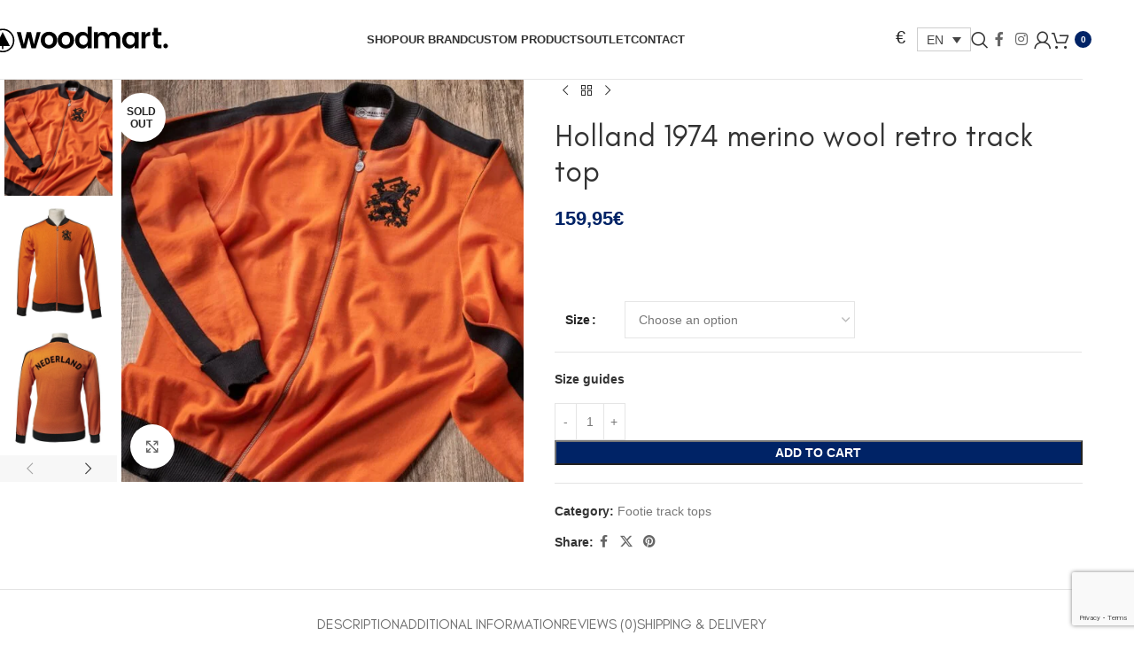

--- FILE ---
content_type: text/html; charset=utf-8
request_url: https://www.google.com/recaptcha/api2/anchor?ar=1&k=6Lf48AMiAAAAAJshFiG16Ax0xvU67Se23chL7IY1&co=aHR0cHM6Ly9tYWdsaWFtby5iZTo0NDM.&hl=en&v=PoyoqOPhxBO7pBk68S4YbpHZ&size=invisible&anchor-ms=20000&execute-ms=30000&cb=g4z8rq2ox6sv
body_size: 48853
content:
<!DOCTYPE HTML><html dir="ltr" lang="en"><head><meta http-equiv="Content-Type" content="text/html; charset=UTF-8">
<meta http-equiv="X-UA-Compatible" content="IE=edge">
<title>reCAPTCHA</title>
<style type="text/css">
/* cyrillic-ext */
@font-face {
  font-family: 'Roboto';
  font-style: normal;
  font-weight: 400;
  font-stretch: 100%;
  src: url(//fonts.gstatic.com/s/roboto/v48/KFO7CnqEu92Fr1ME7kSn66aGLdTylUAMa3GUBHMdazTgWw.woff2) format('woff2');
  unicode-range: U+0460-052F, U+1C80-1C8A, U+20B4, U+2DE0-2DFF, U+A640-A69F, U+FE2E-FE2F;
}
/* cyrillic */
@font-face {
  font-family: 'Roboto';
  font-style: normal;
  font-weight: 400;
  font-stretch: 100%;
  src: url(//fonts.gstatic.com/s/roboto/v48/KFO7CnqEu92Fr1ME7kSn66aGLdTylUAMa3iUBHMdazTgWw.woff2) format('woff2');
  unicode-range: U+0301, U+0400-045F, U+0490-0491, U+04B0-04B1, U+2116;
}
/* greek-ext */
@font-face {
  font-family: 'Roboto';
  font-style: normal;
  font-weight: 400;
  font-stretch: 100%;
  src: url(//fonts.gstatic.com/s/roboto/v48/KFO7CnqEu92Fr1ME7kSn66aGLdTylUAMa3CUBHMdazTgWw.woff2) format('woff2');
  unicode-range: U+1F00-1FFF;
}
/* greek */
@font-face {
  font-family: 'Roboto';
  font-style: normal;
  font-weight: 400;
  font-stretch: 100%;
  src: url(//fonts.gstatic.com/s/roboto/v48/KFO7CnqEu92Fr1ME7kSn66aGLdTylUAMa3-UBHMdazTgWw.woff2) format('woff2');
  unicode-range: U+0370-0377, U+037A-037F, U+0384-038A, U+038C, U+038E-03A1, U+03A3-03FF;
}
/* math */
@font-face {
  font-family: 'Roboto';
  font-style: normal;
  font-weight: 400;
  font-stretch: 100%;
  src: url(//fonts.gstatic.com/s/roboto/v48/KFO7CnqEu92Fr1ME7kSn66aGLdTylUAMawCUBHMdazTgWw.woff2) format('woff2');
  unicode-range: U+0302-0303, U+0305, U+0307-0308, U+0310, U+0312, U+0315, U+031A, U+0326-0327, U+032C, U+032F-0330, U+0332-0333, U+0338, U+033A, U+0346, U+034D, U+0391-03A1, U+03A3-03A9, U+03B1-03C9, U+03D1, U+03D5-03D6, U+03F0-03F1, U+03F4-03F5, U+2016-2017, U+2034-2038, U+203C, U+2040, U+2043, U+2047, U+2050, U+2057, U+205F, U+2070-2071, U+2074-208E, U+2090-209C, U+20D0-20DC, U+20E1, U+20E5-20EF, U+2100-2112, U+2114-2115, U+2117-2121, U+2123-214F, U+2190, U+2192, U+2194-21AE, U+21B0-21E5, U+21F1-21F2, U+21F4-2211, U+2213-2214, U+2216-22FF, U+2308-230B, U+2310, U+2319, U+231C-2321, U+2336-237A, U+237C, U+2395, U+239B-23B7, U+23D0, U+23DC-23E1, U+2474-2475, U+25AF, U+25B3, U+25B7, U+25BD, U+25C1, U+25CA, U+25CC, U+25FB, U+266D-266F, U+27C0-27FF, U+2900-2AFF, U+2B0E-2B11, U+2B30-2B4C, U+2BFE, U+3030, U+FF5B, U+FF5D, U+1D400-1D7FF, U+1EE00-1EEFF;
}
/* symbols */
@font-face {
  font-family: 'Roboto';
  font-style: normal;
  font-weight: 400;
  font-stretch: 100%;
  src: url(//fonts.gstatic.com/s/roboto/v48/KFO7CnqEu92Fr1ME7kSn66aGLdTylUAMaxKUBHMdazTgWw.woff2) format('woff2');
  unicode-range: U+0001-000C, U+000E-001F, U+007F-009F, U+20DD-20E0, U+20E2-20E4, U+2150-218F, U+2190, U+2192, U+2194-2199, U+21AF, U+21E6-21F0, U+21F3, U+2218-2219, U+2299, U+22C4-22C6, U+2300-243F, U+2440-244A, U+2460-24FF, U+25A0-27BF, U+2800-28FF, U+2921-2922, U+2981, U+29BF, U+29EB, U+2B00-2BFF, U+4DC0-4DFF, U+FFF9-FFFB, U+10140-1018E, U+10190-1019C, U+101A0, U+101D0-101FD, U+102E0-102FB, U+10E60-10E7E, U+1D2C0-1D2D3, U+1D2E0-1D37F, U+1F000-1F0FF, U+1F100-1F1AD, U+1F1E6-1F1FF, U+1F30D-1F30F, U+1F315, U+1F31C, U+1F31E, U+1F320-1F32C, U+1F336, U+1F378, U+1F37D, U+1F382, U+1F393-1F39F, U+1F3A7-1F3A8, U+1F3AC-1F3AF, U+1F3C2, U+1F3C4-1F3C6, U+1F3CA-1F3CE, U+1F3D4-1F3E0, U+1F3ED, U+1F3F1-1F3F3, U+1F3F5-1F3F7, U+1F408, U+1F415, U+1F41F, U+1F426, U+1F43F, U+1F441-1F442, U+1F444, U+1F446-1F449, U+1F44C-1F44E, U+1F453, U+1F46A, U+1F47D, U+1F4A3, U+1F4B0, U+1F4B3, U+1F4B9, U+1F4BB, U+1F4BF, U+1F4C8-1F4CB, U+1F4D6, U+1F4DA, U+1F4DF, U+1F4E3-1F4E6, U+1F4EA-1F4ED, U+1F4F7, U+1F4F9-1F4FB, U+1F4FD-1F4FE, U+1F503, U+1F507-1F50B, U+1F50D, U+1F512-1F513, U+1F53E-1F54A, U+1F54F-1F5FA, U+1F610, U+1F650-1F67F, U+1F687, U+1F68D, U+1F691, U+1F694, U+1F698, U+1F6AD, U+1F6B2, U+1F6B9-1F6BA, U+1F6BC, U+1F6C6-1F6CF, U+1F6D3-1F6D7, U+1F6E0-1F6EA, U+1F6F0-1F6F3, U+1F6F7-1F6FC, U+1F700-1F7FF, U+1F800-1F80B, U+1F810-1F847, U+1F850-1F859, U+1F860-1F887, U+1F890-1F8AD, U+1F8B0-1F8BB, U+1F8C0-1F8C1, U+1F900-1F90B, U+1F93B, U+1F946, U+1F984, U+1F996, U+1F9E9, U+1FA00-1FA6F, U+1FA70-1FA7C, U+1FA80-1FA89, U+1FA8F-1FAC6, U+1FACE-1FADC, U+1FADF-1FAE9, U+1FAF0-1FAF8, U+1FB00-1FBFF;
}
/* vietnamese */
@font-face {
  font-family: 'Roboto';
  font-style: normal;
  font-weight: 400;
  font-stretch: 100%;
  src: url(//fonts.gstatic.com/s/roboto/v48/KFO7CnqEu92Fr1ME7kSn66aGLdTylUAMa3OUBHMdazTgWw.woff2) format('woff2');
  unicode-range: U+0102-0103, U+0110-0111, U+0128-0129, U+0168-0169, U+01A0-01A1, U+01AF-01B0, U+0300-0301, U+0303-0304, U+0308-0309, U+0323, U+0329, U+1EA0-1EF9, U+20AB;
}
/* latin-ext */
@font-face {
  font-family: 'Roboto';
  font-style: normal;
  font-weight: 400;
  font-stretch: 100%;
  src: url(//fonts.gstatic.com/s/roboto/v48/KFO7CnqEu92Fr1ME7kSn66aGLdTylUAMa3KUBHMdazTgWw.woff2) format('woff2');
  unicode-range: U+0100-02BA, U+02BD-02C5, U+02C7-02CC, U+02CE-02D7, U+02DD-02FF, U+0304, U+0308, U+0329, U+1D00-1DBF, U+1E00-1E9F, U+1EF2-1EFF, U+2020, U+20A0-20AB, U+20AD-20C0, U+2113, U+2C60-2C7F, U+A720-A7FF;
}
/* latin */
@font-face {
  font-family: 'Roboto';
  font-style: normal;
  font-weight: 400;
  font-stretch: 100%;
  src: url(//fonts.gstatic.com/s/roboto/v48/KFO7CnqEu92Fr1ME7kSn66aGLdTylUAMa3yUBHMdazQ.woff2) format('woff2');
  unicode-range: U+0000-00FF, U+0131, U+0152-0153, U+02BB-02BC, U+02C6, U+02DA, U+02DC, U+0304, U+0308, U+0329, U+2000-206F, U+20AC, U+2122, U+2191, U+2193, U+2212, U+2215, U+FEFF, U+FFFD;
}
/* cyrillic-ext */
@font-face {
  font-family: 'Roboto';
  font-style: normal;
  font-weight: 500;
  font-stretch: 100%;
  src: url(//fonts.gstatic.com/s/roboto/v48/KFO7CnqEu92Fr1ME7kSn66aGLdTylUAMa3GUBHMdazTgWw.woff2) format('woff2');
  unicode-range: U+0460-052F, U+1C80-1C8A, U+20B4, U+2DE0-2DFF, U+A640-A69F, U+FE2E-FE2F;
}
/* cyrillic */
@font-face {
  font-family: 'Roboto';
  font-style: normal;
  font-weight: 500;
  font-stretch: 100%;
  src: url(//fonts.gstatic.com/s/roboto/v48/KFO7CnqEu92Fr1ME7kSn66aGLdTylUAMa3iUBHMdazTgWw.woff2) format('woff2');
  unicode-range: U+0301, U+0400-045F, U+0490-0491, U+04B0-04B1, U+2116;
}
/* greek-ext */
@font-face {
  font-family: 'Roboto';
  font-style: normal;
  font-weight: 500;
  font-stretch: 100%;
  src: url(//fonts.gstatic.com/s/roboto/v48/KFO7CnqEu92Fr1ME7kSn66aGLdTylUAMa3CUBHMdazTgWw.woff2) format('woff2');
  unicode-range: U+1F00-1FFF;
}
/* greek */
@font-face {
  font-family: 'Roboto';
  font-style: normal;
  font-weight: 500;
  font-stretch: 100%;
  src: url(//fonts.gstatic.com/s/roboto/v48/KFO7CnqEu92Fr1ME7kSn66aGLdTylUAMa3-UBHMdazTgWw.woff2) format('woff2');
  unicode-range: U+0370-0377, U+037A-037F, U+0384-038A, U+038C, U+038E-03A1, U+03A3-03FF;
}
/* math */
@font-face {
  font-family: 'Roboto';
  font-style: normal;
  font-weight: 500;
  font-stretch: 100%;
  src: url(//fonts.gstatic.com/s/roboto/v48/KFO7CnqEu92Fr1ME7kSn66aGLdTylUAMawCUBHMdazTgWw.woff2) format('woff2');
  unicode-range: U+0302-0303, U+0305, U+0307-0308, U+0310, U+0312, U+0315, U+031A, U+0326-0327, U+032C, U+032F-0330, U+0332-0333, U+0338, U+033A, U+0346, U+034D, U+0391-03A1, U+03A3-03A9, U+03B1-03C9, U+03D1, U+03D5-03D6, U+03F0-03F1, U+03F4-03F5, U+2016-2017, U+2034-2038, U+203C, U+2040, U+2043, U+2047, U+2050, U+2057, U+205F, U+2070-2071, U+2074-208E, U+2090-209C, U+20D0-20DC, U+20E1, U+20E5-20EF, U+2100-2112, U+2114-2115, U+2117-2121, U+2123-214F, U+2190, U+2192, U+2194-21AE, U+21B0-21E5, U+21F1-21F2, U+21F4-2211, U+2213-2214, U+2216-22FF, U+2308-230B, U+2310, U+2319, U+231C-2321, U+2336-237A, U+237C, U+2395, U+239B-23B7, U+23D0, U+23DC-23E1, U+2474-2475, U+25AF, U+25B3, U+25B7, U+25BD, U+25C1, U+25CA, U+25CC, U+25FB, U+266D-266F, U+27C0-27FF, U+2900-2AFF, U+2B0E-2B11, U+2B30-2B4C, U+2BFE, U+3030, U+FF5B, U+FF5D, U+1D400-1D7FF, U+1EE00-1EEFF;
}
/* symbols */
@font-face {
  font-family: 'Roboto';
  font-style: normal;
  font-weight: 500;
  font-stretch: 100%;
  src: url(//fonts.gstatic.com/s/roboto/v48/KFO7CnqEu92Fr1ME7kSn66aGLdTylUAMaxKUBHMdazTgWw.woff2) format('woff2');
  unicode-range: U+0001-000C, U+000E-001F, U+007F-009F, U+20DD-20E0, U+20E2-20E4, U+2150-218F, U+2190, U+2192, U+2194-2199, U+21AF, U+21E6-21F0, U+21F3, U+2218-2219, U+2299, U+22C4-22C6, U+2300-243F, U+2440-244A, U+2460-24FF, U+25A0-27BF, U+2800-28FF, U+2921-2922, U+2981, U+29BF, U+29EB, U+2B00-2BFF, U+4DC0-4DFF, U+FFF9-FFFB, U+10140-1018E, U+10190-1019C, U+101A0, U+101D0-101FD, U+102E0-102FB, U+10E60-10E7E, U+1D2C0-1D2D3, U+1D2E0-1D37F, U+1F000-1F0FF, U+1F100-1F1AD, U+1F1E6-1F1FF, U+1F30D-1F30F, U+1F315, U+1F31C, U+1F31E, U+1F320-1F32C, U+1F336, U+1F378, U+1F37D, U+1F382, U+1F393-1F39F, U+1F3A7-1F3A8, U+1F3AC-1F3AF, U+1F3C2, U+1F3C4-1F3C6, U+1F3CA-1F3CE, U+1F3D4-1F3E0, U+1F3ED, U+1F3F1-1F3F3, U+1F3F5-1F3F7, U+1F408, U+1F415, U+1F41F, U+1F426, U+1F43F, U+1F441-1F442, U+1F444, U+1F446-1F449, U+1F44C-1F44E, U+1F453, U+1F46A, U+1F47D, U+1F4A3, U+1F4B0, U+1F4B3, U+1F4B9, U+1F4BB, U+1F4BF, U+1F4C8-1F4CB, U+1F4D6, U+1F4DA, U+1F4DF, U+1F4E3-1F4E6, U+1F4EA-1F4ED, U+1F4F7, U+1F4F9-1F4FB, U+1F4FD-1F4FE, U+1F503, U+1F507-1F50B, U+1F50D, U+1F512-1F513, U+1F53E-1F54A, U+1F54F-1F5FA, U+1F610, U+1F650-1F67F, U+1F687, U+1F68D, U+1F691, U+1F694, U+1F698, U+1F6AD, U+1F6B2, U+1F6B9-1F6BA, U+1F6BC, U+1F6C6-1F6CF, U+1F6D3-1F6D7, U+1F6E0-1F6EA, U+1F6F0-1F6F3, U+1F6F7-1F6FC, U+1F700-1F7FF, U+1F800-1F80B, U+1F810-1F847, U+1F850-1F859, U+1F860-1F887, U+1F890-1F8AD, U+1F8B0-1F8BB, U+1F8C0-1F8C1, U+1F900-1F90B, U+1F93B, U+1F946, U+1F984, U+1F996, U+1F9E9, U+1FA00-1FA6F, U+1FA70-1FA7C, U+1FA80-1FA89, U+1FA8F-1FAC6, U+1FACE-1FADC, U+1FADF-1FAE9, U+1FAF0-1FAF8, U+1FB00-1FBFF;
}
/* vietnamese */
@font-face {
  font-family: 'Roboto';
  font-style: normal;
  font-weight: 500;
  font-stretch: 100%;
  src: url(//fonts.gstatic.com/s/roboto/v48/KFO7CnqEu92Fr1ME7kSn66aGLdTylUAMa3OUBHMdazTgWw.woff2) format('woff2');
  unicode-range: U+0102-0103, U+0110-0111, U+0128-0129, U+0168-0169, U+01A0-01A1, U+01AF-01B0, U+0300-0301, U+0303-0304, U+0308-0309, U+0323, U+0329, U+1EA0-1EF9, U+20AB;
}
/* latin-ext */
@font-face {
  font-family: 'Roboto';
  font-style: normal;
  font-weight: 500;
  font-stretch: 100%;
  src: url(//fonts.gstatic.com/s/roboto/v48/KFO7CnqEu92Fr1ME7kSn66aGLdTylUAMa3KUBHMdazTgWw.woff2) format('woff2');
  unicode-range: U+0100-02BA, U+02BD-02C5, U+02C7-02CC, U+02CE-02D7, U+02DD-02FF, U+0304, U+0308, U+0329, U+1D00-1DBF, U+1E00-1E9F, U+1EF2-1EFF, U+2020, U+20A0-20AB, U+20AD-20C0, U+2113, U+2C60-2C7F, U+A720-A7FF;
}
/* latin */
@font-face {
  font-family: 'Roboto';
  font-style: normal;
  font-weight: 500;
  font-stretch: 100%;
  src: url(//fonts.gstatic.com/s/roboto/v48/KFO7CnqEu92Fr1ME7kSn66aGLdTylUAMa3yUBHMdazQ.woff2) format('woff2');
  unicode-range: U+0000-00FF, U+0131, U+0152-0153, U+02BB-02BC, U+02C6, U+02DA, U+02DC, U+0304, U+0308, U+0329, U+2000-206F, U+20AC, U+2122, U+2191, U+2193, U+2212, U+2215, U+FEFF, U+FFFD;
}
/* cyrillic-ext */
@font-face {
  font-family: 'Roboto';
  font-style: normal;
  font-weight: 900;
  font-stretch: 100%;
  src: url(//fonts.gstatic.com/s/roboto/v48/KFO7CnqEu92Fr1ME7kSn66aGLdTylUAMa3GUBHMdazTgWw.woff2) format('woff2');
  unicode-range: U+0460-052F, U+1C80-1C8A, U+20B4, U+2DE0-2DFF, U+A640-A69F, U+FE2E-FE2F;
}
/* cyrillic */
@font-face {
  font-family: 'Roboto';
  font-style: normal;
  font-weight: 900;
  font-stretch: 100%;
  src: url(//fonts.gstatic.com/s/roboto/v48/KFO7CnqEu92Fr1ME7kSn66aGLdTylUAMa3iUBHMdazTgWw.woff2) format('woff2');
  unicode-range: U+0301, U+0400-045F, U+0490-0491, U+04B0-04B1, U+2116;
}
/* greek-ext */
@font-face {
  font-family: 'Roboto';
  font-style: normal;
  font-weight: 900;
  font-stretch: 100%;
  src: url(//fonts.gstatic.com/s/roboto/v48/KFO7CnqEu92Fr1ME7kSn66aGLdTylUAMa3CUBHMdazTgWw.woff2) format('woff2');
  unicode-range: U+1F00-1FFF;
}
/* greek */
@font-face {
  font-family: 'Roboto';
  font-style: normal;
  font-weight: 900;
  font-stretch: 100%;
  src: url(//fonts.gstatic.com/s/roboto/v48/KFO7CnqEu92Fr1ME7kSn66aGLdTylUAMa3-UBHMdazTgWw.woff2) format('woff2');
  unicode-range: U+0370-0377, U+037A-037F, U+0384-038A, U+038C, U+038E-03A1, U+03A3-03FF;
}
/* math */
@font-face {
  font-family: 'Roboto';
  font-style: normal;
  font-weight: 900;
  font-stretch: 100%;
  src: url(//fonts.gstatic.com/s/roboto/v48/KFO7CnqEu92Fr1ME7kSn66aGLdTylUAMawCUBHMdazTgWw.woff2) format('woff2');
  unicode-range: U+0302-0303, U+0305, U+0307-0308, U+0310, U+0312, U+0315, U+031A, U+0326-0327, U+032C, U+032F-0330, U+0332-0333, U+0338, U+033A, U+0346, U+034D, U+0391-03A1, U+03A3-03A9, U+03B1-03C9, U+03D1, U+03D5-03D6, U+03F0-03F1, U+03F4-03F5, U+2016-2017, U+2034-2038, U+203C, U+2040, U+2043, U+2047, U+2050, U+2057, U+205F, U+2070-2071, U+2074-208E, U+2090-209C, U+20D0-20DC, U+20E1, U+20E5-20EF, U+2100-2112, U+2114-2115, U+2117-2121, U+2123-214F, U+2190, U+2192, U+2194-21AE, U+21B0-21E5, U+21F1-21F2, U+21F4-2211, U+2213-2214, U+2216-22FF, U+2308-230B, U+2310, U+2319, U+231C-2321, U+2336-237A, U+237C, U+2395, U+239B-23B7, U+23D0, U+23DC-23E1, U+2474-2475, U+25AF, U+25B3, U+25B7, U+25BD, U+25C1, U+25CA, U+25CC, U+25FB, U+266D-266F, U+27C0-27FF, U+2900-2AFF, U+2B0E-2B11, U+2B30-2B4C, U+2BFE, U+3030, U+FF5B, U+FF5D, U+1D400-1D7FF, U+1EE00-1EEFF;
}
/* symbols */
@font-face {
  font-family: 'Roboto';
  font-style: normal;
  font-weight: 900;
  font-stretch: 100%;
  src: url(//fonts.gstatic.com/s/roboto/v48/KFO7CnqEu92Fr1ME7kSn66aGLdTylUAMaxKUBHMdazTgWw.woff2) format('woff2');
  unicode-range: U+0001-000C, U+000E-001F, U+007F-009F, U+20DD-20E0, U+20E2-20E4, U+2150-218F, U+2190, U+2192, U+2194-2199, U+21AF, U+21E6-21F0, U+21F3, U+2218-2219, U+2299, U+22C4-22C6, U+2300-243F, U+2440-244A, U+2460-24FF, U+25A0-27BF, U+2800-28FF, U+2921-2922, U+2981, U+29BF, U+29EB, U+2B00-2BFF, U+4DC0-4DFF, U+FFF9-FFFB, U+10140-1018E, U+10190-1019C, U+101A0, U+101D0-101FD, U+102E0-102FB, U+10E60-10E7E, U+1D2C0-1D2D3, U+1D2E0-1D37F, U+1F000-1F0FF, U+1F100-1F1AD, U+1F1E6-1F1FF, U+1F30D-1F30F, U+1F315, U+1F31C, U+1F31E, U+1F320-1F32C, U+1F336, U+1F378, U+1F37D, U+1F382, U+1F393-1F39F, U+1F3A7-1F3A8, U+1F3AC-1F3AF, U+1F3C2, U+1F3C4-1F3C6, U+1F3CA-1F3CE, U+1F3D4-1F3E0, U+1F3ED, U+1F3F1-1F3F3, U+1F3F5-1F3F7, U+1F408, U+1F415, U+1F41F, U+1F426, U+1F43F, U+1F441-1F442, U+1F444, U+1F446-1F449, U+1F44C-1F44E, U+1F453, U+1F46A, U+1F47D, U+1F4A3, U+1F4B0, U+1F4B3, U+1F4B9, U+1F4BB, U+1F4BF, U+1F4C8-1F4CB, U+1F4D6, U+1F4DA, U+1F4DF, U+1F4E3-1F4E6, U+1F4EA-1F4ED, U+1F4F7, U+1F4F9-1F4FB, U+1F4FD-1F4FE, U+1F503, U+1F507-1F50B, U+1F50D, U+1F512-1F513, U+1F53E-1F54A, U+1F54F-1F5FA, U+1F610, U+1F650-1F67F, U+1F687, U+1F68D, U+1F691, U+1F694, U+1F698, U+1F6AD, U+1F6B2, U+1F6B9-1F6BA, U+1F6BC, U+1F6C6-1F6CF, U+1F6D3-1F6D7, U+1F6E0-1F6EA, U+1F6F0-1F6F3, U+1F6F7-1F6FC, U+1F700-1F7FF, U+1F800-1F80B, U+1F810-1F847, U+1F850-1F859, U+1F860-1F887, U+1F890-1F8AD, U+1F8B0-1F8BB, U+1F8C0-1F8C1, U+1F900-1F90B, U+1F93B, U+1F946, U+1F984, U+1F996, U+1F9E9, U+1FA00-1FA6F, U+1FA70-1FA7C, U+1FA80-1FA89, U+1FA8F-1FAC6, U+1FACE-1FADC, U+1FADF-1FAE9, U+1FAF0-1FAF8, U+1FB00-1FBFF;
}
/* vietnamese */
@font-face {
  font-family: 'Roboto';
  font-style: normal;
  font-weight: 900;
  font-stretch: 100%;
  src: url(//fonts.gstatic.com/s/roboto/v48/KFO7CnqEu92Fr1ME7kSn66aGLdTylUAMa3OUBHMdazTgWw.woff2) format('woff2');
  unicode-range: U+0102-0103, U+0110-0111, U+0128-0129, U+0168-0169, U+01A0-01A1, U+01AF-01B0, U+0300-0301, U+0303-0304, U+0308-0309, U+0323, U+0329, U+1EA0-1EF9, U+20AB;
}
/* latin-ext */
@font-face {
  font-family: 'Roboto';
  font-style: normal;
  font-weight: 900;
  font-stretch: 100%;
  src: url(//fonts.gstatic.com/s/roboto/v48/KFO7CnqEu92Fr1ME7kSn66aGLdTylUAMa3KUBHMdazTgWw.woff2) format('woff2');
  unicode-range: U+0100-02BA, U+02BD-02C5, U+02C7-02CC, U+02CE-02D7, U+02DD-02FF, U+0304, U+0308, U+0329, U+1D00-1DBF, U+1E00-1E9F, U+1EF2-1EFF, U+2020, U+20A0-20AB, U+20AD-20C0, U+2113, U+2C60-2C7F, U+A720-A7FF;
}
/* latin */
@font-face {
  font-family: 'Roboto';
  font-style: normal;
  font-weight: 900;
  font-stretch: 100%;
  src: url(//fonts.gstatic.com/s/roboto/v48/KFO7CnqEu92Fr1ME7kSn66aGLdTylUAMa3yUBHMdazQ.woff2) format('woff2');
  unicode-range: U+0000-00FF, U+0131, U+0152-0153, U+02BB-02BC, U+02C6, U+02DA, U+02DC, U+0304, U+0308, U+0329, U+2000-206F, U+20AC, U+2122, U+2191, U+2193, U+2212, U+2215, U+FEFF, U+FFFD;
}

</style>
<link rel="stylesheet" type="text/css" href="https://www.gstatic.com/recaptcha/releases/PoyoqOPhxBO7pBk68S4YbpHZ/styles__ltr.css">
<script nonce="0Rd_KFnRgZH2k07u22wPVA" type="text/javascript">window['__recaptcha_api'] = 'https://www.google.com/recaptcha/api2/';</script>
<script type="text/javascript" src="https://www.gstatic.com/recaptcha/releases/PoyoqOPhxBO7pBk68S4YbpHZ/recaptcha__en.js" nonce="0Rd_KFnRgZH2k07u22wPVA">
      
    </script></head>
<body><div id="rc-anchor-alert" class="rc-anchor-alert"></div>
<input type="hidden" id="recaptcha-token" value="[base64]">
<script type="text/javascript" nonce="0Rd_KFnRgZH2k07u22wPVA">
      recaptcha.anchor.Main.init("[\x22ainput\x22,[\x22bgdata\x22,\x22\x22,\[base64]/[base64]/bmV3IFpbdF0obVswXSk6Sz09Mj9uZXcgWlt0XShtWzBdLG1bMV0pOks9PTM/bmV3IFpbdF0obVswXSxtWzFdLG1bMl0pOks9PTQ/[base64]/[base64]/[base64]/[base64]/[base64]/[base64]/[base64]/[base64]/[base64]/[base64]/[base64]/[base64]/[base64]/[base64]\\u003d\\u003d\x22,\[base64]\\u003d\\u003d\x22,\x22w5R7w5fDqcKPwpMBXh7Cl8KBwow4woRSwq/Cl8KIw5rDilNZazBPw7JFG0sVRCPDnsKawqt4dHlWc0Ibwr3CnGzDk3zDljzCnD/Do8K7UCoFw7jDjh1Uw7XChcOYAgjDr8OXeMKBwox3SsKXw4BVOCLDhG7DnV/[base64]/WMO3w7UUwoUZJijDonc4w5dxF1XDn8OZwoRIY8KDwpcXUEVWwpJyw6IqQcOQYwjDiF4ibMOHNDQJZMKGwpwMw5XDvMOmSyDDvALDgRzCg8O3IwvCusOww7vDsEzCqsOzwpDDiBVIw4zCpcO4IRddwpYsw6swKQ/DslRFIcOVwolYwo/Dsxl7wpNVdMOfUMKlwp7CpcKBwrDCtk88wqJswqXCkMO6wpfDs37Dk8OVBsK1wqzCnzxSK2g8DgfCtMKRwpllw7NgwrE1C8KTPMKmwrDDthXCmzolw6xbGHHDucKEwo94aEpTGcKVwpstacOHQGpjw6ASwotvGy3Cu8OPw5/[base64]/DmcK2w6I/Dz/Do8OvQ25NN8KowrXCsMK3w4rDjMOWwpXDscO6w6vChV5Pf8KpwpkKazwFw67DpB7DrcO8w63DosOrecOgwrzCvMKFwqvCjQ5BwpM3f8OowrlmwqJ+w4jDrMOxLEvCkVrCpypIwpQqAcORwpvDksKuY8Orw5/CusKAw752OjXDgMKcwq/CqMOdanHDuFNAwojDviMcw7/Cln/CgnNHcFFXQMOeBVl6VETDmX7Cv8OdwoTClcOWAXXCi0HChAMiXw/CjMOMw7l7w7tBwr59woRqYBXCsGbDnsO4ScONKcKCbmcMwrHCm1o2w6vCq3LCisOtYsOsSC/[base64]/CkFQ8w6zCmiNbwoHCrjDDpCB4w6vCgsOLSEbClMOlTMKaw7BKTMOIwoJTw5VvwpPCnMOpw5EkPRPDgsO5GUMtwr/Chj9CA8OhOynDpWseTELDoMKzMB7ClMO3wp9OwrDClsK0HMOVTgvDpsOiCV5RPnYxUcO6DG4Rw4lVHMOuw4LCon5ZAl/CmSzCpjomdcKEwrpSWHo4RyfCp8KPwqM4GsKkZsO0SRpWw5Z3wrLCnWzDusKbw4TDksK8w5rDmT4pwrTCq1QFwoPDs8O2Z8KKw5TCpMKHfU/[base64]/ChsO1w7ECQ8Kue2/[base64]/[base64]/DqnTDtXISETsiNjrCvsOHwqAuA8OzwqhfwrZNwqALacK1w4HCucOsYhxdOMKKwroCw4jDiQhJKcOnYlHCm8O0JsK2IsOBw7YTwpZUDcOwFcKCO8O2w6/DicK1w4nCrsOnCW/DkcO1wqV6wpnDv2l/w6Zrw7HCuA4jw4nCpmZJwrvDs8KOLDUPRcOyw6Q0JA3DlXzDtMK8wpUBwr3Ck1/DlcKxw5BRJFo5wrsPwrvCp8KJcMO7wpLDkMKywqwjwoPCm8Oywo84EcKmwpIVw4XCrzkpSVo9w4nDqiUFw7TCtsOkHcOBwqsZEsO+T8Ozwpoqwr3DtsOSwonDixvDqCjDozfDhT7Ct8OFcW7DncOFwp9JRFPCghPCp2jDkRXCkQAjwo7CpMK/AnwcwpQGw7/[base64]/w6ZnBmMIwpZTUMKfNh3Dj8Kxwox2w5DDs8OIFcO+T8K8NsOeWsOqw6/DvMO6w7/Dm3DDvcOsU8Oqw6N9G3LDviXCtsO9w6/CgMKxw53Ckn3CtMOxwq8LHcKWScKueXQ7w5hFw7Y7YF09F8OMUDfDpm7CgcO3TQrDlTHDkUE1EsOrworDn8OZw5N9w4M0w4h8dcKxTcK+a8KIwotuVMKnwoIbNRzDhsK7LsKuw7bCm8Oea8ORKS/CqANMw4xqXTPCpjU/YMKgw7/Dr2/DsDp5f8KzBTvCiwDChsK3c8O6wpXCgg0oHsOoCMKpwokmwqLDkHnDjDA/w5vDm8KHCsOkAcKywoZ7wp15VsOJRAo4w4JkCBbDtsOpw51wHMKuwpjDlV4fKsK0w67Co8OOw6bDvg8HaMK6VMObwpEcYkUVwo1Awp/DlsKLw69FSSDDng/DrsKswpBuw6tUw7rCnApJWMO1fg8ww7bDh3vCvsOTw49yw6XCvcO8P2lnSMO6woXDtsKPNcO6w5VFw443w4B+N8Orw4/CpcORw4rDgcOPwqk3BMOeMGfCgA9qwqRmwrpKHMKiByd7QDvCvMKOFTx+NlpUwqwowqnCoDrCvGxBwq0+K8OaRcOywq1ETMOFTEoXwoPCgcKmd8O1wqfCvmNHBMOWw63CgMOoQSjDu8O/[base64]/DkQYjKcKkesOVAGvCmm/DnsKDw7hgwoMzDwrDpsKww48bXHTCoFPDhl9RAcObw4DDsD9Yw6LCp8OKPV8xwpjCi8O7TnDCuWwKw4lvRcKVfsK7w6LDnFDDl8KAw7nDucKRwpgvQMKKwpXDqx8+w5nCkMOqOHHDgCZxG3/CimTDgcKfw5dIEWXDkW7DrsKew4Y5wo/Dg3rDoCIawozCryHCmMOKJlw+AXTCnSbChMOOwrnCqMKoN3XCr3/DtcOnTcK/w4jCnQNKw4wSPsKraAlxd8Ovw5Uuw7DCkW9EYMKAAxFdw6jDsMK6wrbDrsKqwprCg8KLw7IuMsOmwoxpwqXCr8KJFmIQw5/DhsKWwojCq8KnTcOUw4A6E3p7w60+wqJ3AGJhw5g4HcKjwr8TBjvDnRpaaVvCgMK/w6TDq8OAw6dtFW/[base64]/[base64]/CvMKwT1jDscOvwpnDm8OTYkUpw7YlBSZnZsKdNsOAb8KXwp9uw4FeHRMuw4HDpntSwqoDw6/Csxofwr3CgsK0w7nCpyBfayNjUSvCm8OTKR8dwoV3SMOJw4EZXcOIMsK6w6nDuz7DscKVw6vCsAR5wq/DjzzCu8KZSsKpw6PCijl7w6tmBMOaw61oHm3ChRRAKcOmwqbDuMOOw7TClgx4wow6IgPDiyTCmE7CgcOoTAs1w77DuMOcw4PDo8Kcw4XCrcOqXBrCjMKtw7fDjFQzwobCinnDqsOMdcKvwr/Cj8KJXDDDth/CmsKyFsKuwp/Cpn1Lw4rCvcOkw7tvKsKhJGzCksKRREZ7w6jCrj1Lb8OGwrlzbsK4w5Zswo8bw6YPwqtjVsO/w6TDhsKzwrDDm8KDAF3Ds0DDvWrChzNhwrHCvyUGfMKSwp9OZ8KiWQcvByJuJ8OywpTDpsK7w6fDscKEUMOdUUk4NsKgQEoTwonDrsOfw5/CjMObwqsfw6xrd8OewpvDtj3Di1wrw7FOwphQwqbCu2UPDE5Lwq1Yw63CmMKJa0wudcOZw5wnPDADwqlGw5oPVUgHwpzDoH/Dhlcca8KYdlPCnsOhK0xSCVvDj8OywonCjywoa8O8w7bCjwdSLXXDmwzDrVMKwpV1DsKOw5LDgcK3Njouw67CkT/CgjMlwpdxw77Cizs1cDZBwrTCgsKAd8KaLgPCq0jDusK/woPDkUp9E8OibFfDlBjCkcOCwr98aBDCqcKFQxUCJyjDgsOaw4ZLw7DDisO/[base64]/wqxIw6wuCcKzcsOqXcKSw5xHXTTDu8O3wpZNX8KjBA7CqMOrw7jDnMOnCiPDvDZdd8Ktw4DDhFvDpUnDmSPCgsKHaMK9wo48e8KDelBHA8KWw5nCqsKew4c4CHTDtMOVwq7CmD/Dg0DDiH8qZMObD8OGw5PCncKTwqPCqzbDkMKhGMKGAnbDqsKBwpBZXT7Dvz/DqsOXTjhqw4x5w7xMwolow4LCusKwXMOOw7HDvsOSVQoSwrolw7wCSMOVB0JcwpFKwqTCuMOOeSZhLsOWwoPDt8OGwq3CmA8WBcOiJcK7Rgs/SzjCpBIkwq7Ds8ObwpLDn8Ksw67DmcOpwos5wqHCsQwwwoR/SzIQGsK5w6HDi3/CpALCnnJqw7LCq8KMP17Cq3x9Q1bCsBLCgE8fwoxfw6rDhcKtw6nDsF3DhsKiw5/[base64]/w7gtfMK3UsK1U8KNdVZmMcKJFnpeCjHClgvDuzZrAsOtw4jDsMO+w44+IHXDqH4fwqDDlj3CuUcXwoLDgcKADhDDhVfCosOWNnHDnl3CmMODHsOxTcKXw5PDhsOHw4g8w53Cl8KOa2DDrGPDn13CgxB/[base64]/CoCPDg8KAw5kUwokja2FDDsOhw7LDjkk2wqbCihVtwq/Cl2YBw70ow5Fiw7cFwp/CncOPP8K7w41UfC1yw47DgWfDsMKaZk9qwpXClBVgHcKvYAkQATJlCsOMwrDDgMOQc8KKwrnDmhvDmSzDvzdpw7PCkCPDnzfDnMOKWHYDwqXDgzDCjSfCuMKAZB4WSMK9w4ttDUvCj8Kew4bCu8ONQsOWwp8wUAQ/VQ/CqSHCm8OHKMKQaGTDqG1PasKxwpFnwrdAwqfCusOhwqbCgMKGX8OnYBnDscOHwpnCvHlewrQvbcKmw7ZMfcOgMVbDkVvCvCsBDsK4dl/Dv8KwwqjDvibDvjnDuMKKRmpBwprCtQrCvnXDthB1HMKKYcOQOxzCpMK1woLDnsO5XTLCszZoBcOQSMOAwpZ+wq/CrcO6CsOgw5nCqXbDoQfCrk1SdcKKb3Agw4XCs19AEMOzw6XCkmDCq39Pw7Jew74mJ1fDtVbDo3fCvRHDiUDClWHDtMOwwpMVw6Z1w7DCt04Ywohywr3DqF/CpsKSw5HDg8Kxa8OMwqFFJgV3wpLCv8Oww55zw7TCisKNOQDCvADCqWbDl8O6LcOlw4Nzw5B0w65wwocnw40IwrzDl8KsfcOmwrnDhsKlDcKaQcKlLcK2CsO3w4LCpygVw608wqR9wqTDsmLCvB7CoQ/[base64]/[base64]/DrcOuw68mw7JqWsO4SFQjJTB+aVLCtMK2w6Eowo05w6/Dl8OqNcKlSMKeGFbDu2/DtcO+RAInMUZ7w5JvMV/DvMK3RMOhwo3DoEvCkMKEwpHDhMKMwpLDlifChsKkcmTDhMKHwqLDn8Kew6vCo8OXYhTCnFLDusOKw4fCs8O3RcKOw7TCrF0YABcAHMOKLEw4NcO+F8OrKGlpwoDCj8OyYsKDcWskw5jDtE0Rwp82HcK1wpjCj2MwwqcOX8Krw7fChcKdw5XCqsKzDMKbTzphFw/[base64]/wojCuE8mwqLDsVlAF8OQwrZZw6zDkVDChFoQwrjCq8Oqw5DCgMKOw5hfHFVeUV7CoDRJUMKnSSfDmcKRTxNsb8OBwqBCFHhnKsOCw4TCrEXCocOje8KAVMKAMsOhw5dwdA8MeRwxeixhworDl2UIHTtRw6Fvw7YUw4HDlmJsTiFuJ07CscK6w6hTewMYOsOswr/Doz3DqMO2UG/DoGNLEyMNwp/CrhUFwrI4ZWzCl8O5wpnCtAPCjh7DvRICw63Dk8K9w7EXw4tObmLCmMKjw5PDscOwTMOIGcO5wr1Pw4wwXy/DpMK8wrnCiQYveUbCkMOnWMKkw6Fdw7/CpkkbTsO4YcKVfmbDnREsMjzDonXDscKgwpMNSMOuacKzw4pMIcKuGcO6w5nDqnHCoMOJw4oWcsK0ETYzIsOSw6TCu8O4w6LCnF10w6trworCoV8sMT5Zw7TCnArDtHo/SDQjGgpBw5LDswVdJVdkT8Klw6Mkw6HCi8OSY8OBwr9cGMKKEMKWa0Zww6zCvCzDtcKlwpPChXfDuw/DqTEbRAksfi0hV8K2wrBRwpJaDysOw7zCqCRiw6jCm0xhwoAmPhfDllMTw4bDlMK9w716ASfCk2TDrMOeGsKowqvCnnMxJsKYw6PDgMKoMUh5wozDqsOyUMOMwpzDtRnDjk8YRcK7wrfDvMKxYcKUwrEKw4IeI3fCpsOuHSJhKDDCh0HDnMKrw7vChMO/[base64]/Ds1wRw6zCq8K9RxRLw4l9w5N2w7bCiMKqw5zDssO8TR5OwpQfwoVFQSLChcKlwqwJw7pgw7VJdgXDiMKWPjAeJBrCmsK8MsOJwoDDj8O3cMKVwogNI8KiwoQww6HCqsOyeDNCw6cDwo97w7syw67DusKQfcKTwqJZRyXClGNcw44/[base64]/w6oCw49Aw6zCrwktwonCoGfDjz/[base64]/[base64]/CigEHAMKGw6/[base64]/DmWrDsl7ClzHDqsK1MsKEGcKKPsKNB2jCkWVWwpDDgmkrI3UfNwnDlmDCqUPClsKRTmBpwqUvw6kCw4HDssOCIEATw4LDu8K5wrjDr8KtwpjDu8OCUlbCtQQWLsK3wpvDv0cFwpNAamnDtBprw7/[base64]/Ct8OtQcKMwqbDssKBw4YkMsKrMcK8w7YOwoAsw64cwrgjwr7DjsOywoLDim9iGsK3B8O/wp5VwqbCuMOjw6EhVQtnw47DnhxtLwzCrk8kNsKVw60awp/CgSdDwqHDuTLDpsOSwonDkcKXw5DCsMKuwpRhasKeDCHCg8O3HcKJW8KDwoEGw5bCgEYgwrTDqitVw4TDrF1cegLDtHPCscKDwozDtsOuw71uCjBew4PCicKRQsKtw7NqwrrCiMOtw53Dr8KPDMO+w4bCum0gw5ssWwwZw4IdWMOzTyIOw40PwprDrTk/[base64]/Cq3nDnyPDoRjDvCXCqsOzw6dBwodsw652eynClsKdwrzDucKiw7zCg33DmcK4w4RNNQsrwpk/[base64]/CuMK1wrtWF8KEV3xowrfDncK6RsKbXF13UsONw45jVcOmf8Ksw7EldGESQcKmPsKHwrogHsOdaMK0wq1Sw7XCgxzDmMKfwo/Ch1DDs8KyFGXCnMOhGcKUQcKkw5/[base64]/DvDEJU0XCuEFyKMOWNW/Cq3fCriPDosOiJsOkw5nCqcKIVsK6TBnCg8Omwr4mw6VJesKmwp3DojPDqsO6VFUOwr1bwoPDjBTDih7DpCkZwrYXMVXDvMK+wqPDiMKNEsKuwrTDqXnDnhIpPgzChhd3Y0xgw4LCvcKFAcKSw44uw4/Cg1HCrMOXMW7ClcOqw5XCrBgSw49fwofDpW/DqMOhwpwawooAIyzDrhnCu8K3w6oCw5rCtcODwobCqcKLBCQHwpvCgjJUJnTCvcKtTsOjPMOyw6RORsKSNMONwqMhH2tVMCt/wobDo1/CuiADC8OnY2zDhcKofk7CrsOlOMOvw5ZcWEHChCR1dyPDmV9pwo5VworDoGgsw5EZJsK6V3UuJ8Olw6EjwpJcfj9PHMOxw78/TsK8IcKWa8OYOxPDp8OOwrJJwqnDt8KCw5/DpcODFybDmcKydcKjKsKSXiDDggjDocK/woTCmMOdw75IwoPDksOcw6HCjMOBXXNpDcK9w5t6w4zDhVpCY0HDkVMQVsOGw7jDtsO+w7gqQ8K4HsOwb8OJw5zCrS52A8Okw4vDimnDlcOtUAYvw77Dtz4SQMKxRkXDrMKfw7tmw5cXwr7Dhx59w7XDvsO2w7LCpml1wonDs8OfH0RvwofCosKMccKUwpMJckB/w5c2wqLDvU0owrHChwV/[base64]/DmQY9woprwqhsw6HCnsOow6rDpXbCmMK/FSTCmDXDm8KYwr1lwosLUj/[base64]/CrQoyFXBGIRgoAS8tw6rDjQJeaMOKw7jDsMOJw5fDp8ORa8O7wrHDksOiw4HDqAdubsOaWAjDl8Oxw5EAw7/[base64]/Ds2lHHMO/F8K3wpNPW101w4gDw4nDnifCuMKkwrAnV2nDhMKZc3DCmCE1w5h2GQdoDj9Uwq/DhsO5w5zChMKTw6LDmljCmldzFcOgwr1wRcKLO17Ch343wqHCicKVw4HDvsOdw6/[base64]/w5vDnyVlP8K/TnIyZ33CgsOWw6zDokcTwpksMBt/WwI8w5BCCBoAw5puw7E8WRRuwrXDvMKewqnCtcKBwpc2SsK1w73DgsK7Ox3DsULDnMOKHcOvW8OIw6zClMK5Vhl/THrCvW8KH8OIdsKFSUAlWWsMwpdfwqXCjsKMbDkpGcKUwqvDg8OkM8O7wp/DmcK8GUHClmJ7w4lVLFNow7V7w5LDvcK/LcKUUzsLc8KCwpwweVgTdUrDi8Oaw6UWw4jDk0LCnFY6Y1YjwrVOwoHCscOcwo8Fw5bCqhTDs8OnMcO6w7XDlMOpQRTDvxDDrcOkwq4bVSAewpM4wqhZw6fCvUDDtxd0L8O0ZwBzw7bChw/DgMK0I8KZCMKqA8Kkwo/[base64]/DjTQOaG4ufMK2w7k0w67Cl3PDvx/DmMOcwpfDiR/Cp8OFwrlFw4XDgXTDhz0Qw55rNcKNSsKxeWHDq8KmwrUyJMKYXwptTcK3wpdww7PCrkXDocOIw6glbn4cw4QkZXVTw75/fsOyZkPDssK2ZEbCvsOJMMKLBjPCgi3Ck8Ojw7bCrcKcIgpVw7QCwrBRfgYBYMO4TcKCw7LCuMKnKG/DpMKQwqsTwq9qw4B9wrDCn8K5TMOuw5/DqWnDiUrCl8KQJ8O9YTIVwrPDssOkwpXDlklsw4fDu8KEw4ALSMOpF8Oyf8OHfyUrbMOJw67Dkl4+WsKcd3E4Az3ChW7CqMKyBmgww7vCuSZSwoRKADfDlSRiwrvDmSDCiAs2Tn8Rw6nCvUInZcKww6dXwqTDmQFYwr7ChVJYUsOhZcKLF8OQAsOwU2DDiXJxw5/CkWfDig1YH8Kaw6MJwonDk8OtcsO6PlbDosOCb8O4YcKEw7rDmcKhMkx+csOrw4XCmH3Clmc6wpw2U8KBwo3CsMOeEgwZbsOQw6XDsXsUd8KHw5/CjQTDnMOlw5YgWnhGwrzDlWnCqcOOw74uwrvDusKmw4nDgUVZeTbCnMKVCMKDwpvCrsKCwq42w5bCm8KVMGvDvMK+ex/CgcKuSi3CiS3CnsOEWBzCnWTDmMKGw49we8ODEMKZI8KKGR3DsMO6esO8FsOJVMKkwr/DpcKtQlFfw4/CkcO8JWPChMOjEcKGDcO7w6tkwqhHU8Odw5bDp8OAeMOxAQPCrlzCnsODwq4Mwp9ww7xZw6TCuHzDn2vCjTnCiyzDqMOVSsOLwonDtcO0wqnDuMORwq3DmGoCdsO/Q3nCrSVzw7DDr2Vbw7w/[base64]/CqcOVTURuw4FYf8Oswq/Ct8Kcwq7Cl8Opw7fDncOuH8OywqA+woLCqE/DpcK8SMOKU8OLfB/Dv2lAw7sOWsO0wqHDqmV+wrk+YMKiFzDDlcOAw6xpwpfCrEAFw7rCunNiw6LDvDktwqUyw7p8BGLCjcO+AsOww5Vqwo/Cg8Kmwr7CqC/DmMKoZMK4wrPClsKifMKlw7XCpWvDrsOwPGHDs0ZdcsORwpjCg8KZMwpWw6Rdw7YNGGYEf8OOwoDDgMOfwrLCvHXCnMOxw5JmFB3CjsKTWMKswq7CtwoRwoXDjcOew540GMOHwqFRVsOaM3rClMOMIFnDmRXDhXHCjibDtMKcw5M/[base64]/w4vCi3zDocOywr7Dt8ObwrYYw6rDrA5PTWl1wqZIWsKnbMKmOsO1wpVTawLChVXDtAvDlcKrJFLDqMK0wpbCqiAZw4PCvsOqHXXCu3lPS8KATSnDp2U0NlVAIcOBJF43WGnDgkHDrFXDmcKlw7rDkcOWQsOCEVfDnsKyeGp4GMK/w7hRFl/DmXZfKsKSw6TClcKydcOMw53Cn0bDpsK3w748worCuhnDr8KtwpdawpdUw5zDjsOoE8OVw5JmwqjDkEvDjx1mwpTDsALCoSLDr8OfF8OHWsO9GlBdwqJNwowzwpTDry94ahE/wpdoJMKXemAEw77CqGMHBzjCvMO3XcO2wpRAw5bClMOrbMKAw7/DssKUaQHDssKkW8OHw5zDmHNKwqAUw5HDocK9eV8owoXDoWUVw5vDghLCrmIgTmXCoMKNw7jChxlTw4rDssKKLWFvw6rDsRQHwpnCk3EYw5XCt8KTOsK0w6pRw4kCTsO9JRTDscK5d8OzZjfDnnxLU1V3Ow/Dh0llQGnDr8ONKF0+w55kw6MLBFloH8Oqw6rCuU3Cg8Ocax/CpMKIEXsKwrdTwr91D8KTbMO6w6giwovCqMOTw5cBwr1RwqoIGgbDtXrDpcOUHm4qwqLCqjLDn8KFwp4+c8OXwo7CqCIzasKifF/[base64]/Co2fDsMKLwoMuf8KHwpHDnxLCi1HCr8OXHRbDhQxVCjPDh8KaRCoifDPDv8OeCCFkVcOmw45KGcOcw4nCgBDDpnp1w7lgG3Z/w64/QHnDs1bCoivDrMOhw7HCgWkVAkDCiVxvw4/CucK2eW5aNmXDhjIpXsKYwprDmETChyfCqcOSwqnDpR/Cj0fDnsOKwpjDvMOwbcObwrpoA0AsekvCqnDCukxdw63DqMOiQx0kMMO2wo/Cnm3CqSgowpjCuWM5UsOMGFvCoXPCi8K6BcOAPBHDrcOrecKBEcKfw4HCrg42Hg7DkU0uwq5TwqzDgcKteMKbOcKSHcOQw5/Ck8O1w4l9w4stw5/[base64]/DscOZAsOUWsKSwofDrAPCusOzKsO6R2hDwprDtHfCn8KMwrTDn8OHTcORworDhl15SsKtwpzDlcOcWMO1w73DsMOeF8KCw6piw5YnMRQnWMKMOsKTwrsow50QwoQ9Vmtse3nDnCTDk8KTwqYJwrIDwqDDrlVfAlXDlkcnZ8KVEUUzSsKLIcKhwo/CoMOGw7DDs1IzZ8OzwozDlsOtYCvCqDkIwqLDqsO6GsKSG2gowoHDpyI+US0Gw7hzw4EIMMOUI8OeFibDsMKjZzrDpcOoHDTDtcOOEikOLmouYMKnw4cHAUotwpFiDxDDl2suMz5BXWYZSjbDs8KGw73Cj8OlNsOVGHfCtBXDpcKlVcKFw4jCuQAGczofw6/DvcKYfG3DlcKYwrxodMKZw7IDwpbCulbCgMOsewh8OzUGa8K8akEhw5/CpSbDrkfComnCm8Kzw4XDpXFXUwwUwqDDk20rwoR6w5pUFsOhTTfDksKAX8ODwrRNSsO1w4zCqMKTdzDCv8KGwptcw5zCosOnTQh0EMK+wo/DvMKuwrc/CnpkETx2wqnCuMKPwrXDssKHdMOnJcOZw4TDhMO4U29Cwrxjw51Senluw5bCqRTCnRNOV8O/[base64]/eDHDn3nDtkwlwoEowrDDgStCw6PDmCLDkD1ow4jChgQqbMKPw7LCvHnDuSQfwpAZw7rCjMOLw6B3G3JYAsOoX8K/EsKDw6BBw4HCnMOsw68wE1xASsOLWVUBKyNuwqTDjWvCvDFKMDwWw7PDnAtdw4bDjGxuw6LCg3vDncKAfMK2W3NIwofCgMKDw6PDvsOJw4jCvcOqwqDDn8Ocwr/[base64]/Cj8KRagoOQ8Olw4Bve09BFETChXHDmnROwqpZwqJvKSNGOsOcwpclNS3DllLCtm4/[base64]/CjFYfw6bCqcOKw4BjBgI3wonDocKlWz9AWi7DsMOCwo3DqzxmMcK9wp/DhsOjw7LChcK4NkLDm0jDtsOBPMO0w6RuV244ZV/DghlMwrHDsykjKcKpw4/[base64]/TnHCg2gqJMKWJyvDrcKDS8Ovw5FweMKaw6nDm2Etw5NbwqF6YMKTYAbClMKURMKlwoHDrMKTwpU+ZDzCrUPCoSYOwrEDw6HCqMK5Zk3DpMOnGmPDpcO0HcKNWCXCmCdkw5JKwr7CgAgvEcKJDRc2wpAmZMKbwqPDsUPCkB/Dky7CgsOKwpTDjcKGfsOtckAiw5BnUHdIF8OXYVPCpcKlCMKUw40aAArDkiU9QlDDhsKEw5kgTcKKdiFMw4o5wpkTwo1Jw73CilXCuMKOOFccUsOcPsOYecKAeW50wqLDg2ocw4sWaiHCvcOewrUbdUt/w5kFwp/CpsK7OMOOIDIocVvCt8KdbcOdRMOfbFEjBArDicKWVcOzw7DDlyrDmFMFYnjDlhIXb1A0w4nDjxPDjhrDsXHChcOlw4XDrMO6MMOGD8OEw4xScXlhRsK4w5nDvMKyTsO4cHBELcKMw75lw4HCsWREwrzCqMO3wpAww6h2w4XCu3XCnx3DoR/CiMOkbcOVUi59wqfDpVTDilM0ZE3CrjLCi8OZw73DiMOzYDx7wq/Dh8KyM2DCmsOkw4Rew5BPWcKCL8OIecKQwqB4esOQw5pdw47DhH1zAmxEAcKlw6dZLMOYb2MiKXgCTcKzScOXwqk0w5ENwqF1VcOZGMKPAcOseV3CiDRbw5Rgw6rCq8OUby5QMsKDwos2b3nDl3TDoATDlCdeAAXCngcdbMKSKMKnQ3rClMKTwo/CmVvDlcOiw6doXmVNwoNUw6DCuHBpw5HDmhwlVTnDoMKrfCVYw7RwwpUYw63CrCJzwrTDkMKNKAgWQAZIwqtfw4vCpA0WR8OaeQwJw6nCkMOmXMOpOlPDlcOFI8KCwoDDs8OFFBZ/[base64]/wrxpQzDDm1AseMKiSMOFecK6w5w7w5Qqw4jDmlx1E2/DsVFMw6YsLntxNMK6w7nDjzIcZEvCgWnCvcOkEcODw5LDu8OCdRAoJyFzVz/ClmXClXnCmBs5w7tfw4lVwpcZDVo7OMOsXB5BwrdhMAjDlsKhTzfDscKXF8K2e8KEwo3CucK6w6sbw4pOwpM7e8OqQcK8w6PDrcKJwoE3GsK6w4NNwr/CjsOfPsOzwphfwrQPU1NHLAAjwr/CgMKlVcKCw7gCw7nDjMKZKsOww5TCkiLCminDpSdrwqQAGcODwp3DlcKew4PDiDzDthsgG8KxZhVYw7nDlMK/eMOgwph3w7w0wpDDl3zDk8OUK8OWcHpuwq1Pw6kiZVM0wp9Rw7nCsBkZwpd2LcOOw5nDp8O+wp53ScO5TRJhwoA2HcO6wpfDjAzDmkgPESd+wpQlwo3Dp8KFw5XDocKPwqfDosKjQMK2wozDtkZDDMKwRcOiwopqw6rCv8ORcGbCtsO2bRLDqcOWUsOEVhNHw7/DlBnDh1fDhsKZw7bDlcKgU2JUCMOXw4pnbF18wqrDiTUobsKSw7HCksKHM3DDgTdIVhvCnCDDvMKKwo/CqQbClcKAw7LClzXCgCXDt3csQcOsE20iBH7DjDhCVHAMwr7CssO5D1dlRTzCoMOgwqYrJwIRQAnCmMO0wq/DisKZw7fCgBPDosOkw6fCjlRTw5vDhsO0wp3DtcOTflzCm8KDwqZlwrw7woLDtMKgw5dmw6lwbhRFEMO2FS/DqzzCv8OAUcOVKsK2w4nDgsOTI8Ozw5R/BcO3JVnCrzwzw4MlXMODBsKrdBUaw6gTCMKxEGvCkcK2BBHCgcKyAcOgd03CgVouLCbCkRzCvXtFcsOtcWFgwoPDnxbCqcOqwq4bwqJSwo/DgMKLwpxdd03Dn8ONwrbDllzDi8K2TcKOw7bDlGbCiUXDkMOkw47DsDtXOsKnP3rChhvDq8O/[base64]/[base64]/Cq8OjwqLCqsOxw4/DggtGwr7CggQzNCrCksKhw6MdCR5/J3DDlgrCqlIiwoBEwoTCjCE/[base64]/ColfCsifCiV7CvRvClHTCgHIcADkbwpdBw4bDrEhGwrjCpMO3wqnDisO6wqEFw6olAsOXwrFdLQEkw7h/Z8ONwoxKw640GVMZw44FWwvCn8OmOXhlwqLDoyfDt8Kfwo7Cv8K2wrDDi8KFKcKJQcOIwqoJdQBnIn/CosKtUsKISsKXEsOzwoLDkCPDmSPDimwBMRRaNsKOdhPCtgLDjFrDhcOFB8OdMsObwpMTT2DDiMO6w4PCucKDJsKtwp52w7TDmkrClxhYclxUwq/DisO1w6DChcKjwo4Ew4U/[base64]/w7DDrsOQZ8K3RAw1X3g0wrfDsnXCqcK+w6rCkMKgW8O4OQbDhERKwpbCi8KcwprDmMKMRj/CsmBqwpvCrcKGwrptcmTDgxwUw5Ylw6fDnAU4HMKHBE7DvsOIwrUgRilaNsKIwrI2wozDlMO7w6NkwoTCmCpowrZEMcOdYsOewq1Uw7bDl8KKwqfCgkhPej7CuXEuOMKXwq/Cvjl4ccK/SsO2wpnDmm5bNQvDjsKaASDCmS0mKcOZw67DhcKGXlTDo23CmcKOHMObOErCpcOtIMOcwp/DlCBtwrLCi8OIQsKqYMOVwo7CgjFNZ0HDkEfChxBxw6ktw4vCvcKmJsKOfcKGwrtHHGJfwrPCrcKow5rCnMOkwrUaCUd2BMKWdMOqw6IHLAtHwpwgwqPDvcOFw482woXDqBI/wqPCo0sOw5bDt8OTJSbDn8OrwpRww77DuyrCkXTDjsOGw7ZKwpDClEvDkMOxw6YGb8OVBWLDgMOIw5lIJsOBIcK2woYZw6UiJMOewpBEw58HUT3Crj4IwqpqJAjCmy8oZRbCnEvCmBMGw5JZw4HDvRpJB8OrB8KkBT/DocOMwq7CrhUjworCj8K3McOtOsOdS3Unw7bCpcKkHMOkw6E1w7dgw6LCrgvDu38FRAcqVMOAw7s1KcOgwq/[base64]/Dqzg/wr1vwr9rwrDDiyQlwo3Cl0B7wqnDkwXCi0LCuhvDvcKdw4wXw5fDrMKIHAHCkHXDgzdjAmTDiMKOwrjCs8OuFMOew5Ihw4HCmhwpw47DpyRjZsKgw7/CqsKcBcKyw404wqPDgMOBS8OGwpHCnA/DhMOhI1YdLgdNwp3DtgPChMKjw6B9w4LCiMK6wpzCucKyw6ssJDs1wpULwr1AJwoRYsK2Bn7Cpj0GfMOMwqAJw4pVw5vCuQXCqMK7PV7DlMKewr1lw4cXAMOvwofCrHlsLsKzwqxcdE/CkxIyw6PDiiLDgsKrIcKHTsKqCMOZw7Qewq/[base64]/woIqasK+w5/[base64]/w44nZBJww5XClBLCmR/[base64]/f8KSDlRnLMK1w6DCmg3DpMOHwrRhO8K7JBoeccOGwp7CvsKxQsK4w7kYCsKJw6JcZGnDpVDDi8Kuwo4zH8Kcw6EvARlEwpokScO4K8O0w7Y/M8K4KW8uw4zCkMKOwrEpw7zDjcKNW0bCtULDqjQ1J8Kgw58BwpPDqk00QEoxFVR/[base64]/[base64]/[base64]/DiQZ5wp5Xdx8WWsKpZ08xF1LCjwBWR0hDeH9na2kHNR/DhB0NU8Kcw6FIwrfDo8OyD8O0w4o2w45HXH3CvcOOwp97OwHDpAhowr3DicKJDMOawqRpCsK1wqrDsMOww53DnQHCssK+w6prMg/DiMKddcKyKcKifzNoOwBKPjXCp8ODw4bCqArDisK2wrdyUsOCwpFCNcKyUMOaA8OcIFbDgS/Dr8KwNn7DhMKwFk85TsKRLxhcTcOAHzrDu8Ksw4gXw5vCtcK2wrk0wosiwonDlF7DjmHCjcKeAcOxKT/[base64]/SUo/[base64]/[base64]/Dgx0pXXbDt8KTX1hewpd7w6Z2wqgLwrh1QcKoV8Ovw4EdwqkjMMKwVMO5wocNw6PDk1VHwpx/[base64]/CAkdE0HDt3d6ajxCEDgWYhvDmznDsg/[base64]/ClgLDpsO/w4LCgEDCg8KCw5JzwrFXwrIxwrlOY8OBbHnCjsKuXERXNsKZw6dZfXMgw5kiwo7DgGxfV8O/wrMpw7NrLMOpecKGwpXDp8KLaGDCnDnCkUHDvsOLLsKrw4MkECbCnyPCgcOKwpXCqMKhwrvCu3jCvcKRwojDr8OKw7XDqMO6E8OUdnRhJzvCsMOTw5/CrD1NXhptGcOMASw4wrLDgAHDmcObwo7DkMOpw6DCvyTDhB5Kw5nCoAPDr2dnw6/CjsKqY8KIw5DDvcO7w54cwq1Nw4vCskNww5pvw4JRfsOSwr/DqsOsPsKJwp7CiwzCnsKiwpPCjsKAdHbDsMKZw4kHwoRdw7A4w7skw77DqwvChMKvwp/Dh8Kvw7rCgsOLw7NFwrTDkxrDl3QAwozDpDPCpMOmJBgFci/[base64]/DmlkUI0Z1G38zVMKNwr1RwokTUsKpwrQowrkbd0fCscO7w7hHwpgnUMOXw5vCh2AEwrrDul7CmiNfGXIGw7woYMKQG8Kyw4sJwqx1OcKswq/CjlnCrW7CocKow6zDpMOsQQTDiTTCuiF8w7Mdw4dZLQ0lwqnDvMKAJnJtIsOnw61qAHwjwrgLEyzCqX5rWcO7wqcFwrhXCcK/[base64]/[base64]/[base64]\\u003d\x22],null,[\x22conf\x22,null,\x226Lf48AMiAAAAAJshFiG16Ax0xvU67Se23chL7IY1\x22,0,null,null,null,1,[21,125,63,73,95,87,41,43,42,83,102,105,109,121],[1017145,391],0,null,null,null,null,0,null,0,null,700,1,null,0,\[base64]/76lBhmnigkZhAoZnOKMAhk\\u003d\x22,0,0,null,null,1,null,0,0,null,null,null,0],\x22https://magliamo.be:443\x22,null,[3,1,1],null,null,null,1,3600,[\x22https://www.google.com/intl/en/policies/privacy/\x22,\x22https://www.google.com/intl/en/policies/terms/\x22],\x22NefBo/zDlHA+mtroe1oq97P/nczLPDEzQN08Bvn4bFI\\u003d\x22,1,0,null,1,1768770138134,0,0,[220,28,229],null,[212,180,26,117],\x22RC-cV6v60P01B-Pww\x22,null,null,null,null,null,\x220dAFcWeA4IztPWQAKyyeEdblI4_dLZl4v9_vMUQ2AdsTN78F7_R3CQ8ebM4s5upiqCAJruZZ0JboVX_wIg9lnSuJQFP0WnMYIZbA\x22,1768852938059]");
    </script></body></html>

--- FILE ---
content_type: text/html; charset=utf-8
request_url: https://www.google.com/recaptcha/api2/anchor?ar=1&k=6Lf48AMiAAAAAJshFiG16Ax0xvU67Se23chL7IY1&co=aHR0cHM6Ly9tYWdsaWFtby5iZTo0NDM.&hl=en&v=PoyoqOPhxBO7pBk68S4YbpHZ&size=invisible&anchor-ms=20000&execute-ms=30000&cb=rhfv1vt2s8v5
body_size: 48503
content:
<!DOCTYPE HTML><html dir="ltr" lang="en"><head><meta http-equiv="Content-Type" content="text/html; charset=UTF-8">
<meta http-equiv="X-UA-Compatible" content="IE=edge">
<title>reCAPTCHA</title>
<style type="text/css">
/* cyrillic-ext */
@font-face {
  font-family: 'Roboto';
  font-style: normal;
  font-weight: 400;
  font-stretch: 100%;
  src: url(//fonts.gstatic.com/s/roboto/v48/KFO7CnqEu92Fr1ME7kSn66aGLdTylUAMa3GUBHMdazTgWw.woff2) format('woff2');
  unicode-range: U+0460-052F, U+1C80-1C8A, U+20B4, U+2DE0-2DFF, U+A640-A69F, U+FE2E-FE2F;
}
/* cyrillic */
@font-face {
  font-family: 'Roboto';
  font-style: normal;
  font-weight: 400;
  font-stretch: 100%;
  src: url(//fonts.gstatic.com/s/roboto/v48/KFO7CnqEu92Fr1ME7kSn66aGLdTylUAMa3iUBHMdazTgWw.woff2) format('woff2');
  unicode-range: U+0301, U+0400-045F, U+0490-0491, U+04B0-04B1, U+2116;
}
/* greek-ext */
@font-face {
  font-family: 'Roboto';
  font-style: normal;
  font-weight: 400;
  font-stretch: 100%;
  src: url(//fonts.gstatic.com/s/roboto/v48/KFO7CnqEu92Fr1ME7kSn66aGLdTylUAMa3CUBHMdazTgWw.woff2) format('woff2');
  unicode-range: U+1F00-1FFF;
}
/* greek */
@font-face {
  font-family: 'Roboto';
  font-style: normal;
  font-weight: 400;
  font-stretch: 100%;
  src: url(//fonts.gstatic.com/s/roboto/v48/KFO7CnqEu92Fr1ME7kSn66aGLdTylUAMa3-UBHMdazTgWw.woff2) format('woff2');
  unicode-range: U+0370-0377, U+037A-037F, U+0384-038A, U+038C, U+038E-03A1, U+03A3-03FF;
}
/* math */
@font-face {
  font-family: 'Roboto';
  font-style: normal;
  font-weight: 400;
  font-stretch: 100%;
  src: url(//fonts.gstatic.com/s/roboto/v48/KFO7CnqEu92Fr1ME7kSn66aGLdTylUAMawCUBHMdazTgWw.woff2) format('woff2');
  unicode-range: U+0302-0303, U+0305, U+0307-0308, U+0310, U+0312, U+0315, U+031A, U+0326-0327, U+032C, U+032F-0330, U+0332-0333, U+0338, U+033A, U+0346, U+034D, U+0391-03A1, U+03A3-03A9, U+03B1-03C9, U+03D1, U+03D5-03D6, U+03F0-03F1, U+03F4-03F5, U+2016-2017, U+2034-2038, U+203C, U+2040, U+2043, U+2047, U+2050, U+2057, U+205F, U+2070-2071, U+2074-208E, U+2090-209C, U+20D0-20DC, U+20E1, U+20E5-20EF, U+2100-2112, U+2114-2115, U+2117-2121, U+2123-214F, U+2190, U+2192, U+2194-21AE, U+21B0-21E5, U+21F1-21F2, U+21F4-2211, U+2213-2214, U+2216-22FF, U+2308-230B, U+2310, U+2319, U+231C-2321, U+2336-237A, U+237C, U+2395, U+239B-23B7, U+23D0, U+23DC-23E1, U+2474-2475, U+25AF, U+25B3, U+25B7, U+25BD, U+25C1, U+25CA, U+25CC, U+25FB, U+266D-266F, U+27C0-27FF, U+2900-2AFF, U+2B0E-2B11, U+2B30-2B4C, U+2BFE, U+3030, U+FF5B, U+FF5D, U+1D400-1D7FF, U+1EE00-1EEFF;
}
/* symbols */
@font-face {
  font-family: 'Roboto';
  font-style: normal;
  font-weight: 400;
  font-stretch: 100%;
  src: url(//fonts.gstatic.com/s/roboto/v48/KFO7CnqEu92Fr1ME7kSn66aGLdTylUAMaxKUBHMdazTgWw.woff2) format('woff2');
  unicode-range: U+0001-000C, U+000E-001F, U+007F-009F, U+20DD-20E0, U+20E2-20E4, U+2150-218F, U+2190, U+2192, U+2194-2199, U+21AF, U+21E6-21F0, U+21F3, U+2218-2219, U+2299, U+22C4-22C6, U+2300-243F, U+2440-244A, U+2460-24FF, U+25A0-27BF, U+2800-28FF, U+2921-2922, U+2981, U+29BF, U+29EB, U+2B00-2BFF, U+4DC0-4DFF, U+FFF9-FFFB, U+10140-1018E, U+10190-1019C, U+101A0, U+101D0-101FD, U+102E0-102FB, U+10E60-10E7E, U+1D2C0-1D2D3, U+1D2E0-1D37F, U+1F000-1F0FF, U+1F100-1F1AD, U+1F1E6-1F1FF, U+1F30D-1F30F, U+1F315, U+1F31C, U+1F31E, U+1F320-1F32C, U+1F336, U+1F378, U+1F37D, U+1F382, U+1F393-1F39F, U+1F3A7-1F3A8, U+1F3AC-1F3AF, U+1F3C2, U+1F3C4-1F3C6, U+1F3CA-1F3CE, U+1F3D4-1F3E0, U+1F3ED, U+1F3F1-1F3F3, U+1F3F5-1F3F7, U+1F408, U+1F415, U+1F41F, U+1F426, U+1F43F, U+1F441-1F442, U+1F444, U+1F446-1F449, U+1F44C-1F44E, U+1F453, U+1F46A, U+1F47D, U+1F4A3, U+1F4B0, U+1F4B3, U+1F4B9, U+1F4BB, U+1F4BF, U+1F4C8-1F4CB, U+1F4D6, U+1F4DA, U+1F4DF, U+1F4E3-1F4E6, U+1F4EA-1F4ED, U+1F4F7, U+1F4F9-1F4FB, U+1F4FD-1F4FE, U+1F503, U+1F507-1F50B, U+1F50D, U+1F512-1F513, U+1F53E-1F54A, U+1F54F-1F5FA, U+1F610, U+1F650-1F67F, U+1F687, U+1F68D, U+1F691, U+1F694, U+1F698, U+1F6AD, U+1F6B2, U+1F6B9-1F6BA, U+1F6BC, U+1F6C6-1F6CF, U+1F6D3-1F6D7, U+1F6E0-1F6EA, U+1F6F0-1F6F3, U+1F6F7-1F6FC, U+1F700-1F7FF, U+1F800-1F80B, U+1F810-1F847, U+1F850-1F859, U+1F860-1F887, U+1F890-1F8AD, U+1F8B0-1F8BB, U+1F8C0-1F8C1, U+1F900-1F90B, U+1F93B, U+1F946, U+1F984, U+1F996, U+1F9E9, U+1FA00-1FA6F, U+1FA70-1FA7C, U+1FA80-1FA89, U+1FA8F-1FAC6, U+1FACE-1FADC, U+1FADF-1FAE9, U+1FAF0-1FAF8, U+1FB00-1FBFF;
}
/* vietnamese */
@font-face {
  font-family: 'Roboto';
  font-style: normal;
  font-weight: 400;
  font-stretch: 100%;
  src: url(//fonts.gstatic.com/s/roboto/v48/KFO7CnqEu92Fr1ME7kSn66aGLdTylUAMa3OUBHMdazTgWw.woff2) format('woff2');
  unicode-range: U+0102-0103, U+0110-0111, U+0128-0129, U+0168-0169, U+01A0-01A1, U+01AF-01B0, U+0300-0301, U+0303-0304, U+0308-0309, U+0323, U+0329, U+1EA0-1EF9, U+20AB;
}
/* latin-ext */
@font-face {
  font-family: 'Roboto';
  font-style: normal;
  font-weight: 400;
  font-stretch: 100%;
  src: url(//fonts.gstatic.com/s/roboto/v48/KFO7CnqEu92Fr1ME7kSn66aGLdTylUAMa3KUBHMdazTgWw.woff2) format('woff2');
  unicode-range: U+0100-02BA, U+02BD-02C5, U+02C7-02CC, U+02CE-02D7, U+02DD-02FF, U+0304, U+0308, U+0329, U+1D00-1DBF, U+1E00-1E9F, U+1EF2-1EFF, U+2020, U+20A0-20AB, U+20AD-20C0, U+2113, U+2C60-2C7F, U+A720-A7FF;
}
/* latin */
@font-face {
  font-family: 'Roboto';
  font-style: normal;
  font-weight: 400;
  font-stretch: 100%;
  src: url(//fonts.gstatic.com/s/roboto/v48/KFO7CnqEu92Fr1ME7kSn66aGLdTylUAMa3yUBHMdazQ.woff2) format('woff2');
  unicode-range: U+0000-00FF, U+0131, U+0152-0153, U+02BB-02BC, U+02C6, U+02DA, U+02DC, U+0304, U+0308, U+0329, U+2000-206F, U+20AC, U+2122, U+2191, U+2193, U+2212, U+2215, U+FEFF, U+FFFD;
}
/* cyrillic-ext */
@font-face {
  font-family: 'Roboto';
  font-style: normal;
  font-weight: 500;
  font-stretch: 100%;
  src: url(//fonts.gstatic.com/s/roboto/v48/KFO7CnqEu92Fr1ME7kSn66aGLdTylUAMa3GUBHMdazTgWw.woff2) format('woff2');
  unicode-range: U+0460-052F, U+1C80-1C8A, U+20B4, U+2DE0-2DFF, U+A640-A69F, U+FE2E-FE2F;
}
/* cyrillic */
@font-face {
  font-family: 'Roboto';
  font-style: normal;
  font-weight: 500;
  font-stretch: 100%;
  src: url(//fonts.gstatic.com/s/roboto/v48/KFO7CnqEu92Fr1ME7kSn66aGLdTylUAMa3iUBHMdazTgWw.woff2) format('woff2');
  unicode-range: U+0301, U+0400-045F, U+0490-0491, U+04B0-04B1, U+2116;
}
/* greek-ext */
@font-face {
  font-family: 'Roboto';
  font-style: normal;
  font-weight: 500;
  font-stretch: 100%;
  src: url(//fonts.gstatic.com/s/roboto/v48/KFO7CnqEu92Fr1ME7kSn66aGLdTylUAMa3CUBHMdazTgWw.woff2) format('woff2');
  unicode-range: U+1F00-1FFF;
}
/* greek */
@font-face {
  font-family: 'Roboto';
  font-style: normal;
  font-weight: 500;
  font-stretch: 100%;
  src: url(//fonts.gstatic.com/s/roboto/v48/KFO7CnqEu92Fr1ME7kSn66aGLdTylUAMa3-UBHMdazTgWw.woff2) format('woff2');
  unicode-range: U+0370-0377, U+037A-037F, U+0384-038A, U+038C, U+038E-03A1, U+03A3-03FF;
}
/* math */
@font-face {
  font-family: 'Roboto';
  font-style: normal;
  font-weight: 500;
  font-stretch: 100%;
  src: url(//fonts.gstatic.com/s/roboto/v48/KFO7CnqEu92Fr1ME7kSn66aGLdTylUAMawCUBHMdazTgWw.woff2) format('woff2');
  unicode-range: U+0302-0303, U+0305, U+0307-0308, U+0310, U+0312, U+0315, U+031A, U+0326-0327, U+032C, U+032F-0330, U+0332-0333, U+0338, U+033A, U+0346, U+034D, U+0391-03A1, U+03A3-03A9, U+03B1-03C9, U+03D1, U+03D5-03D6, U+03F0-03F1, U+03F4-03F5, U+2016-2017, U+2034-2038, U+203C, U+2040, U+2043, U+2047, U+2050, U+2057, U+205F, U+2070-2071, U+2074-208E, U+2090-209C, U+20D0-20DC, U+20E1, U+20E5-20EF, U+2100-2112, U+2114-2115, U+2117-2121, U+2123-214F, U+2190, U+2192, U+2194-21AE, U+21B0-21E5, U+21F1-21F2, U+21F4-2211, U+2213-2214, U+2216-22FF, U+2308-230B, U+2310, U+2319, U+231C-2321, U+2336-237A, U+237C, U+2395, U+239B-23B7, U+23D0, U+23DC-23E1, U+2474-2475, U+25AF, U+25B3, U+25B7, U+25BD, U+25C1, U+25CA, U+25CC, U+25FB, U+266D-266F, U+27C0-27FF, U+2900-2AFF, U+2B0E-2B11, U+2B30-2B4C, U+2BFE, U+3030, U+FF5B, U+FF5D, U+1D400-1D7FF, U+1EE00-1EEFF;
}
/* symbols */
@font-face {
  font-family: 'Roboto';
  font-style: normal;
  font-weight: 500;
  font-stretch: 100%;
  src: url(//fonts.gstatic.com/s/roboto/v48/KFO7CnqEu92Fr1ME7kSn66aGLdTylUAMaxKUBHMdazTgWw.woff2) format('woff2');
  unicode-range: U+0001-000C, U+000E-001F, U+007F-009F, U+20DD-20E0, U+20E2-20E4, U+2150-218F, U+2190, U+2192, U+2194-2199, U+21AF, U+21E6-21F0, U+21F3, U+2218-2219, U+2299, U+22C4-22C6, U+2300-243F, U+2440-244A, U+2460-24FF, U+25A0-27BF, U+2800-28FF, U+2921-2922, U+2981, U+29BF, U+29EB, U+2B00-2BFF, U+4DC0-4DFF, U+FFF9-FFFB, U+10140-1018E, U+10190-1019C, U+101A0, U+101D0-101FD, U+102E0-102FB, U+10E60-10E7E, U+1D2C0-1D2D3, U+1D2E0-1D37F, U+1F000-1F0FF, U+1F100-1F1AD, U+1F1E6-1F1FF, U+1F30D-1F30F, U+1F315, U+1F31C, U+1F31E, U+1F320-1F32C, U+1F336, U+1F378, U+1F37D, U+1F382, U+1F393-1F39F, U+1F3A7-1F3A8, U+1F3AC-1F3AF, U+1F3C2, U+1F3C4-1F3C6, U+1F3CA-1F3CE, U+1F3D4-1F3E0, U+1F3ED, U+1F3F1-1F3F3, U+1F3F5-1F3F7, U+1F408, U+1F415, U+1F41F, U+1F426, U+1F43F, U+1F441-1F442, U+1F444, U+1F446-1F449, U+1F44C-1F44E, U+1F453, U+1F46A, U+1F47D, U+1F4A3, U+1F4B0, U+1F4B3, U+1F4B9, U+1F4BB, U+1F4BF, U+1F4C8-1F4CB, U+1F4D6, U+1F4DA, U+1F4DF, U+1F4E3-1F4E6, U+1F4EA-1F4ED, U+1F4F7, U+1F4F9-1F4FB, U+1F4FD-1F4FE, U+1F503, U+1F507-1F50B, U+1F50D, U+1F512-1F513, U+1F53E-1F54A, U+1F54F-1F5FA, U+1F610, U+1F650-1F67F, U+1F687, U+1F68D, U+1F691, U+1F694, U+1F698, U+1F6AD, U+1F6B2, U+1F6B9-1F6BA, U+1F6BC, U+1F6C6-1F6CF, U+1F6D3-1F6D7, U+1F6E0-1F6EA, U+1F6F0-1F6F3, U+1F6F7-1F6FC, U+1F700-1F7FF, U+1F800-1F80B, U+1F810-1F847, U+1F850-1F859, U+1F860-1F887, U+1F890-1F8AD, U+1F8B0-1F8BB, U+1F8C0-1F8C1, U+1F900-1F90B, U+1F93B, U+1F946, U+1F984, U+1F996, U+1F9E9, U+1FA00-1FA6F, U+1FA70-1FA7C, U+1FA80-1FA89, U+1FA8F-1FAC6, U+1FACE-1FADC, U+1FADF-1FAE9, U+1FAF0-1FAF8, U+1FB00-1FBFF;
}
/* vietnamese */
@font-face {
  font-family: 'Roboto';
  font-style: normal;
  font-weight: 500;
  font-stretch: 100%;
  src: url(//fonts.gstatic.com/s/roboto/v48/KFO7CnqEu92Fr1ME7kSn66aGLdTylUAMa3OUBHMdazTgWw.woff2) format('woff2');
  unicode-range: U+0102-0103, U+0110-0111, U+0128-0129, U+0168-0169, U+01A0-01A1, U+01AF-01B0, U+0300-0301, U+0303-0304, U+0308-0309, U+0323, U+0329, U+1EA0-1EF9, U+20AB;
}
/* latin-ext */
@font-face {
  font-family: 'Roboto';
  font-style: normal;
  font-weight: 500;
  font-stretch: 100%;
  src: url(//fonts.gstatic.com/s/roboto/v48/KFO7CnqEu92Fr1ME7kSn66aGLdTylUAMa3KUBHMdazTgWw.woff2) format('woff2');
  unicode-range: U+0100-02BA, U+02BD-02C5, U+02C7-02CC, U+02CE-02D7, U+02DD-02FF, U+0304, U+0308, U+0329, U+1D00-1DBF, U+1E00-1E9F, U+1EF2-1EFF, U+2020, U+20A0-20AB, U+20AD-20C0, U+2113, U+2C60-2C7F, U+A720-A7FF;
}
/* latin */
@font-face {
  font-family: 'Roboto';
  font-style: normal;
  font-weight: 500;
  font-stretch: 100%;
  src: url(//fonts.gstatic.com/s/roboto/v48/KFO7CnqEu92Fr1ME7kSn66aGLdTylUAMa3yUBHMdazQ.woff2) format('woff2');
  unicode-range: U+0000-00FF, U+0131, U+0152-0153, U+02BB-02BC, U+02C6, U+02DA, U+02DC, U+0304, U+0308, U+0329, U+2000-206F, U+20AC, U+2122, U+2191, U+2193, U+2212, U+2215, U+FEFF, U+FFFD;
}
/* cyrillic-ext */
@font-face {
  font-family: 'Roboto';
  font-style: normal;
  font-weight: 900;
  font-stretch: 100%;
  src: url(//fonts.gstatic.com/s/roboto/v48/KFO7CnqEu92Fr1ME7kSn66aGLdTylUAMa3GUBHMdazTgWw.woff2) format('woff2');
  unicode-range: U+0460-052F, U+1C80-1C8A, U+20B4, U+2DE0-2DFF, U+A640-A69F, U+FE2E-FE2F;
}
/* cyrillic */
@font-face {
  font-family: 'Roboto';
  font-style: normal;
  font-weight: 900;
  font-stretch: 100%;
  src: url(//fonts.gstatic.com/s/roboto/v48/KFO7CnqEu92Fr1ME7kSn66aGLdTylUAMa3iUBHMdazTgWw.woff2) format('woff2');
  unicode-range: U+0301, U+0400-045F, U+0490-0491, U+04B0-04B1, U+2116;
}
/* greek-ext */
@font-face {
  font-family: 'Roboto';
  font-style: normal;
  font-weight: 900;
  font-stretch: 100%;
  src: url(//fonts.gstatic.com/s/roboto/v48/KFO7CnqEu92Fr1ME7kSn66aGLdTylUAMa3CUBHMdazTgWw.woff2) format('woff2');
  unicode-range: U+1F00-1FFF;
}
/* greek */
@font-face {
  font-family: 'Roboto';
  font-style: normal;
  font-weight: 900;
  font-stretch: 100%;
  src: url(//fonts.gstatic.com/s/roboto/v48/KFO7CnqEu92Fr1ME7kSn66aGLdTylUAMa3-UBHMdazTgWw.woff2) format('woff2');
  unicode-range: U+0370-0377, U+037A-037F, U+0384-038A, U+038C, U+038E-03A1, U+03A3-03FF;
}
/* math */
@font-face {
  font-family: 'Roboto';
  font-style: normal;
  font-weight: 900;
  font-stretch: 100%;
  src: url(//fonts.gstatic.com/s/roboto/v48/KFO7CnqEu92Fr1ME7kSn66aGLdTylUAMawCUBHMdazTgWw.woff2) format('woff2');
  unicode-range: U+0302-0303, U+0305, U+0307-0308, U+0310, U+0312, U+0315, U+031A, U+0326-0327, U+032C, U+032F-0330, U+0332-0333, U+0338, U+033A, U+0346, U+034D, U+0391-03A1, U+03A3-03A9, U+03B1-03C9, U+03D1, U+03D5-03D6, U+03F0-03F1, U+03F4-03F5, U+2016-2017, U+2034-2038, U+203C, U+2040, U+2043, U+2047, U+2050, U+2057, U+205F, U+2070-2071, U+2074-208E, U+2090-209C, U+20D0-20DC, U+20E1, U+20E5-20EF, U+2100-2112, U+2114-2115, U+2117-2121, U+2123-214F, U+2190, U+2192, U+2194-21AE, U+21B0-21E5, U+21F1-21F2, U+21F4-2211, U+2213-2214, U+2216-22FF, U+2308-230B, U+2310, U+2319, U+231C-2321, U+2336-237A, U+237C, U+2395, U+239B-23B7, U+23D0, U+23DC-23E1, U+2474-2475, U+25AF, U+25B3, U+25B7, U+25BD, U+25C1, U+25CA, U+25CC, U+25FB, U+266D-266F, U+27C0-27FF, U+2900-2AFF, U+2B0E-2B11, U+2B30-2B4C, U+2BFE, U+3030, U+FF5B, U+FF5D, U+1D400-1D7FF, U+1EE00-1EEFF;
}
/* symbols */
@font-face {
  font-family: 'Roboto';
  font-style: normal;
  font-weight: 900;
  font-stretch: 100%;
  src: url(//fonts.gstatic.com/s/roboto/v48/KFO7CnqEu92Fr1ME7kSn66aGLdTylUAMaxKUBHMdazTgWw.woff2) format('woff2');
  unicode-range: U+0001-000C, U+000E-001F, U+007F-009F, U+20DD-20E0, U+20E2-20E4, U+2150-218F, U+2190, U+2192, U+2194-2199, U+21AF, U+21E6-21F0, U+21F3, U+2218-2219, U+2299, U+22C4-22C6, U+2300-243F, U+2440-244A, U+2460-24FF, U+25A0-27BF, U+2800-28FF, U+2921-2922, U+2981, U+29BF, U+29EB, U+2B00-2BFF, U+4DC0-4DFF, U+FFF9-FFFB, U+10140-1018E, U+10190-1019C, U+101A0, U+101D0-101FD, U+102E0-102FB, U+10E60-10E7E, U+1D2C0-1D2D3, U+1D2E0-1D37F, U+1F000-1F0FF, U+1F100-1F1AD, U+1F1E6-1F1FF, U+1F30D-1F30F, U+1F315, U+1F31C, U+1F31E, U+1F320-1F32C, U+1F336, U+1F378, U+1F37D, U+1F382, U+1F393-1F39F, U+1F3A7-1F3A8, U+1F3AC-1F3AF, U+1F3C2, U+1F3C4-1F3C6, U+1F3CA-1F3CE, U+1F3D4-1F3E0, U+1F3ED, U+1F3F1-1F3F3, U+1F3F5-1F3F7, U+1F408, U+1F415, U+1F41F, U+1F426, U+1F43F, U+1F441-1F442, U+1F444, U+1F446-1F449, U+1F44C-1F44E, U+1F453, U+1F46A, U+1F47D, U+1F4A3, U+1F4B0, U+1F4B3, U+1F4B9, U+1F4BB, U+1F4BF, U+1F4C8-1F4CB, U+1F4D6, U+1F4DA, U+1F4DF, U+1F4E3-1F4E6, U+1F4EA-1F4ED, U+1F4F7, U+1F4F9-1F4FB, U+1F4FD-1F4FE, U+1F503, U+1F507-1F50B, U+1F50D, U+1F512-1F513, U+1F53E-1F54A, U+1F54F-1F5FA, U+1F610, U+1F650-1F67F, U+1F687, U+1F68D, U+1F691, U+1F694, U+1F698, U+1F6AD, U+1F6B2, U+1F6B9-1F6BA, U+1F6BC, U+1F6C6-1F6CF, U+1F6D3-1F6D7, U+1F6E0-1F6EA, U+1F6F0-1F6F3, U+1F6F7-1F6FC, U+1F700-1F7FF, U+1F800-1F80B, U+1F810-1F847, U+1F850-1F859, U+1F860-1F887, U+1F890-1F8AD, U+1F8B0-1F8BB, U+1F8C0-1F8C1, U+1F900-1F90B, U+1F93B, U+1F946, U+1F984, U+1F996, U+1F9E9, U+1FA00-1FA6F, U+1FA70-1FA7C, U+1FA80-1FA89, U+1FA8F-1FAC6, U+1FACE-1FADC, U+1FADF-1FAE9, U+1FAF0-1FAF8, U+1FB00-1FBFF;
}
/* vietnamese */
@font-face {
  font-family: 'Roboto';
  font-style: normal;
  font-weight: 900;
  font-stretch: 100%;
  src: url(//fonts.gstatic.com/s/roboto/v48/KFO7CnqEu92Fr1ME7kSn66aGLdTylUAMa3OUBHMdazTgWw.woff2) format('woff2');
  unicode-range: U+0102-0103, U+0110-0111, U+0128-0129, U+0168-0169, U+01A0-01A1, U+01AF-01B0, U+0300-0301, U+0303-0304, U+0308-0309, U+0323, U+0329, U+1EA0-1EF9, U+20AB;
}
/* latin-ext */
@font-face {
  font-family: 'Roboto';
  font-style: normal;
  font-weight: 900;
  font-stretch: 100%;
  src: url(//fonts.gstatic.com/s/roboto/v48/KFO7CnqEu92Fr1ME7kSn66aGLdTylUAMa3KUBHMdazTgWw.woff2) format('woff2');
  unicode-range: U+0100-02BA, U+02BD-02C5, U+02C7-02CC, U+02CE-02D7, U+02DD-02FF, U+0304, U+0308, U+0329, U+1D00-1DBF, U+1E00-1E9F, U+1EF2-1EFF, U+2020, U+20A0-20AB, U+20AD-20C0, U+2113, U+2C60-2C7F, U+A720-A7FF;
}
/* latin */
@font-face {
  font-family: 'Roboto';
  font-style: normal;
  font-weight: 900;
  font-stretch: 100%;
  src: url(//fonts.gstatic.com/s/roboto/v48/KFO7CnqEu92Fr1ME7kSn66aGLdTylUAMa3yUBHMdazQ.woff2) format('woff2');
  unicode-range: U+0000-00FF, U+0131, U+0152-0153, U+02BB-02BC, U+02C6, U+02DA, U+02DC, U+0304, U+0308, U+0329, U+2000-206F, U+20AC, U+2122, U+2191, U+2193, U+2212, U+2215, U+FEFF, U+FFFD;
}

</style>
<link rel="stylesheet" type="text/css" href="https://www.gstatic.com/recaptcha/releases/PoyoqOPhxBO7pBk68S4YbpHZ/styles__ltr.css">
<script nonce="crvsEeOkQbbkdVgK4ljZwA" type="text/javascript">window['__recaptcha_api'] = 'https://www.google.com/recaptcha/api2/';</script>
<script type="text/javascript" src="https://www.gstatic.com/recaptcha/releases/PoyoqOPhxBO7pBk68S4YbpHZ/recaptcha__en.js" nonce="crvsEeOkQbbkdVgK4ljZwA">
      
    </script></head>
<body><div id="rc-anchor-alert" class="rc-anchor-alert"></div>
<input type="hidden" id="recaptcha-token" value="[base64]">
<script type="text/javascript" nonce="crvsEeOkQbbkdVgK4ljZwA">
      recaptcha.anchor.Main.init("[\x22ainput\x22,[\x22bgdata\x22,\x22\x22,\[base64]/[base64]/bmV3IFpbdF0obVswXSk6Sz09Mj9uZXcgWlt0XShtWzBdLG1bMV0pOks9PTM/bmV3IFpbdF0obVswXSxtWzFdLG1bMl0pOks9PTQ/[base64]/[base64]/[base64]/[base64]/[base64]/[base64]/[base64]/[base64]/[base64]/[base64]/[base64]/[base64]/[base64]/[base64]\\u003d\\u003d\x22,\[base64]\\u003d\\u003d\x22,\[base64]/[base64]/Cq8KDw47CgsO9bcOdw7gYwo7CosK/InQfUzIqGcKXwqXCumvDnlTClQEswo0vwoLClsOoMcKVGAHDilULb8OBworCtUxNVGktwrTClQh3w5VeUW3DnQzCnXE6GcKaw4HDo8K3w7o5IGDDoMOBwrrCksO/AsOyQMO/f8KPw7fDkFTDrTrDscOxKMK6LA3Cvil2IMO0wo8jEMOAwrssE8KJw6BOwpBsEsOuwqDDncKpSTcLw7rDlsKvJyfDh1XCrcOeETXDvxhWLVZjw7nCnXjDjiTDuREdR1/DmQrChExvTCwjw6fDgMOEbnDDl15ZLShye8OCwofDs1pew6c3w7sJw6U7wrLCp8KJKiPDm8Klwos6wqfDhVMEw5prBFw/TVbCqmDClkQ0w5QpRsO7JzE0w6vCu8OtwpPDrBkrGsOXw4hnUkMUwozCpMK+wpnDvsOew4jCtMOFw4HDtcKiUHNhwpLCvSt1BxvDvMOACMOzw4fDmcOCw6VWw4TCk8KYwqPCj8K3KnrCjRJbw4/Cp1/CvF3DlsO4w68KRcKoVMKDJHXCoBcfw7XCr8O8wrB2w6XDjcKewpbDsFEeCMOOwqLCm8KPw4N/[base64]/w53Cu8OAwqXCl8OuwpbDtnbDmMO5w7jDjkHCnVjCpcKlNSYMwolySUfCiMOFw4LCnHHDvlXDgsOzMDZLwokHw5wpQhYKdEISRQlrPcO+MsOVMsKNwrLCoiHChcOew5Rlb1lgPXXCilsaw4/ClcO3w7TDpX9WwrHDthNmw5HCnC5cw4UQUsKbwpNxNsKcw6Q3XBcvw6nDkUZXP04BcsKhw5oEHy8KI8K3ax3DtcKQIUvChsKUGsOuCH3DisKWw6oiAcKyw4JTwqnDrV9Mw6bCnFbDq2/[base64]/Cr8Kyw4/CtxPCvSHDsTPCr8K0wqpsw79Dw63CiCvCgsOIcsOAwoI6bi59wr4uw6NbDnFFPcKBw4VGw73Duyw4wobCk0LCmk7CgE56wpHDoMKFwqrCm1IHw5dqw65DScOaw7jCisKBwoLCncKfLx4swrXDocKFWQ/ClsOBw7YOw6XCucKBw4xNdk7DmMKJNS7CqMKTwpVLdg9zw5BJJsKnw7/[base64]/[base64]/DrVfDv8OAci3Dhz5Ewotxw5BAwqbCqMK+wq0mMMKRTz/CjBHCjzLCoDLDrHEMw63DrsKmNAgQw4U6TsOYwqYRV8OKbl1/Y8OQI8O3V8OYwqbCrlrDskgMAcOcKzbCj8KkwqDDjUBKwo1pOsOWM8Olw7/DqSNew6TDikt1wrDCg8KtwqjDjsOewr3Cr0PDohB1w6nClAHCu8KGEFY/[base64]/Dm3LDqgPDnyAuwqHCssKsw4s0b1Anw7HDiVfCicK9N3E/w6pZecK3w5IewpdVw7/Dv2TDiGN8w5UEwrgRw6nDn8OjwofDssKqw4wKHMKKw6/CuyHDssO/VxnCnVjCtcOFPS3CjsKBQknCgcO/wr0TDAIywrLDrnMXcsKwUcOQwrrDog7CucKGBMOOwo3DmVRgKSbCsT3DisK9wptNwqDChMOKwr3CrznDncOdw53CtBV3wrDCuxPDi8KwAgoIWRbDicOJZyfDtsKtwogvw5HCiBoEw4lRw6PCkhDCnMO7w6PCtMKUOsOgLcOWAMOgJcKww4NsaMO/w7LDlXM4dMOFMMKaX8OMMcOFHAXCp8OlwoklWBPCvwvDvcO0w6fCqRQmwqUMwqfDhxPCj2AFwoPDoMKQwqrCgEB9w4UbMcK9PcOjw4ZeSMKaMhgjw4XDnF/Dn8OfwoRnHcKIenhnwrI1w6dQKwbCoyY4w7Bkw4xvw43Dui7DuHBAw5zDgQY5Km/Ch2lswpPCh0bCun7DocKoY1Qow6LCuCjDsj/[base64]/DhytsNMKfw6A3w4jCkcKywpgrwr0iO8Kkc0nDgDBYP8KGKmwPwqrCmsOLb8O4GmUOw5daV8KwNcK+w4gww7jDrMOyDygCw4M/wqXDpizCvcOga8K4PSjDjsONwoRRw6Mhw67DlWLDj0l2w7gKKyTCjDYPBsO1wr/DvlMGwqnCk8OcZXssw6rCtcODw4XDvsOmQRJKw4wswofCtmECTxXDvRLCusOMwrPCvRhVE8K+CcOWwoDDrHvCq3/ClsKsIQohw5hKLkfDisOkf8OlwqDDjU/Co8Kmw7QSUlF9w6fCnMODwqsbw73DgWfDmg/[base64]/CpMKYw40+RgbDhcK3w5tMU8KjajPDqnZOwqR0wrPDjcOwXcOcwrDCisKnwqTCpikswpPCm8KqU2vDnMOvw4IhGcKZTh0mDsKqRsO5w5zDvUYVGMOxM8OFwofCq0bChsOaUMKQOQ/CpsO5fcKTw5JCbyY2Q8KlFcOhw6DCp8KVwrtlTMKIcMKZw65Hw4/[base64]/CrcKWw79aT8ORbsOJw6LCsk9pPcKmw5vDmMKmwpMuwqLDmh0UUsOlW2QOCcOlw6kOGMOvW8OXNADCtWlBGMK2SDDChMO3ChzCtMK1w5PDocKiSMOwwo7DuUTCtcOyw5nDojzDq0jCs8KHD8KBwpxiTUp7w5ciUl9Hw4/Cg8KowofDo8K4wrbDq8K8wo1pWcOow4PCi8Obw7AaTS3DgEU3Elskw48uwp5Ewq7CsgrCoWQENQnDgsOESWbCjC3DiMKQTkbCncOHw6TDusK/CkUtOScofcKlw4wtLCXCqkRNw4fDvk97w7MPwr/DvsOYGMO6w47DrsKOA3LDmcK5BsKWwotiwoPDs8KxOEbDrkgaw6PDq0QES8K7FnZsw4jCt8OAw5LDiMKjCF/CjgYOCMOJD8KIasO4wohEPynDmMO4wqHDp8OqwrXCl8KNw6cnH8Khw4nDscOPY0/[base64]/wrByLcO6BMKtw7jCuW5AEsK8wph0Rz8BD8KEw63CgmvDr8ODw6PDqcKRw6rCrcK/CMK+RzYaI0rDqMKAw6QFKcOKw5vChWXCgsOpw4TCjMKUwrLDuMKkw4vCqMKrwpNLw7dswrvDjcKOeGHDq8KfKj5dw4AvGCIDw5LCnHfCkHTClMOkwo1oGWPCjyR7w6TCk1zDvsKkdsKDfMKLchzCmsKad1vDhkwTYcKodcOdw4U/w4lrITRlwrNrw7E/a8OJEcKrwqtpEcOvw6fCm8K6BSdkw7lNw4/DnTdfw7rDusK2DxvDnsKHw4wcYMOvVsKXwrvDkMOcJsO2VAR1wp4yKsOrdMOsw7HDgCp4w4JDNiEDwovDscKAJsObwqVbwobDi8O5wqnCvQtkDcKFRMOlAB/Du1vCrMOVw77DosKjw6/Dr8OoGmtJwrRkQTFgW8OXaSbCgsKlcMKgUcKcw4/Cqm7Cmgkzwphxw71MwqTCqUZCCcOWwrnDhUldw49YBsKXw6jCpcOkw5tdO8KQAS1Qwo/DjMKff8KBfMKHFsK2wqUbw6vDjmQEw5Z1JjYbw6XDksO9wqbCtmlff8O1w6DDncKsZcKLP8OfWX4Xw6ZXw5TCoMK7w4bCuMOUdMOywpFjwooOAcOZwrXCilltScOyMcOuwpsxBVrDgA3DuXbDjVXCssK4w7p4wrTDkMO/w7ZlSDbCoQTDsBhjwogAcXzDjFnCvsK6w5VzCQUKw53ClMOyw57DtMKBCwcrw4oNwolcADt1QMKFUxPDvMOOw7bCtcKswqrDjMOBwrTCqmjCo8OkEHHDvj4ORXptworClsO/MsKhW8K0BTjCs8KXwpUfG8K5AkQoX8OtFMOkazrCtzPDmMKHwpjCnsODU8Obw5nDtMK7w7HDmkcBw7wGw6EpPXNpbwdDw6TDvX7CgnfCsg/DrAHDpGfDtDLDuMOew4ciAkjCh2ROBcO4wpJDwoTDsMK9wpYJw7oZBcOdO8KqwpAXGMKSwpTCh8K5w6FDw5N6w71nw4QXKsO+wpxNTjbCrlorw7vDqhnCgsKrwoo1Nn7Coj1iwqpkwr4ZO8OOb8K+w7Elw5ZLw4BVwoMTYE3DsA3CniHDpkB3w4/DrMKuSMObw5HDhcKswrzDrMKewrTDqsKpw7XDlMOGEzFDe04uwp3CkBJFR8KDPcOFGsKdwpkIwp/DjD5Zw6tIw55Iwro3Om5ww5RRYjIoR8K5YcOxZklzw4/Dt8Kyw5LDlhJVXMO2UjbCgMOLF8OdeF7CpMKcwqodI8OPY8KCw6Y0Q8O/asO3w40aw4xJwpbDr8OkwrbCuRzDm8KOw5VWCsK2EsKDSsOXb33DgMOWZFZPVCs2w5Y3wrvDo8Klwo8hw7HCijAGw5/Ck8Oxw5HDgcOzwq7CucKRYsKJOsKHFFIATsKCM8KkNMO/[base64]/[base64]/CqRxXwq7DpHtow7wWC8O4R8KkDCwlwoBcJ8OKwrPCqsKhE8OjCsKgwq9jTXvClMKhFMKGXcKaLXYrw5ZBw7QhZcOIwofCs8K7w75/[base64]/DucOiw71Nw6HDjsOawpBaw6lPwrkiw4U7w5PDk8OTUTTDixjCpg3DncOnUcOnH8K7CcOJacOdXMKhNBohZwzClMK4LMOfwqkEFRI1I8OSwp5DP8ONHcOdDMKRw43DjMKwwr9zY8OWOz/Ct3jDkk3CsCTCgE9cwpMqe28ccMKZwrvDpV/DoS8Ewo3CsRrCpcOkMcOEw7BNwq7CusKEwrQcwozCrMKQw6pSw5duwoLDtsOfw5rCnDvDuSLChMOgUwzCk8KNDMKwwq/CuV7DhMKGw4kPVMKFw7MbL8OvcsKpwq4oKsOKw4vDuMOyRBrCnV3DhgkewoULU1VeDTDDqGfCocOUGyFow4scw45tw6nDrcOnwooYMMObw5ZJwopEw6rCszLCuHjCusKGwqbDqFnCgcKZwpbCrSjDhcOrQcKSbBjCtR/DkgTDssOjdwZvwrHCrsOyw6dgTRFuwrvDuz3DsMOXYSbCkMKAw6zCnsK4woTCncK4wptLw7jCgEXCon7CgQHDnsO9Ez7DhMO+IcOeYcKjDBNNwoHCmG3Dr1AEw4bDk8Klwqt3D8O/BBQpEcOtw6MbwpHCo8O9N8KhRBJdwoHDu3DDs1YuDzfDjcKawoNvw4IOwq7CgmzDq8OfSsOkwpsMHMOROcKsw6fDm28yOcOeS2PCpArCtTo6WsOkw6/DsnkMLMKewrttdsOfRh7DoMKBOMKZeMOkDT/DvsO4FcOHFHwMOGnDnMKUBMKfwpJuKGNmw5AgAcKMw4nDkMOCGMKrwpNbZ3HDrRbCmE9gJ8KlN8KMw7LDrifCt8KJEcOfWFTCvcOCN1wUfR7CtS7CicOMw7DDqC/[base64]/w4TDlcK1wpQAwqhrAkcXMMKlwqnDnhDDjF0VRXDDvcOAQcKBwrbDr8KhwrfChMKpw47Dij1ZwrsFGcKrQsOKw5/CjWMYwpEwfMKsJcOiw7TDnsOYwqFOOcKvwqFKLcK8WhNZworCi8OowpPChRYDFE5QZcO1worDqmcBwqAzWcK1wpVqE8Oyw6zDhWcTw5sOwq14wpgrwp/[base64]/GV0PF27CusOxAjbDlhtBUcO7w6HCt8OwOMK4K8O1Kw3DgMOQwrTDoB/DlTlBZMO5w7jDqMKVw6Yaw7UMw5rDmH/DnB1bP8OmwozCu8KzKCRfd8K7w6hKwo/DpXTCr8OjYH4Ow5gSwq5gCcKqSwU0Q8K/XcO9w5PCvxtOwqt0wovDuUghwoUZw4/DqcKYacKvw5zCsAtlw6VWPGEPw4PDnMKTw6DDvMKmW2XDhGTCnMKAfSMxM3/[base64]/Ctg51O8KGMVXDmsOOC8OFXzLCtsO8HcO7enzDu8OuWS3DtDfDksOsDMK+GGnDmcK+TjMMVlFSQcOuEQUXw7h4RcKiwqRnw47CmmI9wpnCl8OKw7TDucKfCcKucD8aFg8yMwPDvsOhHWdnD8KdWALCoMK0w5bCsW8ew4vCtcKpTg1dw68FL8K9JsK+SAzDhMK4wooLSU/Di8OmbsK1w5chw4zDuEjCmUDDj1gKwqZAwqXDmsOow40lD3nCksOgwpnDoEIuw6DCuMKID8OdwoXDoijDjsK7wpvCh8Kfw7/DlMOkwpjDpRPDsMORw7sqSDxJw7zCl8OSw67DiykZJD/[base64]/CvC7DucOIw6jCu8OMw4LDmwrCnUUjUcO/wr/CpcOdSsKhw5d8wqfDnsKdwpB3wplOw4BIJsORwppFaMOzwqESw71OQsKsw55tw4jDvm1zwrvDpMKRX33CmjpAEUHDgsK1aMKOw4zDqMODw5IZJ0/Cp8Ozw6fCr8KKQ8KWF0fCqypDw458w7LCtsOMwp/CnMKMBsKfw6Bbw6MUw4zCpcKDfUh+G2xDwqctw5ohwpLDusKawozDsSjDmELDlcKLIT3CncKtb8Ore8ODWMKGVzXCo8O9wow5wr/CgG92AhTCm8KJw4kIU8KeXVDCgxrDsWAywp5JTy1Iwr87R8OPBlnCjwrCkcOIw5luwpUUw5HCiVLDt8KBwpVgwohSwoJrwoEORmDCtsO8wp4NK8KbR8OEwqlDRyxANQNcXMKpw5UDw6/CiXkrwr/[base64]/CucKAwqhfwp3DicKjIcOtwo7Di13Csg87NcOZETvCv3DCuFtkYnrCoMK3woU3w4UQfsKBSiHCr8Kyw5zDkMOEZELDjsOpwrABwogtKgBhEcOvJBV7w7XDvsOddGhrTSVWXsKTWsOWQwfCgBpsfsKaBsK4TkMdwr/DucKbQ8KHw6JReR3DlmNsPE/[base64]/AcKCPgoRwozClcOxYlbCm3dQRsKZD1DDvsKfwqhkScKlwrp/woTDm8OzHDc7w4DDu8KNZ0Mrw7bDlQLDrGTCt8OcLcOPHnQVw6HDn3jDpSfDqDJrw5tSLcOrwpnDsTl7woZswqQSQ8OSwrohACrDuCTDisKWwpZEAsKAw5Jfw4l2wr99w5t/wpMRwpjCvMK5C1/ClV5fw5gXwrrCpXXDkU44w591wqBnw59+wpnDrQkmd8KQccOzw7/Do8OEwrNhw6PDlcOdwovDmFtywrUww4vDvSLCnV/[base64]/DsMK3wpbDpRc5URHCvsKlPMOcwo4Cb1TCu8K2wo3CoTcdUjHDiMOnSMOewrXCuSkdwrNKwqzCr8Okd8Oxw4HDmFXCljwiw4bDhhUTwpjDmsKwwp7CqMK1QMKFwofChETDsRDCj3Qnw77DkG3Dr8KbHGQaQ8O/w57DgyFiO0HChcOgD8KSwr7DpTPDusOkO8OCGnhgY8OiesOhShI0e8OyIsKmwpzChcOdwqrDrQx2w6tXw73Dl8OYJsKUTMKPHcOdOcOiUsKdw4jDkH3CpFbDrHhAJsKPw4zChsOawq/DpsKwXsOiwpzDoVQeJizCqzjDhR5rEMKNw5bCqCXDqGUpEcOrwrppwpFDdBzCgw4fdsKYwoTCpcOgw7BFb8KsCMKlw7NawrYqwrPCiMKqwo4FX1TCh8O7wo0ewpNBaMObVcOiw6LDjA14XcOcL8Oxwq/DnsOwFxFqw7fCnjHDozrDjj54FWUaPCDCkcOqNQIiwovCjn/DmG7CrsK/w5nCi8KUKWzDjwvCnmBpUG7DvUfChRbCv8OxJhLDu8Kaw77DkFZOw6YBw4HCtxLCvcKsEsO7w63Du8O+wqvCtFZ4w6jDnBN2w5HCqcOGwoHCgGhEwobCgCDCjsKOK8KAwr/CsFQ/[base64]/[base64]/CmMOgUcKUZ0Yvw69qc8OhwooiQMKCwpMbw47DvVcsQMK0FF1QHsO+ay7CpXXCmsKlQgnDhF4OwqlLFBwkw4rDlinCmVNOEV8uw4nDvQ1Hwr16wodbw5xGL8Olw7rDv0nCr8KNw4/Dp8K0w4VkIcKEwqxsw6ZzwrIDX8KHAcKpw5/CgMKow7HDrz/Ck8OQw4XCusKMw59eJTQ9wpHCqXLDp8K5fFJYb8OSZylCwr3CmsO+woPCjwdGw5orw4RlwpjDocKTO04zw7/DvcOzRcKCw6hAOyjChsOvE3Maw69/cMKvwpbDrQDCpmjCs8OHGX3DjsO+w6LDucO/c1rCkMOMwoA3aFnDmcK9wpxSwrzCoAZ+aSLDhnHCpcOddlnCkcOAI3dCEMONLcK/FcOJwqg8w5LCmmt8GMKKQMOpHcK8QsOUfWXDt3jCrErCgsK+BsKFZMKvw5A9KcK8ecOdw61/wq82GFwSYMOdcTPChcKjwrLDncKQw6LDpMKyEsKqV8OmVMOnOMOKwoF6wp3DjijCt1R0b3PCtsKXYk/DlQkFXWrDk28cw5dICcKkDEHCoytXwpoowq7CmiLDocO4w5VVw5osw6YvUhjDkcKZwqlpWnZdwrHCiRDCmsOgasOBScO4wrjCrAEnRFJ3KRXCsgbCgS3DrGvCoVoNPCQHRsK/[base64]/[base64]/Cg8K0wocyEcOeCcKdw5cxwpsnw5DDhsOsw7t9EWJEacK5bCc6w6Z/wrFTQAIIYwvCunTDu8Kowr1kPjYQwobDt8KXw68Aw4HCs8OIwqUbQsO5Z3vDuQsGclXDhnXDtMOqwqIOwoh/JjJYwprCngdAUlZVasO2w4bDik7DvsOlLsO6IRVbeGfCqGbCrMORw7/[base64]/CqFgkwpRWw5fCrsKXwpPDscOlw47CpxHDusKHC35lSQFew7DCvRnDs8K1fsOaBcO4w7TCvMOCOMKGw7vCsXjDhMKPb8OPMTfDmlM4wod/wodzZ8OJwr3CtTAcwogVOTFowr3Ctm/DicKbdMOww6bDlQIKVy/DpRVMYGLDu1E4w5Z7bcOdwoNMc8KCwr4Kwq0YNcKbB8Ovw5nDlsKMwrwhC1nDrFHCv0Ujc1waw5wywoXCsMOfw5AFbMO0w6/CvQDCnRnDq0bCkcKdwpBhw5rDrsOCa8KFQ8OMwrUpwoI9MhnDgMO8wrzDjMKlPmLDucKKwpzDhhUTw4U1w7QCw599KylNwpjDp8KldX9rwoVOKDJGJsKccMOQwqoWKzzDiMOKQVDCpkw5K8O/[base64]/WsKew6jDngzCpMO6wrbCl8OhSnJCbsOYwrM1woDDnMKCwo/CuCrDssKVwrUtVsOuwqNkMMKqwol4BcK8BsKNw7RUGsKUAcOhwqDDgGE/w49Mwql/wqsnPMODwol5w5oWwrZMwpfCo8KWwrtIGyzDoMK7w6NUbcKsw7lGwpQZw5/[base64]/w6XDmsKswo7DjynDnMO1w4nDuGzCuRhRw5B5w7sbwokyw7fDv8KEw4jDl8OXwr8JbBgsAVDCvcOIwqonWcK1RDg6w5QdwqTDj8KhwqhBw5MFwqzDlcOdw7bCjMKMw4MPF3nDnmTCjgEOw6YNw45Yw6jDvxtowqsQFMKkccOQw7/CuiRiA8KiFMOmw4VmwoBsw5Iow4rDnUI4wo1nFABlNsK3OMOAwqXCtHg2QsKdI3VseW9DCkIIw57DtcOswqpYw5YWaGgRVMKIw5xlw6gnwp3CtwF6w5/CqGc5wo3Cmy1tGg8qbgd0Y2V1w783X8KMQMKpEzTDiXfCpMKnw5k9TTXDomRrw6/Cn8KVwpTDl8KLw5HDjMOiw7sYwq/ChjbCm8O0b8OnwoBjw7p0w4l0IMOzZUHDoRJew47CjcO5T3vCj0JEwpghBcOgw7XDrGbCg8KmSirDisK6U37Do8OzFk/Cg3nDiTk+ccKiwrw7wqvDrArCssOkwqrDusObN8O5wqU1wrLDqsObw4VAw7jClcOwNcOkw7VNe8O+L11Yw5PCucO+w7whPSbDvB/DswQgVhlTw6fCq8OqwqDCmMKSXcOUw4PDrU85PcKtwrdnwoTCucK1OSLDusKKw7TCpSQFw7DDmXpzwppnPMKmw7kAJcOPU8KxKsO5CsOxw6zDpDTCssOvaE4REV3DtMOnQ8KPDSVmfEM/[base64]/[base64]/DhRhw71IwrPDnsKiS8ObVhfDrMKKZ1occ8OACcOSw5XDtcKCZA8lw6rCswHDnV7CvcOgwoLDlz5iw7cvBQTCgnzDocKtwqRkKg97BkbDhQTCuifCv8OYYMKlwpjDkjQiwrPDlMOZYcKfSMORwrRDS8OGMUNYK8KYwq8edQtgFMOmw5pWFWN/w7zDpBdCw4TDt8OSCcOUTmfCoXInG3vDpgJFU8OrZMO+DsO9w4/CrsK6BTADdsKZfinDqsKMwpxFTmcAQsOMLA1owpTDkMKHWMKIEcKXwrnCmsO6K8KYYcK/w6nCnMOdwrtWwrnChy8hTS5jdcKVQsKkNUXDt8O+wpFoRiFPw57Ci8OgHsK0PmfDr8OHQ39YwqUvb8OaI8KwwpQCw5gFE8Kew7oowqdiwqHCmsOTfWsbXMKuPw3CpFfCv8OBwrIZwqMRwpsRw7rDksObwoLDiGDDvFbDqMO0SMOOOlNzElXDgy/DmcKZOXtMJhZyJXjCiRl1Pn0ow4TCgcKtOcKKIxcJw4rDvFbDoVLCj8K5w6PCvTgKTsO5w6gkVcKdYyzChkrCpcKOwqZnwqnDt3fCvcKNQmYpw4bDq8OYScOOHMOlwrzDlXTCuXEjD0HCpsOiwrXDvcKoOX/Dl8O/wrbCtkdeGHjCsMOnPsK5I3XDvMOfAsOLFwHDi8OfJsKCbxTDnMKMO8OZw5QIw5hawrbChcOHNcKdw5sIw7pVak/[base64]/LSZSwo7CqgwqUVLCsXlOLsKlUwgwORsOJDUmCMO5w5/DvMK3w4pxw7xYfsK5OMOzwpRswr/DicOCEBsyMD7DnMOqw7RabcOVwojCh1JIw5/[base64]/CpsK/Z8ODPXRbw4fCmlYMXATCqMKewqxFUcOvNlFcLkVLwoFTwo/[base64]/X8OIw7LDj8Odw7PCoTvDrcOCw4J4HMO9TcOQYF7DmB/CtsKlGknDpsKFP8KlP0fDvcOXKAI+w5PDjMKzO8OdOFrCjiDDjsKvwpPDmUExS3I+wocdwqYuwozCt3PDi8KrwpzDmTENByMxwpA5BhYzdTLCncKIAMK1IU1+MjjDgMKvCV/DscK/d1zDgsO0d8OqwoMNwpUodhfCjMKiwrrCoMOOw6vDvsOCwrPChcOCwq/CqcOSRMOqfArDkkLCq8OVS8OAwpMFSwsVEifDmCE9UEHCnDUsw4UXfhJ3L8KBwoPDgsOHwrPDoUrCsXrCjlV/WsKaI8Osw5paAljDmQ5Pw6MpwoTCpBUzwpXDjh7CjE8dW2/DtxnDqWVgw4gyPsKrO8OQfl7DusOuw4LCrsKGwrbCksKOOcKIOcKEwpNow47DjcKcwrFAwrjDqMK7VWLCuxVswqrDqwDDrEjCksK3w6AVwozClFvDkCcWM8OIw5nCosOUOirDiMOfw78yw5fChjHCpcOZasKjwoDCgMO/[base64]/DlcKFwoLDuXrCoit3wqfDvMOawrhHWjtDw5szw6M5w4LCkE53Tw/CvxzDnzxwBRxsd8OoSDpTwqM1LCVTQXzDiUV+w4rCncKTwpF3KQ7DtRR5w7gHwoPDrTt5AsKGZwYiwpdiLMKow4s0w7TDk2stwq3CnsOcMC/[base64]/[base64]/[base64]/[base64]/Dm8OBOxLDiwVkw6LCtsKQw6LCrjVPw5hjNkvCqQ9Rw7/DncOpPcKrey8LWnfCoijDqMO+wqHDqMK0wqPDusOww5Bhw43CrcKjATAyw498wqPColrDsMOOw7B6bsOPw6caMcKUw5wLw7cxMwLCv8KuJsK3dcORwp/CqMKJwoVgISIgw6jDiFxrdHzCi8K4MzJvwrTDg8OjwqclScK2bnt+QMKUBMOBw7rChcK5DsOXwprDh8K6MsK+PMONHHBRw6JJUxhHHsOKIQEsdgrCmcOkw4ogbzdQE8Ksw67CuQU5KgBSD8Kfw6XCo8OFw7TDqsKUIsOUw7fDq8KtT0DCjMOXw4TCscKIwoJAX8O/[base64]/DsKmeFDCtRTCo8O6bi9nAsKkBcKqLzAmWsOxDsKId8K7MsOGKRgfIGdrW8OxLzURQhbCoE1nw60BSkNjdcOxZCfCjQh4w75wwqdUblg0w4bCpMO+PXZ+wqwPw7Bnw4zCujHDq0rCq8OffFTDhG7Co8ONMcKAw58LfcKgOhzDmcKVw6nDkUbCsFXCtmoMwoLCvl/CrMOrWcOQFhdZGHvCmsK7wqZsw4pIw7lww77DgMKxWsO9eMKjwpNcdh97XsOXUDYUwrEGEmRXwoQxwoIwSiEwWwNdwpXDpiLDp1TDlMOfwo0Iw4bCgC3CnsOjSCbDjUBNwp7CvzhnaTHDriRyw4zDvnUtwo/CuMORw4vDnAHCoDrCqHlabRAQworCoBIzw53DgsOHw5rCq1QwwoVaE0/CtGBgwrHDpsKxcjPDj8K0agrCgRzCkcKow7rCo8KMwoDDlMOubUTCn8KELS0vAMKawpPDmTkxSHULYsK4DsOnZH/CsSfCsMKOfn7Cv8KlDMKlY8K2woI6I8ONZsOGSzR0FcKJwqlEUVPDjsOwV8OYO8KmTnfDtcO9w7bCjcOEE1fDry9Nw7ttw4/Dm8KFw45zw7pSw6/Cp8O2wqMmw4YAw5kgw6PChcKfw4nDnAzClsOxGD7DpVDCoRrDoQbCtcO+FsOoMcOow5PDsMK8URvCssOIw4Y1ZG3CpsKkOMKjLsKAfMO+TBPClhTDj1rCrwUOeUolTGkTwq4Hw5zCnFbDg8K0VH4pJn7DgsK1w6QUw6BZSR/Cm8O4wp3CjMOUw57DmAjDusO1wrAhw6XDi8O1w5BoLnnDt8KwPMOBH8KsTsK9I8K/[base64]/CpVLDlMO3QsKnDn4sdFjCmMOyw5/DlcKuw5jCqnzDt20Wwpk0csKSwpbCuRXChsKKasKseCfDvcO3IU5gwpTCr8KcQXfDhDMYwoHCjGQuHigkN1A7wolre21dw7PCqFdsKk7CnGTClsKnw71kw6/[base64]/Ds8KXw4jCnmbCoMKadhPDrWkuw4xbw7fCjUXDqMOHwqfCu8KTd2EaDcOhWC0ww43Dl8OCayUJw6wow6/Ck8KJXgUuGcOyw6BcesKAJBQww4LDl8OOw49GZ8OYScKMwokmw7UNQMO9wpsww5vCuMKmFE7DrsKCw4p7wr5yw4rCosKcJV9fBcOYAsKwMSvDpgnDtcKbwqsFwpdIwpzCghcSbmjCjMKowo/DkMKFw4/DtgwjAVwow7EMw7XClU5LCSDCt2XCucKBw53DqhPDg8OYK0XDj8K6TRTClMOxw6MHJcOXw6DCsBDDpsOZE8OUYcO6wpvDj0/[base64]/DjcOgwo4Hw4oVJMO/LmrDjU/CssOewr9zRMKkYyM3w5zCiMOWw7NcwqHDk8KaCsOPVkgMwqgyAy5FwpBOw6fCoCPDnnDChMK+wrbCocK4XD/Cn8KvDWYXwrrCvClQwod7SnBGwozDpsKUw4jCiMO9IcK7w6vCo8KkA8O5X8KzFMOvwrV/F8ObaMOMUsO4IDzCgHbCkDXCjsO0eTHCnsKTQ0zDjcKqHMKtScK6FMKnwpfDkhHCu8OOwokHT8O8VsOVRGYQQ8K7w5TCkMKawqM7w5jDt2TCqMOLM3HDl8Kbelw8wpvDicKewrwswpnCnwDCnMO7w4l9wrHDr8KKIMKfw5sfeVsLDS/DvcKqAcK/wr/CvnDDpsKNwqHCpcKcw6jDiiwGET7Cl1TCmXMDWgFywqwhfMOZFEl4w7bCijLDtGzCq8K4V8Kwwp0yfcORwozCskzDuCwcw5DCnMKndF0owpPCth4wJMKyNn7CnMOgNcOPw5gcwpUww5lFw77Dj2HDn8Kjw6sOw6jCo8KKw5Z8Xz/[base64]/DnxdQwqlLRMKXwr3DksKrAMOxw497w4rCon0QGGgtG2kpHgLCpcO+wp50eEzDtcOmHgHCtm5lw6vDoMKjwofDrcKUexs4CgFvdXMsaRLDgsORITIrwqDDsy/DtsOJOX0Kw5QwwrJNwqfDssKGw6MFcWoKB8OZfx03w5FZI8KJPwHCh8Onw4cXwrvDs8O3TsKxwrfCtm/[base64]/a25+YsO3woTDgcK+wojDpHB9OSzCrMKVJsK/[base64]/CiDBJwq/DqgUCDkbClzwMw4UCwrLDpAprwpMQMynCv8K6woTDvlLDo8Oew7Aoa8KicsKVSwoDwqrDrDXCp8KTTz1ESmo7IATCuAcAbUMnwrsfawc1IMKKw642woDDhcKPw6/DoMO8XjkPwqDDgcKDH11gw43DjV4/TMKiPiF6TzzDmMOGw5XCtsKGbsOsJ0AEwrptSV7CoMOeQkPCgsOeGMKIW2zCnsKIAyAbMMOzR0DCm8OmXMOLwp7CnCpxwq7Crk94AMOBAsK+WlF0w6/DtyAAwqoeCiVvbTwES8KKUkpnw60Xw53DshY4MFfCkRbCiMKTQXYwwpRJwqB0D8OXDH8hw6/[base64]/ax0jJQ7CvAPDsUprwpXDnyQSBcORw5Eywq/CryjDow7DqMKjwqt9KEMzU8OnSRzDnsOMAgbDlcOqw5FOwpUTGsO3w6dDUcOrbg1dQ8OGwrfDnR1Aw53CqDnDo0HCsVLChsOBwpZ5w7LCkz7DozZqw5I+wo/Cu8OIw7QGSgnCi8K3dTUtEH9Jw6tmEnbCucK/S8KcAFJ3woxhwp9iEMK/[base64]/[base64]/Dtm41U1lVw4NLRsKzw63CsWvDm0HDucOgw6owwpNvWMOsw5XCtzhqw6VZJAULwpJDUj88VnJ9wploDMKNEMKBASggdsKWRSnCmmjCiBPDtMKwwpbCrMKgw7lRwpopTMOYUMOtOC0pwoENwpx9KDbDgsOTMURTwrLDknnCngPCo2XCsi/Dl8OFw71uwpcXw5JnaRXCgGHDgTvDlMOKbWE/VMO0U0UnVmfDlWEvNQzDknBnLcOUwoEOFGVKERbDg8OGL1B9w73DshDCi8Orw4EPGzTDicOeYC7DoxI7CcKcbk5pw5nDklLCvcKqw7Faw78bDsOnbiPCmsK8wpozQFPDmsOWZwjDj8KLBcOCwrjCuzo/wqLCsUB4w4wiTcOVM1LCvW7DognCgcKgOsOIwqMZCMODcMO+KMOgBcK6H0TCpjNwfMKBWMO7Zwc4w5HCtMO2woRQMMOOZiPDn8Otw5fDsH53Y8KrwplUwqIKw5TCgV1AOMKTwqVQNMOHwpVYTEVEwq7DgMOfRcOIwpbCjMK0esK+IDjCisOBw49Xw4fDtMO/w7/CqsOnZ8OSUR0Fw5hKbMORX8KKaw8Lw4QlKRLCqBcQHQg9w5PCmMOmwqFVwp7CiMO2WiXDtznDvcOZSsOAw6bCpjHCusO5SsKQEMKJfi98w6weGcKJSsOvbMK3w47DgHLDksKxw5hpf8OMCB/CoWgLw4AYT8OkMQRCasONwqJSUljCgljDvlXCkiLCkUFRwq4Ww6LDgA7ChCJWwpJ8w4PCsUvDvMO7XEzCgk/Cs8OewrvDuMKWLGvDlcKCw6AiwprDh8KRw5fDs2RzNzMhw7BNw713OzfCjgQjw4rCtMK1Px8JH8K3wpnCr2caw6tkQ8OHwr8+YCnCl1vDh8OISsKmcWggE8KiwpEqwp/CuxlUCnI5IidHwojCo1ckw7Eqwp9JHljDtsOJwqvCkwUUSMKbPcKHw7YXEX4RwrA2F8KvQsK0P0BsOBHDnsKKwrvCm8K/esO/[base64]/wo4COcKawrHDpCtYw4Ucwp/Dvw7Cs1rCiU7Dt8Kawq1APcK5MMKgw7x8wr7DmRXDtMK8w7/DssKYJsK1WMOsERsbwoXClALCrhDDpVxTw593w53ClcOTw59HEsOTfcOaw6PDrcKsW8OywrHChnnCg2fCjQfDlFBXw5dyQ8Kow444E1cqw6bDmEBsAGLDozDDscO3axIow6PCqHTDiSw0w69BwrHCv8O3wpZfR8KcDMKDdsO0w4Yww7PCsEAye8KmR8O/wo7CvMOywpbDl8KwfsK2w6HCpsOSwonCisKVw6YDwqNgVikYJMKrwozDicOeQX1eAwFEw7wERyPCrcKdYcORw5zCocO5w5TDp8OhGcOCIA/DosOQJcOJQgDDocKTwp1KwpjDncONwrfDrBHCiVLDrMKVQQXDjl/Diwxowo7CvcOww6k2wr7CicKsF8KmwqjCisKGwqpve8KVw4PDmzjDtUjDvQnChhjDosOJasKFwpjDqMOCwrnDjMO9w4zDqy3ChcOzI8OaUgPCjMO3CcK9w5VAKxFJFcOcYcKqNiokdgfDpMK7wpXChcOSwqwvw50gPjHDlX3ChBfDkcOgwo3Dnk85w41jER0ew77DoB/DiyR8I0vDsj14w6bDhAnCnMKkwrXDihvClcOtw6tKw6M1w7Jnw77DkMOvw7TCriUtOA1oaj8fwp3DmsOFwp/Dl8Kuw6XDph3Ckh8IMRhvPsOPLGHDnXEVw6XCosKUDsOewptDPcKUwqfCq8KRwrMmw5HCu8Obw6HDrMOgXcKJemrCisKQw4rCniLDoTPDssK6wr3DoRpMwqc3w61iwr/DiMK5egRZRiTDhMKhOQzCgMKrw7/[base64]/DkxDClkfClsOXworCtcK6wpoQTsOWwoXCkn3CvV/Cs3DCrztCwrpqw63CkAjDjwBkJsKBZcKqwqZJw7B2HgXCtQ9/[base64]/CiBXCsjnChMO+WcKZJcOpUwPDgWXCuznDh8ONw4zDscKSw7AFTMOkw7BEMDDDrlbCnljCvEnDpyUldh/DrcOmw43Dr8K5woDCm0Vabm3CknduV8Kiw57CkMKww5LDvQ/CjEoJSBc4OXQ4V0vDqBPCpMKXwobCm8KFG8OXwrjDuMOmeGDDs3fDiW3Cj8ORJMObwozDicK0w6zDhMKdKCRBwoJ1wp/Dk3lowr/Dv8O7w6E+wqVkwoXCvcOHXwvDsF7DncOJwpxsw4E4fsORw7XCiBLCrsOew43ChcO8JhvDvcOSw6HDjTHCsMKXU23CvW8Bw5HDuMOowpg3QMOCw6/Cjm4fw7J7w5/[base64]/DgMOfG8OZBcOaX20wbzhowo/Dj8O+wrt4AMOhwoI9wp05wqHCvcOVOAZhCHDCocOHw6fCo2nDhsOpcsKSJsOEAhzCi8KTT8KBFMKjbQDDiTIHKlnDqsOiFcK6w6HDssKjMcKZw7BVwrFBwpzDsF9kT1vCujLDqzkWFMOqW8OQSsOIdcOtDMOkwrl3w5/DvyrDjcKNZsO4w6HCljfChcOIw6oiRH4Qw405wqrCiSPCjUzDkGM4FsO9PcKMwpEDIMKl\x22],null,[\x22conf\x22,null,\x226Lf48AMiAAAAAJshFiG16Ax0xvU67Se23chL7IY1\x22,0,null,null,null,1,[21,125,63,73,95,87,41,43,42,83,102,105,109,121],[1017145,391],0,null,null,null,null,0,null,0,null,700,1,null,0,\[base64]/76lBhnEnQkZnOKMAhk\\u003d\x22,0,0,null,null,1,null,0,0,null,null,null,0],\x22https://magliamo.be:443\x22,null,[3,1,1],null,null,null,1,3600,[\x22https://www.google.com/intl/en/policies/privacy/\x22,\x22https://www.google.com/intl/en/policies/terms/\x22],\x22R2VBYW0zEyAkI6tME2lG0HSJxvNhskK3QONUG3D+S1k\\u003d\x22,1,0,null,1,1768770138314,0,0,[216,246,195,207,211],null,[83,89,210],\x22RC-RcqxZ5YaJyS9oQ\x22,null,null,null,null,null,\x220dAFcWeA7X04tuAMgiEivvZplaqL4V7R12OIghj8JzU_a5FARIKksUsHfEEILNYRsL6ZmQQUARmxMNE4pUHRn0FeBxmxW6Mb5sqw\x22,1768852938213]");
    </script></body></html>

--- FILE ---
content_type: text/css
request_url: https://magliamo.be/wp-content/litespeed/css/ad3c53f4e5a73f4f3779b020aec4367c.css?ver=d9d4c
body_size: 99120
content:
:root{--wd-text-line-height:1.6;--wd-link-decor:underline var(--wd-link-decor-style, none) var(--wd-link-decor-color, currentColor);--wd-link-decor-hover:underline var(--wd-link-decor-style-hover, none) var(--wd-link-decor-color-hover, var(--wd-link-decor-color, currentColor));--wd-brd-radius:.001px;--wd-form-height:42px;--wd-form-color:inherit;--wd-form-placeholder-color:inherit;--wd-form-bg:transparent;--wd-form-brd-color:rgba(0, 0, 0, 0.1);--wd-form-brd-color-focus:rgba(0, 0, 0, 0.15);--wd-form-chevron:url([data-uri]);--wd-navigation-color:51, 51, 51;--wd-main-bgcolor:#FFF;--wd-scroll-w:.001px;--wd-admin-bar-h:.001px;--wd-block-spacing:20px;--wd-header-banner-mt:.001px;--wd-sticky-nav-w:.001px;--color-white:#FFF;--color-gray-100:#f7f7f7;--color-gray-200:#f1f1f1;--color-gray-300:#bbb;--color-gray-400:#a5a5a5;--color-gray-500:#767676;--color-gray-600:#666;--color-gray-700:#555;--color-gray-800:#333;--color-gray-900:#242424;--color-white-rgb:255, 255, 255;--color-black-rgb:0, 0, 0;--bgcolor-white:#FFF;--bgcolor-gray-100:#f7f7f7;--bgcolor-gray-200:#f7f7f7;--bgcolor-gray-300:#f1f1f1;--bgcolor-black-rgb:0, 0, 0;--bgcolor-white-rgb:255, 255, 255;--brdcolor-gray-200:rgba(0, 0, 0, 0.075);--brdcolor-gray-300:rgba(0, 0, 0, 0.105);--brdcolor-gray-400:rgba(0, 0, 0, 0.12);--brdcolor-gray-500:rgba(0, 0, 0, 0.2);--wd-start:start;--wd-end:end;--wd-center:center;--wd-stretch:stretch}html,body,div,span,applet,object,iframe,h1,h2,h3,h4,h5,h6,p,blockquote,pre,a,abbr,acronym,address,big,cite,code,del,dfn,em,img,ins,kbd,q,s,samp,small,strike,strong,sub,sup,tt,var,b,u,i,center,dl,dt,dd,ol,ul,li,fieldset,form,label,legend,table,caption,tbody,tfoot,thead,tr,th,td,article,aside,canvas,details,embed,figure,figcaption,footer,header,hgroup,menu,nav,output,ruby,section,summary,time,mark,audio,video{margin:0;padding:0;border:0;vertical-align:baseline;font:inherit;font-size:100%}*,*:before,*:after{-webkit-box-sizing:border-box;-moz-box-sizing:border-box;box-sizing:border-box}html{line-height:1}ol,ul{list-style:none}caption{vertical-align:middle;text-align:left}q,blockquote{quotes:none}q:before,q:after,blockquote:before,blockquote:after{content:"";content:none}a img{border:none}article,aside,details,figcaption,figure,footer,header,hgroup,main,menu,nav,section,summary{display:block}a,button,input{touch-action:manipulation}button,input,optgroup,select,textarea{margin:0;color:inherit;font:inherit}button{overflow:visible}button,html input[type="button"],input[type="reset"],input[type="submit"]{cursor:pointer;-webkit-appearance:button}button::-moz-focus-inner,input::-moz-focus-inner{padding:0;border:0}html{-webkit-text-size-adjust:100%;-webkit-tap-highlight-color:#fff0;font-family:sans-serif;overflow-x:hidden;overflow-y:scroll;font-size:var(--wd-text-font-size)}body{margin:0;background-color:#FFF;color:var(--wd-text-color);text-rendering:optimizeLegibility;font-weight:var(--wd-text-font-weight);font-style:var(--wd-text-font-style);font-size:var(--wd-text-font-size);font-family:var(--wd-text-font);-webkit-font-smoothing:antialiased;-moz-osx-font-smoothing:grayscale;line-height:var(--wd-text-line-height)}@supports (overflow:clip){body{overflow-x:clip}}:is(body){height:auto}p{margin-bottom:var(--wd-tags-mb,20px)}a{color:var(--wd-link-color);transition:all .25s ease;text-decoration:var(--wd-link-decor);-webkit-text-decoration:var(--wd-link-decor)}a:is(:hover,:focus,:active){outline:none;text-decoration:var(--wd-link-decor-hover);-webkit-text-decoration:var(--wd-link-decor-hover)}a:hover{color:var(--wd-link-color-hover)}a:focus{outline:none}:is(h1,h2,h3,h4,h5,h6,.title) a{color:inherit;text-decoration:none}:is(h1,h2,h3,h4,h5,h6,.title) a:hover{color:var(--wd-link-color-hover)}label{display:block;margin-bottom:5px;color:var(--wd-title-color);vertical-align:middle;font-weight:400}em{font-style:italic}big{font-size:larger}abbr{border-bottom:1px dotted;color:#D62432;text-decoration:none}acronym{border-bottom:1px dotted;text-decoration:none}.required{border:none;color:#E01020;font-size:16px;line-height:1}.optional{position:relative;top:-5px;font-size:.8em;color:var(--color-gray-300)}abbr[title]{border:none}dl{margin-bottom:20px}strong,b{font-weight:600}mark{display:inline-block;padding:5px 8px;background-color:#f7f7f7;color:#242424;font-weight:600;line-height:1}code,kbd{padding:2px 5px}code,kbd,pre,samp{-webkit-hyphens:none;hyphens:none;font-family:monospace,serif}ins{text-decoration:none}pre{overflow:auto;margin-bottom:20px;padding:20px;background:#f7f7f7;text-align:left;white-space:pre;white-space:pre-wrap;word-wrap:break-word}dfn{font-style:italic}sub,sup{position:relative;vertical-align:baseline;font-size:75%;line-height:1}sup{top:-.25em}sub{bottom:-.25em}var{font-style:italic}small{font-size:80%}hr{margin-top:20px;margin-bottom:20px;border:none;border-bottom:1px solid currentColor;opacity:.2}iframe,embed{max-width:100%}blockquote{margin-bottom:20px;padding-left:30px;border-left:2px solid var(--wd-primary-color);text-align:left;font-size:110%;--wd-tags-mb:10px}blockquote cite{display:block;margin-top:10px;color:var(--wd-primary-color);font-weight:600;font-size:90%}blockquote cite a{color:inherit}cite{font-style:italic}address{margin-bottom:20px;font-style:italic;font-size:1.1em;line-height:1.8}fieldset{margin-bottom:20px;padding:20px 40px;border:2px solid var(--brdcolor-gray-300);border-radius:var(--wd-brd-radius)}fieldset legend{margin-bottom:0;padding-right:15px;padding-left:15px;width:auto}legend{text-transform:uppercase;font-size:22px}video{display:block}audio,canvas,progress{display:inline-block;vertical-align:baseline}audio:not([controls]){display:none;height:0}img{max-width:100%;height:auto;border:0;vertical-align:middle}.svg-icon{display:inline-block}.svg-icon svg{width:inherit!important;height:inherit!important}svg:not(:root){overflow:hidden}h1{font-size:28px}h2{font-size:24px}h3{font-size:22px}h4{font-size:18px}h5{font-size:16px}h6{font-size:12px}.wd-entities-title a{color:inherit}.wd-el-title{display:flex!important;align-items:center;gap:10px;font-size:22px}.wd-el-title .img-wrapper{display:flex;flex:0 0 auto}.wd-el-title .img-wrapper img{min-width:18px}.wd-label{color:var(--color-gray-800);font-weight:600}legend,h1,h2,h3,h4,h5,h6,.title{display:block;margin-bottom:var(--wd-tags-mb,20px);color:var(--wd-title-color);text-transform:var(--wd-title-transform);font-weight:var(--wd-title-font-weight);font-style:var(--wd-title-font-style);font-family:var(--wd-title-font);line-height:1.4}.wd-entities-title,.widget_recent_comments ul li>a,.widget_recent_entries ul li a,.widget_rss ul li>a,td.product-name a:not(:where(.button)),.product-title{--wd-link-decor:none;--wd-link-decor-hover:none;display:block;color:var(--wd-entities-title-color);word-wrap:break-word;font-weight:var(--wd-entities-title-font-weight);font-style:var(--wd-entities-title-font-style);font-family:var(--wd-entities-title-font);text-transform:var(--wd-entities-title-transform);line-height:1.4}a.wd-entities-title:hover,.wd-entities-title a:hover,.widget_recent_comments ul li>a:hover,.widget_recent_entries ul li a:hover,.widget_rss ul li>a:hover,.wd-menu-price.wd-with-link:hover .menu-price-title,td.product-name a:not(:where(.button)):hover,.product-title a:hover,a.product-title:hover,.widget_recent_reviews .product-title:hover,li:hover .cart-info .wd-entities-title{color:var(--wd-entities-title-color-hover)}:is(ul,ol){margin-bottom:var(--list-mb);padding-left:var(--li-pl);--list-mb:20px;--li-mb:10px;--li-pl:17px}:is(ul,ol) li{margin-bottom:var(--li-mb)}:is(ul,ol) li:last-child{margin-bottom:0}li>:is(ul,ol){margin-top:var(--li-mb);margin-bottom:0}ul{list-style:disc}ol{list-style:decimal}dl{margin-bottom:20px}dl dt{color:var(--color-gray-800);font-weight:600}dl dd{margin-bottom:20px}.unordered-list{list-style:none;--li-pl:0}.unordered-list ul,.unordered-list ol{margin-left:20px;list-style:none;--li-pl:0}.unordered-list li:before{margin-right:10px;font-size:8px;content:"\f113";font-family:"woodmart-font"}.wd-sub-menu ul,.textwidget .menu,.comments-area .children,.commentlist .children,.wd-twitter-element ul,ul.variation,.wd-pf-dropdown ul,.payment_methods{--li-pl:0;list-style:none}.wd-sub-menu ul,.comments-area .children,.commentlist .children,.wd-twitter-element ul,.wd-pf-dropdown ul{--list-mb:0;--li-mb:0}.wd-align{text-align:var(--wd-align)}.text-center{--content-align:center;--wd-align:center;--text-align:center;text-align:var(--text-align)}.text-right{--text-align:right;text-align:var(--text-align);--content-align:flex-end;--wd-align:flex-end}.text-left{--text-align:left;text-align:var(--text-align);--content-align:flex-start;--wd-align:flex-start}[class*="color-scheme-light"]{--color-white:#000;--color-gray-100:rgba(255, 255, 255, 0.1);--color-gray-200:rgba(255, 255, 255, 0.2);--color-gray-300:rgba(255, 255, 255, 0.5);--color-gray-400:rgba(255, 255, 255, 0.6);--color-gray-500:rgba(255, 255, 255, 0.7);--color-gray-600:rgba(255, 255, 255, 0.8);--color-gray-700:rgba(255, 255, 255, 0.9);--color-gray-800:#FFF;--color-gray-900:#FFF;--color-white-rgb:0, 0, 0;--color-black-rgb:255, 255, 255;--bgcolor-black-rgb:255, 255, 255;--bgcolor-white-rgb:0, 0, 0;--bgcolor-white:#0f0f0f;--bgcolor-gray-100:#0a0a0a;--bgcolor-gray-200:#121212;--bgcolor-gray-300:#141414;--brdcolor-gray-200:rgba(255, 255, 255, 0.1);--brdcolor-gray-300:rgba(255, 255, 255, 0.15);--brdcolor-gray-400:rgba(255, 255, 255, 0.25);--brdcolor-gray-500:rgba(255, 255, 255, 0.3);--wd-text-color:rgba(255, 255, 255, 0.8);--wd-title-color:#FFF;--wd-widget-title-color:var(--wd-title-color);--wd-entities-title-color:#FFF;--wd-entities-title-color-hover:rgba(255, 255, 255, 0.8);--wd-link-color:rgba(255, 255, 255, 0.9);--wd-link-color-hover:#FFF;--wd-form-brd-color:rgba(255, 255, 255, 0.2);--wd-form-brd-color-focus:rgba(255, 255, 255, 0.3);--wd-form-placeholder-color:rgba(255, 255, 255, 0.6);--wd-form-chevron:url([data-uri]);--wd-main-bgcolor:#1a1a1a;--wd-navigation-color:255, 255, 255;color:var(--wd-text-color)}.color-scheme-dark{--color-white:#FFF;--color-gray-100:#f7f7f7;--color-gray-200:#f1f1f1;--color-gray-300:#bbb;--color-gray-400:#a5a5a5;--color-gray-500:#767676;--color-gray-600:#666;--color-gray-700:#555;--color-gray-800:#333;--color-gray-900:#242424;--color-white-rgb:255, 255, 255;--color-black-rgb:0, 0, 0;--bgcolor-white:#FFF;--bgcolor-gray-100:#f7f7f7;--bgcolor-gray-200:#f7f7f7;--bgcolor-gray-300:#f1f1f1;--bgcolor-black-rgb:0, 0, 0;--bgcolor-white-rgb:255, 255, 255;--brdcolor-gray-200:rgba(0, 0, 0, 0.075);--brdcolor-gray-300:rgba(0, 0, 0, 0.105);--brdcolor-gray-400:rgba(0, 0, 0, 0.12);--brdcolor-gray-500:rgba(0, 0, 0, 0.2);--wd-text-color:#767676;--wd-title-color:#242424;--wd-entities-title-color:#333;--wd-entities-title-color-hover:rgba(51, 51, 51, 0.65);--wd-link-color:#333;--wd-link-color-hover:#242424;--wd-form-brd-color:rgba(0, 0, 0, 0.1);--wd-form-brd-color-focus:rgba(0, 0, 0, 0.15);--wd-form-placeholder-color:#767676;--wd-navigation-color:51, 51, 51;color:var(--wd-text-color)}.wd-fill{position:absolute;inset:0}.wd-hide{display:none!important}.wd-set-mb{--wd-mb:15px}.wd-set-mb>*{margin-bottom:var(--wd-mb)}.reset-last-child>*:last-child{margin-bottom:0}.clear{clear:both;width:100%}.wd-z-index{position:relative;z-index:35}.wd-fontsize-xs{font-size:14px}.wd-fontsize-s{font-size:16px}.wd-fontsize-m{font-size:18px}.wd-fontsize-l{font-size:22px}.wd-fontsize-xl{font-size:26px}.wd-fontsize-xxl{font-size:36px}.wd-fontsize-xxxl{font-size:46px}.text-larger{font-size:110%}.font-text{font-family:var(--wd-text-font)}.font-primary{font-family:var(--wd-title-font)}.font-alt{font-style:var(--wd-alternative-font-style);font-family:var(--wd-alternative-font)}.wd-items-top{align-items:flex-start}.wd-items-middle{align-items:center}.wd-items-bottom{align-items:flex-end}.wd-justify-left{justify-content:left}.wd-justify-center{justify-content:center}.wd-justify-right{justify-content:right}.color-primary{color:var(--wd-primary-color)}.color-alt{color:var(--wd-alternative-color)}.color-title{color:var(--wd-title-color)}@keyframes wd-rotate{100%{transform:rotate(360deg)}}@keyframes wd-fadeIn{from{opacity:0}to{opacity:1}}@keyframes wd-fadeInBottomShort{from{transform:translate3d(0,20px,0)}to{transform:none}}@keyframes wd-SlideFromTop{from{transform:translateY(-150px)}to{transform:none}}@keyframes wd-SlideFromBottom{from{transform:translateY(150px)}to{transform:none}}@keyframes wd-SlideFromLeft{from{transform:translateX(-150px)}to{transform:none}}@keyframes wd-SlideFromRight{from{transform:translateX(150px)}to{transform:none}}@keyframes wd-RightFlipY{from{transform:translateX(100px) rotate3d(0,1,0,90deg) scale(.6)}to{transform:perspective(1000px) translateY(0) rotate3d(0,1,0,0deg) scale(1)}}@keyframes wd-LeftFlipY{from{transform:translateX(-100px) rotate3d(0,1,0,-90deg) scale(.6)}to{transform:perspective(1000px) translateY(0) rotate3d(0,1,0,0deg) scale(1)}}@keyframes wd-TopFlipX{from{transform:translateY(-100px) rotate3d(1,0,0,90deg) scale(.6)}to{transform:perspective(1000px) translateY(0) rotate3d(1,0,0,0deg) scale(1)}}@keyframes wd-BottomFlipX{from{transform:translateY(100px) rotate3d(1,0,0,90deg) scale(.6)}to{transform:perspective(1000px) translateY(0) rotate3d(1,0,0,0deg) scale(1)}}@keyframes wd-ZoomIn{from{transform:scale(.7)}to{transform:none}}@keyframes wd-RotateZ{from{transform:matrix3d(.70592,.02465,.37557,-.00062,-.06052,.79532,.06156,-.0001,-.46435,-.10342,.87958,-.00146,-21.42566,4.13698,4.81749,.99197085)}to{transform:none}}table{margin-bottom:35px;width:100%;border-spacing:0;border-collapse:collapse;line-height:1.4}table th{padding:15px 10px;border-bottom:2px solid var(--brdcolor-gray-200);color:var(--wd-title-color);text-transform:uppercase;font-size:16px;font-weight:var(--wd-title-font-weight);font-style:var(--wd-title-font-style);font-family:var(--wd-title-font);vertical-align:middle;text-align:start}table td{padding:15px 12px;border-bottom:1px solid var(--brdcolor-gray-300);vertical-align:middle;text-align:start}table :is(tbody,tfoot) th{border-bottom:1px solid var(--brdcolor-gray-300);text-transform:none;font-size:inherit}.responsive-table{overflow-x:auto;margin-bottom:35px}.responsive-table table{margin-bottom:0}.responsive-table .responsive-table{overflow-x:visible;margin-bottom:0}input[type='email'],input[type='search'],input[type='number'],input[type='url'],input[type='tel'],input[type='text'],input[type='password'],:root textarea,:root select{-webkit-appearance:none;-moz-appearance:none;appearance:none}input[type='email'],input[type='date'],input[type='search'],input[type='number'],input[type='text'],input[type='tel'],input[type='url'],input[type='password'],:root textarea,:root select{padding:0 15px;max-width:100%;width:100%;height:var(--wd-form-height);border:var(--wd-form-brd-width) solid var(--wd-form-brd-color);border-radius:var(--wd-form-brd-radius);background-color:var(--wd-form-bg);box-shadow:none;color:var(--wd-form-color);vertical-align:middle;font-size:14px;transition:border-color .5s ease}input[type='email']:focus,input[type='date']:focus,input[type='search']:focus,input[type='number']:focus,input[type='text']:focus,input[type='tel']:focus,input[type='url']:focus,input[type='password']:focus,:root textarea:focus,:root select:focus{outline:none;border-color:var(--wd-form-brd-color-focus);transition:border-color .4s ease}::-webkit-input-placeholder{color:var(--wd-form-placeholder-color)}::-moz-placeholder{color:var(--wd-form-placeholder-color)}:-moz-placeholder{color:var(--wd-form-placeholder-color)}button::-moz-focus-inner,input::-moz-focus-inner{padding:0;border:0}input[type="radio"],input[type="checkbox"]{box-sizing:border-box;margin-top:0;padding:0;vertical-align:middle;margin-inline-end:5px;cursor:pointer}input[type="search"]{box-sizing:content-box;-webkit-appearance:textfield}input[type="search"]::-webkit-search-cancel-button,input[type="search"]::-webkit-search-decoration{-webkit-appearance:none}input[type="number"]{padding:0;text-align:center}input[type="number"]::-webkit-inner-spin-button,input[type="number"]::-webkit-outer-spin-button{height:auto}input[type="date"]{-webkit-appearance:none}input[type="date"]::-webkit-inner-spin-button{display:none}input[type="date"]::-webkit-calendar-picker-indicator{opacity:0}input[type="date"]::-webkit-clear-button{position:relative;right:5px;width:30px;opacity:.4;filter:grayscale(100%)}input[type="date"]::-webkit-date-and-time-value{text-align:start}[class*="color-scheme-light"] input[type="date"]::-webkit-clear-button{opacity:.6;filter:grayscale(100%) invert(100%) saturate(800%)}@supports not (-moz-appearance:none){input[type="date"]{background:no-repeat url(/wp-content/themes/woodmart/inc/admin/assets/images/calend-d.svg) right 15px top 50%;background-size:auto 14px}[class*="color-scheme-light"] input[type='date']{background-image:url(/wp-content/themes/woodmart/inc/admin/assets/images/calend-l.svg)}}:root textarea{overflow:auto;padding:10px 15px;min-height:190px;resize:vertical}:root select{padding-right:30px;background-image:var(--wd-form-chevron);background-position:right 10px top 50%;background-size:auto 18px;background-repeat:no-repeat}:root select option{background-color:var(--bgcolor-white)}input:-webkit-autofill{border-color:var(--wd-form-brd-color);-webkit-box-shadow:0 0 0 1000px var(--wd-form-bg) inset;-webkit-text-fill-color:var(--wd-form-color)}input:focus:-webkit-autofill{border-color:var(--wd-form-brd-color-focus)}.form-style-underlined label{margin-bottom:-5px}.form-style-underlined :is(input[type='email'],input[type='date'],input[type='search'],input[type='number'],input[type='text'],input[type='tel'],input[type='url'],input[type='password'],select,textarea){padding:0 2px;border-top-style:none;border-right-style:none;border-left-style:none}.form-style-underlined select{background-position:right 0 top 50%}.form-style-underlined textarea{padding-top:12px;padding-bottom:12px;min-height:80px}:is(.btn,.button,button,[type=submit],[type=button]){position:relative;display:inline-flex;align-items:center;justify-content:center;gap:5px;outline:none;border-radius:var(--btn-brd-radius,0);vertical-align:middle;text-align:center;text-decoration:none!important;text-shadow:none;line-height:1.2;cursor:pointer;transition:all .25s ease;color:var(--btn-color,#3E3E3E);border:var(--btn-brd-width,0) var(--btn-brd-style,solid) var(--btn-brd-color,#E9E9E9);background-color:var(--btn-bgcolor,#F3F3F3);box-shadow:var(--btn-box-shadow,unset);text-transform:var(--btn-transform,uppercase);font-weight:var(--btn-font-weight,600);font-family:var(--btn-font-family,inherit);font-style:var(--btn-font-style,unset);padding:var(--btn-padding,5px 20px);min-height:var(--btn-height,42px);font-size:var(--btn-font-size,13px)}:is(.btn,.button,button,[type=submit],[type=button]):hover{color:var(--btn-color-hover,var(--btn-color,#3E3E3E));border-color:var(--btn-brd-color-hover,var(--btn-brd-color,#e0e0e0));background-color:var(--btn-bgcolor-hover,var(--btn-bgcolor,#e0e0e0));box-shadow:var(--btn-box-shadow-hover,var(--btn-box-shadow,unset))}button[disabled],input[disabled]{opacity:0.6!important;cursor:default!important}:is(a,button,input[type="submit"],input[type="checkbox"],input[type="button"],input[type="file"],[tabindex="0"]):focus-visible{outline:var(--wd-otl-width,2px) var(--wd-otl-style,dotted) var(--wd-otl-color,var(--wd-otl-color-scheme,#000))!important;outline-offset:var(--wd-otl-offset,calc(var(--wd-otl-width) * -1 / 2));transition:none!important}input[tabindex="0"]:focus-visible{--wd-otl-width:0 !important}.color-scheme-dark,.whb-color-dark{--wd-otl-color-scheme:#000}[class*="color-scheme-light"],.whb-color-light{--wd-otl-color-scheme:#FFF}.wd-skip-links{position:fixed;display:flex;flex-direction:column;gap:5px;top:10px;inset-inline-start:-1000em;z-index:999999}.wd-skip-links:focus-within{inset-inline-start:10px}[class*="wd-grid"]{--wd-col:var(--wd-col-lg);--wd-gap:var(--wd-gap-lg);--wd-col-lg:1;--wd-gap-lg:20px}.wd-grid-g{display:grid;grid-template-columns:repeat(var(--wd-col),minmax(0,1fr));gap:var(--wd-gap)}.wd-grid-g>.wd-wider{grid-column:auto/span 2;grid-row:auto/span 2}.wd-grid-col{grid-column:auto/span var(--wd-col)}[class*="wd-grid-f"]{display:flex;flex-wrap:wrap;gap:var(--wd-gap)}.wd-grid-f-col{gap:0;margin:0 calc(var(--wd-gap) / -2) calc(var(--wd-gap) * -1)}.wd-grid-f-col>.wd-col{width:100%;min-height:1px;flex:0 0 calc(100% / var(--wd-col) * var(--wd-col-wider, 1));max-width:calc(100% / var(--wd-col) * var(--wd-col-wider, 1));padding-inline:calc(var(--wd-gap) / 2);margin-bottom:var(--wd-gap)}.wd-grid-f-col>.wd-wider{--wd-col-wider:2}.wd-grid-f-stretch>.wd-col{flex:1 1 var(--wd-f-basis,200px);width:var(--wd-f-basis,200px)}.wd-grid-f-stretch>.wd-col-auto{flex:0 0 auto;width:auto}.wd-grid-f-inline>.wd-col{flex:0 0 var(--wd-f-basis,auto)}.wd-loader:after{content:"";display:inline-block;width:30px;height:30px;border:1px solid #fff0;border-left-color:var(--color-gray-900);border-radius:50%;vertical-align:middle;animation:wd-rotate 450ms infinite linear var(--wd-anim-state,paused)}.wd-sticky-loader{position:absolute;inset:70px 0;display:flex;align-items:flex-start;justify-content:center;pointer-events:none;opacity:0}.wd-sticky-loader .wd-loader{position:sticky;top:calc(50% - 15px)}.wd-sticky-loader.wd-loading,.wd-content-layout.wd-loading .wd-sticky-loader.wd-content-loader{opacity:1;transition:all .25s ease;--wd-anim-state:running}.wd-sidebar-opener{position:fixed;top:30%;inset-inline-start:0;z-index:350;background-color:rgba(var(--bgcolor-white-rgb),.9);box-shadow:0 0 5px rgb(0 0 0 / .17);border-start-end-radius:var(--wd-brd-radius);border-end-end-radius:var(--wd-brd-radius);transition:all .25s ease}.wd-sidebar-opener.wd-show-on-scroll{opacity:0;transform:translateX(-100%)}.wd-sidebar-opener.wd-show-on-scroll.wd-shown{opacity:1;transform:none}.wd-sidebar-opener.wd-filter-icon>a:before{content:"\f118"}.wd-scroll-content{overflow:hidden;overflow-y:auto;-webkit-overflow-scrolling:touch;max-height:var(--wd-scroll-h,50vh)}@-moz-document url-prefix(){.wd-scroll-content{scrollbar-width:thin}}.wd-dropdown{--wd-align:var(--wd-start);position:absolute;top:100%;left:0;z-index:380;margin-top:15px;margin-right:0;margin-left:calc(var(--nav-gap, .001px) / 2 * -1);background-color:var(--bgcolor-white);background-position:bottom right;background-clip:border-box;background-repeat:no-repeat;box-shadow:0 0 3px rgb(0 0 0 / .15);text-align:var(--wd-align);border-radius:var(--wd-brd-radius)}.wd-dropdown:after{content:"";position:absolute;inset-inline:0;bottom:100%;height:15px}.whb-col-right .wd-dropdown-menu.wd-design-default,.wd-dropdown-search-cat,.whb-col-right .wd-search-dropdown,.whb-col-right .wd-dropdown-cart,.whb-col-right .wd-dropdown-register,.wd-products-nav .wd-dropdown{right:0;left:auto;margin-left:0;margin-right:calc(var(--nav-gap, .001px) / 2 * -1)}.wd-nav-product-cat .wd-dropdown,[class*="wd-style-form"] .wd-pf-dropdown{margin:0}.wd-nav-product-cat .wd-dropdown:after,[class*="wd-style-form"] .wd-pf-dropdown:after{height:auto}.wd-dropdown-results,.wd-header-nav.wd-full-height .wd-nav>li>.wd-dropdown-menu,.wd-dropdown-cats,.wd-dropdown-cats .wd-dropdown-menu{margin-top:0!important}.wd-dropdown-results:after,.wd-header-nav.wd-full-height .wd-nav>li>.wd-dropdown-menu:after,.wd-dropdown-cats:after,.wd-dropdown-cats .wd-dropdown-menu:after{width:auto!important;height:auto!important}.wd-dropdown,.whb-sticky-real.whb-sticked .wd-header-cats:not(:hover) .wd-dropdown-cats.wd-opened{visibility:hidden;opacity:0;transition:opacity 0.4s cubic-bezier(.19,1,.22,1),visibility 0.4s cubic-bezier(.19,1,.22,1),transform 0.4s cubic-bezier(.19,1,.22,1);transform:translateY(15px) translateZ(0);pointer-events:none}.wd-event-hover:hover>.wd-dropdown,.wd-event-click.wd-opened>.wd-dropdown,.wd-dropdown.wd-opened,.wd-dropdown-register[class*="wd-active"]{visibility:visible;opacity:1;transform:none!important;pointer-events:visible;pointer-events:unset}.wd-dropdown-menu{min-height:min(var(--wd-dropdown-height, unset), var(--wd-content-h, var(--wd-dropdown-height, unset)));width:var(--wd-dropdown-width);background-image:var(--wd-dropdown-bg-img)}.wd-dropdown-menu .wd-dropdown-inner{overflow:inherit;height:min(var(--wd-dropdown-height, unset), var(--wd-content-h))}.wd-dropdown-menu.wd-scroll>.wd-scroll-content{max-height:none;border-radius:inherit}.dropdowns-loading .dropdown-load-ajax.menu-mega-dropdown:not(.dropdown-with-height)>.wd-dropdown-menu{min-height:400px}.dropdowns-loaded .dropdown-load-ajax>.wd-dropdown-menu>.container{animation:wd-fadeIn .3s ease}.dropdown-html-placeholder{display:flex;align-items:center;justify-content:center;background-color:rgba(var(--bgcolor-white-rgb),.6);border-radius:var(--wd-brd-radius)}.dropdown-html-placeholder:after{content:"";display:inline-block;width:32px;height:32px;border:1px solid #fff0;border-left-color:var(--color-gray-900);border-radius:50%;vertical-align:middle;animation:wd-rotate 450ms infinite linear var(--wd-anim-state,paused)}.dropdowns-loading .dropdown-html-placeholder:after{--wd-anim-state:running}.wd-dropdown-menu.wd-design-default{padding:var(--wd-dropdown-padding,12px 20px);--wd-dropdown-width:220px}.wd-dropdown-menu.wd-design-default>.container{padding:0;width:auto}.wd-dropdown-menu.wd-design-default .wd-dropdown{top:0;left:100%;padding:var(--wd-dropdown-padding,12px 20px);width:var(--wd-dropdown-width);margin:0 0 0 var(--wd-dropdown-padding,20px)}.wd-dropdown-menu.wd-design-default .wd-dropdown:after{top:0;right:100%;bottom:0;left:auto;width:var(--wd-dropdown-padding,20px);height:auto}.wd-dropdown-menu.wd-design-default .menu-item-has-children>a:after{margin-left:auto;color:rgb(82 82 82 / .45);font-weight:600;font-size:55%;line-height:1;font-family:"woodmart-font";content:"\f113"}.wd-dropdown-menu.wd-design-default.color-scheme-light .menu-item-has-children>a:after{color:rgb(255 255 255 / .6)}.wd-dropdown-menu:is(.wd-design-sized,.wd-design-full-width,.wd-design-full-height)>.container>.wd-grid-f-inline{--wd-f-basis:200px}.wd-dropdown-menu.wd-design-full-width{--wd-dropdown-width:100vw}:is(.wd-nav-sticky,.wd-header-nav) .wd-dropdown-menu.wd-design-full-width{border-radius:0}.wpb-js-composer .menu-item:has(>.wd-design-sized){--wd-dropdown-padding:30px 35px 0 35px}.wpb-js-composer .menu-item:has(>.wd-design-full-width){--wd-dropdown-padding:30px 0px}.wpb-js-composer .wd-nav-vertical .menu-item:has(>.wd-design-full-width){--wd-dropdown-padding:30px 35px 0 35px}.wpb-js-composer .wd-sub-menu-wrapp>.wd-sub-menu>li{--wd-dropdown-padding:30px 35px 0 35px}.wd-dropdown-menu.wd-design-sized:not(.wd-scroll),.wd-dropdown-menu.wd-design-sized.wd-scroll .wd-dropdown-inner,.wd-dropdown-menu.wd-design-full-height .wd-dropdown-inner,.wd-nav-vertical .wd-dropdown-menu.wd-design-full-width:not(.wd-scroll),.wd-nav-vertical .wd-dropdown-menu.wd-design-full-width.wd-scroll .wd-dropdown-inner{padding:var(--wd-dropdown-padding,30px)}.wd-dropdown-menu.wd-design-full-width:not(.wd-scroll),.wd-dropdown-menu.wd-design-full-width.wd-scroll .wd-dropdown-inner{padding-block:var(--wd-dropdown-padding,30px);padding-left:calc(var(--wd-scroll-w) + var(--wd-sticky-nav-w))}.wd-dropdown-menu.wd-design-sized:not(.wd-scroll)>.container,.wd-dropdown-menu.wd-design-sized.wd-scroll .wd-dropdown-inner>.container,.wd-dropdown-menu.wd-design-full-height .wd-dropdown-inner>.container,.wd-nav-vertical .wd-dropdown-menu:is(.wd-design-full-width,.wd-design-aside)>.container{padding:0;max-width:none}.wd-dropdown-menu.wd-design-aside{padding-left:calc(var(--wd-scroll-w) + var(--wd-sticky-nav-w));background:#fff0;box-shadow:none;pointer-events:none!important;--wd-dropdown-width:100vw}.wd-dropdown-menu.wd-design-aside .wd-sub-menu-wrapp{position:relative;border-radius:var(--wd-brd-radius);background-color:var(--bgcolor-white);background-image:var(--wd-dropdown-bg-img);background-position:bottom right;background-clip:border-box;background-repeat:no-repeat;box-shadow:0 0 3px rgb(0 0 0 / .15);transition:background-image .25s ease,background-color .25s ease}.wd-dropdown-menu.wd-design-aside .wd-sub-menu-wrapp>.wd-sub-menu{min-height:var(--wd-dropdown-height);max-width:270px;transition:border-radius .25s ease;border-top-left-radius:var(--wd-brd-radius);border-bottom-left-radius:var(--wd-brd-radius)}.wd-dropdown-menu.wd-design-aside .wd-sub-menu-wrapp>.wd-sub-menu>li{position:static}.wd-dropdown-menu.wd-design-aside .wd-sub-menu-wrapp>.wd-sub-menu>li:first-child>a{border-top-left-radius:var(--wd-brd-radius)}.wd-dropdown-menu.wd-design-aside .wd-sub-menu-wrapp>.wd-sub-menu>li:last-child>a{border-bottom-left-radius:var(--wd-brd-radius)}.wd-dropdown-menu.wd-design-aside .wd-sub-menu-wrapp>.wd-sub-menu>li.menu-item-has-children>a:after{margin-left:auto;color:inherit;font-weight:400;font-size:60%;font-family:"woodmart-font";content:"\f113"}.wd-dropdown-menu.wd-design-aside .wd-sub-menu-wrapp.wd-empty-item{background-color:#fff0;background-image:none;box-shadow:none}.wd-dropdown-menu.wd-design-aside .wd-sub-menu-wrapp.wd-empty-item>.wd-sub-menu{box-shadow:0 0 3px rgb(0 0 0 / .15);border-top-right-radius:var(--wd-brd-radius);border-bottom-right-radius:var(--wd-brd-radius)}.wd-dropdown-menu.wd-design-aside .wd-sub-menu-wrapp.wd-empty-item>.wd-sub-menu>li:first-child>a{border-top-right-radius:var(--wd-brd-radius)}.wd-dropdown-menu.wd-design-aside .wd-sub-menu-wrapp.wd-empty-item>.wd-sub-menu>li:last-child>a{border-bottom-right-radius:var(--wd-brd-radius)}.whb-full-width .wd-dropdown-menu.wd-design-aside>.container{max-width:clamp(var(--wd-container-w), 95%, 100%)}.menu-item:hover .wd-dropdown-menu.wd-design-aside .wd-sub-menu-wrapp,.menu-item:hover .wd-dropdown-menu.wd-design-aside:after,.menu-item.wd-opened .wd-dropdown-menu.wd-design-aside .wd-sub-menu-wrapp,.menu-item.wd-opened .wd-dropdown-menu.wd-design-aside:after{pointer-events:auto!important}.wd-dropdown-menu.wd-design-aside .wd-dropdown{position:absolute;inset-block:0;inset-inline:270px 0;overflow:hidden;overflow-y:auto;margin:0!important;padding:var(--wd-dropdown-padding,30px);max-height:100%;min-height:100%;width:auto;border-radius:0;background:#fff0;box-shadow:none;transition:all .25s ease;transform:none}.wd-dropdown-menu.wd-design-aside .wd-dropdown>.container{padding:0;max-width:none}.wd-dropdown-menu.wd-design-aside .wd-wp-menu{padding-inline:20px}.wd-dropdown-menu.wd-design-aside .wd-wp-menu>.sub-sub-menu{display:flex;flex-wrap:wrap}.wd-dropdown-menu.wd-design-aside .wd-wp-menu>.sub-sub-menu>li{margin-bottom:25px;padding-inline:15px;width:200px}@-moz-document url-prefix(){.wd-dropdown-menu.wd-design-aside .wd-dropdown{scrollbar-width:thin}}.wd-dropdown-menu.wd-design-aside.wd-style-default .wd-sub-menu-wrapp>.wd-sub-menu{background-color:var(--bgcolor-white)}.wd-dropdown-menu.wd-design-aside.wd-style-default .wd-sub-menu-wrapp>.wd-sub-menu>li>a{padding:12px 18px;color:var(--color-gray-800);text-transform:unset;font-weight:600;font-size:14px;line-height:20px}.wd-dropdown-menu.wd-design-aside.wd-style-default .wd-sub-menu-wrapp>.wd-sub-menu>li:hover>a,.wd-dropdown-menu.wd-design-aside.wd-style-default .wd-sub-menu-wrapp>.wd-sub-menu>li.wd-opened>a{background-color:var(--bgcolor-gray-200);color:var(--color-gray-700)}.wd-dropdown-menu.wd-design-aside.wd-style-default .wd-sub-menu-wrapp>.wd-sub-menu>li:not(:last-child){border-bottom:1px solid var(--brdcolor-gray-200)}.wd-dropdown-menu.wd-design-aside.wd-style-default .wd-sub-menu-wrapp>.wd-sub-menu>li.menu-item-has-children>a:after{color:rgb(82 82 82 / .45)}.wd-dropdown-menu.wd-design-aside.wd-style-default.color-scheme-light .wd-sub-menu-wrapp>.wd-sub-menu>li.menu-item-has-children>a:after{color:rgb(255 255 255 / .6)}.wd-dropdown-menu.wd-design-aside.wd-style-default .wd-dropdown{border-left:1px solid var(--brdcolor-gray-200)}.wd-dropdown-menu.wd-design-aside.wd-style-with-bg .wd-sub-menu-wrapp>.wd-sub-menu{background-color:var(--wd-primary-color)}.wd-dropdown-menu.wd-design-aside.wd-style-with-bg .wd-sub-menu-wrapp>.wd-sub-menu>li>a{padding:18px 20px;color:#FFF;text-transform:unset;font-weight:600;font-size:16px;line-height:24px}.wd-dropdown-menu.wd-design-aside.wd-style-with-bg .wd-sub-menu-wrapp>.wd-sub-menu>li>a .wd-nav-img{--nav-img-height:20px;margin-inline-end:10px}.wd-dropdown-menu.wd-design-aside.wd-style-with-bg .wd-sub-menu-wrapp>.wd-sub-menu>li>a .wd-nav-img[src$=".svg"]{filter:brightness(0) invert(1);transition:all .25s ease}.wd-dropdown-menu.wd-design-aside.wd-style-with-bg .wd-sub-menu-wrapp>.wd-sub-menu>li:hover>a,.wd-dropdown-menu.wd-design-aside.wd-style-with-bg .wd-sub-menu-wrapp>.wd-sub-menu>li.wd-opened>a{background-color:var(--bgcolor-white);color:var(--color-gray-800)}.wd-dropdown-menu.wd-design-aside.wd-style-with-bg .wd-sub-menu-wrapp>.wd-sub-menu>li:hover>a .wd-nav-img[src$=".svg"],.wd-dropdown-menu.wd-design-aside.wd-style-with-bg .wd-sub-menu-wrapp>.wd-sub-menu>li.wd-opened>a .wd-nav-img[src$=".svg"]{filter:brightness(1) invert(0)}.wd-dropdown-menu.wd-design-aside.wd-style-with-bg.color-scheme-light .wd-sub-menu-wrapp>.wd-sub-menu>li>a .wd-nav-img[src$=".svg"]{filter:brightness(0) invert(1)}li.wd-event-hover>a:focus-visible~.wd-design-aside{display:none}.wd-dropdown-menu.wd-design-full-height{--wd-dropdown-height:var(--wd-content-h)}.wd-dropdown-menu.wd-design-full-height .wd-dropdown-inner{height:var(--wd-dropdown-height)}.wd-side-hidden{--wd-side-hidden-w:340px;position:fixed;inset-block:var(--wd-admin-bar-h) 0;z-index:500;overflow:hidden;overflow-y:auto;-webkit-overflow-scrolling:touch;width:min(var(--wd-side-hidden-w), 100vw);background-color:var(--bgcolor-white);transition:transform 0.5s cubic-bezier(.19,1,.22,1);outline:none!important}.wd-side-hidden.wd-left{right:auto;left:0;transform:translate3d(-100%,0,0)}.wd-side-hidden.wd-right{right:0;left:auto;transform:translate3d(100%,0,0)}.wd-side-hidden.wd-opened{transform:none}.wd-sub-menu{--sub-menu-color:#838383;--sub-menu-color-hover:var(--wd-primary-color);--li-pl:0;--list-mb:0;--li-mb:0;list-style:none}.wd-sub-menu li{position:relative}.wd-sub-menu li>a{position:relative;display:flex;align-items:center;padding-top:8px;padding-bottom:8px;color:var(--sub-menu-color);font-size:14px;line-height:1.3;text-decoration:none}.wd-sub-menu li>a .wd-nav-icon{margin-inline-end:7px;font-size:115%}.wd-sub-menu li>a .menu-label{position:relative;margin-top:-20px;align-self:flex-start}.wd-sub-menu li>a:hover{color:var(--sub-menu-color-hover)}[class*="color-scheme-light"] .wd-sub-menu{--sub-menu-color:rgba(255, 255, 255, 0.6);--sub-menu-color-hover:#FFF}.widget .wd-sub-menu{--li-mb:0}.widget .wd-sub-menu ul{--li-mb:0}.wd-sub-accented.wp-block-wd-menu-list>li{margin-block:-8px}.wd-dropdown-menu.wd-design-aside .wd-wp-menu>.sub-sub-menu>li>a,.wd-sub-accented>li>a,.wd-dropdown-fs-menu:is(.wd-design-sized,.wd-design-full-width) .wd-sub-menu>li>a{--sub-menu-color:#333;--sub-menu-color-hover:var(--wd-primary-color);text-transform:uppercase;font-weight:600}.wd-dropdown-menu.wd-design-aside.color-scheme-light .wd-wp-menu>.sub-sub-menu>li>a,.wd-sub-accented.color-scheme-light>li>a,[class*="color-scheme-light"] .wd-sub-accented>li>a,.wd-dropdown-fs-menu:is(.wd-design-sized,.wd-design-full-width) .wd-sub-menu>li>a{--sub-menu-color:#FFF;--sub-menu-color-hover:rgba(255, 255, 255, 0.6)}.wd-search-cat{display:flex;align-items:center;position:absolute;inset-inline-end:var(--wd-search-btn-w);inset-block:var(--wd-form-brd-width)}.wd-search-cat-btn{display:flex;align-items:center;padding-inline:15px;width:var(--wd-search-cat-w);height:100%;border-inline:1px solid var(--wd-form-brd-color);color:var(--wd-form-color);text-transform:uppercase;font-size:13px;cursor:pointer}.wd-search-cat-btn>span{overflow:hidden;width:100%;text-overflow:ellipsis;white-space:nowrap}.wd-search-cat-btn:after{margin-inline-start:8px;font-weight:400;font-size:8px;content:"\f129";font-family:"woodmart-font"}.wd-dropdown-search-cat{margin:var(--wd-form-brd-width) 0 0!important}.wd-dropdown-search-cat:after{height:var(--wd-form-brd-width)!important}.wd-dropdown-search-cat.wd-design-default{width:190px}.wd-dropdown-search-cat .current-item>a{--sub-menu-color:var(--color-gray-800);font-weight:600}.wd-dropdown-search-cat .children li a{padding-inline-start:20px}.wd-cat-style-default .wd-search-cat-btn{border:none;padding:0}.wd-cat-style-default[class*="wd-style-with-bg"] .wd-search-cat{margin-inline-end:10px}.wd-cat-style-separated .wd-search-cat-btn{height:auto}.wd-cat-style-separated.wd-style-with-bg .wd-search-cat{margin-inline-end:10px}.form-style-underlined .searchform.wd-style-with-bg-2 .searchsubmit{inset-inline-end:0}.wd-dropdown-results{--wd-search-font-size:.92em;--wd-search-sp:15px;overflow:hidden;right:calc((var(--wd-form-brd-radius) / 1.5));left:calc((var(--wd-form-brd-radius) / 1.5))}.wd-dropdown-results .wd-scroll-content{overscroll-behavior:none}.wd-dropdown-results .wd-search-suggestions{margin-top:-1px;margin-inline-end:-1px}.wd-dropdown-results .wd-search-suggestions .wd-search-title{margin-block:-1px;border-block:1px solid var(--brdcolor-gray-300);background-color:var(--bgcolor-white);padding:var(--wd-search-sp)}.wd-dropdown-results .wd-suggestion{margin-bottom:-1px;border-top:1px solid;border-bottom:1px solid;border-inline-end:1px solid;border-color:var(--brdcolor-gray-300);background-color:var(--bgcolor-white);padding:var(--wd-search-sp)}.wd-dropdown-results .wd-suggestion:hover,.wd-dropdown-results .wd-suggestion.wd-active{background-color:var(--bgcolor-gray-100)}.wd-dropdown-results .wd-suggestion-thumb{flex:0 0 auto;margin-inline-end:15px;max-width:65px}.wd-dropdown-results .wd-suggestion-thumb img{border-radius:calc(var(--wd-brd-radius) / 1.5)}.wd-dropdown-results .wd-all-results{background-color:var(--bgcolor-white)}.wd-dropdown-results .wd-suggestions-group.wd-type-categories{display:block}.wd-dropdown-results .wd-suggestions-group.wd-type-categories .wd-suggestion{border:none;padding-block:10px}.wd-dropdown-results .wd-suggestions-group.wd-type-categories .wd-suggestion:first-child{border-top:1px solid var(--brdcolor-gray-300)}.wd-dropdown-results .wd-suggestions-group.wd-type-categories .wd-suggestion:last-child{border-bottom:1px solid var(--brdcolor-gray-300)}.wd-dropdown-results .wd-suggestions-group.wd-type-categories .wd-suggestion-content:after{content:"\f120";font-family:"woodmart-font";color:var(--color-gray-400)}.wd-dropdown-results .wd-not-found{background-color:var(--bgcolor-white)!important}.wd-dropdown-results .wd-suggestions-group.wd-type-product:only-child .wd-not-found{margin-bottom:0}.wd-dropdown-results :is(.wd-search-requests,.wd-search-history,.wd-search-area){padding:var(--wd-search-sp)}.wd-dropdown-results :is(.wd-search-requests,.wd-search-history,.wd-search-area):not(:first-child){margin-top:-1px;border-top:1px solid var(--brdcolor-gray-300)}.wd-searched .wd-dropdown-results :is(.wd-search-history,.wd-search-requests,.wd-search-area){display:none}.wd-dropdown-results .wd-search-requests{--wd-requests-pd:8px 12px;--wd-requests-fs:10px}.searchform{position:relative;--wd-search-btn-w:var(--wd-form-height);--wd-form-height:46px;--wd-search-clear-sp:.001px}.searchform input[type="text"]{padding-inline-end:calc(var(--wd-search-btn-w) + 30px)}.searchform .searchsubmit{--btn-color:var(--wd-form-color, currentColor);--btn-bgcolor:transparent;position:absolute;gap:0;inset-block:0;inset-inline-end:0;padding:0;width:var(--wd-search-btn-w);min-height:unset;border:none;box-shadow:none;font-weight:400;font-size:0;font-style:unset}.searchform .searchsubmit:hover:after,.searchform .searchsubmit:hover img{opacity:.7}.searchform .searchsubmit:after{font-size:calc(var(--wd-form-height) / 2.3);transition:opacity .2s ease;content:"\f130";font-family:"woodmart-font"}.searchform .searchsubmit img{max-width:24px;transition:opacity .2s ease}.searchform .searchsubmit:before{position:absolute;top:50%;left:50%;margin-top:calc((var(--wd-form-height) / 2.5) / -2);margin-left:calc((var(--wd-form-height) / 2.5) / -2);opacity:0;transition:opacity .1s ease;content:"";display:inline-block;width:calc(var(--wd-form-height) / 2.5);height:calc(var(--wd-form-height) / 2.5);border:1px solid #fff0;border-left-color:currentColor;border-radius:50%;vertical-align:middle;animation:wd-rotate 450ms infinite linear var(--wd-anim-state,paused)}.searchform .searchsubmit.wd-with-img:after{content:none}.searchform.wd-search-loading .searchsubmit:before{opacity:1;transition-duration:.2s;--wd-anim-state:running}.searchform.wd-search-loading .searchsubmit:after,.searchform.wd-search-loading .searchsubmit img{opacity:0;transition-duration:.1s}.searchform .wd-clear-search{position:absolute;top:calc(50% - 12px);display:flex;align-items:center;justify-content:center;width:30px;height:24px;inset-inline-end:calc(var(--wd-search-cat-w, .001px) + var(--wd-search-btn-w) + var(--wd-search-clear-sp));color:var(--wd-form-color,currentColor);cursor:pointer}.searchform .wd-clear-search:before{font-size:calc(var(--wd-form-height) / 3);line-height:1;transition:opacity .2s ease;content:"\f112";font-family:"woodmart-font"}.searchform .wd-clear-search:hover:before{opacity:.7}.whb-color-light [class*="wd-header-search-form"] :is(.wd-style-default,.wd-style-with-bg-2),.wd-color-light .searchform{--wd-form-brd-color:rgba(255, 255, 255, 0.2);--wd-form-brd-color-focus:rgba(255, 255, 255, 0.3);--wd-form-color:rgba(255, 255, 255, 0.8)}.whb-color-dark [class*="wd-header-search-form"] :is(.wd-style-default,.wd-style-with-bg-2),.wd-color-dark .searchform{--wd-form-brd-color:rgba(0, 0, 0, 0.1);--wd-form-brd-color-focus:rgba(0, 0, 0, 0.15);--wd-form-color:#767676;--wd-form-placeholder-color:var(--wd-form-color)}.wd-search-results-wrapper{position:relative}.wd-search-title.title{margin-bottom:0;text-transform:uppercase;font-size:var(--wd-search-font-size);line-height:1}.wd-suggestions-group{display:grid;grid-template-columns:repeat(auto-fit,minmax(240px,1fr))}.wd-suggestion{position:relative;display:flex;line-height:1;transition:all .25s ease}.wd-suggestion .wd-entities-title{font-size:.92em}.wd-suggestion .wd-entities-title strong{text-decoration:underline}.wd-suggestion-thumb img{border-radius:calc(var(--wd-brd-radius) / 1.5)}.wd-suggestion-content{--wd-mb:10px}.wd-suggestion-sku{font-size:.8em}.wd-suggestions-group.wd-type-categories .wd-suggestion-thumb{margin-inline-end:7px}.wd-suggestions-group.wd-type-categories .wd-suggestion-thumb img{max-height:18px;max-width:18px;object-fit:contain;object-position:50% 50%}.wd-suggestions-group.wd-type-categories .wd-suggestion-content{display:flex;justify-content:space-between;align-items:center;gap:10px;width:100%}.wd-suggestions-group.wd-type-categories .wd-suggestion-content .wd-entities-title{flex-grow:1}.wd-not-found{grid-column:1 / -1}.wd-all-results{--wd-link-color:var(--color-gray-800);--wd-link-color-hover:var(--color-gray-800);display:block;border-block:1px solid var(--brdcolor-gray-300);padding-inline:var(--wd-search-sp);text-align:center;text-transform:uppercase;font-weight:600;font-size:var(--wd-search-font-size);line-height:50px;transition:all .25s ease;text-decoration:none!important}.wd-all-results:hover{background-color:var(--bgcolor-gray-100)!important}.wd-search-area{position:relative;transition:all .25s ease}.wd-ajax-search-content:not(.wd-content-loaded) .wd-search-area{min-height:70px}.wd-ajax-search-content:not(.wd-content-loaded) .wd-search-loader{opacity:1;pointer-events:auto}.wd-ajax-search-content:not(.wd-content-loaded) .wd-search-loader:after{--wd-anim-state:running}.wd-search-loader{z-index:410;opacity:0;pointer-events:none;background-color:rgba(var(--bgcolor-white-rgb),.8);transition:all 0.25s cubic-bezier(.19,1,.22,1);overflow:hidden}.wd-search-loader:after{position:absolute;top:calc(50% - 16px);left:calc(50% - 16px);content:"";display:inline-block;width:32px;height:32px;border:1px solid #fff0;border-left-color:var(--color-gray-900);border-radius:50%;vertical-align:middle;animation:wd-rotate 450ms infinite linear var(--wd-anim-state,paused)}.create-nav-msg a{font-weight:600}picture.wd-nav-img img{width:inherit;height:inherit;max-height:inherit;object-fit:contain;object-position:50% 50%}.wd-nav{--list-mb:0;--li-mb:0;--li-pl:0;--nav-gap:20px;--nav-gap-v:5px;--nav-pd:5px 0;--nav-color:rgba(var(--wd-navigation-color), 1);--nav-color-hover:rgba(var(--wd-navigation-color), .7);--nav-color-active:var(--nav-color-hover);--nav-bg:none;--nav-bg-hover:var(--nav-bg);--nav-bg-active:var(--nav-bg-hover);--nav-shadow:none;--nav-shadow-hover:var(--nav-shadow);--nav-shadow-active:var(--nav-shadow-hover);--nav-border:none;--nav-border-hover:var(--nav-border);--nav-border-active:var(--nav-border-hover);--nav-radius:var(--wd-brd-radius);--nav-chevron-color:rgba(var(--wd-navigation-color), .5);display:inline-flex;flex-wrap:wrap;justify-content:var(--text-align,var(--wd-align));text-align:start;gap:var(--nav-gap-v) var(--nav-gap);list-style:none}.wd-nav>li{position:relative}.wd-nav>li>a{position:relative;display:flex;align-items:center;min-height:42px;padding:var(--nav-pd);text-transform:uppercase;font-weight:600;font-size:13px;line-height:1.4;text-decoration:none;color:var(--nav-color);background-color:var(--nav-bg);box-shadow:var(--nav-shadow);border:var(--nav-border);border-radius:var(--nav-radius)}.wd-nav>li>a .wd-nav-icon{margin-inline-end:7px;font-size:var(--nav-icon-size,1.15em)}.wd-nav>li>a .menu-label{inset-inline-start:calc(100% - 30px);margin-inline-start:0}.wd-nav>li:is(.wd-has-children,.menu-item-has-children)>a:after{order:3;margin-inline-start:4px;font-weight:400;font-style:normal;font-size:clamp(6px, 50%, 18px);color:var(--nav-chevron-color);content:"\f129";font-family:"woodmart-font"}.wd-nav:where(:not(.wd-dis-hover))>li:where(.wd-opened,:hover)>a{color:var(--nav-color-hover);background-color:var(--nav-bg-hover);box-shadow:var(--nav-shadow-hover);border:var(--nav-border-hover)}.wd-nav:where(:not(.wd-dis-act))>li:where(.current-menu-item,.wd-active,.active)>a{color:var(--nav-color-active);background-color:var(--nav-bg-active);box-shadow:var(--nav-shadow-active);border:var(--nav-border-active)}.wd-nav:where(.wd-add-pd){--nav-pd:5px 12px}.widget .wd-nav{--li-mb:0}.wd-nav.wd-gap-m{--nav-gap:30px}.wd-nav.wd-gap-l{--nav-gap:40px}.wd-nav-opener{position:relative;z-index:1;display:inline-flex;flex:0 0 auto;align-items:center;justify-content:center;width:50px;color:var(--color-gray-900);cursor:pointer;transition:all .25s ease;backface-visibility:hidden;-webkit-backface-visibility:hidden}.wd-nav-opener:after{font-weight:400;font-size:12px;transition:transform .25s ease;content:"\f113";font-family:"woodmart-font"}.wd-nav-opener:hover{color:var(--color-gray-900)}.wd-nav-opener.wd-active{color:var(--color-gray-700)}.wd-nav-opener.wd-active:after{transform:rotate(90deg)}.wd-sub-menu li>a img,.wd-nav-img{flex:0 0 auto;display:inline-block;width:var(--nav-img-width,auto)!important;height:var(--nav-img-height,auto)!important;max-height:var(--nav-img-height,18px);margin-inline-end:7px;object-fit:contain;object-position:50% 50%;line-height:0}.rtl .wd-header-nav .wd-nav.wd-icon-right>li>a .wd-nav-img,.rtl .wd-menu .wd-nav.wd-icon-right>li>a .wd-nav-img{order:0;margin:0;margin-inline-end:7px}.wd-nav.wd-icon-right>li>a :is(.wd-nav-img,.wd-nav-icon),.rtl .wd-header-nav .wd-nav.wd-icon-left>li>a .wd-nav-img,.rtl .wd-menu .wd-nav.wd-icon-left>li>a .wd-nav-img{order:1;margin:0;margin-inline-start:7px}.wd-nav.wd-style-default{--nav-color-hover:var(--wd-primary-color)}.wd-nav:is(.wd-style-bordered,.wd-style-separated)>li{display:flex;flex-direction:row}.wd-nav:is(.wd-style-bordered,.wd-style-separated)>li:not(:last-child):after{content:"";position:relative;inset-inline-end:calc((var(--nav-gap) / 2) * -1);border-right:1px solid rgb(0 0 0 / .105)}:is(.color-scheme-light,.whb-color-light) .wd-nav:is(.wd-style-bordered,.wd-style-separated)>li:not(:last-child):after{border-color:rgb(255 255 255 / .25)}.wd-nav.wd-style-separated>li{align-items:center}.wd-nav.wd-style-separated>li:not(:last-child):after{height:18px}.wd-nav.wd-style-bordered>li{align-items:stretch}.wd-nav:where(.wd-style-bg){--nav-pd:5px 12px;--nav-color-hover:var(--wd-primary-color);gap:var(--nav-gap-v) calc(var(--nav-gap) - 15px)}.wd-nav.wd-style-bg>li>a span,.wd-nav.wd-style-bg>li>a:after{z-index:2}.wd-nav.wd-style-bg>li>a:before{content:'';position:absolute;inset:0;opacity:0;border-radius:40px;background-color:var(--wd-primary-color);transition:all .25s ease}.wd-nav.wd-style-bg>li:is(:hover,.wd-opened,.current-menu-item)>a:before{opacity:.25}.wd-nav[class*="wd-style-underline"] .nav-link-text,.wpb-js-composer .vc_tta.vc_general.vc_tta-style-classic.vc_tta-tabs .vc_tta-tab .vc_tta-title-text{position:relative;display:inline-block;padding-block:1px;line-height:1.2}.wd-nav[class*="wd-style-underline"] .nav-link-text:after,.wpb-js-composer .vc_tta.vc_general.vc_tta-style-classic.vc_tta-tabs .vc_tta-tab .vc_tta-title-text:after{content:'';position:absolute;top:100%;left:0;width:0;height:2px;background-color:var(--wd-primary-color);transition:width 0.4s cubic-bezier(.19,1,.22,1)}.wd-nav[class*="wd-style-underline"]>li:is(:hover,.current-menu-item,.wd-active,.active)>a .nav-link-text:after,.wd-tabs:where(:not(.wd-inited)) .wd-nav-tabs[class*="wd-style-underline"]>li:first-child>a .nav-link-text:after,.wpb-js-composer .vc_tta.vc_general.vc_tta-style-classic.vc_tta-tabs .vc_tta-tab>a:hover .vc_tta-title-text:after,.wpb-js-composer .vc_tta.vc_general.vc_tta-style-classic.vc_tta-tabs .vc_tta-tab.vc_active .vc_tta-title-text:after{width:100%}.menu-label{position:absolute;bottom:85%;z-index:1;display:inline-block;margin-inline-start:-20px;padding:2px 4px;border-radius:calc(var(--wd-brd-radius) / 1.5);background-color:var(--wd-label-color);color:#FFF;vertical-align:middle;text-transform:uppercase;white-space:nowrap;font-weight:600;font-size:9px;font-family:var(--wd-text-font);line-height:12px}.menu-label:before{content:"";position:absolute;top:100%;inset-inline-start:10px;border:4px solid var(--wd-label-color);border-bottom-color:transparent!important;border-inline-end-color:transparent!important;border-inline-end-width:7px;border-inline-start-width:0}.menu-label-black{--wd-label-color:#000}.menu-label-orange{--wd-label-color:#FBBC34}.menu-label-blue{--wd-label-color:#00A1BE}.menu-label-grey{color:#333;--wd-label-color:#f1f1f1}.menu-label-white{color:#333;--wd-label-color:#FFF}.menu-label-primary{--wd-label-color:var(--wd-primary-color)}.menu-label-secondary{--wd-label-color:var(--wd-alternative-color)}.menu-label-red{--wd-label-color:#D41212}.menu-label-green{--wd-label-color:#65B32E}.wd-dropdown-menu.wd-design-aside .wd-sub-menu-wrapp>.wd-sub-menu>li>a .menu-label,.wd-nav-vertical>li>a .menu-label,:is(.whb-top-bar,.whb-clone) .wd-nav-header>li>a .menu-label,.wd-nav-fs>li>a .menu-label,.wd-nav-mobile>li>a>.menu-label,.wd-nav-mobile>li>ul li>a>.menu-label{position:static;margin-top:0;margin-inline-start:5px;opacity:1;align-self:center}.wd-dropdown-menu.wd-design-aside .wd-sub-menu-wrapp>.wd-sub-menu>li>a .menu-label:before,.wd-nav-vertical>li>a .menu-label:before,:is(.whb-top-bar,.whb-clone) .wd-nav-header>li>a .menu-label:before,.wd-nav-fs>li>a .menu-label:before,.wd-nav-mobile>li>a>.menu-label:before,.wd-nav-mobile>li>ul li>a>.menu-label:before{content:none}.wd-nav-vertical{--nav-drop-sp:0.001px;position:relative;display:flex}.wd-nav-vertical>li{flex:1 1 100%;max-width:100%;width:100%}.wd-nav-vertical>li>a .menu-label{order:2}.wd-nav-vertical>li.menu-item-has-children>a:after{margin-inline-start:auto;font-weight:400;font-size:clamp(6px, 60%, 18px);content:"\f113"}.wd-nav-vertical .wd-dropdown-menu{margin:0;top:0;inset-inline-start:calc(100% + var(--nav-drop-sp));transform:translateX(-15px) translateY(0) translateZ(0)}.wd-nav-vertical .wd-dropdown-menu:is(.wd-design-sized,.wd-design-full-width){min-height:100%}.wd-nav-vertical .wd-dropdown-menu:is(.wd-design-sized,.wd-design-full-width) .wd-dropdown-inner{height:100%}.wd-nav-vertical .wd-dropdown-menu:is(.wd-design-full-width,.wd-design-aside){--wd-dropdown-width:800px}.wd-nav-vertical .wd-dropdown-menu.wd-design-aside{padding-inline-start:0}.wd-nav-vertical .wd-dropdown-menu:after{inset-block:0 auto;inset-inline-start:auto;inset-inline-end:100%;height:100%;width:var(--nav-drop-sp)}.wd-nav-vertical>li.menu-mega-dropdown{position:static}.wd-nav-vertical.wd-design-default{--nav-gap-v:0;--nav-pd:5px 18px;--nav-bg-hover:var(--bgcolor-gray-200);--nav-border:1px solid var(--brdcolor-gray-200);--nav-radius:var(--wd-brd-radius);border:var(--nav-border);border-radius:var(--nav-radius)}.wd-nav-vertical.wd-design-default>li>a{min-height:44px;font-size:14px;text-transform:unset;border:none;border-radius:0}.wd-nav-vertical.wd-design-default>li:first-child>a{border-top-left-radius:var(--nav-radius);border-top-right-radius:var(--nav-radius)}.wd-nav-vertical.wd-design-default>li:last-child>a{border-bottom-right-radius:var(--nav-radius);border-bottom-left-radius:var(--nav-radius)}.wd-nav-vertical.wd-design-default>li:not(:last-child){border-bottom:var(--nav-border)}.wd-nav-vertical.wd-design-with-bg{--nav-gap-v:0;--nav-pd:5px 20px;--nav-color:#FFF;--nav-color-hover:var(--color-gray-800);--nav-bg:var(--wd-primary-color);--nav-bg-hover:var(--bgcolor-white);--wd-icon-style-with-bg:brightness(0) invert(1);--wd-icon-style-with-bg-hover:brightness(1) invert(0);--nav-radius:var(--wd-brd-radius);background-color:var(--nav-bg);box-shadow:0 0 3px rgb(0 0 0 / .15);border-radius:var(--nav-radius)}.wd-nav-vertical.wd-design-with-bg>li>a{min-height:60px;font-size:16px;text-transform:unset;border-radius:0}.wd-nav-vertical.wd-design-with-bg>li>a .wd-nav-img{--nav-img-height:20px;margin-inline-end:10px;filter:var(--wd-icon-style-with-bg);transition:all .25s ease}.wd-nav-vertical.wd-design-with-bg>li:first-child>a{border-top-left-radius:var(--nav-radius);border-top-right-radius:var(--nav-radius)}.wd-nav-vertical.wd-design-with-bg>li:last-child>a{border-bottom-right-radius:var(--nav-radius);border-bottom-left-radius:var(--nav-radius)}.wd-nav-vertical.wd-design-with-bg>li:is(.wd-opened,:hover)>a .wd-nav-img{filter:var(--wd-icon-style-with-bg-hover)}.wd-nav-vertical.wd-design-with-bg>li.menu-item-has-children>a:after{color:inherit}[class*="color-scheme-light"] .wd-nav-vertical.wd-design-with-bg{--wd-icon-style-with-bg-hover:brightness(0) invert(1)}.wd-nav-vertical.wd-design-simple{--nav-drop-sp:20px;--nav-gap-v:calc(var(--nav-gap) - 25px);--nav-color-hover:var(--wd-primary-color)}.wd-nav-vertical.wd-design-simple>li>a{font-size:unset;text-transform:unset}.tooltip{--wd-tooltip-bg:rgba(0, 0, 0, 0.9);--wd-tooltip-color:#FFF;position:absolute;z-index:1110;opacity:0;pointer-events:none}.tooltip .tooltip-inner{padding:7px 15px;width:max-content;max-width:200px;text-transform:none;font-weight:400;font-size:12px;line-height:var(--wd-text-line-height);background-color:var(--wd-tooltip-bg);color:var(--wd-tooltip-color);text-align:center;word-break:break-word;border-radius:calc(var(--wd-brd-radius) / 1.5)}.tooltip .tooltip-arrow{position:absolute;width:10px;height:10px;background-color:var(--wd-tooltip-bg)}.tooltip.top{margin-top:-8px}.tooltip.top .tooltip-arrow{top:calc(100% - 1px);left:50%;clip-path:polygon(0 0,50% 50%,100% 0);transform:translateX(-50%)}.tooltip.left{margin-left:-8px}.tooltip.left .tooltip-arrow{top:50%;left:calc(100% - 1px);clip-path:polygon(0 0,50% 50%,0 100%);transform:translateY(-50%)}.tooltip.right{margin-left:8px}.tooltip.right .tooltip-arrow{top:50%;right:calc(100% - 1px);clip-path:polygon(100% 0,50% 50%,100% 100%);transform:translateY(-50%)}.wd-tltp{position:relative}.wd-tltp .tooltip{margin:0}.wd-tltp .tooltip.top{bottom:100%;left:50%;transform:translateX(-50%);margin-bottom:8px}.wd-tltp .tooltip.top .tooltip-inner:after{content:"";position:absolute;width:100%;height:8px;inset:auto 0 -8px 0}.wd-tltp .tooltip:is(.left,.right) .tooltip-inner:after{content:"";position:absolute;inset-block:0;width:10px}.wd-tltp .tooltip.left{top:50%;right:calc(100% + 8px);transform:translateY(-50%)}.wd-tltp .tooltip.left .tooltip-inner:after{left:100%}.wd-tltp .tooltip.right{top:50%;left:calc(100% + 8px);transform:translateY(-50%)}.wd-tltp .tooltip.right .tooltip-inner:after{right:100%}.wd-tltp .tooltip-inner>*{margin-top:0;margin-bottom:10px}.wd-tltp .tooltip-inner>*:last-child{margin-bottom:0}.wd-tltp .tooltip-inner a:not(.wd-social-icon){text-decoration:underline}.tooltip.in,.wd-tltp:is(:hover,:focus,:focus-within) .tooltip{pointer-events:unset;opacity:1;animation:wd-fadeIn .3s ease}.wd-notice,div.wpcf7-response-output,.mc4wp-alert,div.wc-block-components-notice-banner,:is(.woocommerce-error,.woocommerce-message,.woocommerce-info){--wd-link-decor:underline;--wd-link-decor-hover:underline;--wd-link-color:currentColor;--wd-link-color-hover:color-mix(in srgb, currentColor 80%, transparent);position:relative;margin-bottom:20px;padding-block:18px;padding-inline:65px 30px!important;text-align:start;border:none;border-radius:var(--wd-brd-radius);outline:none!important}.wd-notice:before,div.wpcf7-response-output:before,.mc4wp-alert:before,div.wc-block-components-notice-banner:before,:is(.woocommerce-error,.woocommerce-message,.woocommerce-info):before{position:absolute;top:calc(50% - 9px);left:24px;font-size:18px;line-height:18px;font-family:"woodmart-font"}.wd-notice p:last-child,div.wpcf7-response-output p:last-child,.mc4wp-alert p:last-child,div.wc-block-components-notice-banner p:last-child,:is(.woocommerce-error,.woocommerce-message,.woocommerce-info) p:last-child{margin-bottom:0}.wd-notice .amount,div.wpcf7-response-output .amount,.mc4wp-alert .amount,div.wc-block-components-notice-banner .amount,:is(.woocommerce-error,.woocommerce-message,.woocommerce-info) .amount{color:#FFF}.wd-notice :is(.button,.wc-backward),div.wpcf7-response-output :is(.button,.wc-backward),.mc4wp-alert :is(.button,.wc-backward),div.wc-block-components-notice-banner :is(.button,.wc-backward),:is(.woocommerce-error,.woocommerce-message,.woocommerce-info) :is(.button,.wc-backward){text-decoration:none;--btn-color:currentColor;--btn-color-hover:currentColor;--btn-bgcolor:transparent;--btn-bgcolor-hover:transparent;--btn-brd-width:2px;--btn-box-shadow-hover:none;--btn-height:none;--btn-padding:0;--btn-brd-color:color-mix(in srgb, currentColor 50%, transparent);border-top:0;border-inline:0;margin-inline:4px}.wd-notice.wd-success,.wpcf7 form.sent .wpcf7-response-output,.mc4wp-success,div.wc-block-components-notice-banner.is-success,.woocommerce-message{background-color:var(--notices-success-bg);color:var(--notices-success-color)}.wd-notice.wd-success:before,.wpcf7 form.sent .wpcf7-response-output:before,.mc4wp-success:before,div.wc-block-components-notice-banner.is-success:before,.woocommerce-message:before{content:"\f107"}.wd-notice.wd-warning,.wpcf7 form:not(.sent) .wpcf7-response-output,.mc4wp-error,.mc4wp-notice,div.wc-block-components-notice-banner:is(.is-info,.is-error),:is(.woocommerce-error,.woocommerce-info){background-color:var(--notices-warning-bg);color:var(--notices-warning-color)}.wd-notice.wd-warning:before,.wpcf7 form:not(.sent) .wpcf7-response-output:before,.mc4wp-error:before,.mc4wp-notice:before,div.wc-block-components-notice-banner:is(.is-info,.is-error):before,:is(.woocommerce-error,.woocommerce-info):before{content:"\f100"}.wd-notice.wd-info{background-color:#4D93D1;color:#FFF}.wd-notice.wd-info:before{content:"\f100"}@keyframes wd-fadeInUpBig{from{transform:translate3d(0,100%,0)}to{transform:none}}@keyframes wd-fadeOutDownBig{from{transform:none}to{transform:translate3d(0,100%,0)}}.wd-close-side{position:fixed;background-color:rgb(0 0 0 / .7);opacity:0;pointer-events:none;transition:opacity 0.5s cubic-bezier(.19,1,.22,1),z-index 0s cubic-bezier(.19,1,.22,1) 0.5s,top 0s cubic-bezier(.19,1,.22,1) 0.5s;z-index:400}.wd-close-side[class*="wd-location-header"]{z-index:389;top:var(--wd-admin-bar-h)}.header-banner-display .wd-close-side[class*="wd-location-header"]{top:calc(var(--wd-admin-bar-h) + var(--wd-header-banner-h, .001px))}.wd-close-side.wd-location-sticky-nav{z-index:392}.wd-close-side.wd-close-side-opened{opacity:1;pointer-events:unset;transition-delay:0s;pointer-events:unset}.wd-loop-footer{text-align:center;margin-top:30px}nav[class*="-pagination"] ul{--list-mb:0;--li-mb:0;--li-pl:0;list-style:none;display:inline-flex;flex-wrap:wrap;justify-content:center;align-items:center;gap:3px}nav[class*="-pagination"] li .page-numbers{display:inline-flex;align-items:center;justify-content:center;padding-inline:5px;min-width:34px;height:34px;color:var(--color-gray-900);font-weight:600;font-size:14px;border-radius:calc(var(--wd-brd-radius) / 1.5);transition:all .2s ease;text-decoration:none}nav[class*="-pagination"] li .current{color:#FFF;background-color:var(--wd-primary-color)}nav[class*="-pagination"] li :is(.next,.prev){font-size:0}nav[class*="-pagination"] li :is(.next,.prev):before{font-size:12px;content:"\f113";font-family:"woodmart-font"}nav[class*="-pagination"] li .prev:before{content:"\f114";font-family:"woodmart-font"}nav[class*="-pagination"] a:hover{background-color:var(--bgcolor-gray-300)}[class*="screen-reader"]{position:absolute!important;clip:rect(1px,1px,1px,1px);transform:scale(0)}.wd-load-more{--btn-color:var(--color-gray-800);--btn-color-hover:var(--color-gray-800);--btn-brd-color:var(--brdcolor-gray-300);--btn-brd-color-hover:var(--brdcolor-gray-500);--btn-bgcolor:transparent;--btn-bgcolor-hover:transparent;--btn-brd-width:2px}.wd-load-more.loading{display:none}.wd-load-more.loading+.wd-load-more-loader{display:inline-flex;animation:wd-fadeIn .3s ease both}.wd-load-more.loading+.wd-load-more-loader .load-more-loading:before{--wd-anim-state:running}.wd-load-more-loader{display:none}.wd-load-more-loader .load-more-loading{display:flex;align-items:center;justify-content:center}.wd-load-more-loader .load-more-loading:before{margin-inline:-8px 8px;content:"";display:inline-block;width:16px;height:16px;border:1px solid #fff0;border-left-color:var(--color-gray-900);border-radius:50%;vertical-align:middle;animation:wd-rotate 450ms infinite linear var(--wd-anim-state,paused)}.wd-breadcrumbs>:is(span,a):last-child{font-weight:600;color:var(--wd-bcrumb-color-active)}.wd-breadcrumbs .wd-delimiter{margin-inline:8px;color:var(--wd-bcrumb-delim-color)}.wd-breadcrumbs .wd-delimiter:after{content:"/"}.wd-breadcrumbs .wd-delimiter:last-child{display:none}:is(.wd-breadcrumbs,.yoast-breadcrumb){--wd-link-color:var(--color-gray-500);--wd-link-color-hover:var(--color-gray-700);--wd-bcrumb-color-active:var(--color-gray-900);--wd-link-decor:none;--wd-link-decor-hover:none}.yoast-breadcrumb .breadcrumb_last{color:var(--wd-bcrumb-color-active)}.wd-action-btn{--wd-link-decor:none;--wd-link-decor-hover:none;display:inline-flex;vertical-align:middle}.wd-action-btn>a{display:inline-flex;align-items:center;justify-content:center;color:var(--wd-action-color,var(--color-gray-800));cursor:pointer}.wd-action-btn>a:hover{color:var(--wd-action-color-hover,var(--color-gray-500))}.wd-action-btn>a:before{font-size:var(--wd-action-icon-size,1.1em);transition:opacity .15s ease;font-family:"woodmart-font"}.wd-action-btn>a:after{position:absolute;top:calc(50% - .5em);left:0;opacity:0;transition:opacity .2s ease;font-size:var(--wd-action-icon-size,1.1em);content:"";display:inline-block;width:1em;height:1em;border:1px solid #fff0;border-left-color:var(--color-gray-900);border-radius:50%;vertical-align:middle;animation:wd-rotate 450ms infinite linear var(--wd-anim-state,paused)}.wd-action-btn>a.loading{pointer-events:none}.wd-action-btn>a.loading:before{opacity:0}.wd-action-btn>a.loading:after{opacity:1;--wd-anim-state:running}.wd-action-btn.wd-style-icon{--wd-action-icon-size:20px}.wd-action-btn.wd-style-icon>a{position:relative;flex-direction:column;width:50px;height:50px;font-weight:400;font-size:0!important;line-height:0}.wd-action-btn.wd-style-icon>a:after{inset-inline-start:calc(50% - .5em)}.wd-action-btn.wd-style-text>a{position:relative;font-weight:600;line-height:1}.wd-action-btn.wd-style-text>a:before{margin-inline-end:.3em;font-weight:400}.wd-action-btn:empty{display:none}.wd-compare-icon>a:before{content:"\f128"}.wd-wishlist-icon>a:before{content:"\f106"}.wd-pt-icon>a:before{content:"\f191"}.wd-quick-view-icon>a:before{content:"\f130"}.wd-add-cart-icon>a:before{content:"\f123"}.wd-cross-icon>a:before{content:"\f112"}.wd-burger-icon>a:before{content:"\f15a"}.wd-added-icon{position:absolute;display:none;align-items:center;justify-content:center;width:min(.87em, 20px);height:min(.87em, 20px);border-radius:50%;background:var(--wd-primary-color);font-weight:400;font-size:calc(var(--wd-action-icon-size, 1.2em) - .2em)}.added .wd-added-icon{display:flex}.wd-added-icon:before{content:"\f107";font-family:"woodmart-font";color:#FFF;font-size:min(.45em, 9px)}.wd-action-btn.wd-style-text .wd-added-icon{inset-inline-start:calc(var(--wd-action-icon-size, 1.1em) - min(.4em, 15px));bottom:calc(var(--wd-action-icon-size, 1.1em) - .12em - min(.4em, 15px));font-size:calc(var(--wd-action-icon-size, 1.2em) - .2em)}.wd-action-btn.wd-style-text>a.added:before{margin-inline-end:min(.6em, 15px)}.wd-action-btn.wd-style-icon .wd-added-icon{inset-inline-start:calc(50% + var(--wd-action-icon-size) - .55em);bottom:calc(50% + var(--wd-action-icon-size) - .7em);transform:translate(-50%,50%);font-size:calc(var(--wd-action-icon-size, 1.2em) - 2px)}.wd-animation{--wd-anim-duration:1s;--wd-anim-timing-f:cubic-bezier(0, 0.87, 0.58, 1);--wd-anim-delay:0s;--wd-anim-opa-timing-f:ease;--wd-trans-main:all .25s ease;--wd-trans-last:transform var(--wd-anim-duration) var(--wd-anim-timing-f) var(--wd-anim-delay), opacity .25s var(--wd-anim-opa-timing-f) var(--wd-anim-delay);opacity:0}.wd-animation:not(.wd-animated){transition:none!important}.wd-animation.wd-animated{transition:var(--wd-trans-main),var(--wd-trans-last)}.wd-animation.wd-in{opacity:1}.wd-animation-slide-from-top.wd-animation-ready:not(.wd-in){--wd-transform-translateY:-150px}.wd-animation-slide-from-bottom.wd-animation-ready:not(.wd-in){--wd-transform-translateY:150px}.wd-animation-slide-from-left.wd-animation-ready:not(.wd-in){--wd-transform-translateX:-500px}.wd-animation-slide-from-right.wd-animation-ready:not(.wd-in){--wd-transform-translateX:500px}.wd-animation-zoom-in.wd-animation-ready:not(.wd-in){--wd-transform-scaleX:.6;--wd-transform-scaleY:.6}.wd-animation-slide-short-from-left.wd-animation-ready:not(.wd-in){--wd-transform-translateX:-150px}.wd-animation-slide-short-from-right.wd-animation-ready:not(.wd-in){--wd-transform-translateX:150px}.wd-animation-bottom-flip-x.wd-animation-ready:not(.wd-in){--wd-transform-translateY:100px;--wd-transform-rotateX:90deg;--wd-transform-scaleX:.6;--wd-transform-scaleY:.6}.wd-animation-top-flip-x.wd-animation-ready:not(.wd-in){--wd-transform-translateY:-100px;--wd-transform-rotateX:90deg;--wd-transform-scaleX:.6;--wd-transform-scaleY:.6}.wd-animation-left-flip-y.wd-animation-ready:not(.wd-in){--wd-transform-translateX:-100px;--wd-transform-rotateY:-90deg;--wd-transform-scaleX:.6;--wd-transform-scaleY:.6}.wd-animation-right-flip-y.wd-animation-ready:not(.wd-in){--wd-transform-translateX:100px;--wd-transform-rotateY:90deg;--wd-transform-scaleX:.6;--wd-transform-scaleY:.6}:is(.wd-animation-bottom-flip-x,.wd-animation-top-flip-x,.wd-animation-left-flip-y,.wd-animation-right-flip-y).wd-animation-ready{--wd-transform-perspective:1000px}[class*="wd-animation-snap-in-"].wd-animation-ready.wd-animation.wd-animated{--wd-anim-duration:.5s;--wd-anim-timing-f:cubic-bezier(0.19, 1, 0.22, 1);--wd-anim-opa-timing-f:cubic-bezier(.1,.90,.1,.90)}[class*="wd-animation-snap-in-"].wd-animation-ready.wd-animation.wd-animated.wd-out{--wd-anim-opa-timing-f:cubic-bezier(.90,.1,.90,.1)}.wd-animation-snap-in-top.wd-animation-ready:not(.wd-in){--wd-transform-translateY:calc(-100% - var(--wd-fb-mt, .001px) - var(--wd-popup-mt, .001px))}.wd-animation-snap-in-bottom.wd-animation-ready:not(.wd-in){--wd-transform-translateY:calc(100% + var(--wd-fb-mb, .001px) + var(--wd-popup-mb, .001px))}.wd-animation-snap-in-left.wd-animation-ready:not(.wd-in){--wd-transform-translateX:calc(-100% - var(--wd-fb-ml, .001px) - var(--wd-popup-ml, .001px))}.wd-animation-snap-in-right.wd-animation-ready:not(.wd-in){--wd-transform-translateX:calc(100% + var(--wd-fb-mr, .001px) + var(--wd-popup-mr, .001px))}.wd-transform{--wd-transform-perspective:0;--wd-transform-rotateX:0;--wd-transform-rotateY:0;--wd-transform-rotateZ:0;--wd-transform-translateX:0;--wd-transform-translateY:0;--wd-transform-scaleX:1;--wd-transform-scaleY:1;--wd-transform-skewX:0;--wd-transform-skewY:0;--wd-transform-origin-y:center;--wd-transform-origin-x:center;transform:perspective(var(--wd-transform-perspective)) translateX(var(--wd-transform-translateX)) translateY(var(--wd-transform-translateY)) scaleX(var(--wd-transform-scaleX)) scaleY(var(--wd-transform-scaleY)) rotateX(var(--wd-transform-rotateX)) rotateY(var(--wd-transform-rotateY)) rotateZ(var(--wd-transform-rotateZ)) skewX(var(--wd-transform-skewX)) skewY(var(--wd-transform-skewY));transform-origin:var(--wd-transform-origin-y) var(--wd-transform-origin-x)}[class*="wd-underline"] u{text-decoration:none}[class*="wd-underline-colored"] u{color:var(--wd-primary-color)}.wd-underline-colored-alt u{font-family:var(--wd-alternative-font);font-style:var(--wd-alternative-font-style)}.wd-underline-bordered u{text-decoration:underline 3px solid var(--wd-primary-color);text-underline-offset:.25em}.wd-underline-gradient u{-webkit-background-clip:text;background-clip:text;-webkit-text-fill-color:#fff0;background-color:currentColor}.star-rating{position:relative;display:inline-block;vertical-align:middle;white-space:nowrap;letter-spacing:2px;font-weight:400;color:#EABE12;width:fit-content;font-family:"woodmart-font"}.star-rating:before{content:"\f149" "\f149" "\f149" "\f149" "\f149";color:var(--color-gray-300)}.star-rating span{position:absolute;inset-block:0;inset-inline-start:0;overflow:hidden;width:100%;text-indent:99999px}.star-rating span:before{content:"\f148" "\f148" "\f148" "\f148" "\f148";position:absolute;top:0;inset-inline-start:0;text-indent:0}.star-rating.wd-style-simple{display:flex;align-items:center;gap:2px;letter-spacing:unset}.star-rating.wd-style-simple:after{content:"\f148";font-size:110%;color:#EABE12}.star-rating.wd-style-simple>div{font-family:var(--wd-text-font);font-weight:600;color:var(--color-gray-800)}.star-rating.wd-style-simple[aria-label~="0"]:after{content:"\f149";color:var(--color-gray-300)}.star-rating.wd-style-simple:before{content:none}.wd-more-desc{position:relative;overflow:hidden;max-height:calc(var(--wd-text-line-height) * var(--wd-more-desc-lines, calc(3em + 2px)))}.wd-more-desc .wd-more-desc-inner{--wd-tags-mb:10px;line-height:var(--wd-text-line-height)}.wd-more-desc .wd-more-desc-btn{--wd-link-color:var(--color-gray-900);--wd-link-color-hover:var(--color-gray-900);position:absolute;inset:auto 0 0 0;z-index:2;display:flex;align-items:end;justify-content:center;height:calc(var(--wd-text-line-height) * 1em);background:linear-gradient(to bottom,transparent 0,var(--wd-prod-bg,var(--bgcolor-white)) 90%);transform:translateY(calc(var(--wd-text-line-height) * 1em))}.wd-more-desc .wd-more-desc-btn:after{font-size:20px;line-height:.8;content:"\f109";font-family:"woodmart-font"}.wd-more-desc .wd-more-desc-btn:not(.wd-shown){display:none}.wd-more-desc.wd-more-desc-full{--wd-more-desc-lines:21em;overflow-y:auto}.wd-more-desc.wd-more-desc-full .wd-more-desc-btn{display:none}.wd-heading{display:flex;flex:0 0 auto;align-items:center;justify-content:flex-end;gap:10px;padding:20px 15px;border-bottom:1px solid var(--brdcolor-gray-300)}.wd-heading>a{--wd-link-color:var(--wd-primary-color);--wd-link-color-hover:var(--wd-primary-color)}.wd-heading>a:hover{opacity:.7}.wd-heading .title{flex:1 1 auto;margin-bottom:0;font-size:130%}.wd-heading .wd-action-btn{flex:0 0 auto}.wd-heading .wd-action-btn.wd-style-text>a{height:25px}.wd-filter-search{position:relative;margin-bottom:10px}.wd-filter-search input{padding-right:40px}.wd-filter-search:before{position:absolute;top:calc(50% - 10px);right:12px;color:var(--wd-form-color);font-size:20px;line-height:1;content:"\f130";font-family:"woodmart-font"}.wd-filter-search-clear{position:absolute;inset-block:0;right:0;z-index:1;display:none}.wd-filter-search-clear.wd-style-icon{--wd-action-icon-size:14px;--wd-action-color:var(--wd-form-color);--wd-action-color-hover:var(--wd-form-color)}.wd-filter-search-clear.wd-style-icon a{width:42px;height:100%}.wd-filter-search.wd-active .wd-filter-search-clear{display:block}.wd-filter-search.wd-active:before{display:none}:is(.widget,.wd-widget,div[class^="vc_wp"]){line-height:1.4;--wd-link-color:var(--color-gray-500);--wd-link-color-hover:var(--color-gray-800);--wd-link-decor:none;--wd-link-decor-hover:none}:is(.widget,.wd-widget,div[class^="vc_wp"])>:is(ul,ol){margin-top:0}:is(.widget,.wd-widget,div[class^="vc_wp"]) :is(ul,ol){list-style:none;--list-mb:0;--li-mb:15px;--li-pl:0}.widgettitle,.widget-title{margin-bottom:20px;color:var(--wd-widget-title-color);text-transform:var(--wd-widget-title-transform);font-weight:var(--wd-widget-title-font-weight);font-style:var(--wd-widget-title-font-style);font-size:var(--wd-widget-title-font-size);font-family:var(--wd-widget-title-font)}.widget .wp-block-heading{font-size:var(--wd-widget-title-font-size)}.widget{margin-bottom:30px;padding-bottom:30px;border-bottom:1px solid var(--brdcolor-gray-300)}.widget:last-child{margin-bottom:0;padding-bottom:0;border-bottom:none}.widget_recent_comments ul li>a{display:inline}.widget_recent_comments ul li .url{color:var(--color-gray-900);font-weight:600}.widget_recent_comments ul li:before{display:inline-block;margin-inline-end:7px;color:var(--color-gray-900);font-weight:400;font-size:80%;content:"\f103";font-family:"woodmart-font"}.widget_recent_entries .post-date{display:block;margin-top:5px;color:var(--color-gray-300);font-size:12px}.widget_media_gallery .gallery-item{margin-block:0!important}.widget_media_gallery .gallery-item img{border:none!important}.woodmart-recent-posts li{display:flex;margin-bottom:15px;padding-bottom:15px;border-bottom:1px solid var(--brdcolor-gray-300)}.woodmart-recent-posts li:last-child{margin-bottom:0;padding-bottom:0;border:none}.woodmart-recent-posts .recent-posts-thumbnail{flex:0 0 auto;max-width:50%;overflow:hidden;margin-inline-end:15px}.woodmart-recent-posts .recent-posts-thumbnail img{min-width:60px;border-radius:calc(var(--wd-brd-radius) / 1.5)}.woodmart-recent-posts .recent-posts-info{flex:1 1 auto}.woodmart-recent-posts .wd-entities-title{margin-bottom:8px;font-size:inherit}.woodmart-recent-posts :is(.recent-posts-time,.recent-posts-comment){color:var(--color-gray-300);font-size:90%}.woodmart-recent-posts .recent-posts-time{margin-inline-end:5px}.woodmart-author-information{line-height:inherit}.woodmart-author-information .author-avatar img{border-radius:50%}.widget_calendar #wp-calendar{margin-bottom:0}.widget_calendar #wp-calendar>caption{margin-bottom:10px;color:var(--color-gray-900);text-align:center;font-weight:600}.widget_calendar #wp-calendar th{padding:5px;border-bottom:none;text-align:center}.widget_calendar #wp-calendar td{padding:10px;border-bottom:none;text-align:center}.widget_calendar #wp-calendar #today{color:#FFF;font-weight:600;background-color:var(--wd-primary-color)}.widget_calendar #wp-calendar #today a{color:inherit}.widget_calendar #wp-calendar thead th{border-bottom:2px solid var(--brdcolor-gray-200)}.widget_calendar #wp-calendar tfoot td{border-top:2px solid var(--brdcolor-gray-200)}.widget_calendar .wp-calendar-nav{display:flex;justify-content:space-between}.widget_rss .widget-title a{color:var(--color-gray-900);vertical-align:middle}.widget_rss .widget-title a img{vertical-align:initial}.widget_rss ul li{margin-bottom:15px;padding-bottom:15px;border-bottom:1px solid var(--brdcolor-gray-300);line-height:1.5}.widget_rss ul li>a{margin-bottom:8px}.widget_rss ul li cite{display:inline-block;margin-top:5px}.widget_rss ul li:last-child{margin-bottom:0;border-bottom:none}.widget_rss .rss-date{display:block;margin-bottom:8px;color:var(--color-gray-300)}.widget[class*="_tag_cloud"] .tagcloud{margin:-1px;font-size:0}.widget[class*="_tag_cloud"] .tagcloud a{display:inline-block;margin:1px;padding:5px 12px;border:1px solid var(--brdcolor-gray-300);text-transform:capitalize;font-size:12px!important;border-radius:calc(var(--wd-brd-radius) / 1.5)}.widget[class*="_tag_cloud"] .tagcloud a:hover{color:#FFF;background-color:var(--wd-primary-color);border-color:var(--wd-primary-color)}.textwidget>*:last-child{margin-bottom:0}:is(.widget_categories,.widget_pages,.widget_archive,.widget_nav_menu) ul li{display:block;color:var(--color-gray-300)}:is(.widget_categories,.widget_pages,.widget_archive,.widget_nav_menu) ul li a{display:inline-block;padding-inline-end:2px}:is(.widget_categories,.widget_pages,.widget_archive,.widget_nav_menu) ul li:is(.current_page_item,.current-cat)>a{color:var(--color-gray-800);font-weight:600}:is(.widget_categories,.widget_pages,.widget_archive,.widget_nav_menu) li ul{margin-top:15px;padding-inline-start:15px}.pswp{--wd-otl-color-scheme:#FFF;z-index:1500;display:none;overflow:hidden;outline:none;-webkit-text-size-adjust:100%;touch-action:none;-webkit-backface-visibility:hidden}.pswp img{max-width:none}.pswp--animate_opacity{opacity:.001;transition:opacity 333ms cubic-bezier(.4,0,.22,1);will-change:opacity}.pswp--open{display:block}.pswp__bg{background:#000;opacity:0;-webkit-backface-visibility:hidden;will-change:opacity}.pswp__scroll-wrap{overflow:hidden}:is(.pswp__container,.pswp__zoom-wrap){position:absolute;inset:0;touch-action:none}:is(.pswp__container,.pswp__img){-webkit-tap-highlight-color:#fff0;user-select:none;-webkit-touch-callout:none}.pswp__zoom-wrap{position:absolute;width:100%;transition:transform 333ms cubic-bezier(.4,0,.22,1);transform-origin:left top}.pswp__bg{transition:opacity 333ms cubic-bezier(.4,0,.22,1);will-change:opacity}.pswp--animated-in :is(.pswp__bg,.pswp__zoom-wrap){transition:none}:is(.pswp__container,.pswp__zoom-wrap){-webkit-backface-visibility:hidden;will-change:transform}.pswp__item{position:absolute;inset:0;overflow:hidden}.pswp__img{position:absolute;top:0;left:0;width:auto;height:auto;border-radius:var(--wd-brd-radius)}.pswp--zoom-allowed .pswp__img{cursor:zoom-in}.pswp--zoomed-in .pswp__img{cursor:grab}.pswp--dragging .pswp__img{cursor:grabbing}.pswp__img--placeholder{-webkit-backface-visibility:hidden}.pswp__img--placeholder--blank{background:#242424}.pswp__error-msg{position:absolute;top:50%;left:0;margin-top:-8px;width:100%;color:#bbb;text-align:center;font-size:14px;line-height:16px}.pswp__error-msg a{color:#bbb;text-decoration:underline}.pswp__button{position:relative;float:right;margin:0;padding:0;width:44px;height:44px;min-height:unset;background:none;opacity:.75;transition:opacity .2s;-webkit-appearance:none}.pswp__button:hover{background-color:unset;opacity:1}.pswp__button::-moz-focus-inner{padding:0;border:0}.pswp__button,[class*="pswp__button--arrow--"]:before{background:url(/wp-content/themes/woodmart/images/default-skin.png) 0 0 no-repeat;background-size:264px 88px}@media (-webkit-min-device-pixel-ratio:1.1),(min-resolution:105dpi),(min-resolution:1.1dppx){.pswp--svg .pswp__button,.pswp--svg [class*="pswp__button--arrow--"]:before{background-image:url(/wp-content/themes/woodmart/images/default-skin.svg)}.pswp--svg [class*="pswp__button--arrow--"]{background:none}}.pswp__button--close{background-position:0 -44px}.pswp__ui--over-close .pswp__button--close{opacity:1}.pswp__button--share{background-position:-44px -44px}.pswp__button--fs{display:none}.pswp--supports-fs .pswp__button--fs{display:block}.pswp--fs .pswp__button--fs{background-position:-44px 0}.pswp__button--zoom{display:none;background-position:-88px 0}.pswp--zoom-allowed .pswp__button--zoom{display:block}.pswp--zoomed-in .pswp__button--zoom{background-position:-132px 0}[class*="pswp__button--arrow--"]{position:absolute;top:50%;margin-top:-50px;width:70px;height:100px;background:none}.pswp--touch [class*="pswp__button--arrow--"]{visibility:hidden}[class*="pswp__button--arrow--"]:before{content:'';position:absolute;top:35px;width:32px;height:30px;background-color:rgb(0 0 0 / .3)}.pswp__button--arrow--left{left:0}.pswp__button--arrow--left:before{left:6px;background-position:-138px -44px}.pswp__button--arrow--right{right:0}.pswp__button--arrow--right:before{right:6px;background-position:-94px -44px}.pswp__counter,.pswp__share-modal{user-select:none}.pswp__share-modal{z-index:1600;padding:10px;background:rgb(0 0 0 / .5);opacity:0;transition:opacity .25s ease-out;-webkit-backface-visibility:hidden;will-change:opacity}.pswp__share-modal.pswp__share-modal--hidden{display:none}.pswp__share-tooltip{position:absolute;top:calc(56px + var(--wd-admin-bar-h));right:44px;z-index:1620;background:#FFF;transition:transform .25s;transform:translateY(6px);border-radius:var(--wd-brd-radius);-webkit-backface-visibility:hidden}.pswp__share-tooltip a{display:block;padding:8px 12px;color:#000;text-decoration:none;font-size:14px;line-height:18px}.pswp__share-tooltip a:first-child{border-top-left-radius:var(--wd-brd-radius);border-top-right-radius:var(--wd-brd-radius)}.pswp__share-tooltip a:last-child{border-bottom-left-radius:var(--wd-brd-radius);border-bottom-right-radius:var(--wd-brd-radius)}.pswp__share-tooltip a:hover{color:#FFF}.pswp__share-tooltip:before{content:'';position:absolute;top:-12px;right:15px;display:block;border:6px solid #fff0;border-bottom-color:#FFF}.pswp--touch .pswp__share-tooltip a{padding:16px 12px}.pswp__share-modal--fade-in{opacity:1}.pswp__share-modal--fade-in .pswp__share-tooltip{transform:none}.pswp__share--facebook:hover{background:#365493}.pswp__share--twitter:hover{background:#000}.pswp__share--pinterest:hover{background:#CE272D}.pswp__share--download:hover{background:var(--wd-primary-color)}.pswp__counter{position:absolute;top:0;left:0;padding:0 10px;height:44px;color:#FFF;font-size:13px;line-height:44px;opacity:.75}.pswp__caption{position:absolute;bottom:0;left:0;min-height:44px;width:100%}.pswp__caption small{color:#bbb;font-size:11px}.pswp__caption__center{margin:0 auto;padding:10px;max-width:420px;color:#bbb;text-align:left;font-size:13px;line-height:20px}.pswp__caption--empty{display:none}.pswp__caption--fake{visibility:hidden}.pswp__preloader{position:relative;display:flex;float:right;align-items:center;justify-content:center;width:44px;height:44px;font-size:0;line-height:1;opacity:0;transition:opacity .25s ease-out}@media screen and (min-width:1025px){.pswp__preloader{position:absolute;top:0;left:calc(50% - 22px)}}.pswp__preloader__donut{content:"";display:inline-block;width:14px;height:14px;border:2px solid #fff0;border-left-color:#FFF;border-radius:50%;vertical-align:middle;animation:wd-rotate 450ms infinite linear var(--wd-anim-state,paused)}.pswp__preloader--active .pswp__preloader__donut{--wd-anim-state:running}.pswp__preloader--active{opacity:1}.pswp__ui{z-index:1550;visibility:visible;-webkit-font-smoothing:auto;opacity:1}.pswp--fs{--wd-admin-bar-h:0}.pswp__top-bar{position:absolute;top:var(--wd-admin-bar-h);left:0;width:100%;height:44px}.pswp__caption,.pswp__top-bar,.pswp--has_mouse [class*="pswp__button--arrow--"]{transition:opacity 333ms cubic-bezier(.4,0,.22,1);-webkit-backface-visibility:hidden;will-change:opacity}.pswp--has_mouse [class*="pswp__button--arrow--"]{visibility:visible}:is(.pswp__top-bar,.pswp__caption){background-color:rgb(0 0 0 / .5)}.pswp__ui--fit :is(.pswp__top-bar,.pswp__caption){background-color:rgb(0 0 0 / .3)}.pswp__ui--idle .pswp__top-bar,.pswp__ui--idle [class*="pswp__button--arrow--"]{opacity:0}.pswp__ui--hidden :is(.pswp__top-bar,.pswp__caption,[class*="pswp__button--arrow--"]){opacity:.001}.pswp__ui--one-slide :is([class*="pswp__button--arrow--"],.pswp__counter){display:none}.pswp__element--disabled{display:none!important}.pswp,.pswp__bg,.pswp__scroll-wrap,.pswp__share-modal{position:absolute;inset:0}.wd-carousel-container{--wd-width:100%;position:relative;width:var(--wd-width)}.wd-carousel-inner{position:relative;margin:-15px 0}.wd-carousel{position:relative;overflow:var(--wd-carousel-overflow,hidden);padding:15px 0;margin-inline:calc(var(--wd-gap) / -2);touch-action:pan-y}@supports (overflow:clip){.wd-carousel{overflow:var(--wd-carousel-overflow,clip)}}.wd-carousel-wrap{position:relative;width:100%;height:100%;z-index:1;display:flex;transition-property:transform;transition-timing-function:initial;box-sizing:content-box;transform:translate3d(0,0,0)}.wd-carousel-item{position:relative;height:100%;flex:0 0 calc(100% / var(--wd-col));max-width:calc(100% / var(--wd-col));padding:0 calc(var(--wd-gap) / 2);transition-property:transform;transform:translate3d(0,0,0)}.wd-backface-hidden .wd-carousel-item{transform:translateZ(0);backface-visibility:hidden}.wd-carousel[data-center_mode="yes"] .wd-carousel-wrap:not([style]){transform:translate3d(calc(50% - (100% / var(--wd-col)) / 2),0,0)}.wd-autoheight,.wd-autoheight .wd-carousel-item{height:auto}.wd-autoheight .wd-carousel-wrap{align-items:flex-start;transition-property:transform,height}.wd-btn-arrow{transition:all .25s ease}.wd-btn-arrow.wd-lock,.wd-carousel:not(.wd-initialized)+.wd-nav-arrows .wd-btn-arrow{opacity:0!important;pointer-events:none!important}.wd-arrow-inner{display:inline-flex;align-items:center;justify-content:center;width:var(--wd-arrow-width,var(--wd-arrow-size,50px));height:var(--wd-arrow-height,var(--wd-arrow-size,50px));line-height:1;color:var(--wd-arrow-color,var(--color-gray-800));background:var(--wd-arrow-bg,unset);box-shadow:var(--wd-arrow-shadow,unset);border:var(--wd-arrow-brd,unset) var(--wd-arrow-brd-color,unset);border-radius:var(--wd-arrow-radius,unset);cursor:pointer;transition:all .25s ease}.wd-arrow-inner:after{font-size:var(--wd-arrow-icon-size,24px);font-family:"woodmart-font"}.wd-arrow-inner:hover{color:var(--wd-arrow-color-hover,var(--color-gray-500));background:var(--wd-arrow-bg-hover,var(--wd-arrow-bg));border-color:var(--wd-arrow-brd-color-hover,var(--wd-arrow-brd-color))}.wd-disabled .wd-arrow-inner{color:var(--wd-arrow-color-dis,var(--color-gray-400));background:var(--wd-arrow-bg-dis,var(--wd-arrow-bg));border-color:var(--wd-arrow-brd-color-dis,var(--wd-arrow-brd-color));cursor:unset}.wd-prev .wd-arrow-inner:after{content:"\f114"}.wd-icon-2 .wd-prev .wd-arrow-inner:after{content:"\f121"}.wd-next .wd-arrow-inner:after{content:"\f113"}.wd-icon-2 .wd-next .wd-arrow-inner:after{content:"\f120"}.wd-nav-arrows.wd-pos-sep:after{content:"";position:absolute;inset:0 calc((var(--wd-arrow-width, var(--wd-arrow-size, 50px)) + var(--wd-arrow-offset-h, 0px)) * -1)}.wd-nav-arrows.wd-pos-sep .wd-btn-arrow{position:absolute;top:calc(50% - var(--wd-arrow-offset-v, 0px) + var(--wd-arrow-height, var(--wd-arrow-size, 50px)) / -2);z-index:250}.wd-nav-arrows.wd-pos-sep .wd-prev{inset-inline-end:calc(100% + var(--wd-arrow-offset-h, 0px))}.wd-nav-arrows.wd-pos-sep .wd-next{inset-inline-start:calc(100% + var(--wd-arrow-offset-h, 0px))}.wd-nav-arrows:where(.wd-pos-together){--wd-arrow-size:30px;--wd-arrow-icon-size:16px;--wd-arrow-offset-h:10px}.wd-nav-arrows.wd-pos-together{position:absolute;top:calc(0% - var(--wd-arrow-offset-v, 0px) - var(--wd-arrow-height, var(--wd-arrow-size, 50px)));inset-inline-end:calc(var(--wd-arrow-offset-h, 0px) / -1);display:flex;gap:var(--wd-arrow-gap,.001px);z-index:250}.wd-nav-pagin-wrap{display:flex;min-height:var(--wd-pagin-size,10px);margin-top:20px;justify-content:var(--wd-align,var(--wd-center));font-size:0}.wd-nav-pagin-wrap:has(.wd-lock){display:none}.wd-nav-pagin{--list-mb:0;--li-mb:0 !important;--li-pl:0;list-style:none;display:inline-flex;align-items:center;flex-wrap:wrap;gap:var(--wd-pagin-gap,10px);transition:all .25s ease}.wd-nav-pagin li{position:relative;cursor:pointer;transition:all .25s ease}.wd-nav-pagin:not([class*="wd-type-"]),.wd-nav-pagin.wd-lock{opacity:0}.wd-dynamic>.wd-nav-pagin{flex-wrap:nowrap;gap:0;margin:0 auto;overflow:hidden}.wd-dynamic>.wd-nav-pagin li{margin-inline:calc(var(--wd-pagin-gap, 10px) / 2)}.wd-nav-pagin-wrap[class*="wd-style-shape"] span{display:inline-flex;width:var(--wd-pagin-size,10px);height:var(--wd-pagin-size,10px);background-color:var(--wd-pagin-bg,unset);border:var(--wd-pagin-brd,2px solid) var(--wd-pagin-brd-color,var(--color-gray-300));border-radius:var(--wd-pagin-radius,var(--wd-pagin-size,10px));transition:all .25s ease}.wd-nav-pagin-wrap[class*="wd-style-shape"] li:not(.wd-active):hover span{border-color:var(--wd-pagin-brd-color-hover,var(--color-gray-800));background-color:var(--wd-pagin-bg-hover,var(--wd-pagin-bg,unset))}.wd-nav-pagin-wrap[class*="wd-style-shape"] li.wd-active span{border-color:var(--wd-pagin-brd-color-act,var(--color-gray-800));background-color:var(--wd-pagin-bg-act,var(--color-gray-800))}.wd-nav-scroll{position:relative;height:var(--wd-nscroll-height,5px);width:var(--wd-nscroll-width,100%);margin:20px auto 0;border-radius:var(--wd-brd-radius);background:var(--wd-nscroll-bg,rgba(var(--bgcolor-black-rgb),.07));touch-action:none;cursor:pointer;transition:all .25s ease}.wd-nav-scroll:not(.wd-horizontal){opacity:0}.wd-nav-scroll:after{content:"";position:absolute;inset:-15px}.wd-nav-scroll.wd-lock{display:none}.wd-nav-scroll-drag{position:relative;z-index:1;cursor:grab}.wd-nav-scroll-drag:before{content:"";display:block;height:var(--wd-nscroll-height,5px);width:100%;background:var(--wd-nscroll-drag-bg,rgba(var(--bgcolor-black-rgb),.2));border-radius:var(--wd-brd-radius);transition:all .25s ease}.wd-nav-scroll-drag:after{content:"";position:absolute;inset:-15px}.wd-nav-scroll-drag:hover:before,.wd-grabbing>.wd-nav-scroll-drag:before{background:var(--wd-nscroll-drag-bg-hover,rgba(var(--bgcolor-black-rgb),.3))}.wd-grabbing>.wd-nav-scroll-drag{cursor:grabbing}.justified-gallery{position:relative;overflow:hidden;width:100%}.justified-gallery>:is(a,div){position:absolute;display:inline-block;overflow:hidden;opacity:0;filter:alpha(opacity=0)}.justified-gallery>:is(a,div)>img,.justified-gallery>:is(a,div)>a>img{position:absolute;top:50%;left:50%;margin:0;padding:0;border:none;opacity:0;filter:"alpha(opacity=0)"}.justified-gallery>.entry-visible{opacity:1;filter:alpha(opacity=100);animation:wd-fadeIn 500ms 0 ease}.justified-gallery>.entry-visible>img,.justified-gallery>.entry-visible>a>img{opacity:1;filter:"alpha(opacity=100)";transition:opacity 500ms ease-in}.wd-justified-gallery:not(.justified-gallery){display:none}img.mfp-img{display:block;margin:0 auto;padding:40px 0;max-width:100%;width:auto;height:auto;line-height:0}.mfp-figure{line-height:0}.mfp-figure small{display:block;color:#bbb;font-size:12px;line-height:14px}.mfp-figure figure{margin:0}.mfp-figure:after{content:'';position:absolute;inset:40px 0 40px 0;z-index:-1;display:block;width:auto;height:auto;background:#555}.mfp-figure.mfp-loading{display:none}.mfp-bottom-bar{position:absolute;top:100%;left:0;margin-top:-36px;width:100%;cursor:auto}.mfp-title{padding-right:36px;color:#f1f1f1;text-align:left;word-wrap:break-word;line-height:18px}.mfp-image-holder .mfp-content{max-width:100%}.mfp-zoom-out-cur{cursor:zoom-out}.mfp-zoom{cursor:pointer;cursor:zoom-in}.mfp-auto-cursor .mfp-content{cursor:auto}.mfp-gallery .mfp-image-holder .mfp-figure{cursor:pointer}.mfp-gallery .mfp-container{position:absolute}.mfp-gallery .mfp-content{width:fit-content}.mfp-gallery .wd-popup{max-width:none;padding:0;margin:0;background-color:#fff0}.mfp-gallery .mfp-close{top:-10px}.mfp-counter{position:absolute;top:0;right:0;color:#bbb;white-space:nowrap;font-size:12px;line-height:18px}.mfp-arrow{top:50%;margin:0;margin-top:-55px;padding:0;width:90px;height:110px;background-color:#fff0;box-shadow:none;opacity:.65}.mfp-arrow:hover{background-color:rgb(0 0 0 / .1);box-shadow:none;opacity:1}.mfp-arrow:before,.mfp-arrow:after{content:'';position:absolute;top:0;left:0;display:block;margin-top:35px;margin-left:35px;width:0;height:0;border:medium inset #fff0}.mfp-arrow:after{top:8px;border-top-width:13px;border-bottom-width:13px}.mfp-arrow:before{border-top-width:21px;border-bottom-width:21px;opacity:.7}.mfp-arrow-left{left:0}.mfp-arrow-left:after{margin-left:31px;border-right:17px solid #FFF}.mfp-arrow-left:before{margin-left:25px;border-right:27px solid #555}.mfp-arrow-right{right:0}.mfp-arrow-right:after{margin-left:39px;border-left:17px solid #FFF}.mfp-arrow-right:before{border-left:27px solid #555}button.mfp-arrow{position:absolute}.mfp-bg{position:fixed;z-index:1102;overflow:hidden;background-color:rgb(0 0 0 / .7);inset:0;opacity:0;transition:all 0.45s cubic-bezier(.19,1,.22,1)}.mfp-bg.mfp-ready{opacity:1}.mfp-bg.mfp-removing{opacity:0}.mfp-wrap{--wd-popup-mt:50px;--wd-popup-mr:15px;--wd-popup-mb:50px;--wd-popup-ml:15px;--wd-popup-max-height:calc(100dvh - var(--wd-admin-bar-h) - var(--wd-popup-mt) - var(--wd-popup-mb));position:fixed;z-index:1103;outline:none!important;inset:var(--wd-admin-bar-h) 0 0 0;overflow:hidden;-webkit-backface-visibility:hidden}.mfp-container{width:100%;height:100%;display:flex;align-items:var(--wd-align-items,center);justify-content:var(--wd-justify-content,center);padding:var(--wd-popup-mt) var(--wd-popup-mr) var(--wd-popup-mb) var(--wd-popup-ml)}.mfp-content{position:relative;z-index:1105;width:100%;max-height:100%;max-width:var(--wd-popup-width,800px)}.mfp-hide{display:none!important}.mfp-s-ready .mfp-preloader,.mfp-s-error .mfp-content{display:none}.mfp-wrap~:is(.wd-close-side,.wd-side-hidden){z-index:900;pointer-events:none}.mfp-wrap~.wd-skip-links{display:none}.wd-popup-close{--wd-action-color:#FFF;--wd-action-color-hover:#bbb;position:absolute;top:calc(var(--wd-close-btn-offset-v, 50px) * -1);inset-inline-end:calc(var(--wd-close-btn-offset-h, 15px) * -1);z-index:100}.wd-popup{position:relative;display:none;padding:var(--wd-popup-padding,30px);border-radius:var(--wd-popup-brd-radius,var(--wd-brd-radius));background-color:var(--bgcolor-white);content-visibility:unset!important;height:var(--wd-popup-height,auto);max-height:var(--wd-popup-max-height)!important}.mfp-wrap .wd-popup{display:block}.wd-popup-wrap.wd-animation.wd-animated{--wd-anim-duration:.45s;--wd-trans-main:box 0s ease}.wd-animation-default.wd-animation-ready.wd-animated{--wd-anim-timing-f:cubic-bezier(0.19, 1, 0.22, 1)}.wd-animation-default.wd-animation-ready:not(.wd-in){--wd-transform-translateX:-100px}.wd-animation-default.wd-animation-ready.wd-out{--wd-transform-translateX:100px}:is(.wd-entry-content,.entry-content,.is-layout-flow,.is-layout-constrained,.is-layout-constrained>.wp-block-group__inner-container)>*{margin-block:0 var(--wd-block-spacing)}:is(.wd-entry-content,.entry-content,.is-layout-flow,.is-layout-constrained,.is-layout-constrained>.wp-block-group__inner-container)>*:last-child{margin-bottom:0}.wd-bg-parent{position:relative}:where(.wd-bg-parent>*){position:relative}.alignleft{float:left;margin-right:20px;margin-bottom:20px}.alignright{float:right;margin-left:20px;margin-bottom:20px}.aligncenter{display:block;clear:both;margin:0 auto 20px auto}:root .wd-custom-width{width:var(--wd-width,unset);max-width:100%}.whb-flex-row{display:flex;flex-direction:row;flex-wrap:nowrap;justify-content:space-between}.whb-column{display:flex;align-items:center;flex-direction:row;max-height:inherit}.whb-col-left,.whb-mobile-left{justify-content:flex-start;margin-left:-10px}.whb-col-right,.whb-mobile-right{justify-content:flex-end;margin-right:-10px}.whb-col-mobile{flex:1 1 auto;justify-content:center;margin-inline:-10px}.whb-clone .whb-general-header-inner{height:var(--wd-header-clone-h);max-height:var(--wd-header-clone-h)}.whb-flex-flex-middle .whb-col-center{flex:1 1 0%}.whb-flex-equal-sides :is(.whb-col-left,.whb-col-right){flex:1 1 0%}.whb-col-1 :is(.whb-flex-row,.whb-column){max-width:calc(100% + 20px);justify-content:center}.whb-col-1 :is(.whb-col-left,.whb-mobile-left){flex:1 1 auto;margin-inline:-10px}.whb-col-1 .wd-header-html{max-width:100%}.whb-general-header :is(.whb-mobile-left,.whb-mobile-right){flex:1 1 0%}.whb-empty-column+.whb-mobile-right{flex:1 1 auto}.wd-header-overlap:where(:not(.single-product)) .wd-content-layout:first-child{padding-top:0}.whb-overcontent{min-height:.2px}.whb-overcontent .whb-main-header{position:absolute}body:not(.single-product) .whb-overcontent,.whb-overcontent.whb-custom-header{margin-bottom:0;padding-top:0!important}.whb-with-shadow{box-shadow:0 1px 8px rgb(0 0 0 / .1)}.whb-main-header{position:relative;top:0;right:0;left:0;z-index:390;backface-visibility:hidden;-webkit-backface-visibility:hidden}.whb-clone{position:fixed;z-index:391;visibility:hidden;opacity:0;transition:opacity .1s ease,visibility .1s ease,transform .3s ease;animation:wd-fadeOutUpBig .1s ease;pointer-events:none}.whb-clone .whb-flex-row{border:none}.whb-clone.whb-sticked{visibility:visible;opacity:1;animation:wd-fadeInDownBig .3s ease;pointer-events:visible;pointer-events:unset}.whb-clone.whb-sticked .whb-not-sticky-row{display:block}.whb-clone .wd-header-main-nav{text-align:center}.whb-clone.whb-hide-on-scroll{transform:translateY(-100%);animation:none}.whb-clone.whb-scroll-up{transform:none}.whb-sticky-prepared{padding-top:var(--wd-header-h)}.whb-sticky-prepared .whb-main-header{position:absolute}:root:has(.whb-sticky-prepared):not(:has(.whb-top-bar)){--wd-top-bar-h:.00001px;--wd-top-bar-sm-h:.00001px}:root:has(.whb-sticky-prepared):not(:has(.whb-general-header)){--wd-header-general-h:.00001px;--wd-header-general-sm-h:.00001px}:root:has(.whb-sticky-prepared):not(:has(.whb-header-bottom)){--wd-header-bottom-h:.00001px;--wd-header-bottom-sm-h:.00001px;--wd-header-bottom-brd-w:.00001px}.whb-scroll-stick .whb-flex-row{transition:height .2s ease,max-height .2s ease}.whb-scroll-stick.whb-sticked .whb-flex-row{transition-duration:.3s}.whb-scroll-stick:is(.whb-scroll-down,.whb-scroll-up) .whb-main-header{transition:transform .3s ease}.whb-scroll-stick.whb-scroll-down .whb-main-header{transform:translateY(-100%)}.whb-scroll-stick.whb-scroll-up .whb-main-header{transform:none}.whb-scroll-slide.whb-sticked .whb-main-header{animation:wd-fadeInDownBig .4s ease}.whb-scroll-slide:is(.whb-scroll-down,.whb-scroll-up) .whb-main-header{transition:transform .3s ease}.whb-scroll-slide.whb-hide-on-scroll.whb-sticked .whb-main-header{transform:translateY(-100%);animation:none}.whb-scroll-slide.whb-hide-on-scroll.whb-scroll-up .whb-main-header{transform:none}.whb-sticked .whb-main-header{position:fixed}.whb-sticked .whb-row{transition:background-color .3s ease}.whb-sticked .whb-not-sticky-row{display:none}.whb-sticky-shadow.whb-sticked .whb-main-header{box-shadow:0 1px 3px rgb(0 0 0 / .1)}.whb-sticky-shadow.whb-sticked .whb-row:last-child{border-bottom:none}.whb-sticky-shadow.whb-sticked .whb-row:last-child .whb-flex-row{border-bottom:none}.whb-sticky-shadow+.whb-clone{box-shadow:0 1px 3px rgb(0 0 0 / .1)}.whb-sticky-shadow+.whb-clone .whb-row{border-bottom:none}.whb-row{transition:background-color .2s ease}.whb-color-dark:not(.whb-with-bg){background-color:#FFF}.whb-color-light:not(.whb-with-bg){background-color:#212121}body:not(.single-product) .whb-overcontent:not(.whb-sticked) .whb-row:not(.whb-with-bg){background-color:#fff0}.whb-row.whb-with-bdf,.whb-row.whb-with-bdf>.container{position:relative}.whb-row.whb-with-bdf:before{content:'';position:absolute;inset:0}@keyframes wd-fadeInDownBig{from{transform:translate3d(0,-100%,0)}to{transform:none}}@keyframes wd-fadeOutUpBig{from{transform:none}to{transform:translate3d(0,-100%,0)}}.wd-tools-element{position:relative;--wd-header-el-color:#333;--wd-header-el-color-hover:rgba(51,51,51,.6);--wd-tools-icon-base-width:20px}.wd-tools-element>a{display:flex;align-items:center;justify-content:center;height:40px;color:var(--wd-header-el-color);line-height:1;text-decoration:none!important}.wd-tools-element .wd-tools-icon{position:relative;display:flex;align-items:center;justify-content:center;font-size:0}.wd-tools-element .wd-tools-icon:before{font-size:var(--wd-tools-icon-base-width)}.wd-tools-element .wd-tools-text{margin-inline-start:8px;text-transform:var(--wd-header-el-transform);white-space:nowrap;font-weight:var(--wd-header-el-font-weight);font-style:var(--wd-header-el-font-style);font-size:var(--wd-header-el-font-size);font-family:var(--wd-header-el-font)}.wd-tools-element .wd-tools-count{z-index:1;width:var(--wd-count-size,15px);height:var(--wd-count-size,15px);border-radius:50%;text-align:center;letter-spacing:0;font-weight:400;line-height:var(--wd-count-size,15px)}.wd-tools-element:hover>a{color:var(--wd-header-el-color-hover)}.wd-tools-element.wd-style-icon .wd-tools-text{display:none!important}.whb-top-bar .wd-tools-element{--wd-count-size:13px;--wd-tools-icon-base-width:14px}.whb-top-bar .wd-tools-element .wd-tools-text{font-weight:400;font-size:12px}.whb-color-light .wd-tools-element{--wd-header-el-color:#FFF;--wd-header-el-color-hover:rgba(255, 255, 255, 0.8)}.wd-custom-icon,picture.wd-custom-icon img{max-width:var(--wd-tools-icon-width,38px);width:var(--wd-tools-icon-width,revert-layer);transition:all .25s ease}.wd-tools-custom-icon .wd-tools-icon:before,.wd-tools-custom-icon .wd-tools-icon:after{display:none}.wd-tools-custom-icon:hover .wd-custom-icon{opacity:.6}.wd-tools-element:is(.wd-design-2,.wd-design-5).wd-style-icon.wd-with-count{margin-inline-end:5px}.wd-tools-element:is(.wd-design-2,.wd-design-5).wd-style-text.wd-with-count .wd-tools-text{margin-inline-start:14px}.wd-tools-element:is(.wd-design-2,.wd-design-5) .wd-tools-count{position:absolute;top:-5px;inset-inline-end:-9px;background-color:var(--wd-primary-color);color:#FFF;font-size:9px}.wd-tools-element.wd-design-1.wd-with-count .wd-tools-count{margin-inline-start:8px}.wd-tools-element.wd-design-1 .wd-tools-count{width:auto;height:auto;text-transform:var(--wd-header-el-transform);font-weight:var(--wd-header-el-font-weight);font-style:var(--wd-header-el-font-style);font-size:var(--wd-header-el-font-size);font-family:var(--wd-header-el-font);line-height:inherit}.wd-tools-element.wd-design-1 .subtotal-divider{display:inline}.wd-tools-element.wd-design-4{--wd-count-size:19px}.wd-tools-element.wd-design-4.wd-with-count .wd-tools-count{margin-inline-start:6px}.wd-tools-element.wd-design-4 .wd-tools-count{display:inline-block;padding:0 2px;background-color:var(--wd-primary-color);color:#FFF;font-weight:700;font-size:10px}.whb-top-bar .wd-tools-element.wd-design-4{--wd-count-size:16px}.wd-tools-element:is(.wd-design-6,.wd-design-7,.wd-design-8){--wd-count-size:18px}.wd-tools-element:is(.wd-design-6,.wd-design-7,.wd-design-8) .wd-tools-inner{position:relative}.wd-tools-element:is(.wd-design-6,.wd-design-7,.wd-design-8) .wd-tools-inner .wd-tools-icon{position:static}.wd-tools-element:is(.wd-design-6,.wd-design-7,.wd-design-8) .wd-custom-icon{max-width:var(--wd-tools-icon-width,var(--wd-tools-icon-base-width))}.wd-tools-element:is(.wd-design-6,.wd-design-7,.wd-design-8) .wd-tools-count{position:absolute;top:-3px;inset-inline-end:-7px;background-color:#FFF;box-shadow:0 0 4px rgb(0 0 0 / .17);color:var(--wd-primary-color);font-size:11px}.whb-top-bar .wd-tools-element:is(.wd-design-6,.wd-design-7,.wd-design-8){--wd-count-size:13px}.wd-tools-element:is(.wd-design-6,.wd-design-7){--wd-tools-sp:13px}.wd-tools-element:is(.wd-design-6,.wd-design-7) :is(.wd-tools-inner,.wd-tools-icon){height:42px;border-radius:42px}.wd-tools-element:is(.wd-design-6,.wd-design-7) .wd-tools-inner{display:flex;align-items:center;padding:0 var(--wd-tools-sp)}.wd-tools-element:is(.wd-design-6,.wd-design-7):not(.wd-with-wrap) .wd-tools-icon{width:42px}.whb-top-bar .wd-tools-element:is(.wd-design-6,.wd-design-7){--wd-tools-sp:9px}.whb-top-bar .wd-tools-element:is(.wd-design-6,.wd-design-7) :is(.wd-tools-inner,.wd-tools-icon){height:28px}.whb-top-bar .wd-tools-element:is(.wd-design-6,.wd-design-7):not(.wd-with-wrap) .wd-tools-icon{width:28px}.whb-top-bar .wd-tools-element:is(.wd-design-6,.wd-design-7) .wd-tools-count{font-size:9px}.wd-tools-element.wd-design-6>a>:is(.wd-tools-inner,.wd-tools-icon){border:1px solid rgb(0 0 0 / .105)}.whb-color-light .wd-tools-element.wd-design-6>a>:is(.wd-tools-inner,.wd-tools-icon){border-color:rgb(255 255 255 / .25)}.wd-tools-element.wd-design-7>a>:is(.wd-tools-inner,.wd-tools-icon){background-color:var(--wd-primary-color);color:#FFF;transition:inherit}.wd-tools-element.wd-design-7:hover>a>:is(.wd-tools-inner,.wd-tools-icon){color:rgb(255 255 255 / .8)}.wd-tools-element.wd-design-8 .wd-tools-inner{display:flex;align-items:center;border-radius:42px;height:42px;padding-inline:3px;background-color:var(--wd-primary-color);transition:background-color .25s ease;color:#FFF}.wd-tools-element.wd-design-8 .wd-tools-text{margin-inline:10px;transition:color .25s ease}.wd-tools-element.wd-design-8 .wd-tools-icon{width:36px;height:36px;border-radius:50%;background-color:#FFF;color:#333;transition:all .25s ease}.whb-top-bar .wd-tools-element.wd-design-8 .wd-tools-inner{height:28px}.whb-top-bar .wd-tools-element.wd-design-8 .wd-tools-icon{height:22px;width:22px}.whb-top-bar .wd-tools-element.wd-design-8 .wd-tools-icon:before{font-size:12px}.whb-top-bar .wd-tools-element.wd-design-8 .wd-tools-text{margin-inline:6px}.wd-tools-element.wd-design-8:hover .wd-tools-inner{color:rgb(255 255 255 / .8)}.wd-tools-element.wd-design-8:hover .wd-tools-icon{color:#767676}.wd-tools-element>a,.wd-header-nav,.site-logo,[class*="wd-header-search-form"],.whb-column>.info-box-wrapper,.wd-header-text,.whb-column>.wd-button-wrapper,.whb-column>.wd-social-icons,.wd-header-html{padding-inline:10px}.wd-header-nav.wd-full-height,.wd-header-nav.wd-full-height :is(.wd-nav,.wd-nav>li,.wd-nav>li>a),.wd-header-divider.wd-full-height,.wd-header-divider.wd-full-height:before,.whb-header-bottom .wd-header-cats,.whb-top-bar .wd-header-cats,.whb-header-bottom .wd-header-cats.wd-style-1 .menu-opener,.whb-top-bar .wd-header-cats.wd-style-1 .menu-opener{height:100%}.wd-header-nav{flex:1 1 auto}.wd-header-nav.wd-inline{flex:0 0 auto;max-width:100%}.whb-color-light .wd-header-nav>span{color:rgb(255 255 255 / .8)}.wd-nav-header>li>a{font-size:var(--wd-header-el-font-size);font-weight:var(--wd-header-el-font-weight);font-style:var(--wd-header-el-font-style);font-family:var(--wd-header-el-font);text-transform:var(--wd-header-el-transform)}.wd-nav-header>li.color-primary{--nav-color:var(--wd-primary-color);--nav-color-hover:var(--wd-primary-color)}.wd-nav-header:not(.wd-offsets-calculated)>li>.wd-dropdown:not(.wd-design-default){opacity:0;pointer-events:none}@supports (-webkit-touch-callout:none){.wd-nav-header:not(.wd-offsets-calculated)>li>.wd-dropdown:not(.wd-design-default){transform:translateY(15px) translateZ(0)}}.whb-color-light .wd-nav-header{--wd-navigation-color:255, 255, 255}.whb-color-light .wd-nav-header.wd-style-default{--nav-color-hover:rgba(255, 255, 255, 0.7)}.whb-color-dark .wd-nav-header{--wd-navigation-color:51, 51, 51}.whb-top-bar .wd-nav-secondary>li>a{font-weight:400;font-size:12px}.wd-header-sticky-nav .wd-tools-icon:before{content:"\f15a";font-family:"woodmart-font"}.site-logo{max-height:inherit}.wd-logo{max-height:inherit;transition:none}.wd-logo picture{max-height:inherit}.wd-logo picture img{max-width:inherit}.wd-logo img{padding-top:5px;padding-bottom:5px;max-height:inherit;transform:translateZ(0);backface-visibility:hidden;-webkit-backface-visibility:hidden;perspective:800px}.wd-logo img[src$=".svg"]{height:100%}.wd-logo img[width]:not([src$=".svg"]){width:auto;object-fit:contain}.wd-switch-logo .wd-sticky-logo{display:none;animation:wd-fadeIn .5s ease}:is(.whb-sticked,.whb-clone) .wd-switch-logo .wd-main-logo{display:none}:is(.whb-sticked,.whb-clone) .wd-switch-logo .wd-sticky-logo{display:block}.wd-header-fs-nav .wd-tools-icon:before{content:"\f15a";font-family:"woodmart-font"}.wd-fs-menu{position:fixed;z-index:400;visibility:hidden;padding-block:80px;background-color:rgb(0 0 0 / .9);opacity:0;transition:visibility .2s ease,opacity .2s ease;outline:none!important}.wd-fs-menu .wd-scroll-content{max-height:100%;height:100%}.wd-fs-menu.wd-opened{visibility:visible;opacity:1;transition:visibility .3s ease,opacity .3s ease}.wd-fs-inner{display:flex;flex-direction:column;height:100%}.wd-fs-inner:after,.wd-fs-inner:before{content:"";flex:1 1 auto}.wd-nav-fs{display:flex;margin-inline:0;transition:all 0.8s cubic-bezier(.19,1,.22,1);transform:translateY(-80px)}.wd-nav-fs>li{flex:1 1 100%;max-width:100%;width:100%}.wd-nav-fs>li>a{justify-content:center;margin:0 auto;padding-block:25px;max-width:700px;width:100%;font-weight:var(--wd-header-el-font-weight);font-style:var(--wd-header-el-font-style);font-size:22px;font-family:var(--wd-header-el-font)}.wd-nav-fs>li.menu-item-has-children>a:after{content:none}.wd-opened .wd-nav-fs{transition:none;transform:none}.wd-opened .wd-nav-fs>li{animation:wd-fs-items 0.8s cubic-bezier(.19,1,.22,1) both 1s}.wd-opened .wd-nav-fs>li:nth-child(1){animation-delay:0.1s}.wd-opened .wd-nav-fs>li:nth-child(2){animation-delay:0.2s}.wd-opened .wd-nav-fs>li:nth-child(3){animation-delay:0.3s}.wd-opened .wd-nav-fs>li:nth-child(4){animation-delay:0.4s}.wd-opened .wd-nav-fs>li:nth-child(5){animation-delay:0.5s}.wd-opened .wd-nav-fs>li:nth-child(6){animation-delay:0.6s}.wd-opened .wd-nav-fs>li:nth-child(7){animation-delay:0.7s}.wd-opened .wd-nav-fs>li:nth-child(8){animation-delay:0.8s}.wd-opened .wd-nav-fs>li:nth-child(9){animation-delay:0.9s}@keyframes wd-fs-items{from{opacity:0;transform:translate3d(0,100%,0)}to{opacity:1;transform:none}}.wd-nav-fs .wd-nav-opener{position:absolute;inset-block:0;right:0}.wd-dropdown-fs-menu{margin:0 auto;min-height:auto!important}.sub-menu-open>.wd-dropdown-fs-menu{animation:wd-fadeIn .3s ease}li:not(.sub-menu-open)>.wd-dropdown-fs-menu{display:none}.wd-dropdown-fs-menu>.container{padding:0}.wd-dropdown-fs-menu .wd-sub-menu li a{font-size:16px}.wd-dropdown-fs-menu.wd-design-default{width:700px}.wd-dropdown-fs-menu.wd-design-default .wd-sub-menu li a{justify-content:center;padding-block:12px;font-size:18px}.wd-dropdown-fs-menu:is(.wd-design-sized,.wd-design-full-width) .wd-sub-menu{margin-bottom:-10px}.wd-dropdown-fs-menu:is(.wd-design-sized,.wd-design-full-width) .wd-sub-menu>li{margin-bottom:10px;min-width:200px}.wd-dropdown-fs-menu.wd-design-aside{display:none}.wd-fs-widget-area{margin-top:30px}.wd-fs-close.wd-style-icon{--wd-action-icon-size:26px;position:absolute;top:var(--wd-admin-bar-h);right:0}.wd-fs-close.wd-style-icon>a:before{font-size:26px}.wd-header-search .wd-tools-icon img,.wd-header-search .wd-tools-icon:before{transition:opacity .3s ease}.wd-header-search .wd-tools-icon:before{content:"\f130";font-family:"woodmart-font"}.wd-header-search .wd-tools-icon:after{position:absolute;top:50%;left:50%;display:block;font-size:clamp(var(--wd-tools-icon-base-width), var(--wd-tools-icon-width, var(--wd-tools-icon-base-width)), 60px);opacity:0;transform:translate(-50%,-50%);content:"\f112";font-family:"woodmart-font"}.wd-header-search:is(.wd-design-6.wd-with-wrap,.wd-design-7.wd-with-wrap,.wd-design-8){min-width:var(--wd-tools-icon-base-width)}.wd-header-search:is(.wd-design-6.wd-with-wrap,.wd-design-7.wd-with-wrap,.wd-design-8) .wd-tools-icon:after{inset-inline-start:var(--wd-tools-sp);inset-inline-end:auto;transform:translateY(-50%)}.wd-search-opened .wd-header-search .wd-tools-icon:after{opacity:1;transition:opacity .3s ease}.wd-search-opened .wd-header-search .wd-tools-icon img,.wd-search-opened .wd-header-search .wd-tools-icon:before{opacity:0;transition:none}.wd-search-dropdown{width:300px}.wd-search-dropdown input[type="text"]{height:70px!important;border:none}.wd-search-dropdown .wd-dropdown-results{inset-inline:calc((var(--wd-brd-radius) / 1.5))}.form-style-underlined .wd-search-dropdown input[type="text"]{padding-left:15px}[class*="wd-header-search-form"]{flex:1 1 auto}[class*="wd-header-search-form"] input[type='text']{min-width:290px}.wd-header-search-form-mobile .searchform{--wd-form-height:42px}.wd-header-search-form-mobile .searchform input[type="text"]{min-width:100%}[class*="wd-header-search-form"] .wd-style-with-bg{--wd-form-bg:#FFF}.global-color-scheme-light [class*="wd-header-search-form"] .wd-style-with-bg{--wd-form-brd-color:rgba(0, 0, 0, 0.1);--wd-form-brd-color-focus:rgba(0, 0, 0, 0.15);--wd-form-color:#767676;--wd-form-placeholder-color:var(--wd-form-color)}[class*="wd-search-full-screen"]{--wd-search-font-size:1.08em;position:fixed;z-index:400;visibility:hidden;opacity:0;outline:none!important}[class*="wd-search-full-screen"] :is(.wd-search-history,.wd-search-requests,.wd-search-info-text):not(:last-child){margin-bottom:var(--wd-search-sp)}[class*="wd-search-full-screen"] .wd-scroll-content:not(.wd-dropdown){--wd-scroll-h:100%}[class*="wd-search-full-screen"] .wd-search-suggestions{animation:wd-fadeInBottomShort 0.6s cubic-bezier(.19,1,.22,1) both}[class*="wd-search-full-screen"] .wd-search-suggestions .wd-search-title{margin-top:var(--wd-search-sp)}[class*="wd-search-full-screen"] .wd-search-suggestions .wd-search-title:first-child{margin-top:0}[class*="wd-search-full-screen"] .wd-suggestion{flex-direction:column}[class*="wd-search-full-screen"] .wd-suggestion-thumb{margin-bottom:10px}[class*="wd-search-full-screen"] .wd-not-found-msg{font-size:var(--wd-search-font-size)}[class*="wd-search-full-screen"] .wd-suggestions-group.wd-type-categories .wd-suggestion{flex-direction:row;flex-basis:unset}[class*="wd-search-full-screen"] .wd-suggestions-group.wd-type-categories .wd-suggestion .wd-suggestion-thumb{margin-bottom:0}[class*="wd-search-full-screen"] .wd-suggestions-group.wd-type-categories .wd-suggestion .wd-entities-title{transition:all .25s ease}[class*="wd-search-full-screen"] .wd-suggestions-group.wd-type-categories .wd-suggestion:hover .wd-entities-title{opacity:.6}[class*="wd-search-full-screen"].wd-searched :is(.wd-search-history,.wd-search-requests,.wd-search-info-text){display:none}[class*="wd-search-full-screen"] .wd-search-history ul{flex-direction:row;flex-wrap:wrap}[class*="wd-search-full-screen"] .wd-sh-head{display:block}[class*="wd-search-full-screen"] .wd-sh-head .wd-sh-clear{display:none}[class*="wd-search-full-screen"] .wd-sh-link:before{display:none}[class*="wd-search-full-screen"].wd-opened{visibility:visible;opacity:1}.wd-search-opened{overflow:hidden}.wd-search-full-screen{--wd-search-sp:20px;--wd-form-height:110px;display:flex;flex-direction:column;background-color:var(--bgcolor-white);box-shadow:0 0 14px rgb(0 0 0 / .08);transition:opacity 0.5s cubic-bezier(.19,1,.22,1) 0.5s,visibility 0.5s cubic-bezier(.19,1,.22,1) 0.5s,transform 0.5s cubic-bezier(.19,1,.22,1);transform:translate3d(0,100%,0)}.wd-search-full-screen .wd-search-title,.wd-search-full-screen .wd-not-found-msg{text-align:center}.wd-search-full-screen :is(.wd-search-history,.wd-search-requests,.wd-search-info-text):not(:last-child){padding-bottom:var(--wd-search-sp);border-bottom:1px solid var(--brdcolor-gray-300)}.wd-search-full-screen .wd-search-results{margin-top:calc(var(--wd-search-sp) * -1);padding-top:var(--wd-search-sp);overflow-y:scroll}.wd-search-full-screen .wd-search-suggestions .wd-search-title{border-top:1px solid var(--brdcolor-gray-300);padding-block:var(--wd-search-sp) calc(var(--wd-search-sp) - 10px)}.wd-search-full-screen .wd-search-suggestions .wd-search-title:first-child{border-top:none;padding-top:0}.wd-search-full-screen .wd-suggestions-group{display:flex;flex-wrap:wrap;justify-content:center}.wd-search-full-screen .wd-suggestion{flex-basis:200px;flex-grow:0;padding:10px}.wd-search-full-screen .wd-not-found{flex:1 1 100%!important}.wd-search-full-screen .wd-all-results{margin-top:10px}.wd-search-full-screen.wd-searched .wd-search-area{display:none}.wd-search-full-screen .searchform{padding-inline:100px;border-bottom:1px solid var(--brdcolor-gray-300);margin-bottom:var(--wd-search-sp);--wd-form-bg:transparent;--wd-form-color:var(--color-gray-800);--wd-form-placeholder-color:var(--color-gray-800);--wd-form-brd-width:0;--wd-form-height:unset}.wd-search-full-screen .searchform input[type="text"]{padding:0;text-align:center;font-weight:600;font-size:48px}.wd-search-full-screen .searchform .searchsubmit{display:none}.wd-search-full-screen .wd-close-search.wd-style-icon{--wd-action-icon-size:38px;position:absolute;top:5px;inset-inline-end:5px;z-index:1}.wd-search-full-screen .wd-close-search.wd-style-icon>a{width:100px;height:100px}.wd-search-full-screen .wd-search-info-text{padding-inline:15px;text-align:center;font-size:var(--wd-search-font-size)}.wd-search-full-screen .wd-search-loader{top:calc(var(--wd-form-height) + 1px)}.wd-search-full-screen .wd-search-loading~.wd-search-loader{opacity:1;pointer-events:auto}.wd-search-full-screen .wd-search-loading~.wd-search-loader:after{--wd-anim-state:running}.wd-search-full-screen .wd-search-history{padding-inline:var(--wd-search-sp)}.wd-search-full-screen .wd-search-history ul{justify-content:center}.wd-search-full-screen .wd-search-requests{padding-inline:var(--wd-search-sp)}.wd-search-full-screen .wd-search-requests ul{justify-content:center}.wd-search-full-screen .wd-search-area{margin-top:calc(var(--wd-search-sp) * -1);padding-top:var(--wd-search-sp);padding-inline:15px;height:100%}.wd-search-full-screen.wd-opened{transition:opacity 0s,visibility 0s,transform 0.5s cubic-bezier(.19,1,.22,1);transform:none}.wd-search-full-screen-2{--wd-search-sp:30px;--wd-form-height:50px;--wd-content-heigh:100vh;top:var(--wd-admin-bar-h);display:flex;align-items:center;padding-top:50px;background-color:rgba(var(--bgcolor-white-rgb),.97);transition:all .25s ease}.wd-search-full-screen-2 :is(.searchform,.wd-search-history,.wd-search-requests,.wd-search-area){visibility:hidden;opacity:0;transition:all 0.8s cubic-bezier(.19,1,.22,1) 0.3s;transform:translateY(150px)}.wd-search-full-screen-2>.container{display:flex;flex-direction:column;max-height:100%}.wd-search-full-screen-2 .searchform{--wd-form-height:unset;margin-bottom:var(--wd-search-sp)}.wd-search-full-screen-2 .wd-close-search.wd-style-icon{--wd-action-icon-size:26px;position:absolute;top:0;inset-inline-end:0}.wd-search-form.wd-display-full-screen-2{cursor:pointer}.wd-search-form.wd-display-full-screen-2 .searchform{pointer-events:none;user-select:none}.wd-search-form.wd-display-full-screen-2 .wd-clear-search{display:none}.wd-search-full-screen-2 .wd-search-suggestions .wd-search-title{margin-bottom:var(--wd-search-sp);text-transform:unset}.wd-search-full-screen-2 .wd-search-results{height:0;transition:all .6s ease}.wd-search-full-screen-2 .wd-suggestions-group{gap:20px;grid-template-columns:repeat(auto-fill,minmax(200px,1fr))}.wd-search-full-screen-2 .wd-all-results{margin-top:var(--wd-search-sp)}.wd-search-full-screen-2 .wd-suggestions-group.wd-type-categories{display:flex;flex-wrap:wrap}.wd-search-full-screen-2.wd-searched .wd-search-results{height:calc(var(--wd-content-heigh) - var(--wd-form-height) - var(--wd-admin-bar-h) - 50px)}.wd-search-full-screen-2.wd-searched .wd-search-results.wd-no-results{height:20vh}.wd-search-full-screen-2.wd-searched .wd-search-area{visibility:hidden;padding:0;max-height:0;height:0;opacity:0}.wd-search-full-screen-2.wd-opened :is(.searchform,.wd-search-history,.wd-search-requests,.wd-search-area){visibility:visible;opacity:1;transform:none}.whb-column>.info-box-wrapper .wd-info-box{--ib-icon-sp:10px}.wd-header-text{--wd-tags-mb:10px;flex:1 1 auto}.wd-header-text p:first-child:empty{display:none}.wd-header-text.wd-inline{flex:0 0 auto}.whb-top-bar .wd-header-text{font-size:12px;line-height:1.2}.whb-color-light .wd-header-text{--wd-text-color:rgba(255, 255, 255, 0.8);--wd-title-color:#FFF;--wd-link-color:rgba(255, 255, 255, 0.9);--wd-link-color-hover:#FFF;color:var(--wd-text-color)}.wd-header-divider:before{content:"";display:block;height:18px;border-right:1px solid}.whb-color-dark .wd-header-divider:before{border-color:var(--wd-divider-color,rgb(0 0 0 / .105))}.whb-color-light .wd-header-divider:before{border-color:var(--wd-divider-color,rgb(255 255 255 / .25))}.whb-col-right .wd-header-divider:last-child,.whb-mobile-right .wd-header-divider:last-child,.whb-col-mobile .wd-header-divider:last-child{padding-right:10px}.whb-col-left .wd-header-divider:first-child,.whb-mobile-left .wd-header-divider:first-child,.whb-col-mobile .wd-header-divider:first-child{padding-left:10px}.whb-col-center .wd-header-divider:first-child{padding-left:10px}.whb-col-center .wd-header-divider:last-child{padding-right:10px}.wd-header-mobile-nav .wd-tools-icon:before{content:"\f15a";font-family:"woodmart-font"}.mobile-nav .wd-heading{position:relative;z-index:6;background-color:inherit}.mobile-nav .searchform{--wd-form-brd-width:0;--wd-form-bg:transparent;--wd-form-color:var(--color-gray-500);--wd-form-placeholder-color:var(--color-gray-500);z-index:4;box-shadow:0 -1px 9px rgb(0 0 0 / .17)}.mobile-nav .searchform input[type="text"]{padding-right:70px;padding-left:20px;height:70px;font-weight:600}.mobile-nav .wd-search-results{position:relative;z-index:4;border-radius:0;inset-inline:auto}.mobile-nav .wd-search-results:not(.wd-opened){display:none}.mobile-nav .wd-suggestion{padding:10px 20px}.mobile-nav .create-nav-msg{padding:20px}.wd-nav-mobile{--nav-radius:0;--nav-color-hover:var(--wd-primary-color);display:none;margin-inline:0;animation:wd-fadeIn 1s ease}.wd-nav-mobile>li{flex:1 1 100%;max-width:100%;width:100%}.wd-nav-mobile>li>a:hover{color:var(--nav-color-hover)}.wd-nav-mobile>li.menu-item-has-children>a:after{content:none}.wd-nav-mobile .wd-with-icon>a:before{margin-right:7px;font-weight:400;font-family:"woodmart-font"}.wd-nav-mobile .menu-item-account>a:before{content:"\f124"}.wd-nav-mobile .menu-item-wishlist>a:before{content:"\f106"}.wd-nav-mobile .menu-item-compare>a:before{content:"\f128"}.wd-nav-mobile.wd-active{display:block}.wd-nav-mobile:not(.wd-html-block-on) .menu-item-has-block .wd-nav-opener{display:none}.wd-nav-mobile.wd-html-block-on .wd-mob-nav-html-block{overflow:hidden;border-bottom:1px solid var(--brdcolor-gray-300);max-width:var(--wd-side-hidden-w)}.wd-nav-mobile.wd-html-block-on .menu-item-has-block .wd-negative-gap>.elementor-container{--wd-el-column-gap:.001px}.wd-nav-mobile.wd-html-block-on .menu-item-has-block .mega-menu-list .sub-sub-menu{display:block}.wd-nav-mobile>li,.wd-nav-mobile>li>ul li{display:flex;flex-wrap:wrap}.wd-nav-mobile>li>a,.wd-nav-mobile>li>ul li>a{flex:1 1 0%;padding:5px 20px;min-height:50px;border:none;border-bottom:1px solid var(--brdcolor-gray-300)}.wd-nav-mobile>li>:is(.wd-sub-menu,.sub-sub-menu),.wd-nav-mobile>li>ul li>:is(.wd-sub-menu,.sub-sub-menu){display:none;flex:1 1 100%;order:3}.wd-nav-mob-tab{--nav-gap:0;--nav-pd:18px 15px;--nav-color:rgba(var(--wd-navigation-color), .5);--nav-color-hover:rgba(var(--wd-navigation-color), 1);--nav-bg:rgba(var(--color-black-rgb), .04);--nav-bg-active:rgba(var(--color-black-rgb), .09);--nav-radius:0;display:flex;margin:0;border-bottom:1px solid var(--brdcolor-gray-300)}.wd-nav-mob-tab>li{flex:1 0 50%;max-width:50%}.wd-nav-mob-tab>li>a{justify-content:center;text-align:center;height:100%}.wd-nav-mob-tab.wd-style-underline .nav-link-text{position:static}.wd-nav-mob-tab.wd-style-underline .nav-link-text:after{top:auto;bottom:-1px}.wd-nav-mob-tab.wd-swap{flex-direction:row-reverse}.wd-nav-mob-tab:not(.wd-swap) li:first-child .nav-link-text:after,.wd-nav-mob-tab.wd-swap li:last-child .nav-link-text:after{right:0;left:auto}.mobile-nav .wd-nav-opener{border-left:1px solid var(--brdcolor-gray-300);border-bottom:1px solid var(--brdcolor-gray-300)}.widgetarea-mobile{padding:20px}.wd-nav.wd-layout-drilldown>li [class*="sub-menu"]>:is(.menu-item,.wd-drilldown-back,.woocommerce-MyAccount-navigation-link)>a:hover{color:var(--nav-color-hover)}.wd-drilldown-back{display:flex}.wd-drilldown-back a{display:flex;align-items:center;flex:1 1 0%;padding:5px 20px;min-height:50px;border-bottom:1px solid var(--brdcolor-gray-300);text-decoration:none}.wd-drilldown-back .wd-nav-opener{border-inline-end:1px solid var(--brdcolor-gray-300);border-inline-start:none}.wd-drilldown-back .wd-nav-opener:after{content:"\f114"}.wd-nav.wd-layout-drilldown .wd-sub-accented [class*="sub-menu"]{display:block}.wd-drilldown-fade-in.wd-drilldown-hide>li>:is(a,span),.wd-drilldown-fade-in .wd-drilldown-hide>li>:is(a,span){display:none}.wd-drilldown-fade-in [class*="sub-menu"]:is(.wd-drilldown-show,.wd-drilldown-hide){display:block}.wd-drilldown-slide{position:relative;overflow:hidden}.wd-drilldown-slide.wd-drilldown-hide>li>:is(a,span),.wd-drilldown-slide .wd-drilldown-hide>li>:is(a,span){visibility:hidden;opacity:0;transition:all .3s ease;transform:translate3d(-50px,0,0)}.wd-drilldown-slide .wd-mob-nav-html-block>*{content-visibility:hidden}.wd-drilldown-slide .menu-item{position:static}.wd-drilldown-slide .menu-item>[class*="sub-menu"]{position:absolute;top:0;inset-inline-start:calc(100% + 1px);width:100%;display:block;background-color:var(--bgcolor-white);transition:transform .3s ease;z-index:2;box-shadow:-1px 0 0 0 var(--brdcolor-gray-300)}.wd-drilldown-slide .menu-item>[class*="sub-menu"]:is(.wd-drilldown-show,.wd-drilldown-hide){transform:translate3d(calc(-100% - 1px),0,0)}.wd-drilldown-slide .menu-item>[class*="sub-menu"].wd-drilldown-show .wd-mob-nav-html-block>*{content-visibility:visible}.wd-nav.wd-layout-drilldown>li [class*="sub-menu"]>.menu-item>a,.wd-nav .wd-sub-menu .wd-drilldown-back>a,.wd-nav.wd-layout-drilldown .woocommerce-MyAccount-navigation-link>a{font-size:13px;color:var(--nav-color);font-weight:600;text-transform:uppercase}.wd-drilldown-fade-in>li>:is(span,a),.wd-drilldown-fade-in>li [class*="sub-menu"]>.menu-item>:is(span,a),.wd-drilldown-fade-in .wd-mob-nav-html-block,.wd-drilldown-fade-in .woocommerce-MyAccount-navigation-link>a,.wd-drilldown-fade-in .wd-drilldown-back>:is(span,a){animation:wd-fadeIn 1s ease}.mobile-nav .wd-nav-opener.wd-active{background-color:var(--wd-primary-color);color:#FFF}.wd-header-cats{position:relative;margin-inline:10px}.whb-header-bottom .wd-header-cats{margin-top:calc(var(--wd-header-general-brd-w) * -1);margin-bottom:calc(var(--wd-header-bottom-brd-w) * -1);height:calc(100% + var(--wd-header-general-brd-w) + var(--wd-header-bottom-brd-w))}.wd-header-cats.wd-event-click{cursor:pointer}.wd-header-cats .menu-opener{position:relative;z-index:300;display:flex;align-items:center;max-width:320px;color:#333;line-height:1;transition:all .25s ease}.wd-header-cats .menu-opener .menu-open-label{text-transform:var(--wd-header-el-transform);font-weight:var(--wd-header-el-font-weight);font-style:var(--wd-header-el-font-style);font-size:var(--wd-header-el-font-size);font-family:var(--wd-header-el-font)}.wd-header-cats .menu-opener.color-scheme-light{color:#FFF}.wd-header-cats .menu-opener:not(.has-bg){background-color:var(--wd-primary-color)}.wd-header-cats .menu-opener-icon:not(.custom-icon):after{font-size:18px;content:"\f15a";font-family:"woodmart-font"}.wd-header-cats .menu-opener-icon.custom-icon:empty{display:none}.wd-header-cats.wd-style-1 .menu-opener{padding:10px 15px;min-width:270px;height:50px;border-top-left-radius:var(--wd-brd-radius);border-top-right-radius:var(--wd-brd-radius)}.wd-header-cats.wd-style-1 .menu-opener:after{font-size:11px;margin-inline-start:auto;content:"\f129";font-family:"woodmart-font"}.wd-header-cats.wd-style-1 .menu-opener-icon{flex:0 0 auto;margin-inline-end:10px}.wd-dropdown-cats{right:0;z-index:299;min-width:270px;box-shadow:none}.wd-dropdown-cats,.wd-dropdown-cats .wd-nav.wd-nav-vertical,.wd-dropdown-cats .wd-nav.wd-nav-vertical>li:first-child>a{border-top-left-radius:0;border-top-right-radius:0}.wd-more-cat-btn a:after{margin-inline:auto;font-weight:400;font-style:normal;font-size:12px;content:"\f129";font-family:"woodmart-font"}.wd-show-cat .wd-more-cat-btn a:after{transform:rotate(180deg)}.wd-nav-vertical.wd-design-default>li.wd-more-cat-btn>a{--nav-bg:var(--bgcolor-gray-200);--nav-bg-hover:var(--bgcolor-gray-300);min-height:32px}.wd-nav-vertical.wd-design-with-bg>li.wd-more-cat-btn>a{--nav-bg:rgba(0, 0, 0, 0.04);min-height:48px}.wd-header-cart .wd-tools-icon:before{content:"\f105";font-family:"woodmart-font"}.wd-header-cart .wd-tools-icon.wd-icon-alt:before{content:"\f126";font-family:"woodmart-font"}.wd-header-cart :is(.wd-cart-subtotal,.subtotal-divider,.wd-tools-count){vertical-align:middle}.wd-header-cart .wd-cart-number>span,.wd-header-cart .subtotal-divider{display:none}.wd-header-cart .wd-cart-subtotal .amount{color:inherit;font-weight:inherit;font-size:inherit}.wd-header-cart:is(.wd-design-5,.wd-design-6,.wd-design-7):not(.wd-style-text) .wd-tools-text{display:none}.wd-header-cart.wd-design-2.wd-style-icon{margin-inline-end:5px}.wd-header-cart.wd-design-2 .wd-tools-text{margin-inline-start:15px}.wd-header-cart.wd-design-4 .wd-cart-number{display:inline-block;padding:0 2px;margin-inline-start:6px;width:19px;height:19px;border-radius:50%;background-color:var(--wd-primary-color);color:#FFF;text-align:center;font-weight:700;font-size:10px;line-height:19px}.wd-header-cart.wd-design-4:not(.wd-style-text) .wd-tools-text{display:none}.whb-top-bar .wd-header-cart.wd-design-4 .wd-cart-number{width:16px;height:16px;line-height:16px}.wd-header-cart.wd-design-5:not(.wd-style-text){margin-inline-end:5px}.wd-header-cart.wd-design-5 .wd-tools-text{margin-inline-start:15px}.wd-dropdown-cart{padding:20px;width:330px}:is(.woocommerce-cart,.woocommerce-checkout) :is(.cart-widget-side,.wd-dropdown-cart){display:none}.wd-header-cart.wd-design-3>a{height:auto}.wd-header-cart.wd-design-3 .wd-tools-icon:before{color:rgb(0 0 0 / .17);font-size:32px}.wd-header-cart.wd-design-3 .wd-tools-text{display:flex;flex-direction:column-reverse;margin-inline-start:12px;padding-inline-start:12px;border-inline-start:1px solid rgb(0 0 0 / .1)}.wd-header-cart.wd-design-3 .wd-cart-number{width:auto;height:auto;border-radius:0;color:#767676;text-align:inherit;text-transform:none;font-weight:400;font-size:13px;line-height:20px}.wd-header-cart.wd-design-3 .wd-cart-number>span{display:inline-block}.wd-header-cart.wd-design-3 .wd-cart-subtotal{line-height:20px}.wd-header-cart.wd-design-3 .wd-cart-subtotal .amount{color:var(--wd-primary-color);font-weight:900;font-size:14px}.whb-color-light .wd-header-cart.wd-design-3 .wd-tools-text{border-color:rgb(255 255 255 / .3)}.whb-color-light .wd-header-cart.wd-design-3 .wd-tools-icon:before{color:#FFF}.whb-color-light .wd-header-cart.wd-design-3 .wd-cart-number{color:rgb(255 255 255 / .8)}.cart-widget-side{display:flex;flex-direction:column}.cart-widget-side .widget_shopping_cart{position:relative;flex:1 1 100%}.cart-widget-side .widget_shopping_cart_content{display:flex;flex:1 1 auto;flex-direction:column;height:100%}.cart-widget-side .shopping-cart-widget-body{position:relative;flex:1 1 auto}.cart-widget-side .wd-scroll-content{position:absolute;inset:0;max-height:100%;overscroll-behavior:none}.cart-widget-side .woocommerce-mini-cart .mini_cart_item{margin-bottom:0;padding:15px;transition:background-color .3s ease}.cart-widget-side .woocommerce-mini-cart .mini_cart_item:hover{background-color:var(--bgcolor-gray-100)}.cart-widget-side .woocommerce-mini-cart .remove{top:13px;inset-inline-end:10px}.cart-widget-side .shopping-cart-widget-footer{flex:0 0 auto;padding-bottom:15px}.cart-widget-side .shopping-cart-widget-footer>*{padding-inline:15px}.cart-widget-side .woocommerce-mini-cart__total{margin-top:0}.cart-widget-side .wd-empty-mini-cart{margin-top:20px;padding-inline:15px}.wd-header-cart.wd-design-2 .wd-cart-number,.wd-header-cart.wd-design-5 .wd-cart-number{position:absolute;top:-5px;inset-inline-end:-9px;z-index:1;width:15px;height:15px;border-radius:50%;background-color:var(--wd-primary-color);color:#FFF;text-align:center;letter-spacing:0;font-weight:400;font-size:9px;line-height:15px}.whb-top-bar .wd-header-cart.wd-design-2 .wd-cart-number,.whb-top-bar .wd-header-cart.wd-design-5 .wd-cart-number{width:13px;height:13px;line-height:13px}.wd-header-wishlist .wd-tools-icon:before{content:"\f106";font-family:"woodmart-font"}.wd-header-compare .wd-tools-icon:before{content:"\f128";font-family:"woodmart-font"}.wd-dropdown-compare a{justify-content:space-between}.wd-dropdown-compare .count{margin-inline-start:10px;color:var(--color-gray-300)}.wd-header-my-account .wd-tools-icon:before{content:"\f124";font-family:"woodmart-font"}.wd-account-style-text .wd-tools-icon{display:none!important}.wd-account-style-text .wd-tools-text{margin-left:0}.wd-account-style-icon:not(.wd-with-username) .wd-tools-text{display:none}.login-form-side .woocommerce-notices-wrapper{padding:20px 15px 0 15px}.login-form-side .woocommerce-notices-wrapper>.woocommerce-error{margin-bottom:0}.login-form-side .woocommerce-form-login{padding:20px 15px 15px 15px;border-bottom:1px solid var(--brdcolor-gray-300)}.login-form-side .woocommerce-form-login.hidden-form{display:none}.create-account-question{padding:20px 15px;border-bottom:1px solid var(--brdcolor-gray-300);text-align:center;--wd-tags-mb:15px}.create-account-question p{color:var(--color-gray-900);font-weight:600}.create-account-question:before{display:block;margin-bottom:15px;color:var(--color-gray-200);font-size:54px;line-height:1;content:"\f124";font-family:"woodmart-font"}.create-account-question .btn{--btn-color:var(--color-gray-800);--btn-color-hover:var(--color-gray-500);--btn-brd-color:var(--wd-primary-color);--btn-bgcolor:transparent;--btn-brd-width:2px;--btn-height:none;--btn-padding:0;border-top:0;border-inline:0}.wd-dropdown-register{padding:25px;width:350px}.wd-dropdown-register .wd-heading{padding:0 0 12px 0;margin-bottom:15px}.wd-dropdown-register .woocommerce-form-login{--wd-tags-mb:15px}.whb-row .wd-dropdown-menu{--wd-content-h:calc(100vh - var(--wd-admin-bar-h) - var(--wd-header-banner-mt) - var(--wd-header-h) + var(--wd-dropdown-mt, .001px))}.whb-top-bar{--wd-header-h:var(--wd-top-bar-h)}.whb-general-header{--wd-header-h:calc(var(--wd-top-bar-h) + var(--wd-header-general-h))}.whb-general-header .wd-header-nav:not(.wd-full-height) .wd-dropdown-menu{--wd-dropdown-mt:calc(((var(--wd-header-general-h) - 40px) / 2) - 15px)}.whb-header-bottom{--wd-header-h:calc(var(--wd-top-bar-h) + var(--wd-header-general-h) + var(--wd-header-bottom-h))}.whb-sticky-real.whb-sticked .whb-row{--wd-header-banner-mt:.001px;--wd-top-bar-h:var(--wd-top-bar-sticky-h);--wd-header-general-h:var(--wd-header-general-sticky-h);--wd-header-bottom-h:var(--wd-header-bottom-sticky-h)}.whb-clone .whb-general-header{--wd-header-banner-mt:.001px;--wd-header-h:var(--wd-header-clone-h)}.whb-clone .whb-general-header .wd-dropdown-menu{--wd-dropdown-mt:.001px !important}.wd-custom-dropdown{padding-inline:10px}.wd-page-title{--wd-align:start;--wd-title-sp:15px;--wd-title-font-s:36px;position:relative;padding-block:var(--wd-title-sp)}.wd-page-title .container{position:relative;display:flex;flex-direction:column;align-items:var(--wd-align);text-align:var(--wd-align);gap:10px}.wd-page-title .title{font-size:var(--wd-title-font-s);line-height:1.2;margin-bottom:0}.wd-page-title-bg img{width:100%;height:100%;object-fit:cover}.title-design-centered{--wd-align:center}.wd-page-title-el .wd-page-title{border-radius:inherit}.wd-page-title-el.wd-stretched{position:relative;width:calc(100vw - var(--wd-scroll-w) - var(--wd-sticky-nav-w));inset-inline-start:calc(50% - 50vw + var(--wd-scroll-w) / 2 + var(--wd-sticky-nav-w) / 2)}.wd-page-wrapper{position:relative;background-color:var(--wd-main-bgcolor)}body:not([class*="wrapper-boxed"]){background-color:var(--wd-main-bgcolor)}.wd-page-content{min-height:50vh;background-color:var(--wd-main-bgcolor)}.container,.container-fluid{width:100%;max-width:var(--wd-container-w);padding-inline:15px;margin-inline:auto}.container-fluid{max-width:none}.wd-content-layout{padding-block:40px}:where(.wd-content-layout>div){grid-column:auto/span var(--wd-col)}.wd-sidebar .wd-heading{display:none}.footer-sidebar{padding-block:40px}.footer-column>*:not(.widget){margin-block:0 var(--wd-block-spacing)}.footer-column>*:not(.widget):last-child{margin-bottom:0}.wd-prefooter{padding-bottom:40px;background-color:var(--wd-main-bgcolor)}.wd-copyrights{--wd-tags-mb:10px;padding-block:20px;border-top:1px solid var(--brdcolor-gray-300)}.wd-copyrights.wd-layout-two-columns>.wd-grid-g{--wd-col-lg:2;--wd-col-md:1}.wd-copyrights.wd-layout-centered{text-align:center}.wd-post-title{--wd-tags-mb:0}.wd-post-image{position:relative;display:inline-block}.wd-post-image img{border-radius:var(--wd-brd-radius)}.wd-post-cat{--wd-link-decor:none;--wd-link-decor-hover:none}.wd-post-cat.wd-style-default{--wd-link-color:var(--color-gray-400);--wd-link-color-hover:var(--color-gray-600);color:var(--wd-link-color)}.wd-single-post-cat:has(.wd-style-with-bg){line-height:1}.wd-post-cat.wd-style-with-bg{--wd-link-color:#FFF;--wd-link-color-hover:rgba(255, 255, 255, 0.8);display:inline-block;overflow:hidden;padding-inline:10px;height:2em;border-radius:calc(var(--wd-brd-radius) / 1.5);background-color:var(--wd-primary-color);color:#FFF;line-height:2em;text-transform:uppercase;font-weight:600;font-size:.8em}.wd-carousel .wd-post-cat.wd-style-with-bg{transform:translate3d(0,0,0)}.wd-modified-date{display:none;color:var(--color-gray-400)}.wd-post-date.wd-style-default{color:var(--color-gray-400)}.wd-single-post-date{line-height:1}.wd-post-date.wd-style-with-bg{position:absolute;top:15px;inset-inline-start:15px;z-index:2;display:inline-flex;flex-direction:column;gap:5px;min-width:53px;padding:7px;text-align:center;line-height:1;border-radius:calc(var(--wd-brd-radius) / 1.5);background-color:var(--bgcolor-white);box-shadow:0 0 9px rgb(0 0 0 / .1);color:var(--color-gray-800)}.wd-post-date.wd-style-with-bg .post-date-day{font-size:22px}.wd-post-date.wd-style-with-bg .post-date-month{text-transform:uppercase;font-weight:600;font-size:12px}.wd-carousel .wd-post-date.wd-style-with-bg{transform:translate3d(0,0,0)}.comment-form{display:flex;flex-wrap:wrap;margin-inline:-10px}.comment-form>p,.comment-form .comment-form-images{flex:1 1 max(400px, 50%);margin-bottom:15px;padding-inline:10px}.comment-form .comment-notes,.comment-form .comment-form-comment,.comment-form .form-submit,.comment-form .comment-form-cookies-consent,.comment-form .comment-form-images{flex-basis:100%;max-width:100%;width:100%}.comment-form .comment-form-cookies-consent label{display:inline}.comment-form .comment-notes{margin-bottom:20px}.comment-form .form-submit{margin-block:5px 0}.comment-form .submit{border-radius:var(--btn-accented-brd-radius);color:var(--btn-accented-color);box-shadow:var(--btn-accented-box-shadow);background-color:var(--btn-accented-bgcolor);text-transform:var(--btn-accented-transform,var(--btn-transform,uppercase));font-weight:var(--btn-accented-font-weight,var(--btn-font-weight,600));font-family:var(--btn-accented-font-family,var(--btn-font-family,inherit));font-style:var(--btn-accented-font-style,var(--btn-font-style,unset))}.comment-form .submit:hover{color:var(--btn-accented-color-hover);box-shadow:var(--btn-accented-box-shadow-hover);background-color:var(--btn-accented-bgcolor-hover)}.comment-form .submit:active{box-shadow:var(--btn-accented-box-shadow-active);bottom:var(--btn-accented-bottom-active,0)}.comment-form-comment{width:100%!important}.form-style-underlined .comment-form-comment{margin-bottom:30px}#comments .avatar{flex:1 0 auto;margin-inline-start:0}.comments-area :is(.comments-title,.comment-reply-title){font-size:22px}.comments-area .comment-reply-title small{vertical-align:middle}.comments-area .comment-list{--li-pl:0;--list-mb:0;--li-mb:0;line-height:1.6;margin-bottom:50px;list-style:none}.comments-area .comment-list .comment-reply-title{font-size:var(--wd-text-font-size)}.comments-area .comment{padding-block:30px;border-bottom:1px solid var(--brdcolor-gray-300)}.comments-area :is(.pingback,.trackback){margin-bottom:15px}.comments-area :is(.pingback,.trackback) .comment-body{padding-inline-start:0}.comments-area :is(.pingback,.trackback) .comment-edit-link:after{vertical-align:baseline}.comments-area :is(.pingback,.trackback) a{font-weight:600}.comments-area .children{margin-top:30px}.comments-area #cancel-comment-reply-link{display:inline-block;margin-inline-start:10px;vertical-align:middle;font-size:0}.comments-area #cancel-comment-reply-link:after{font-size:var(--wd-text-font-size);content:"\f112";font-family:"woodmart-font"}.comments-area .comment-body{position:relative;padding-inline-start:95px}.comments-area .comment-edit-link{display:inline-block;margin-inline-start:5px;font-size:0}.comments-area .comment-edit-link:after{vertical-align:middle;font-size:.8rem;content:"\f116";font-family:"woodmart-font"}.comments-area .comment-author{float:inline-start;margin-bottom:10px}.comments-area .comment-author:first-letter{text-transform:uppercase}.comments-area .comment-author .fn{color:var(--color-gray-900);vertical-align:top;font-weight:600;font-style:normal}.comments-area .comment-author .says{margin-inline-start:3px;vertical-align:top}.comments-area .comment-author img{position:absolute;top:0;inset-inline-start:0;max-width:74px;width:100%;border-radius:50%}.comments-area .comment-meta{margin-bottom:15px;text-align:end}.comments-area .comment-meta a{color:var(--color-gray-300);vertical-align:middle}.comments-area .reply{margin-top:15px}.comments-area .reply a{color:var(--wd-primary-color);text-transform:uppercase;font-weight:900}.comments-area .reply a:hover{color:var(--wd-primary-color);opacity:.7}.comments-area .comment-respond{margin-top:30px}.comments-area .logged-in-as{font-size:0}.comments-area .logged-in-as>a{color:var(--color-gray-600);font-weight:600;font-size:var(--wd-text-font-size);text-decoration:none}.comments-area .logged-in-as>a:not(:last-child){margin-inline-end:12px;padding-inline-end:10px;border-inline-end:1px solid var(--brdcolor-gray-300)}.comments-area .logged-in-as>a:hover{color:var(--wd-primary-color)}.comments-area .logged-in-as .required-field-message{font-size:var(--wd-text-font-size)}.comments-area .no-comments{color:#333;font-weight:600}.comments-area .children,.commentlist .children{margin-inline-start:30px;border-top:1px solid var(--brdcolor-gray-300)}.comments-area .children .comment:last-child,.commentlist .children .comment:last-child{padding-bottom:0;border-bottom:none}.post-password-form label{display:inline-block;margin-bottom:10px;vertical-align:bottom;font-weight:600}.post-password-form input[type="submit"]{margin-bottom:10px;vertical-align:bottom}.post-password-form p:last-child{margin-bottom:0}.page-links{margin-top:10px}.post-page-numbers{padding:0 5px}.wd-page-nav{display:flex;align-items:center}.wd-page-nav:not(:last-child){margin-bottom:40px}.wd-builder-off .wd-page-nav{border-block:2px solid var(--brdcolor-gray-300)}.back-to-archive{--wd-link-color:var(--color-gray-300);--wd-link-color-hover:var(--color-gray-900);display:flex;align-items:center;justify-content:center;width:40px;height:40px;font-size:0;text-decoration:none!important}.back-to-archive:after{font-size:20px;content:"\f122";font-family:"woodmart-font"}.wd-page-nav-icon{position:absolute;top:calc(50% - 20px);display:flex;align-items:center;justify-content:center;width:40px;height:40px;font-size:16px;line-height:1;border:1px solid var(--brdcolor-gray-300);border-radius:50%;color:var(--color-gray-800)}.prev-btn .wd-page-nav-icon{inset-inline-start:0}.prev-btn .wd-page-nav-icon:after{content:"\f114";font-family:"woodmart-font"}.rtl .prev-btn .wd-page-nav-icon:after{content:"\f113"}.next-btn .wd-page-nav-icon{inset-inline-end:0}.next-btn .wd-page-nav-icon:after{content:"\f113";font-family:"woodmart-font"}.rtl .next-btn .wd-page-nav-icon:after{content:"\f114"}.wd-page-nav-btn{flex:0 1 50%;max-width:50%}.wd-page-nav-btn a{position:relative;display:block;text-decoration:none!important}.wd-builder-off .wd-page-nav-btn a{padding-block:25px}.wd-page-nav-btn .wd-entities-title{transition:all 0.25s ease}.wd-page-nav-btn:hover .wd-entities-title{color:var(--wd-primary-color)}.wd-page-nav-btn.prev-btn a{padding-inline:55px 20px}.wd-page-nav-btn.next-btn{text-align:end}.wd-page-nav-btn.next-btn a{padding-inline:20px 55px}.wd-author-bio{--wd-tags-mb:0;display:flex;flex-direction:column;align-items:var(--content-align,var(--wd-align));gap:15px}.wd-author-bio img{border-radius:50%}.wd-author-bio .wd-author-link{font-weight:600}.wd-builder-off .wd-author-bio{--content-align:center;padding:25px;margin-bottom:40px;border-radius:var(--wd-brd-radius);background-color:rgba(var(--bgcolor-black-rgb),.04);text-align:center}.wd-post-author{--wd-link-color:var(--color-gray-400);--wd-link-color-hover:var(--color-gray-500);--wd-link-decor:none;--wd-link-decor-hover:none;display:inline-flex;align-items:center;flex-wrap:wrap;gap:5px;color:var(--color-gray-400)}.wd-post-author img{border-radius:50%}.wd-post-author picture{line-height:1}.wd-single-post-author{line-height:1}.wd-post-reply{--wd-link-color:var(--color-gray-400);--wd-link-color-hover:var(--color-gray-500);--wd-link-decor:none;--wd-link-decor-hover:none}.wd-post-reply.wd-style-1{font-size:1.1em}.wd-post-reply.wd-style-1 a{position:relative;display:inline-flex;justify-content:center;align-items:center;width:1.2em;height:1.5em}.wd-post-reply.wd-style-1 a:after{content:"\f103";font-family:"woodmart-font"}.wd-post-reply.wd-style-1 .wd-replies-count{position:absolute;top:-5%;inset-inline-start:55%;display:flex;align-items:center;justify-content:center;min-width:1.4em;height:1.4em;padding-inline:.2em;border-radius:1em;background-color:var(--wd-primary-color);color:#FFF;font-size:.6em;line-height:1}.wd-single-post-reply{line-height:1}.wd-post-gallery{max-width:0;min-width:100%}.wd-post-gallery .wd-carousel-inner{margin:0}.wd-post-gallery .wd-carousel{--wd-gap:0.0001px;padding:0}.wd-carousel-item .wd-post-gallery .wd-carousel{pointer-events:none}.wd-post-arrows.wd-pos-sep{--wd-arrow-offset-h:calc(var(--wd-arrow-width, var(--wd-arrow-size, 50px)) / -1)}.wd-posts:not([style*="wd-gap"]){--wd-gap-lg:50px;--wd-gap-md:40px}.wd-post-thumb{position:relative;border-radius:var(--wd-brd-radius);overflow:hidden;transform:translate3d(0,0,0)}.wd-post-thumb img{width:100%}.wd-post-img{transition:all 0.5s cubic-bezier(0,0,.44,1.18)}.wd-post:hover .wd-post-img{transform:scale(1.1)}.wd-post-content{position:relative;display:flex;flex-direction:column;align-items:var(--wd-post-align,start);text-align:var(--wd-post-align,start);gap:10px;z-index:1}.wd-post .wd-post-meta{display:inline-flex;align-items:center;justify-content:var(--wd-post-align,start);flex-wrap:wrap;gap:10px}.wd-featured-post{font-size:1.1em;color:var(--color-gray-400)}.wd-featured-post:before{content:"\f104";font-family:"woodmart-font"}.wd-post-share{font-size:1.1em;color:var(--color-gray-400);transition:all .25s ease}.wd-post-share:after{display:inline-flex;justify-content:center;align-items:center;width:1.2em;height:1.5em;content:"\f117";font-family:"woodmart-font"}.wd-post-share:hover{color:var(--color-gray-500)}.wd-post-share .tooltip-inner{padding:5px;max-width:fit-content}.wd-post-share .wd-social-icons{flex-wrap:nowrap}.wd-post .wd-post-title{font-size:22px}.wd-post-excerpt>div[class*="wpb_"]{display:none}.wd-post-read-more.wd-style-link{--wd-link-color:var(--wd-primary-color);--wd-link-color-hover:var(--wd-primary-color);--wd-link-decor:none;--wd-link-decor-hover:none;text-transform:var(--btn-transform,uppercase);font-weight:600;font-size:.9em}.wd-post-read-more.wd-style-link a:hover{opacity:.8}.blog-style-bg .wd-post-content{padding:25px}.wd-post.format-quote:not(.blog-design-small) :is(.wd-post-header,.wd-post-meta,.wd-post-cat){display:none}.wd-post.format-quote:not(.blog-design-small):hover .wd-post-img{transform:none}.format-quote blockquote{margin-bottom:0;padding-inline-start:0;border-inline-start:none;color:#767676;text-align:center}.format-quote blockquote cite,.format-quote blockquote cite a{font-size:16px}.format-quote:not(:is(.blog-design-small,.post-single-page)) .wd-post-content:before{position:absolute;inset-inline-end:30px;bottom:15px;z-index:-1;display:inline-block;color:var(--color-gray-200);font-size:96px;line-height:90px;content:"\f131";font-family:"woodmart-font"}.format-quote:not(.blog-design-small) :is(.wd-entities-title,.wd-post-date,.wd-share-with-lines){display:none}.format-quote:not(:is(.blog-design-mask,.blog-design-small)) .wd-post-img img{display:inline-block;max-height:75px;width:auto;border-radius:50%;aspect-ratio:1}.format-quote:not(:is(.blog-design-meta-image,.blog-design-list)) .wd-post-thumb{text-align:center;z-index:2}.format-quote:not(:is(.blog-design-meta-image,.blog-design-list)) .wd-post-img{background:#fff0}.format-quote:not(:is(.blog-design-meta-image,.blog-design-list)) .wd-post-img a{margin:0}.format-quote:not(:is(.blog-design-meta-image,.blog-design-list)) .wd-post-img a:after{content:none}[class*="blog-design-default"].format-quote.has-post-thumbnail.type-post .wd-post-content{margin-top:-37px;padding-top:55px}.blog-design-masonry.format-quote .wd-post-inner{padding:25px;background-color:var(--bgcolor-white)}.blog-design-masonry.format-quote:not(.post-single-page) .wd-post-content{padding:0}.blog-design-masonry.format-quote:not(.post-single-page) .wd-post-content:before{inset-inline-end:0;bottom:-20px}.blog-design-masonry.format-quote .wd-post-thumb{margin-bottom:15px}.blog-design-mask.format-quote .wd-post-thumb{z-index:unset}.blog-design-mask.format-quote:not(.post-single-page) .wd-post-content:before{color:rgb(255 255 255 / .16)}.blog-design-mask.format-quote .wd-post-excerpt{color:rgb(255 255 255 / .8)}.blog-design-small-images.format-quote :is(.wd-post-thumb,.wd-post-content){width:auto}.blog-design-small-images.format-quote.has-post-thumbnail .wd-post-inner{display:block}.blog-design-small-images.format-quote.has-post-thumbnail :is(.wd-post-thumb,.wd-post-content){max-width:100%}.blog-design-small-images.format-quote.has-post-thumbnail[class*="blog-style-"] .wd-post-content{margin-top:-37px;margin-inline-start:0;padding-top:55px}.blog-design-meta-image.format-quote .wd-post-img{transform:none}.blog-design-meta-image.format-quote .wd-post-img img{max-width:75px;border-radius:50%}.blog-design-meta-image.format-quote.blog-style-bg .wd-post-img{padding:25px 25px 0 25px}.blog-design-list.format-quote .wd-post-thumb{max-height:75px;max-width:75px;border-radius:50%}.blog-design-list.format-quote.wd-post .wd-post-content:before{inset-inline-end:auto;inset-inline-start:0;bottom:auto;font-size:60px;line-height:60px}.blog-design-default{--wd-post-align:center}.blog-design-default .wd-post-cat{margin-top:calc(-25px - 1.1em)}.blog-design-default .wd-post-content{padding-top:25px}.blog-design-default .wd-post-excerpt{max-width:100%}.blog-design-default.blog-style-bg .wd-post-content{margin-inline:25px;border-radius:var(--wd-brd-radius);background-color:var(--bgcolor-white)}.blog-design-default.blog-style-bg.has-post-thumbnail .wd-post-content{margin-top:-25px}.blog-design-default.wd-add-shadow .wd-post-content{box-shadow:0 0 4px rgb(0 0 0 / .12);transition:box-shadow 0.5s cubic-bezier(0,0,.44,1.18)}.blog-design-default.wd-add-shadow:hover .wd-post-content{box-shadow:0 0 9px rgb(0 0 0 / .2)}.blog-design-default-alt{--wd-post-align:center}.blog-design-default-alt .wd-post-inner{display:flex;flex-direction:column;align-items:var(--wd-post-align,start);gap:12px;text-align:var(--wd-post-align,start)}.blog-design-default-alt :is(.wd-post-content,.wd-post-thumb){width:100%}.blog-design-default-alt.blog-style-bg .wd-post-content{width:calc(100% - 50px);border-radius:var(--wd-brd-radius);background-color:var(--bgcolor-white)}.blog-design-default-alt.blog-style-bg.has-post-thumbnail .wd-post-content{margin-top:-37px}.blog-design-default-alt.wd-add-shadow .wd-post-content{box-shadow:0 0 4px rgb(0 0 0 / .12);transition:box-shadow 0.5s cubic-bezier(0,0,.44,1.18)}.blog-design-default-alt.wd-add-shadow:hover .wd-post-content{box-shadow:0 0 9px rgb(0 0 0 / .2)}.wd-share-with-lines{display:flex;align-items:center;justify-content:center;gap:20px;width:100%}.wd-share-with-lines>span{flex:1 1 auto;border-bottom:1px solid var(--brdcolor-gray-300)}.blog-design-small-images{--wd-post-align:center}.blog-design-small-images .wd-post-excerpt{max-width:100%}.blog-design-small-images.blog-style-bg .wd-post-cat{margin-top:calc(-25px - 1.1em)}.blog-design-small-images.blog-style-bg .wd-post-content{border-radius:var(--wd-brd-radius);background-color:var(--bgcolor-white)}.blog-design-small-images.wd-add-shadow .wd-post-content{box-shadow:0 0 4px rgb(0 0 0 / .12);transition:box-shadow 0.5s cubic-bezier(0,0,.44,1.18)}.blog-design-small-images.wd-add-shadow:hover .wd-post-content{box-shadow:0 0 9px rgb(0 0 0 / .2)}.blog-design-small-images .wd-post-gallery{min-width:auto}.wd-carousel-item .blog-design-small-images .wd-post-author span{display:none}.blog-design-masonry{--wd-post-align:center}.blog-design-masonry .wd-post-cat{margin-top:calc(-25px - 1.1em)}.blog-design-masonry .wd-post-content{padding-top:25px}.blog-design-masonry .wd-post-excerpt{max-width:100%}.blog-design-masonry.blog-style-bg .wd-post-inner{border-radius:var(--wd-brd-radius)}.blog-design-masonry.blog-style-bg .wd-post-thumb{border-bottom-right-radius:0;border-bottom-left-radius:0}.blog-design-masonry.blog-style-bg .wd-post-content{border-radius:var(--wd-brd-radius);background-color:var(--bgcolor-white)}.blog-design-masonry.blog-style-bg.has-post-thumbnail .wd-post-content{border-top-left-radius:0;border-top-right-radius:0}.blog-design-masonry.wd-add-shadow .wd-post-inner{box-shadow:0 0 4px rgb(0 0 0 / .12);transition:box-shadow 0.5s cubic-bezier(0,0,.44,1.18)}.blog-design-masonry.wd-add-shadow:hover .wd-post-inner{box-shadow:0 0 9px rgb(0 0 0 / .2)}.blog-design-mask{--wd-post-align:center;--color-gray-300:rgba(255, 255, 255, 0.5);--color-gray-500:rgba(255, 255, 255, 0.7);--wd-entities-title-color:#FFF;--wd-entities-title-color-hover:rgba(255, 255, 255, 0.8)}.blog-design-mask .wd-post-inner{position:relative;border-radius:var(--wd-brd-radius);overflow:hidden;transform:translate3d(0,0,0)}.blog-design-mask .wd-post-content{position:absolute;inset-inline:0;bottom:0;padding:50px 25px 15px 25px!important;background-color:transparent!important;pointer-events:none;transform:translate3d(0,0,0)}.blog-design-mask .wd-post-content>*{pointer-events:auto}.blog-design-mask.has-post-thumbnail .wd-post-content{background:linear-gradient(to bottom,transparent 5%,rgb(0 0 0 / .35) 50%,rgb(0 0 0 / .8) 100%)}.blog-design-mask:not(.has-post-thumbnail) .wd-post-inner{min-height:300px;background:linear-gradient(to bottom,transparent 5%,rgb(0 0 0 / .35) 50%,rgb(0 0 0 / .8) 100%)}.blog-design-mask.wd-add-shadow .wd-post-inner{box-shadow:0 0 4px rgb(0 0 0 / .12);transition:box-shadow 0.5s cubic-bezier(0,0,.44,1.18)}.blog-design-mask.wd-add-shadow:hover .wd-post-inner{box-shadow:0 0 9px rgb(0 0 0 / .2)}.blog-design-meta-image :is(.wd-post-header,.wd-post-actions){display:flex;align-items:center;gap:13px}.blog-design-meta-image .wd-post-thumb.color-scheme-light{--color-gray-400:rgba(255, 255, 255, 0.9);--color-gray-500:#FFF}.blog-design-meta-image :is(.wd-post-header,.wd-post-meta){font-size:.95em}.blog-design-meta-image .wd-post-meta{display:block}.blog-design-meta-image .wd-post-meta>:is(.wd-post-cat,.wd-post-date){display:inline}.blog-design-meta-image .wd-post-share .tooltip{transform:none;left:auto;inset-inline-end:-15px}.blog-design-meta-image .wd-post-share .tooltip .tooltip-arrow{left:auto;inset-inline-end:15px;margin:0;transform:none}.blog-design-meta-image .wd-post-author{flex-grow:1}.blog-design-meta-image .wd-post-author img{width:revert-layer}.blog-design-meta-image .wd-post-cat:not(:last-child):after{content:"/";margin-inline:5px;color:var(--color-gray-400)}.blog-design-meta-image.has-post-thumbnail .wd-post-header{position:absolute;inset-inline:0;bottom:0;z-index:1;padding:15px 20px;transition:all .25s ease;pointer-events:none;background:linear-gradient(180deg,transparent 0%,rgb(0 0 0 / .3) 100%);transform:translateZ(0)}.blog-design-meta-image.has-post-thumbnail .wd-post-header>div{pointer-events:auto}.blog-design-meta-image:not(.has-post-thumbnail) :is(.wd-post-img,.wd-post-link){display:none}.blog-design-meta-image:not(.has-post-thumbnail) .wd-post-thumb{overflow:visible}.blog-design-meta-image.blog-style-flat .wd-post-thumb{margin-bottom:15px}.blog-design-meta-image.blog-style-bg .wd-post-inner{background-color:var(--bgcolor-white);border-radius:var(--wd-brd-radius)}.blog-design-meta-image.blog-style-bg .wd-post-thumb{border-bottom-right-radius:0;border-bottom-left-radius:0}.blog-design-meta-image.blog-style-bg:not(.has-post-thumbnail) .wd-post-header{padding:25px 25px 0;margin-bottom:-10px}.blog-design-meta-image.wd-add-shadow .wd-post-inner{box-shadow:0 0 4px rgb(0 0 0 / .12);transition:box-shadow 0.5s cubic-bezier(0,0,.44,1.18)}.blog-design-meta-image.wd-add-shadow:hover .wd-post-inner{box-shadow:0 0 9px rgb(0 0 0 / .2)}.wd-posts:has(.blog-design-small){--wd-gap:15px}.blog-design-small{display:flex;align-items:start;gap:15px}.blog-design-small .wd-post-thumb{flex:0 0 auto;max-width:50%}.blog-design-small .wd-post-thumb img{width:revert-layer}.blog-design-small:not(.has-post-thumbnail) .wd-post-thumb{display:none}.blog-design-small .title.wd-post-title{font-size:inherit}.blog-design-small .wd-post-meta{gap:2px 7px;font-size:.9em;line-height:1.2}.blog-design-small:not(:last-child){padding-bottom:15px;border-bottom:1px solid var(--brdcolor-gray-300)}.blog-design-list .wd-post-inner{display:flex;flex-direction:column;gap:10px}.blog-design-list .wd-post-content-inner{display:flex;flex-direction:column;align-items:var(--wd-post-align,start);flex-grow:1;gap:10px}.blog-design-list .wd-post-cat{position:absolute;inset-inline:15px;bottom:15px;width:fit-content;z-index:1}.blog-design-list .wd-post-excerpt{max-height:400px}.blog-design-list .wd-post-read-more.wd-style-btn a{border-radius:var(--btn-accented-brd-radius);color:var(--btn-accented-color);box-shadow:var(--btn-accented-box-shadow);background-color:var(--btn-accented-bgcolor);text-transform:var(--btn-accented-transform,var(--btn-transform,uppercase));font-weight:var(--btn-accented-font-weight,var(--btn-font-weight,600));font-family:var(--btn-accented-font-family,var(--btn-font-family,inherit));font-style:var(--btn-accented-font-style,var(--btn-font-style,unset));white-space:nowrap}.blog-design-list .wd-post-read-more.wd-style-btn a:hover{color:var(--btn-accented-color-hover);box-shadow:var(--btn-accented-box-shadow-hover);background-color:var(--btn-accented-bgcolor-hover)}.blog-design-list .wd-post-read-more.wd-style-btn a:active{box-shadow:var(--btn-accented-box-shadow-active);bottom:var(--btn-accented-bottom-active,0)}.blog-design-list .wd-post-gallery{min-width:auto;max-width:none}.blog-design-list:not(.has-post-thumbnail) .wd-post-thumb{display:none}.blog-design-list.blog-style-bg .wd-post-inner{padding:20px;background-color:var(--bgcolor-white);border-radius:var(--wd-brd-radius)}.blog-design-list.blog-style-bg .wd-post-content{padding:0}.blog-design-list.wd-add-shadow .wd-post-inner{box-shadow:0 0 4px rgb(0 0 0 / .12);transition:box-shadow 0.5s cubic-bezier(0,0,.44,1.18)}.blog-design-list.wd-add-shadow:hover .wd-post-inner{box-shadow:0 0 9px rgb(0 0 0 / .2)}.post-title-large-image .wd-page-title-bg:after{content:"";position:absolute;inset:0}.post-title-large-image.wd-page-title .title{font-size:calc(var(--wd-title-font-s) / 1.5)}.post-title-large-image .wd-post-meta{display:inline-flex;align-items:center;flex-wrap:wrap;gap:10px}.post-title-large-image.color-scheme-light .wd-page-title-bg:after{background:linear-gradient(transparent 5%,rgb(0 0 0 / .4) 50%,rgb(0 0 0 / .5) 100%)}.post-single-large-image:not(.format-gallery) .wd-single-post-header{display:none}.post-single-page,.related-posts-slider{margin-bottom:40px}.wd-single-post-header .wd-post-meta{display:inline-flex;align-items:center;justify-content:var(--wd-align);flex-wrap:wrap;gap:10px}.wd-single-post-header{--wd-align:center;display:flex;flex-direction:column;align-items:center;gap:15px;text-align:center;margin-bottom:30px}.wd-single-footer{display:flex;align-items:center;justify-content:space-between;flex-wrap:wrap;gap:20px;margin-bottom:40px}.wd-tags-list{display:flex;justify-content:var(--content-align);flex-wrap:wrap;gap:10px}.wd-tags-list a{position:relative;display:inline-flex;padding-inline:25px 15px;padding-block:5px;border:1px solid var(--brdcolor-gray-300);border-radius:calc(var(--wd-brd-radius) / 1.5);color:var(--color-gray-900);font-weight:600;font-size:.9em;text-decoration:none!important}.wd-tags-list a:after{content:"";position:absolute;top:50%;inset-inline-start:10px;margin-top:-3px;width:6px;height:6px;border-radius:50%;background-color:var(--brdcolor-gray-300);transition:all .25s ease}.wd-tags-list a:hover{border-color:var(--wd-primary-color);color:var(--color-gray-900)}.wd-tags-list a:hover:after{background-color:var(--wd-primary-color)}.wd-single-post-comments-form:not(:has(.comment-respond)){display:none}.wd-single-post-comments-form .wd-post-comments-form .comment-respond{margin-top:0}.wd-single-post-comments .wd-post-comments .comment-list{margin-bottom:0}.wd-single-post-comments .wd-post-comments .no-comments{margin-top:20px;margin-bottom:0}.wd-single-project{margin-bottom:60px}.wd-nav-portfolio{--nav-color:rgba(var(--wd-navigation-color), .7);--nav-color-hover:rgba(var(--wd-navigation-color), 1)}.wd-nav-portfolio>li>a{font-size:16px;font-weight:var(--wd-title-font-weight);font-style:var(--wd-title-font-style);font-family:var(--wd-title-font)}.wd-projects{transition:all .25s ease,height .4s ease}.wd-content-layout.wd-loading .wd-projects[data-source="main_loop"]{opacity:0;transform:translate3d(0,30px,0);pointer-events:none}.wd-portfolio-element{position:relative}.wd-portfolio-element .portfolio-filter{text-align:center;margin-bottom:20px}.wd-project .entry-header{position:relative;overflow:hidden;border-radius:var(--wd-brd-radius)}.wd-project .project-link{z-index:1}.wd-project .entry-thumbnail{overflow:hidden;border-radius:var(--wd-brd-radius);-webkit-backface-visibility:hidden;backface-visibility:hidden;transform:translate3d(0,0,0)}.wd-project .entry-thumbnail img{width:100%}.wd-project .portfolio-thumbnail{--wd-otl-offset:calc(var(--wd-otl-width) * -1);position:relative;display:block}.wd-project .portfolio-thumbnail:after{content:'';position:absolute;inset:0;background-color:rgb(0 0 0 / .6);opacity:0}.wd-project:is(:hover,:focus-within) .portfolio-thumbnail:after{opacity:1}.wd-project .portfolio-info{padding:20px}.wd-project .wrap-meta{margin-bottom:10px}.wd-project .wd-entities-title{margin-bottom:0;font-size:1.4em}.wd-project .proj-cats-list{--list-mb:0;--li-mb:0;--li-pl:0;display:inline-flex;gap:5px;list-style:none}.wd-project .proj-cats-list li:not(:last-child):after{content:", "}.wd-project .entry-summary{display:none}.wd-portfolio-btns{position:absolute;top:0;inset-inline-end:0;z-index:2;display:flex;flex-direction:column;opacity:0;transition:all .4s ease}.wd-portfolio-btns .wd-action-btn>a{height:45px}.wd-project:is(:hover,:focus-within) .wd-portfolio-btns{opacity:1}.wd-enlarge-icon>a:before{content:"\f127"}.wd-share-icon>a:before{content:"\f117"}.wd-share-icon .wd-social-icons{flex-wrap:nowrap}.wd-share-icon .tooltip-inner{padding:5px!important}.portfolio-hover .portfolio-info,.portfolio-parallax .portfolio-info{position:absolute;inset:0;display:flex;flex-direction:column;justify-content:center;padding:25px;text-align:center}.portfolio-hover .portfolio-info{pointer-events:none}.portfolio-hover :is(.wrap-title,.wrap-meta){overflow:hidden}.portfolio-hover .portfolio-thumbnail{transition:transform .5s ease,opacity .5s ease;transform:scale(1)}.portfolio-hover .portfolio-thumbnail:after{transition:visibility .5s ease,opacity .5s ease}.portfolio-hover :is(.proj-cats-list,.wd-entities-title){opacity:0;transition:transform 0.5s cubic-bezier(.165,.84,.44,1),opacity 0.5s cubic-bezier(.165,.84,.44,1)}.portfolio-hover .proj-cats-list{transform:translateY(15px)}.portfolio-hover .wd-entities-title{transform:translateY(-15px)}.portfolio-hover:is(:hover,:focus-within) :is(.proj-cats-list,.wd-entities-title){opacity:1;transform:translateY(0)}.portfolio-hover:hover .portfolio-thumbnail{transform:scale(1.09)}.portfolio-hover-inverse .entry-header{overflow:hidden;background-color:#000;transform:translate3d(0,0,0)}.portfolio-hover-inverse .portfolio-thumbnail{transition:transform .4s}.portfolio-hover-inverse .portfolio-thumbnail:after{background-color:rgb(0 0 0 / .4);transition:opacity .4s ease}.portfolio-hover-inverse .portfolio-info{position:absolute;inset-inline:0;bottom:-1px;background-color:#000;transition:transform .4s;transform:translateY(100%)}.portfolio-hover-inverse:is(:hover,:focus-within) .portfolio-thumbnail{transform:translateY(-40px)}.portfolio-hover-inverse:is(:hover,:focus-within) .portfolio-info{transform:translateY(0%)}.portfolio-text-shown .entry-header{box-shadow:0 0 4px rgb(0 0 0 / .12);transition:box-shadow .35s ease-in-out}.portfolio-text-shown.wd-project .entry-thumbnail{border-bottom-left-radius:0;border-bottom-right-radius:0}.portfolio-text-shown .portfolio-thumbnail{transition:transform .7s ease-out;transform:scale(1)}.portfolio-text-shown .portfolio-thumbnail:after{background-color:rgb(0 0 0 / .5);transition:visibility .7s ease-out,opacity .7s ease-out}.portfolio-text-shown .portfolio-info{background-color:var(--bgcolor-white);text-align:center}.portfolio-text-shown:is(:hover,:focus-within) .entry-header{box-shadow:0 0 9px rgb(0 0 0 / .2)}.portfolio-text-shown:hover .portfolio-thumbnail{transform:scale(1.05)}.portfolio-parallax .portfolio-info{opacity:0;transition:opacity .4s ease;pointer-events:none}.portfolio-parallax .portfolio-thumbnail:after{transition:opacity .4s ease}.portfolio-parallax:is(:hover,:focus-within) .portfolio-info{opacity:1}.subtitle-style-background[class*="subtitle"]{display:inline-block;padding:6px 10px;font-weight:600;line-height:1.2;font-size:14px;border-radius:calc(var(--wd-brd-radius) / 1.5)}.subtitle-color-default.subtitle-style-default{color:var(--color-gray-400)}.subtitle-color-default.subtitle-style-background{background-color:#f1f1f1;color:#333}.subtitle-color-primary.subtitle-style-default{color:var(--wd-primary-color)}.subtitle-color-primary.subtitle-style-background{color:#FFF;background-color:var(--wd-primary-color)}.subtitle-color-alt.subtitle-style-default{color:var(--wd-alternative-color)}.subtitle-color-alt.subtitle-style-background{color:#FFF;background-color:var(--wd-alternative-color)}.wd-menu>.widget-title{margin-bottom:0;padding:20px;background-color:var(--bgcolor-gray-300);text-transform:uppercase;border-top-left-radius:var(--wd-brd-radius);border-top-right-radius:var(--wd-brd-radius)}.wd-menu>.widget-title+.wd-nav-vertical{border-top:none}.wd-menu>.widget-title+.wd-nav-vertical,.wd-menu>.widget-title+.wd-nav-vertical>li:first-child>a{border-top-left-radius:0;border-top-right-radius:0}.wd-text-block:not(.inline-element){max-width:var(--content-width);--content-width:var(--wd-max-width)}.wd-text-block:not(.inline-element).text-left{margin-right:auto}.wd-text-block:not(.inline-element).text-center{margin-inline:auto}.wd-text-block:not(.inline-element).text-right{margin-left:auto}.title-wrapper{--wd-mb:10px}.title-wrapper [class*="title"]{display:inline-block}.title-wrapper .title{margin-bottom:0}.title-wrapper .img-wrapper{display:block;margin-top:10px}.subtitle-color-black.subtitle-style-default{color:#000}.subtitle-color-black.subtitle-style-background{background-color:#333;color:#FFF}.subtitle-color-white.subtitle-style-default{color:rgb(255 255 255 / .8)}.subtitle-color-white.subtitle-style-background{background-color:rgb(255 255 255 / .8);color:#242424}.subtitle-color-gradient.subtitle-style-default{color:var(--color-gray-400)}.subtitle-color-gradient.subtitle-style-background{background-color:#f1f1f1;color:#333}.wd-title-color-default{--el-title-color:rgba(0, 0, 0, 0.105)}.wd-title-color-primary{--el-title-color:var(--wd-primary-color)}.wd-title-color-alt{--el-title-color:var(--wd-alternative-color)}.wd-title-color-black{--el-title-color:#000}.wd-title-color-white{color:var(--wd-text-color);--wd-text-color:rgba(255, 255, 255, 0.8);--wd-title-color:#FFF;--el-title-color:#FFF}.wd-title-color-gradient .title{-webkit-background-clip:text;background-clip:text;-webkit-text-fill-color:#fff0}.wd-title-style-shadow{padding:25px;border-radius:var(--wd-brd-radius);box-shadow:0 0 8px rgb(0 0 0 / .12)}.wd-title-style-simple .liner-continer{position:relative;padding-bottom:10px}.wd-title-style-simple .liner-continer:after{content:" ";position:absolute;top:100%;left:calc(50% - 20px);width:40px;height:2px;background-color:var(--el-title-color)}.wd-title-style-simple.text-left .liner-continer:after{left:0}.wd-title-style-simple.text-right .liner-continer:after{right:0;left:auto}.wd-title-style-bordered .liner-continer{display:flex;align-items:center;border-color:rgb(0 0 0 / .105);flex-direction:row}.wd-title-style-bordered .liner-continer:before,.wd-title-style-bordered .liner-continer:after{content:"";display:block;flex:1 1 auto;border-bottom-width:1px;border-bottom-style:solid;border-bottom-color:inherit}.wd-title-style-bordered .liner-continer:before{margin-right:20px}.wd-title-style-bordered .liner-continer:after{margin-left:20px}.wd-title-style-bordered.text-left .liner-continer:before,.wd-title-style-bordered.text-right .liner-continer:after{display:none}.wd-title-style-bordered.wd-title-color-white .liner-continer,[class*="color-scheme-light"] .wd-title-style-bordered .liner-continer{border-color:rgb(255 255 255 / .2)}:is(.wd-title-style-underlined,.wd-title-style-overlined) .title{border-color:var(--el-title-color)}:is(.wd-title-style-underlined,.wd-title-style-overlined).wd-title-color-default{--el-title-color:#CCC}:is(.wd-title-style-underlined,.wd-title-style-overlined).wd-title-color-white .liner-continer{border-color:rgb(255 255 255 / .5)}.wd-title-style-underlined .liner-continer{border-bottom:2px solid var(--brdcolor-gray-300)}.wd-title-style-underlined .title{margin-bottom:-2px;padding-bottom:10px;border-bottom:2px solid var(--el-title-color)}.wd-title-style-underlined-2{--wd-mb:15px}.wd-title-style-underlined-2 .title{border-bottom:2px solid var(--el-title-color);line-height:.85}.wd-title-style-underlined-2 .title.wd-fontsize-xxl{border-width:3px}.wd-title-style-underlined-2 .title.wd-fontsize-xxxl{border-width:4px}.wd-title-style-underlined-2:not(.wd-title-color-gradient) .title{text-shadow:1px 1px #FFF,1px -1px #FFF,-1px 1px #FFF,-1px -1px #FFF}.wd-title-style-underlined-2:not(.wd-title-color-gradient) .title.wd-fontsize-xxxl{text-shadow:2px 2px #FFF,2px -2px #FFF,-2px 2px #FFF,-2px -2px #FFF}.wd-title-style-underlined-2.wd-title-color-white .title,[class*="color-scheme-light"] .wd-title-style-underlined-2 .title{text-shadow:none!important}.wd-title-style-overlined .liner-continer{border-top:1px solid var(--brdcolor-gray-300)}.wd-title-style-overlined .title{margin-top:-1px;padding-top:20px;border-top:3px solid var(--el-title-color)}.wpb-js-composer .title-wrapper{--content-width:var(--wd-max-width)}.wpb-js-composer .title-wrapper [class*="title"]{max-width:var(--content-width)}.wpb-js-composer .title-wrapper.wd-title-empty .liner-continer{margin-bottom:0}.wpb-js-composer .title-wrapper.wd-title-empty .liner-continer .title{display:none}.wd-text-block-wrapper{--content-width:var(--wd-max-width)}.wd-text-block-wrapper [class*="title"]{display:inline-block;max-width:var(--content-width)}.wd-text-block-wrapper.color-scheme-dark{color:#333}.wd-text-block-wrapper.color-scheme-light{color:#FFF}.woodmart-text-block p:empty:before{content:none}.woodmart-text-block p:first-child:empty{margin-bottom:0}.woodmart-text-block p:first-child:empty~p:last-child{margin-bottom:calc(-1 * var(--wd-tags-mb, 20px))}.woodmart-text-block *{color:inherit;font-size:inherit;line-height:inherit}.woodmart-text-block .color-primary{color:var(--wd-primary-color)}.btn-color-primary{--btn-color:#FFF;--btn-color-hover:#FFF;--btn-bgcolor:var(--wd-primary-color);--btn-bgcolor-hover:var(--wd-primary-color);--btn-brd-color:var(--wd-primary-color);--btn-brd-color-hover:var(--wd-primary-color);--btn-box-shadow-hover:inset 0 0 0 1000px rgba(0, 0, 0, 0.1)}.btn-color-primary.btn-style-bordered{--btn-color:var(--wd-primary-color)}.btn-color-primary.btn-style-link{--btn-color:var(--color-gray-800);--btn-color-hover:var(--color-gray-500)}.btn-color-alt{--btn-color:#FFF;--btn-color-hover:#FFF;--btn-bgcolor:var(--wd-alternative-color);--btn-bgcolor-hover:var(--wd-alternative-color);--btn-brd-color:var(--wd-alternative-color);--btn-brd-color-hover:var(--wd-alternative-color);--btn-box-shadow-hover:inset 0 0 0 1000px rgba(0, 0, 0, 0.1)}.btn-color-alt.btn-style-bordered{--btn-color:var(--wd-alternative-color)}.btn-color-alt.btn-style-link{--btn-color:var(--color-gray-800);--btn-color-hover:var(--color-gray-500)}.btn-color-black{--btn-color:#FFF;--btn-color-hover:#FFF;--btn-bgcolor:#212121;--btn-bgcolor-hover:#212121;--btn-brd-color:#212121;--btn-brd-color-hover:#212121;--btn-box-shadow-hover:inset 0 0 0 1000px rgba(0, 0, 0, 0.1)}.btn-color-black.btn-style-bordered{--btn-color:#333}.btn-color-black.btn-style-link{--btn-color:var(--color-gray-800);--btn-color-hover:var(--color-gray-500)}.btn-color-white{--btn-color:#333;--btn-color-hover:#333;--btn-bgcolor:#FFF;--btn-bgcolor-hover:#FFF;--btn-brd-color:rgba(255, 255, 255, 0.5);--btn-brd-color-hover:#FFF;--btn-box-shadow-hover:inset 0 0 0 1000px rgba(0, 0, 0, 0.1)}.btn-color-white.btn-style-bordered{--btn-color:#FFF}.btn-color-white.btn-style-link{--btn-color:#FFF;--btn-color-hover:#FFF}.btn.btn-style-3d{--btn-box-shadow:inset 0 -2px 0 rgba(0, 0, 0, 0.15);--btn-box-shadow-hover:inset 0 -2px 0 rgba(0, 0, 0, 0.15)}.btn.btn-style-3d:active{box-shadow:none;top:1px}.btn.btn-style-bordered{--btn-bgcolor:transparent;--btn-brd-width:2px;--btn-box-shadow-hover:none}.btn.btn-style-link{--btn-bgcolor:transparent;--btn-bgcolor-hover:transparent;--btn-brd-width:2px;--btn-box-shadow-hover:none;--btn-height:none;--btn-padding:0;border-top:0;border-inline:0}.btn-size-extra-small{--btn-padding:5px 10px;--btn-height:28px;--btn-font-size:11px}.btn-size-small{--btn-padding:5px 14px;--btn-height:36px;--btn-font-size:12px}.btn-shape-round,.btn-style-round{--btn-brd-radius:35px}.btn-shape-semi-round,.btn-style-semi-round{--btn-brd-radius:5px}.btn-icon-pos-left{flex-direction:row-reverse}.btn-icon-pos-right{flex-direction:row}.wd-button-wrapper .btn-style-link,.wd-button-wrapper .btn-style-bordered:not(:hover){background-color:transparent!important}.btn-full-width{width:100%}.rtl .btn-icon-pos-left{flex-direction:row}.rtl .btn-icon-pos-right{flex-direction:row-reverse}.wd-social-icons{--wd-link-decor:none;--wd-link-decor-hover:none;display:flex;align-items:center;flex-wrap:wrap;gap:var(--wd-social-gap,calc(var(--wd-social-size, 40px) / 4));justify-content:var(--wd-align)}.wd-social-icons>a{display:inline-flex;align-items:center;justify-content:center;width:var(--wd-social-size,40px);height:var(--wd-social-size,40px);font-size:var(--wd-social-icon-size,calc(var(--wd-social-size, 40px) / 2.5));color:var(--wd-social-color);background-color:var(--wd-social-bg,unset);box-shadow:var(--wd-social-shadow);border:var(--wd-social-brd) var(--wd-social-brd-color);border-radius:var(--wd-social-radius);line-height:1}.wd-social-icons>a:hover{color:var(--wd-social-color-hover,var(--wd-social-color));background-color:var(--wd-social-bg-hover,var(--wd-social-bg));border-color:var(--wd-social-brd-color-hover,var(--wd-social-brd-color));box-shadow:var(--wd-social-shadow-hover)}.wd-social-icons .wd-icon:before{content:var(--wd-social-icon,unset);font-family:"woodmart-font"}.social-facebook{--wd-social-brand-color:#365493;--wd-social-icon:"\f180"}.social-twitter{--wd-social-brand-color:#000;--wd-social-icon:"\f154"}.social-instagram{--wd-social-brand-color:#774430;--wd-social-icon:"\f163"}.social-email{--wd-social-brand-color:#F89A1E;--wd-social-icon:"\f157"}.social-pinterest{--wd-social-brand-color:#CB2027;--wd-social-icon:"\f156"}.social-youtube{--wd-social-brand-color:#CB2027;--wd-social-icon:"\f162"}.social-tumblr{--wd-social-brand-color:#36465D;--wd-social-icon:"\f165"}.social-linkedin{--wd-social-brand-color:#0274B3;--wd-social-icon:"\f158"}.social-vimeo{--wd-social-brand-color:#1AB7EA;--wd-social-icon:"\f177"}.social-flickr{--wd-social-brand-color:#FE0072;--wd-social-icon:"\f164"}.social-github{--wd-social-brand-color:#171515;--wd-social-icon:"\f155"}.social-dribbble{--wd-social-brand-color:#EC5E95;--wd-social-icon:"\f166"}.social-behance{--wd-social-brand-color:#1F6FFC;--wd-social-icon:"\f170"}.social-soundcloud{--wd-social-brand-color:#F9490D;--wd-social-icon:"\f172"}.social-spotify{--wd-social-brand-color:#2EBD59;--wd-social-icon:"\f171"}.social-ok{--wd-social-brand-color:#EE8208;--wd-social-icon:"\f176"}.social-whatsapp{--wd-social-brand-color:#1EBEA5;--wd-social-icon:"\f175"}.social-vk{--wd-social-brand-color:#4C75A3;--wd-social-icon:"\f168"}.social-snapchat{--wd-social-brand-color:#FFFC00;--wd-social-icon:"\f178"}.social-tg{--wd-social-brand-color:#37AEE2;--wd-social-icon:"\f179"}.social-viber{--wd-social-brand-color:#834995;--wd-social-icon:"\f181"}.social-tiktok{--wd-social-brand-color:#010101;--wd-social-icon:"\f133"}.social-discord{--wd-social-brand-color:#5562EA;--wd-social-icon:"\f184"}.social-yelp{--wd-social-brand-color:#FF1A1A;--wd-social-icon:"\f187"}.social-bluesky{--wd-social-brand-color:#218CFF;--wd-social-icon:"\f189"}.social-threads{--wd-social-brand-color:#0A0A0A;--wd-social-icon:"\f188"}.wd-social-icons.wd-style-default{gap:0;--wd-social-color:rgba(0, 0, 0, 0.6);--wd-social-color-hover:rgba(0, 0, 0, 0.8)}.wd-social-icons.wd-style-default>a{width:auto;height:auto;padding:var(--wd-social-gap,calc(var(--wd-social-size, 40px) / 6));min-width:24px}.wd-social-icons.wd-style-default.color-scheme-light,[class*="color-scheme-light"] .wd-social-icons.wd-style-default{--wd-social-color:#FFF;--wd-social-color-hover:rgba(255, 255, 255, 0.6)}.wd-social-icons.wd-size-small{--wd-social-size:30px;--wd-social-gap:6px;--wd-social-icon-size:14px}.wd-social-icons.wd-shape-circle{--wd-social-radius:50%}.wd-social-icons.wd-shape-rounded{--wd-social-radius:5px}.wd-social-icons:not([class*="wd-layout-"]) .wd-label{flex:1 1 100%}.wd-social-icons.wd-layout-justify .wd-label{flex:1 1 auto;text-align:start}.wd-social-icons.wd-style-simple{--wd-social-bg:#EFEFEF;--wd-social-bg-hover:var(--wd-primary-color);--wd-social-color:rgba(0, 0, 0, 0.4);--wd-social-color-hover:#FFF}.wd-social-icons.wd-style-simple.color-scheme-light,[class*="color-scheme-light"] .wd-social-icons.wd-style-simple{--wd-social-bg:rgba(255, 255, 255, 0.3);--wd-social-color:#FFF}.wd-social-icons.wd-style-colored{--wd-social-color:#FFF;--wd-social-shadow-hover:inset 0 0 200px rgba(0, 0, 0, 0.15)}.wd-social-icons.wd-style-colored>a{--wd-social-bg:var(--wd-social-brand-color)}.wd-social-icons.wd-style-colored-alt{--wd-social-color:rgba(0, 0, 0, 0.4);--wd-social-color-hover:#FFF;--wd-social-bg:#EFEFEF}.wd-social-icons.wd-style-colored-alt>a{--wd-social-bg-hover:var(--wd-social-brand-color)}.wd-social-icons.wd-style-colored-alt.color-scheme-light,[class*="color-scheme-light"] .wd-social-icons.wd-style-colored-alt{--wd-social-color:#FFF;--wd-social-bg:rgba(255, 255, 255, 0.3)}.wd-social-icons.wd-style-bordered{--wd-social-color:rgba(0, 0, 0, 0.4);--wd-social-color-hover:#FFF;--wd-social-brd:2px solid;--wd-social-brd-color:#CCC}.wd-social-icons.wd-style-bordered>a{--wd-social-bg-hover:var(--wd-social-brand-color);--wd-social-brd-color-hover:var(--wd-social-brand-color)}.wd-social-icons.wd-style-bordered.color-scheme-light,[class*="color-scheme-light"] .wd-social-icons.wd-style-bordered{--wd-social-color:#FFF;--wd-social-brd-color:rgba(255, 255, 255, 0.4)}.wd-social-icons.wd-style-primary{--wd-social-color:var(--wd-primary-color);--wd-social-color-hover:#FFF;--wd-social-bg-hover:var(--wd-primary-color);--wd-social-brd:2px solid;--wd-social-brd-color:var(--wd-primary-color)}@keyframes wd-MarqueeScrolling{from{transform:translat3d(0,0,0)}to{transform:translate3d(calc(-100% - var(--wd-marquee-gap)),0,0)}}.wd-marquee{--wd-marquee-gap:20px;--wd-marquee-direction:normal;--wd-marquee-speed:5s;display:flex;overflow:hidden;gap:var(--wd-marquee-gap);max-width:100vw}.wd-marquee-content{display:flex;align-items:center;justify-content:space-around;flex-shrink:0;gap:var(--wd-marquee-gap);min-width:100%;white-space:nowrap;animation:var(--wd-marquee-speed) linear infinite var(--wd-marquee-direction) running wd-MarqueeScrolling}.wd-marquee-item{position:relative;display:flex;gap:10px;align-items:center}.wd-marquee-item>*{margin-bottom:0}.woodmart-counter{font-size:36px}.woodmart-counter .counter-value{color:var(--color-gray-800);line-height:1;font-size:1em}.woodmart-counter .counter-label{margin-top:10px;color:var(--color-gray-500);font-size:.47em;line-height:1.4}.woodmart-counter.counter-small{font-size:28px}.woodmart-counter.counter-large{font-size:44px}.woodmart-counter.counter-extra-large{font-size:54px}.woodmart-counter.color-scheme-custom :is(.counter-value,.counter-label){color:inherit}.team-member .member-image img{border-radius:var(--wd-brd-radius)}.team-member .member-position{color:var(--color-gray-400)}.member-details{--wd-mb:10px}.member-layout-default .member-image{margin-bottom:15px}.member-layout-hover{position:relative;overflow:hidden;border-radius:var(--wd-brd-radius);transform:translate3d(0,0,0)}.member-layout-hover .member-image{transition:transform .5s ease;backface-visibility:hidden;-webkit-backface-visibility:hidden}.member-layout-hover .member-image img{width:100%}.member-layout-hover .member-details{position:absolute;inset-inline:0;bottom:0;padding:20px;background:linear-gradient(transparent 0%,rgba(var(--bgcolor-white-rgb),.61) 100%)}.member-layout-hover.color-scheme-light .member-name{text-shadow:1px 1px 1px rgb(0 0 0 / .2)}.member-layout-hover:hover .member-image{transform:scale(1.09)}.promo-banner{--button-space:15px;--button-size:28px;--content-width:var(--wd-max-width);--wd-otl-offset:calc(var(--wd-otl-width) * -1);position:relative;overflow:hidden;border-radius:var(--wd-brd-radius);transform:translate3d(0,0,0)}.promo-banner .banner-image :is(img,picture,video){width:100%;height:var(--wd-img-height);object-fit:cover;object-position:inherit}.promo-banner .banner-image[style^="height"] :is(img,picture){height:100%}.promo-banner .wrapper-content-banner{z-index:2;display:flex;overflow:hidden;padding:30px;border-radius:var(--wd-brd-radius);transform:translate3d(0,0,0)}.promo-banner .content-banner{--wd-tags-mb:10px;position:relative;width:100%;max-width:var(--content-width)}.promo-banner :is(.banner-subtitle,.banner-title,.banner-inner):not(:first-child){margin-top:7px}.promo-banner .banner-title{display:block;margin-bottom:0;line-height:1.3}.promo-banner .banner-inner p:first-child:empty{display:none}.promo-banner .wd-countdown-timer{margin-top:10px}.promo-banner .banner-btn-wrapper{margin-top:var(--button-space)}.promo-banner.wd-with-link .wrapper-content-banner{pointer-events:none}.promo-banner.wd-with-link:hover .btn{pointer-events:auto}.wd-bg-position-top{background-position:center top;object-position:center top}.wd-bg-position-bottom{background-position:center bottom;object-position:center bottom}.wd-bg-position-left{background-position:left center;object-position:left center}.wd-bg-position-right{background-position:right center;object-position:right center}.wd-bg-position-center{background-position:center;object-position:center}.banner-increased-padding .wrapper-content-banner{padding:7%}[class*="banner-hover-zoom"]{backface-visibility:hidden;-webkit-backface-visibility:hidden}[class*="banner-hover-zoom"] .banner-image{transition:transform 0.5s cubic-bezier(0,0,.44,1.18)}[class*="banner-hover-zoom"]:hover .banner-image{transform:scale(1.09)}.banner-hover-zoom-reverse .banner-image{transform:scale(1.09)}.banner-hover-zoom-reverse:hover .banner-image{transform:none}:is(.banner-hover-background,.banner-hover-border){backface-visibility:hidden}:is(.banner-hover-background,.banner-hover-border) .banner-image{transition:transform 1s cubic-bezier(0,0,.44,1.18)}:is(.banner-hover-background,.banner-hover-border):hover .banner-image{transform:scale(1.09)}:is(.banner-hover-background:not(.banner-background),.banner-hover-border:not(.banner-border)) .wrapper-content-banner{overflow:hidden;padding:40px}:is(.banner-hover-background:not(.banner-background),.banner-hover-border:not(.banner-border)) .wrapper-content-banner:after{content:"";position:absolute;inset:20px;z-index:2;opacity:0;border-radius:var(--wd-brd-radius);transition:transform 0.35s cubic-bezier(.05,.2,.1,1),opacity 0.35s cubic-bezier(.05,.2,.1,1);transform:scale(.5);backface-visibility:hidden;-webkit-backface-visibility:hidden}:is(.banner-hover-background:not(.banner-background),.banner-hover-border:not(.banner-border)) .content-banner{z-index:4}:is(.banner-hover-background:not(.banner-background),.banner-hover-border:not(.banner-border)):hover .wrapper-content-banner:after{opacity:1;transform:scale(1)}:is(.banner-hover-background.banner-border,.banner-hover-border.banner-background) .wrapper-content-banner{padding:30px}:is(.banner-hover-background.banner-border,.banner-hover-border.banner-background) .wrapper-content-banner:after{inset:0}.banner-hover-background:not(.banner-background) .wrapper-content-banner:after{background-color:rgba(var(--bgcolor-white-rgb),.9)}.banner-hover-border:not(.banner-border) .wrapper-content-banner:after{border:5px solid var(--brdcolor-gray-400)}.banner-mask .wrapper-content-banner{background-color:rgb(0 0 0 / .3);transition:background-color 0.5s cubic-bezier(0,0,.44,1.18)}.banner-mask.color-scheme-dark .wrapper-content-banner{background-color:rgb(255 255 255 / .3)}.banner-mask[class*="banner-hover-zoom"]:hover .wrapper-content-banner{background-color:rgb(0 0 0 / .6)}.banner-mask[class*="banner-hover-zoom"].color-scheme-dark:hover .wrapper-content-banner{background-color:rgb(255 255 255 / .6)}.banner-shadow{box-shadow:0 10px 20px -9px rgb(0 0 0 / .5)}.banner-content-background .wrapper-content-banner{width:100%;max-width:var(--content-width);background-color:rgb(0 0 0 / .8)}.banner-content-background .wrapper-content-banner.wd-items-top{bottom:auto}.banner-content-background .wrapper-content-banner.wd-items-middle{top:50%;bottom:auto;transform:translate3d(0,-50%,0)}.banner-content-background .wrapper-content-banner.wd-items-bottom{top:auto}.banner-content-background .wrapper-content-banner.wd-justify-left{right:auto}.banner-content-background .wrapper-content-banner.wd-justify-center{right:auto;left:50%;transform:translate3d(-50%,0,0)}.banner-content-background .wrapper-content-banner.wd-justify-center.wd-items-middle{transform:translate3d(-50%,-50%,0)}.banner-content-background .wrapper-content-banner.wd-justify-right{left:auto}.banner-content-background .content-banner{max-width:unset}.banner-content-background.color-scheme-dark .wrapper-content-banner{background-color:rgb(255 255 255 / .8)}:is(.banner-background,.banner-border) .wrapper-content-banner{inset:20px;overflow:hidden}.banner-background .wrapper-content-banner{background-color:rgb(0 0 0 / .8)}.banner-background.color-scheme-dark .wrapper-content-banner{background-color:rgb(255 255 255 / .8)}.banner-border .wrapper-content-banner{border:5px solid var(--brdcolor-gray-400)}.wd-testimon-info{display:flex;align-items:center}.wd-testimon-thumb{flex:0 0 auto;overflow:hidden;margin-inline-end:20px;max-width:100px;border-radius:50%}.wd-testimon-bio{flex:1 1 auto;text-align:start}.wd-testimon-name{margin-bottom:10px}.wd-testimon .star-rating{display:none;margin-top:10px}.testimon-with-rating .wd-testimon .star-rating{display:block}.wd-testimon-text{margin-top:25px}.testimon-style-info-top .wd-testimon-thumb img{min-width:80px;max-width:80px}.testimon-style-info-top .wd-testimon-text{position:relative;padding:25px;background-color:var(--bgcolor-gray-200);border-radius:var(--wd-brd-radius);transition:all .25s ease}.testimon-style-info-top .wd-testimon-text:before{content:"";position:absolute;bottom:100%;inset-inline-start:30px;border-right:10px solid #fff0;border-bottom:12px solid var(--bgcolor-gray-200);border-left:10px solid #fff0;transition:inherit}.testimonial-avatar{display:inline-block}.testimonial-avatar img{min-width:60px;max-width:100px;border-radius:50%}.testimonial-rating{display:none;margin-bottom:10px}.testimonial-content footer{margin-top:15px;color:var(--color-gray-900);font-weight:600}.testimonial-content footer>span{color:var(--color-gray-500);font-weight:400}.testimonial-content footer>span:before{content:" - "}.testimon-with-rating .testimonial-rating{display:block}.testimon-align-center .testimonial{text-align:center}.testimon-align-center .testimonial-avatar{margin-bottom:15px}:is(.testimon-align-left,.testimon-align-right) .testimonial-inner{display:flex;align-items:flex-start}:is(.testimon-align-left,.testimon-align-right) .testimonial-avatar{flex:0 0 auto}:is(.testimon-align-left,.testimon-align-right) .testimonial-content{flex:1 1 auto}.testimon-align-left .testimonial{text-align:left}.testimon-align-left .testimonial-inner{flex-direction:row}.testimon-align-left .testimonial-avatar{margin-right:20px}.testimon-align-right .testimonial{text-align:right}.testimon-align-right .testimonial-inner{flex-direction:row-reverse}.testimon-align-right .testimonial-avatar{margin-left:20px}.testimon-style-boxed .testimonial-inner{padding:30px;border-radius:var(--wd-brd-radius);background-color:var(--bgcolor-white);box-shadow:0 0 5px rgb(0 0 0 / .1);transition:box-shadow .5s ease}.testimon-style-boxed .testimonial:hover .testimonial-inner{box-shadow:0 0 10px rgb(0 0 0 / .15)}.wd-insta{position:relative}.wd-insta-cont{display:flex;align-items:center;inset:15px;justify-content:center}.wd-insta-cont>*{z-index:5;padding:30px;max-width:300px;width:100%;border-radius:var(--wd-brd-radius);background:var(--bgcolor-white);box-shadow:0 0 12px rgb(0 0 0 / .22)}.wd-insta-link{--wd-link-color:var(--color-gray-800);--wd-link-color-hover:var(--wd-primary-color);display:flex;align-items:center;gap:5px;margin-top:10px;font-weight:600;text-decoration:none!important}.wd-insta-link:before{font-weight:400;content:"\f163";font-family:"woodmart-font"}.wd-insta-item{position:relative;overflow:hidden;border-radius:var(--wd-brd-radius);transform:translate3d(0,0,0)}.wd-insta-item a{--wd-otl-offset:calc(var(--wd-otl-width) * -1);position:absolute;inset:0;z-index:1;background-color:rgb(0 0 0 / .4);opacity:0;transition:all .3s ease}.wd-insta-item img{width:100%;height:100%;object-position:50% 50%;object-fit:cover;aspect-ratio:var(--wd-aspect-ratio,1)}.wd-insta-meta{--wd-col:2;--wd-gap:10px;position:absolute;inset-inline:0;bottom:0;z-index:2;padding:20px 15px;line-height:1;background:linear-gradient(transparent 0%,rgb(0 0 0 / .65) 100%);opacity:0;pointer-events:none;transform:translateY(30px);transition:all .3s ease}.wd-insta-meta>span{overflow:hidden;color:#FFF;vertical-align:middle;text-overflow:ellipsis;white-space:nowrap;font-size:120%}.wd-insta-meta>span span{font-weight:600;vertical-align:middle}.wd-insta-meta>span:before{display:inline-block;margin-inline-end:5px;font-size:120%;vertical-align:middle;font-family:"woodmart-font"}.wd-insta-meta .wd-insta-likes{text-align:start}.wd-insta-meta .wd-insta-likes:before{content:"\f106"}.wd-insta-meta .wd-insta-comm{text-align:end}.wd-insta-meta .wd-insta-comm:before{content:"\f103"}:is(.instagram-rounded,.wd-meta-pos-center) .wd-insta-meta{top:0;align-items:center;background:#fff0}:is(.instagram-rounded,.wd-meta-pos-center) .wd-insta-meta>span{text-align:center}.instagram-rounded .wd-insta-item{--wd-brd-radius:50%}.wd-widget .wd-insta-meta{display:none}.wd-insta.wd-error.loading{animation:wd-SemiFadeOut .4s infinite alternate linear}@keyframes wd-SemiFadeOut{from{opacity:1}to{opacity:.6}}.wd-info-box{position:relative;display:flex;flex-direction:column;border-radius:var(--wd-brd-radius);gap:var(--ib-icon-sp);--ib-icon-sp:20px}.wd-info-box .box-icon-wrapper{flex:0 0 auto;line-height:0}.wd-info-box :is(.info-box-icon,.info-svg-wrapper){display:inline-block;max-width:100%}.wd-info-box .info-box-icon{transition:all .25s ease}.wd-info-box .info-svg-wrapper img{height:inherit}.wd-info-box .info-svg-wrapper :is(img,svg){width:inherit!important;height:inherit!important}.wd-info-box :is(.info-box-subtitle,.info-box-title){transition:all .25s ease;margin-bottom:0}.wd-info-box :is(.info-box-subtitle,.info-box-title,.info-box-inner):not(:first-child){margin-top:10px}.wd-info-box :is(.info-box-subtitle:not(.subtitle-style-background),.info-box-title){line-height:1.3}.wd-info-box .info-box-content{--wd-tags-mb:10px;position:relative;flex:1 1 auto;border-radius:var(--wd-brd-radius)}.wd-info-box .info-box-inner p:first-child:empty,.wd-info-box .info-box-inner p:first-child:empty~p:last-child,.wd-info-box .info-box-inner:empty{display:none}.wd-info-box .info-btn-wrapper{margin-top:15px}.wd-info-box-link{z-index:2}.box-icon-align-top .box-icon-wrapper{margin-bottom:-5px}:is(.box-icon-align-left,.box-icon-align-right) .box-icon-wrapper{max-width:50%}.box-icon-align-left{flex-direction:row}.box-icon-align-right{flex-direction:row-reverse}.box-title-style-underlined{padding-bottom:10px;border-bottom:1px solid var(--brdcolor-gray-300)}.box-with-icon .info-box-icon{overflow:hidden}.box-icon-wrapper.box-with-text{color:var(--wd-primary-color);font-weight:700;line-height:1}.box-with-text.text-size-small{font-size:38px}.box-with-text:is(.text-size-default,.text-size-large){font-size:52px}[class*="box-icon-with-"].box-with-text{--text-bg-size:85px}[class*="box-icon-with-"].box-with-text .info-box-icon{padding:0 10px;min-width:var(--text-bg-size);height:var(--text-bg-size);border-radius:100px;line-height:var(--text-bg-size)}[class*="box-icon-with-"]:is(.text-size-default,.text-size-large){--text-bg-size:100px}[class*="box-icon-with-"] .info-box-icon{border-radius:50%;text-align:center}.box-icon-with-bg .info-box-icon{padding:20px;background-color:#f1f1f1}.box-icon-with-border .info-box-icon{padding:18px;border:2px solid #f1f1f1}.wpb-js-composer .info-box-wrapper.inline-element{max-width:100%}.wpb-js-composer .info-box-carousel .inline-element{display:block;margin-inline:0!important}.wpb-js-composer .info-box-carousel .inline-element .wd-info-box{display:inline-flex}.with-animation .info-svg-wrapper path{stroke:var(--wd-primary-color)}.info-box-carousel-wrapper .wd-wpb{margin-bottom:0}[class*="color-scheme-hover"]{transition:all .25s ease}[class*="color-scheme-hover"] .title{transition:all .25s ease}.color-scheme-hover-dark:hover{--color-gray-400:#a5a5a5;--color-gray-500:#a5a5a5;--color-gray-800:#333;--bgcolor-gray-200:#f7f7f7;--brdcolor-gray-500:rgba(0, 0, 0, 0.2);--wd-text-color:#767676;--wd-title-color:#242424;--wd-link-color:#333;--wd-link-color-hover:#242424;color:var(--wd-text-color)}.color-scheme-hover-light:hover{--color-gray-400:rgba(255, 255, 255, 0.8);--color-gray-500:rgba(255, 255, 255, 0.8);--color-gray-800:#FFF;--brdcolor-gray-300:rgba(255, 255, 255, 0.15);--brdcolor-gray-500:rgba(255, 255, 255, 0.3);--wd-text-color:rgba(255, 255, 255, 0.8);--wd-title-color:#FFF;--wd-link-color:rgba(255, 255, 255, 0.9);--wd-link-color-hover:#FFF;color:var(--wd-text-color)}.color-scheme-hover-light:hover .info-svg-wrapper svg{fill:#FFF!important}.color-scheme-hover-light:hover .info-svg-wrapper img{filter:brightness(0) invert(1)}.color-scheme-hover-light:hover :is(.info-box-icon,.title){color:#FFF!important}.box-style-shadow{padding:30px;background-color:#FFF;box-shadow:0 0 4px rgb(0 0 0 / .12);transition:box-shadow .7s ease}.box-style-shadow:hover{box-shadow:0 0 9px rgb(0 0 0 / .2)}.box-style-bg-hover{padding:30px;box-shadow:2px 3px 14px #fff0}.box-style-bg-hover .info-svg-wrapper :is(img,svg){transition:fill .25s ease,filter .25s ease}.box-style-bg-hover :is(.box-icon-wrapper,.info-box-content){z-index:1}.box-style-bg-hover:after{content:"";position:absolute;inset:0;border-radius:inherit;opacity:0;transition:opacity .25s ease;pointer-events:none}.box-style-bg-hover:hover{box-shadow:2px 3px 14px rgb(0 0 0 / .16)}.box-style-bg-hover:hover:after{opacity:1}.box-style-border .info-box-content{padding:30px;border:3px solid var(--brdcolor-gray-300)}.box-style-border .box-icon-wrapper{position:relative;z-index:2}.box-style-border:is(.box-icon-align-left,.box-icon-align-right){align-items:center}.box-style-border.box-icon-align-left .info-box-content{padding-left:calc(var(--ib-icon-sp) + 30px)}.box-style-border.box-icon-align-left .info-box-icon{margin-right:calc(-30px - var(--ib-icon-sp));max-width:unset}.box-style-border.box-icon-align-right .info-box-content{padding-right:calc(var(--ib-icon-sp) + 30px)}.box-style-border.box-icon-align-right .info-box-icon{margin-left:calc(-30px - var(--ib-icon-sp));max-width:unset}.box-style-border.box-icon-align-top .box-icon-wrapper{margin-bottom:calc(-25px - var(--ib-icon-sp));padding-inline:30px}.box-style-border.box-icon-align-top .info-box-content{padding-top:calc(var(--ib-icon-sp) + 15px)}.box-style-border .info-btn-wrapper{margin-block:0 -30px;transform:translateY(50%)}.wd-twitter-element .twitter-post{display:flex}.wd-twitter-element .twitter-post:not(:last-child){margin-bottom:15px;padding-bottom:15px;border-bottom:1px solid var(--brdcolor-gray-300)}.wd-twitter-element .twitter-image-wrapper{flex:0 0 auto;margin-inline-end:10px}.wd-twitter-element .twitter-content-wrapper{flex:1 1 auto}.wd-twitter-element .stt-em{display:block;margin-top:5px}.wd-twitter-element .stt-em a{color:var(--color-gray-300)}.wd-twitter-element .stt-em a:hover{color:var(--color-gray-500)}.wd-el-video{--wd-width:100%;--wd-otl-offset:calc(var(--wd-otl-width) * -1);position:relative;overflow:hidden}.wd-el-video :is(iframe,video){position:absolute;inset:0;width:100%;height:100%;background-color:#000;object-fit:cover}.wd-el-video:is(.wd-action-overlay,.wd-action-without){border-radius:var(--wd-brd-radius)}.wd-el-video:is(.wd-action-overlay,.wd-action-without):not(.wd-with-aspect-ratio){height:400px}.wd-el-video.wd-with-aspect-ratio{--wd-aspect-ratio:16/9;aspect-ratio:var(--wd-aspect-ratio)}.wp-block-wd-video:is(.wd-action-button,.wd-action-play){max-width:fit-content}.wd-el-video-overlay{z-index:2;transition:transform 0.5s cubic-bezier(0,0,.44,1.18)}.wd-el-video-overlay img{width:100%;height:100%;object-fit:cover;object-position:center}.wd-el-video-overlay:after{content:'';position:absolute;inset:-1px;z-index:2;background-color:rgb(0 0 0 / .15);transition:background-color 0.5s cubic-bezier(0,0,.44,1.18)}.wd-el-video:is(:hover,:focus-within) .wd-el-video-overlay{transform:scale(1.09)}.wd-el-video:is(:hover,:focus-within) .wd-el-video-overlay:after{background-color:rgb(0 0 0 / .3)}.wd-el-video-control{display:flex;align-items:center;justify-content:center;gap:15px;z-index:4}.wd-el-video-link{z-index:6}.wd-el-video-play-btn{position:relative;display:inline-flex;align-items:center;justify-content:center;width:1em;height:1em;color:var(--color-gray-800);font-size:100px;transition:color 0.5s cubic-bezier(0,0,.44,1.18)}.wd-el-video-play-btn:before{font-size:.32em;transition:transform 0.5s cubic-bezier(0,0,.44,1.18);content:"\f101";font-family:"woodmart-font"}.wd-el-video-play-btn:after{content:'';position:absolute;inset:0;border:min(.04em, 2px) solid currentColor;opacity:.4;border-radius:50%;transition:opacity 0.5s cubic-bezier(0,0,.44,1.18)}.wd-el-video.wd-action-play .wd-el-video-btn{--wd-link-decor:none;--wd-link-decor-hover:none;display:inline-flex;align-items:center;justify-content:center;gap:15px}.wd-el-video-play-label{font-weight:600;color:var(--color-gray-800)}.wd-el-video:is(.wd-action-play,.wd-action-button){overflow:visible}.wd-el-video.wd-playing :is(.wd-el-video-overlay,.wd-el-video-link,.wd-el-video-control){visibility:hidden;opacity:0;transition:all .25s ease}.wd-video-popup-wrap{--wd-popup-width:900px;--wd-popup-padding:.001px}.wd-popup.wd-with-video{background-color:#000;line-height:0}.wd-popup.wd-with-video :is(video,iframe){width:100%;border-radius:var(--wd-brd-radius)}.wd-popup.wd-with-video iframe{aspect-ratio:16 / 9}.wd-el-video.wd-action-play .wd-el-video-btn:hover .wd-el-video-play-btn:before,.wd-el-video.wd-action-overlay:hover .wd-el-video-play-btn:before{transform:scale(.9)}.wd-el-video.wd-action-play .wd-el-video-btn:hover .wd-el-video-play-btn:after,.wd-el-video.wd-action-overlay:hover .wd-el-video-play-btn:after{opacity:.6}.wd-gallery-item{--wd-otl-offset:calc(var(--wd-otl-width) * -1);display:flex;height:auto;overflow:hidden;align-items:var(--wd-align-items);justify-content:var(--wd-justify-content)}.wd-gallery-item img{border-radius:var(--wd-brd-radius)}.wd-images-gallery .wd-justified :is(.caption,.spiner){display:none!important}.wd-images-gallery .wd-justified:not(.justified-gallery){display:none}.wd-compare-img{position:relative;display:inline-flex;border-radius:var(--wd-brd-radius);overflow:hidden;cursor:col-resize;touch-action:pan-y;user-select:none;-webkit-user-select:none}.wd-compare-img img{pointer-events:none}.wd-compare-img :is(.wd-before-img,.wd-after-img){background-color:var(--wd-main-bgcolor)}.wd-compare-img .wd-before-img{clip-path:polygon(0 0,var(--wd-compare-handle-pos,50%) 0,var(--wd-compare-handle-pos,50%) 100%,0 100%)}.wd-compare-img .wd-after-img{position:absolute;inset:0}.wd-compare-img .wd-after-img img{width:100%;height:100%;object-fit:cover}.wd-compare-img-handle{position:absolute;inset-block:0;left:calc(var(--wd-compare-handle-pos, 50%) - 2px);width:4px;color:var(--color-gray-800);background-color:var(--bgcolor-white)}.wd-compare-img-handle span{position:absolute;top:calc(50% - 15px);left:calc(50% - 15px);display:flex;align-items:center;justify-content:center;gap:5px;width:30px;height:30px;background-color:inherit;border-radius:50%;font-size:12px;line-height:1}.rtl .wd-compare-img-handle span{flex-direction:row-reverse}.wd-compare-img-handle span:before{content:"\f114";font-family:"woodmart-font"}.wd-compare-img-handle span:after{content:"\f113";font-family:"woodmart-font"}.wd-timer{display:inline-flex;gap:calc(var(--wd-timer-size, 20px) / 4);justify-content:var(--wd-align);flex-wrap:wrap}.wd-timer>span{display:inline-flex;align-items:center;flex-direction:column;justify-content:center;gap:5px;padding:5px;min-width:2.7em;min-height:2.7em;background-color:var(--wd-timer-bg,unset);box-shadow:var(--wd-timer-shadow,unset);border-radius:var(--wd-brd-radius);font-size:var(--wd-timer-size,20px);line-height:1}.wd-timer-value{color:var(--color-gray-800);font-weight:600}.wd-timer-text{text-transform:capitalize;font-size:.6em}.wd-timer.wd-labels-hide .wd-timer-text{display:none}.wd-timer .wd-sep{display:flex;align-items:center;font-size:var(--wd-timer-size,20px)}.wd-timer.wd-layout-inline>span{flex-direction:row}.wd-timer.wd-style-standard{--wd-timer-shadow:0 0 3px rgba(0, 0, 0, 0.1);--wd-timer-bg:var(--bgcolor-white)}.wd-timer.wd-bg-active{--wd-timer-bg:var(--wd-primary-color)}.wd-price-table{position:relative;text-align:center;transition:transform .3s ease}.wd-price-table .wd-plan-name{padding:15px}.wd-price-table .wd-plan-title{margin-bottom:0;font-size:20px}.wd-price-table .wd-plan-inner{position:relative;overflow:hidden;border:1px solid var(--brdcolor-gray-300);border-radius:var(--wd-brd-radius);background-color:var(--bgcolor-white);box-shadow:0 0 3px rgb(0 0 0 / .05);transition:box-shadow .3s ease}.wd-price-table .wd-plan-price{padding:15px 20px;background-position:center center;background-size:cover;line-height:1}.wd-price-table .wd-price-currency{vertical-align:top;font-size:28px}.wd-price-table .wd-price-value{vertical-align:middle;font-weight:600;font-size:42px}.wd-price-table .wd-price-suffix{display:block;margin-top:5px;color:var(--color-gray-300);font-size:16px}.wd-price-table .wd-plan-features{padding:25px;border-bottom:1px solid var(--brdcolor-gray-300)}.wd-price-table .wd-plan-feature:not(:last-child){margin-bottom:15px;padding-bottom:15px;border-bottom:inherit}.wd-price-table .wd-plan-footer{padding:20px 15px}.wd-price-table .wd-plan-footer>a{border-radius:var(--btn-accented-brd-radius);color:var(--btn-accented-color);box-shadow:var(--btn-accented-box-shadow);background-color:var(--btn-accented-bgcolor);text-transform:var(--btn-accented-transform,var(--btn-transform,uppercase));font-weight:var(--btn-accented-font-weight,var(--btn-font-weight,600));font-family:var(--btn-accented-font-family,var(--btn-font-family,inherit));font-style:var(--btn-accented-font-style,var(--btn-font-style,unset))}.wd-price-table .wd-plan-footer>a:hover{color:var(--btn-accented-color-hover);box-shadow:var(--btn-accented-box-shadow-hover);background-color:var(--btn-accented-bgcolor-hover)}.wd-price-table .wd-plan-footer>a:active{box-shadow:var(--btn-accented-box-shadow-active);bottom:var(--btn-accented-bottom-active,0)}.wd-price-table.price-style-default .wd-plan-price{margin-top:-1px;margin-inline:-1px;background-color:var(--wd-primary-color);color:#FFF}.wd-price-table.price-style-default .wd-price-suffix{color:inherit}.wd-price-table.price-style-alt .wd-plan-price{border-bottom:1px solid var(--brdcolor-gray-300)}.wd-price-table.price-style-alt :is(.wd-price-currency,.wd-price-value){color:var(--wd-primary-color)}.wd-price-table.price-highlighted{top:-10px}.wd-price-table.price-highlighted .price-label{top:-2px;inset-inline-end:-2px}.wd-price-table.price-highlighted .wd-plan-inner{border:2px solid var(--wd-primary-color);box-shadow:0 0 9px rgb(0 0 0 / .12)}.wd-price-table.price-highlighted.price-style-default .wd-plan-price{margin-top:0;margin-inline:0}.wd-price-table:hover{transform:translate3d(0,-10px,0)}.wd-price-table:hover .wd-plan-inner{box-shadow:0 0 9px rgb(0 0 0 / .12)}.wd-plan-label{position:absolute;top:-1px;inset-inline-end:-1px;overflow:hidden;padding-inline:10px;width:80px;height:80px;color:#FFF;text-align:center;text-transform:uppercase;white-space:nowrap;font-weight:600;font-size:12px;line-height:22px}.wd-plan-label>span{display:block;margin-top:15px;margin-inline-start:-15px;width:115px;background-color:var(--wd-pricing-lb-bg,#333);transform:rotate(45deg)}.label-color-red{--wd-pricing-lb-bg:#EF4836}.label-color-green{--wd-pricing-lb-bg:#0FA34C}.label-color-blue{--wd-pricing-lb-bg:#2A7CE4}.label-color-yellow{--wd-pricing-lb-bg:#F7CA18}.wd-plan-footer .add-to-cart-loop.added{display:none}.wd-plan-footer .added_to_cart{position:relative;display:inline-flex;align-items:center;justify-content:center;gap:5px;outline:none;border-radius:var(--btn-brd-radius,0);vertical-align:middle;text-align:center;text-decoration:none!important;text-shadow:none;line-height:1.2;cursor:pointer;transition:all .25s ease;padding:var(--btn-padding,5px 20px);min-height:var(--btn-height,42px);font-size:var(--btn-font-size,13px)}.wd-menu-price{position:relative;display:flex;align-items:center;gap:15px}.wd-menu-price .menu-price-image{flex:0 0 auto;overflow:hidden;max-width:180px}.wd-menu-price .menu-price-image img{border-radius:var(--wd-brd-radius)}.wd-menu-price .menu-price-desc-wrapp{flex:1 1 auto}.wd-menu-price .menu-price-heading{display:flex;align-items:center;flex-wrap:wrap;justify-content:space-between;gap:5px 10px}.wd-menu-price .menu-price-title{flex:1 1 270px;margin-bottom:0;font-size:16px;transition:all .25s ease}.wd-menu-price .menu-price-price{flex:0 0 auto;font-size:18px;line-height:1.2}.wd-menu-price .menu-price-details{margin-top:10px;padding-top:7px;border-top:1px dotted var(--brdcolor-gray-300);font-style:italic;font-size:110%}.wd-row-divider{margin-inline:-15px}.wd-row-divider svg{display:block;height:50px}:is(.dvr-style-waves-small,.dvr-style-waves-wide,.dvr-style-triangle) svg{height:3vw}.dvr-style-clouds svg{height:6vw}.dvr-position-top svg{transform:translateY(-1px)}.dvr-position-bottom svg{transform:translateY(1px)}.dvr-overlap-enable{position:relative}.dvr-overlap-enable svg{position:absolute;inset-inline:0;z-index:100}.dvr-overlap-enable.dvr-position-top svg{top:0}.dvr-overlap-enable.dvr-position-bottom svg{bottom:0}.wd-timeline-wrapper{position:relative;padding-block:50px}.woodmart-timeline-line{position:absolute;inset-block:0;left:calc(50% - 1px);border-width:2px}.woodmart-timeline-line .line-dot{position:absolute;left:calc(50% - 5px);width:8px;height:8px;border-radius:50%;box-shadow:inset 100px 100px rgb(0 0 0 / .1)}.woodmart-timeline-line .dot-start{top:-4px}.woodmart-timeline-line .dot-end{bottom:-4px}.wd-line-default .woodmart-timeline-line{border-left-style:solid}.wd-line-dashed .woodmart-timeline-line{border-left-style:dashed}.wd-timeline-breakpoint{margin-bottom:50px;text-align:center}.woodmart-timeline-breakpoint-title{position:relative;z-index:1;display:inline-block;padding:8px 25px;color:#FFF;font-weight:600;font-size:16px;border-radius:calc(var(--wd-brd-radius) / 1.5)}.wd-timeline-item{position:relative;margin-bottom:50px}.wd-timeline-item .wd-timeline-image{display:inline-block}.wd-timeline-item .wd-timeline-image img{border-radius:var(--wd-brd-radius)}.wd-timeline-item :is(.wd-timeline-title,.wd-timeline-content,.wd-timeline-image){margin-bottom:15px}.wd-timeline-item :is(.wd-timeline-title,.wd-timeline-content,.wd-timeline-image):empty{display:none}.wd-timeline-content p:first-child:empty{display:none}:is(.wd-item-position-left,.wd-item-position-right){display:flex;align-items:center}:is(.wd-item-position-left,.wd-item-position-right) .timeline-col{position:relative;flex:1 1 50%;padding:30px 30px 15px;max-width:50%;width:50%;background-color:#FFF;border-radius:var(--wd-brd-radius)}:is(.wd-item-position-left,.wd-item-position-right) .timeline-col .timeline-arrow{position:absolute;top:calc(50% - 5px);width:10px;height:10px;transform:rotate(45deg);background-color:currentColor;color:#FFF}.wd-item-position-left{flex-direction:row}.wd-item-position-left .timeline-col-primary{margin-right:30px;text-align:right}.wd-item-position-left .timeline-col-primary .timeline-arrow{left:calc(100% - 5px)}.wd-item-position-left .timeline-col-secondary{margin-left:30px;text-align:left}.wd-item-position-left .timeline-col-secondary .timeline-arrow{right:calc(100% - 5px)}.wd-item-position-right{flex-direction:row-reverse}.wd-item-position-right .timeline-col-primary{margin-left:30px;text-align:left}.wd-item-position-right .timeline-col-primary .timeline-arrow{right:calc(100% - 5px)}.wd-item-position-right .timeline-col-secondary{margin-right:30px;text-align:right}.wd-item-position-right .timeline-col-secondary .timeline-arrow{left:calc(100% - 5px)}.wd-item-position-full-width{position:relative;margin-top:30px;padding:30px 30px 15px;background-color:#FFF;text-align:center;border-radius:var(--wd-brd-radius)}.wd-item-position-full-width:not(:first-child){margin-top:80px}.wd-item-position-full-width .timeline-col-primary .timeline-arrow{position:absolute;bottom:calc(100% - 5px);left:calc(50% - 5px);width:10px;height:10px;background-color:currentColor;color:#FFF;transform:rotate(45deg)}.wd-item-position-full-width .timeline-col{background-color:transparent!important}.wd-item-position-full-width .woodmart-timeline-dot{top:-30px}.woodmart-timeline-dot{position:absolute;top:calc(50% - 6px);left:calc(50% - 6px);width:12px;height:12px;border:solid 2px #FFF;border-radius:50%}:is(.wd-timeline-item,.wd-timeline-breakpoint):last-child{margin-bottom:0}.wd-item-shadow .woodmart-timeline-breakpoint-title{box-shadow:0 0 4px rgb(0 0 0 / .13)}.wd-item-shadow :is(.wd-item-position-left,.wd-item-position-right) .timeline-col{box-shadow:0 0 4px rgb(0 0 0 / .13)}.wd-item-shadow .wd-item-position-left .timeline-col-primary .timeline-arrow{box-shadow:2px -2px 3px -2px rgb(0 0 0 / .2)}.wd-item-shadow .wd-item-position-left .timeline-col-secondary .timeline-arrow{box-shadow:-2px 2px 3px -2px rgb(0 0 0 / .2)}.wd-item-shadow .wd-item-position-right .timeline-col-primary .timeline-arrow{box-shadow:-2px 2px 3px -2px rgb(0 0 0 / .2)}.wd-item-shadow .wd-item-position-right .timeline-col-secondary .timeline-arrow{box-shadow:2px -2px 3px -2px rgb(0 0 0 / .2)}.wd-item-shadow .wd-item-position-full-width{box-shadow:0 0 4px rgb(0 0 0 / .13)}.wd-item-shadow .wd-item-position-full-width .timeline-col-primary .timeline-arrow{box-shadow:-2px -2px 3px -2px rgb(0 0 0 / .2)}.wd-list{--list-mb:0;--li-mb:15px;--li-pl:0;--wd-row-gap:var(--li-mb);display:flex;flex-direction:column;justify-content:var(--wd-align);gap:var(--wd-row-gap);list-style:none}.wd-list li{position:relative;display:flex;align-items:center;justify-content:inherit;gap:10px;margin-bottom:0!important;transition:all .25s ease}.wd-list .wd-icon{display:flex;align-items:center;justify-content:center;flex:0 0 auto;color:var(--color-gray-800);line-height:1;transition:all .25s ease;font-size:var(--li-icon-s,1em)}.wd-list.wd-design-bordered li:not(:first-child):before{content:"";position:absolute;top:calc(var(--wd-row-gap) / 2 * -1);inset-inline:0;border-top:1px solid var(--brdcolor-gray-300)}.wd-list .wd-icon :is(img,svg){width:var(--li-icon-s,revert-layer);min-width:var(--li-icon-s,6px);max-width:150px;fill:currentColor}.wd-list .wd-icon:has(:is(img,svg)):before{display:none}.wd-list.wd-type-ordered{counter-reset:item}.wd-list.wd-type-ordered .wd-icon{font-weight:600}.wd-list.wd-type-ordered .wd-icon:before{content:counter(item) ".";counter-increment:item}.wd-list.wd-type-unordered .wd-icon:before{font-size:.6em;content:"\f113";font-family:"woodmart-font"}.wd-list.wd-type-unordered-2 .wd-icon:before{content:"";width:1em;height:1em;font-size:calc(var(--li-icon-s, 10px) / 2);background:currentColor;border-radius:50%}.wd-list.wd-shape-icon .wd-icon{background-color:var(--color-gray-200);width:var(--li-icon-s,2em);height:var(--li-icon-s,2em);font-size:calc(var(--li-icon-s, 2em) / 2)}.wd-list.wd-shape-icon .wd-icon :is(img,svg){width:calc(var(--li-icon-s, 2em) / 2);height:calc(var(--li-icon-s, 2em) / 2);min-width:calc(var(--li-icon-s, 14px) / 2);object-fit:contain}.wd-list.wd-style-rounded .wd-icon{border-radius:50%}.wd-list .wd-icon .e-font-icon-svg{height:var(--li-icon-s,1em)}.wd-slide-bg{background-position:center center;background-size:cover;background-repeat:no-repeat}.wd-slide-bg :is(img,picture){display:block;width:100%;height:100%;object-fit:cover;object-position:center}.wd-slide-link{z-index:2}.wd-slider-arrows.wd-pos-sep{--wd-arrow-offset-h:calc(var(--wd-arrow-width, var(--wd-arrow-size, 50px)) / -1)}.wd-slider-pagin{position:absolute;inset-inline:15px;bottom:15px;z-index:2}.wd-slider.wd-container-full-width .wd-slide-container{max-width:none}.wd-slider>.wd-carousel-inner>.wd-carousel:not(.wd-fade)>.wd-carousel-wrap{transition-timing-function:cubic-bezier(.22,.61,.36,1)}.wd-carousel.wd-fade>.wd-carousel-wrap>.wd-carousel-item{pointer-events:none;transition-property:opacity}.wd-carousel.wd-fade>.wd-carousel-wrap>.wd-carousel-item.wd-active{pointer-events:auto}.swiper-notification{position:absolute;display:flex;justify-self:center;inset:15px 0 auto 0;padding:5px 10px;color:var(--color-gray-800);background:rgba(var(--bgcolor-white-rgb),.6);border-radius:var(--wd-brd-radius);z-index:2}.swiper-notification:empty{display:none}.wd-slider>.wd-carousel-inner{margin:0}.wd-slider>.wd-carousel-inner>.wd-carousel{padding:0;--wd-gap:0.001px}.wd-slide{display:flex;overflow:hidden;aspect-ratio:var(--wd-aspect-ratio)}.wd-slide-container{z-index:2;display:flex;align-items:var(--wd-align-items,center);justify-content:var(--wd-justify-content,left);padding-block:35px}.wd-slide-inner{position:relative;width:100%;transform:translate3d(0,0,0)}.wd-slide-container:not(.content-full-width) .wd-slide-inner{max-width:1200px}.wd-slider.wd-section-container>.wd-carousel-inner>.wd-carousel{border-radius:var(--wd-brd-radius)}.wd-slider{--wd-width:unset}.wd-slider[class*="wd-section-stretch"]{--wd-width:calc(100vw - var(--wd-scroll-w) - var(--wd-sticky-nav-w))}.wd-slider.wd-section-stretch-content{margin-left:-15px;margin-right:-15px}:is(.vc_row-no-padding,.wd-section-stretch-content-no-pd) .wd-slider.wd-section-stretch-content{--wd-row-spacing:0.001px;margin-left:0;margin-right:0}:is(.vc_row-no-padding,.wd-section-stretch-content-no-pd) .vc_row-fluid{margin-right:0;margin-left:0}.wd-slider.wd-section-container .wd-slide-container{padding-inline:5%}.wd-slide-container.wd-padding-off{padding:0!important}.wd-slider .wd-slide:is(.wd-slide-prev,.wd-slide-next):not(.wd-active) [class*="wd-animation"]{opacity:0;transform:none}.wd-slider.wd-anim-distortion canvas{position:absolute;inset:0;width:100%}.wd-slider.wd-anim-distortion .wd-slide:not(.wd-active){opacity:0!important}.wd-slider.wd-anim-distortion.wd-canvas-loaded .wd-slide-bg{display:none}.wd-slider-arrows:is(.wd-style-2,.wd-style-3){--wd-arrow-shadow:0 0 4px rgba(0,0,0, .1);--wd-arrow-bg:var(--color-white);--wd-arrow-bg-hover:var(--color-white);--wd-arrow-icon-size:18px}.wd-slider-arrows.wd-style-3{--wd-arrow-radius:50%;--wd-arrow-offset-h:calc((var(--wd-arrow-width, var(--wd-arrow-size, 50px)) + 10px) / -1)}.wd-slider-pagin.wd-style-number-2{--wd-pagin-gap:30px;--wd-pagin-size:var(--wd-text-font-size)}.wd-slider-pagin.wd-style-number-2 li{display:flex;align-items:center;gap:5px;min-height:var(--wd-pagin-size)}.wd-slider-pagin.wd-style-number-2 li span{font-weight:600;font-size:var(--wd-pagin-size,var(--wd-text-font-size));color:var(--wd-pagin-color,var(--color-gray-800));line-height:1;transition:all .25s ease}.wd-slider-pagin.wd-style-number-2 li:before{content:"";position:absolute;inset:-10px 0}.wd-slider-pagin.wd-style-number-2 li:after{content:"";width:calc(var(--wd-pagin-size) * 1.3);border-bottom:var(--wd-pagin-brd,2px solid) var(--wd-pagin-brd-color,var(--color-gray-800));transition:all .25s ease}.wd-slider-pagin.wd-style-number-2 li:hover span{color:var(--wd-pagin-color-hover,var(--color-gray-800))}.wd-slider-pagin.wd-style-number-2 li:hover:after{width:calc(var(--wd-pagin-size) * 2.5);border-color:var(--wd-pagin-brd-color-hover,var(--color-gray-800))}.wd-slider-pagin.wd-style-number-2 li.wd-active span{color:var(--wd-pagin-color-act,var(--color-gray-800))}.wd-slider-pagin.wd-style-number-2 li.wd-active:after{width:calc(var(--wd-pagin-size) * 3.2);border-color:var(--wd-pagin-brd-color-act,var(--color-gray-800))}.wd-slider-pagin.wd-style-shape-3{--wd-pagin-gap:calc(var(--wd-pagin-size, 15px) / 2);--wd-pagin-bg:var(--color-gray-300);--wd-pagin-bg-hover:var(--color-gray-800);--wd-pagin-bg-act:var(--color-gray-800);--wd-pagin-brd:none}.wd-slider-pagin.wd-style-shape-3 ul{padding-block:calc(var(--wd-pagin-size, 10px) - 3px);padding-inline:var(--wd-pagin-size,10px);border-radius:var(--wd-pagin-radius,var(--wd-pagin-size,15px));background-color:var(--wd-pagin-wrap-bg,var(--color-white))}.wd-image-hotspot-hotspots{position:relative}.wd-image-hotspot-img{width:100%;border-radius:var(--wd-brd-radius)!important}.wd-image-hotspot-img img{width:inherit;border-radius:inherit}.hotspot-content{position:absolute;z-index:10;visibility:hidden;padding:15px;width:250px;border-radius:var(--wd-brd-radius);background:var(--bgcolor-white);box-shadow:0 0 3px rgb(0 0 0 / .15);text-align:center;opacity:0;transition:opacity .25s ease,visibility .25s ease,transform .25s ease;transform:translateY(20px) translateZ(0)}.hotspot-content img{border-radius:var(--wd-brd-radius)}.hotspot-content>:is(div,h4){margin-bottom:10px}.hotspot-content>:is(div,h4):last-child{margin-bottom:0}.hotspot-content .wd-entities-title{font-size:16px}.hotspot-content .hotspot-content-text{--wd-tags-mb:10px;margin-bottom:15px;padding-inline:2px}.hotspot-content :is(.wd-entities-title,.hotspot-content-image) a{display:block}.wd-opened>.hotspot-content{visibility:visible;opacity:1;transform:none}.hotspot-content:before{content:"";position:absolute}.hotspot-content:hover .wd-more-desc-btn{transform:translateY(0) translateZ(0)}.hotspot-content .price{font-size:16px;line-height:1.2}.hotspot-content :is(.btn,.add_to_cart_button,.product_type_variable,.product_type_grouped){padding:5px 14px;min-height:36px;font-size:12px;border-radius:var(--btn-accented-brd-radius);color:var(--btn-accented-color);box-shadow:var(--btn-accented-box-shadow);background-color:var(--btn-accented-bgcolor);text-transform:var(--btn-accented-transform,var(--btn-transform,uppercase));font-weight:var(--btn-accented-font-weight,var(--btn-font-weight,600));font-family:var(--btn-accented-font-family,var(--btn-font-family,inherit));font-style:var(--btn-accented-font-style,var(--btn-font-style,unset))}.hotspot-content :is(.btn,.add_to_cart_button,.product_type_variable,.product_type_grouped):hover{color:var(--btn-accented-color-hover);box-shadow:var(--btn-accented-box-shadow-hover);background-color:var(--btn-accented-bgcolor-hover)}.hotspot-content :is(.btn,.add_to_cart_button,.product_type_variable,.product_type_grouped):active{box-shadow:var(--btn-accented-box-shadow-active);bottom:var(--btn-accented-bottom-active,0)}.hotspot-content .added_to_cart{display:none}:is(.hotspot-dropdown-top,.hotspot-dropdown-bottom){left:-115px}:is(.hotspot-dropdown-top,.hotspot-dropdown-bottom):before{left:0;width:100%;height:30px}:is(.hotspot-dropdown-top,.hotspot-dropdown-bottom).hotspot-overflow-left{right:0;left:auto}:is(.hotspot-dropdown-top,.hotspot-dropdown-bottom).hotspot-overflow-right{left:0}.hotspot-dropdown-top{bottom:40px}.hotspot-dropdown-top:before{top:100%}.hotspot-dropdown-bottom{top:40px}.hotspot-dropdown-bottom:before{bottom:100%}:is(.hotspot-dropdown-left,.hotspot-dropdown-right){top:-55px}:is(.hotspot-dropdown-left,.hotspot-dropdown-right):before{top:0;width:30px;height:100%}.hotspot-dropdown-left{right:40px}.hotspot-dropdown-left:before{left:100%}.hotspot-dropdown-left.hotspot-overflow-right{right:auto;left:40px}.hotspot-dropdown-left.hotspot-overflow-right:before{right:100%;left:auto}.hotspot-dropdown-right{left:40px}.hotspot-dropdown-right:before{right:100%}.hotspot-dropdown-right.hotspot-overflow-left{right:40px;left:auto}.hotspot-dropdown-right.hotspot-overflow-left:before{right:auto;left:100%}.wd-image-hotspot{position:absolute;margin-top:-10px;margin-left:-10px;width:20px;height:20px;border-radius:50%;box-shadow:0 0 3px rgb(0 0 0 / .15);opacity:0;transition:opacity .8s ease;--hotspot-primary:var(--wd-primary-color);--hotspot-secondary:#FFF}.wd-loaded .wd-image-hotspot{opacity:1}.hotspot-btn,.hotspot-sonar{border-radius:50%;backface-visibility:hidden;perspective:800px}.hotspot-btn{z-index:1;letter-spacing:normal;transition:all .3s ease}.wd-event-click .hotspot-btn{cursor:pointer}.hotspot-btn:after{content:"";position:absolute;transition:all .3s ease}.hotspot-sonar{position:absolute;inset:-8px;display:block;animation:wd-Sonar 2s ease infinite}.hotspot-icon-default .hotspot-btn{background-color:var(--hotspot-primary);box-shadow:inset 100px 100px #fff0;animation:wd-Pulse 2s ease-in-out infinite}.hotspot-icon-default .hotspot-btn:after{top:7px;left:7px;width:6px;height:6px;border-radius:50%;background-color:var(--hotspot-secondary)}.hotspot-icon-default .wd-image-hotspot.wd-opened .hotspot-btn{box-shadow:inset 100px 100px rgb(0 0 0 / .1)}.hotspot-icon-default .hotspot-sonar{background-color:rgb(255 255 255 / .5)}.hotspot-icon-alt .hotspot-btn{background-color:var(--hotspot-secondary)}.hotspot-icon-alt .hotspot-btn:after{inset:0;color:var(--hotspot-primary);text-align:center;font-size:10px;line-height:20px;content:"\f143";font-family:"woodmart-font"}.hotspot-icon-alt .wd-image-hotspot.wd-opened .hotspot-btn:after{color:var(--hotspot-secondary)}.hotspot-icon-alt .wd-image-hotspot:is(.wd-opened,:hover) .hotspot-btn{background-color:var(--hotspot-primary)}.hotspot-icon-alt .hotspot-sonar{background-color:#FFF}@keyframes wd-Sonar{0%{opacity:0;transform:scale(.2)}50%{opacity:.8}100%{opacity:0;transform:scale(1)}}@keyframes wd-Pulse{0%,100%{transform:scale(1)}50%{transform:scale(1.2)}}.wp-block-wd-degree-view{overflow:hidden;width:100%}.wd-threed-view{position:relative;overflow:hidden;margin:0 auto;text-align:center;color:var(--color-gray-800);cursor:ew-resize;cursor:-webkit-grab}.wd-threed-view:active{cursor:-webkit-grabbing}.wd-threed-view .threed-title{position:relative;z-index:40;padding-top:20px}.wd-threed-view .threed-view-images{--list-mb:0;--li-mb:0;--li-pl:0;display:none;list-style:none;backface-visibility:hidden;-webkit-backface-visibility:hidden;perspective:800px}.wd-threed-view .threed-view-images img{position:absolute;top:0;left:50%;transform:translateX(-50%);border-radius:var(--wd-brd-radius)}.wd-threed-view .threed-view-images img.previous-image{visibility:hidden}.wd-threed-view .threed-view-images img.current-image{visibility:visible}.wd-threed-view .spinner{display:flex;align-items:center;justify-content:center;width:60px;height:60px;margin:0 auto;border-radius:50%;background:rgb(255 255 255 / .7);box-shadow:0 1px 4px rgb(0 0 0 / .15);font-weight:600}.wd-threed-view .nav_bar{--wd-link-color:var(--color-gray-800);--wd-link-color-hover:var(--color-gray-500);display:flex;position:absolute;bottom:30px;left:calc(50% - 42px);z-index:11;background-color:var(--bgcolor-white);box-shadow:0 1px 4px rgb(0 0 0 / .15);border-radius:calc(var(--wd-brd-radius) / 1.2)}.wd-threed-view .nav_bar a{display:flex;align-items:center;justify-content:center;width:42px;height:42px;font-size:0;text-decoration:none}.wd-threed-view .nav_bar a:after{font-size:16px}.wd-threed-view .nav_bar :is(.nav_bar_play,.nav_bar_stop){display:none}.wd-threed-view .nav_bar .nav_bar_previous:after{content:"\f114";font-family:"woodmart-font"}.wd-threed-view .nav_bar .nav_bar_next:after{content:"\f113";font-family:"woodmart-font"}.wd-tabs{--wd-row-gap:20px;--wd-header-padding:.001px;display:flex;flex-direction:column;gap:var(--wd-row-gap)}.wd-tabs .tabs-name{text-transform:uppercase;font-size:22px;margin-bottom:0}.wd-tabs .tabs-name>span{vertical-align:middle}.wd-tabs .tabs-name .img-wrapper{display:inline-flex;margin-right:10px}.wd-tabs-header{display:flex;flex-direction:column;gap:10px;padding:var(--wd-header-padding)}.wd-tabs-header.wp-block .tabs-text{display:inline-block}.wd-nav-tabs{--nav-gap:30px;align-items:center}.wd-nav-tabs>li>a{font-size:16px;font-weight:var(--wd-title-font-weight);font-style:var(--wd-title-font-style);font-family:var(--wd-title-font)}.wd-tabs.tabs-design-default:not(.wd-header-with-bg){--wd-row-gap:10px}.wd-tabs.tabs-design-simple .tabs-name{position:relative;z-index:1;margin-bottom:-2px;padding-block:5px;border-bottom:2px solid var(--wd-primary-color);vertical-align:middle}.wd-tabs.tabs-design-simple .tabs-name>span{vertical-align:bottom}.wd-tabs.tabs-design-simple .tabs-name .img-wrapper{margin-left:4px}.wd-tabs.tabs-design-simple .wd-nav-tabs li a{font-size:14px}.wd-tabs.wd-header-with-bg{--wd-header-padding:15px}.wd-tabs.wd-header-with-bg .wd-tabs-header{background-color:var(--bgcolor-gray-100);border-radius:var(--wd-brd-radius)}.wd-tabs:where(:not(.wd-inited)) .wd-nav-tabs>li:first-child>a{color:var(--nav-color-active);background-color:var(--nav-bg-active);box-shadow:var(--nav-shadow-active);border:var(--nav-border-active)}.wd-nav-tabs[class*="wd-style-underline"]{--nav-color:rgba(var(--wd-navigation-color), .7);--nav-color-hover:rgba(var(--wd-navigation-color), 1)}.wd-nav-tabs a{gap:10px}.wd-nav-tabs .img-wrapper{min-width:max-content}.wd-nav-tabs.wd-icon-pos-start a{flex-direction:row}.wd-nav-tabs.wd-icon-pos-top{align-items:flex-end}.wd-nav-tabs.wd-icon-pos-top a{flex-direction:column}.wd-nav-tabs.wd-icon-pos-end a{flex-direction:row-reverse}.wd-nav-tabs.wd-icon-pos-left a{flex-direction:row}.wd-nav-tabs.wd-icon-pos-right a{flex-direction:row-reverse}.wd-wpb.wd-tabs:not(.wd-products-tabs) .wd-nav-tabs>li>a{font-weight:inherit;font-size:inherit;font-family:inherit}.wd-tabs.wd-fontsize-custom .wd-nav-tabs>li>a{line-height:inherit}.wd-tabs:not(.wd-inited) .wd-tab-content:first-child{display:flex;opacity:1;transform:none}.wd-tabs .wd-tabs-content-wrapper{position:relative}.wd-tabs .wd-tab-content{display:none;opacity:0;transition:all .25s ease;transform:translateY(30px)}.wd-tabs .wd-tab-content>div:not(:is(.wd-nav-arrows,.grid-masonry)){--wd-width:100%;width:var(--wd-width)}.wd-tabs .wd-tab-content.wd-active{display:flex}.wd-tabs .wd-tab-content.wd-in{opacity:1;transform:none}.wd-tabs .wd-tab-content>.elementor{min-width:1px}.wp-block-wd-tabs .wd-tab-content{--wd-row-gap:20px;flex-direction:column;row-gap:var(--wd-row-gap)}:root .wp-block-wd-tabs .wd-tab-content>*{margin-bottom:0}.wd-accordion{--wd-accordion-spacing:20px;--wd-row-gap:0.001px;display:flex;flex-direction:column;gap:var(--wd-row-gap)}.wd-accordion .wd-scroll{height:auto}.wd-accordion .wd-scroll-content{padding-inline-end:10px}.wd-accordion.wd-style-default>.wd-accordion-item:first-of-type,.wd-accordion.wd-style-default>.wd-nav-wrapper+.wd-accordion-item{border-top:2px solid var(--brdcolor-gray-300)}.wd-accordion.wd-style-default>.wd-accordion-item{border-bottom:1px solid var(--brdcolor-gray-300)}.wd-accordion.wd-style-default.wd-border-off>.wd-accordion-item:first-of-type{border-top:none}.wd-accordion.wd-style-default.wd-border-off>.wd-accordion-item:last-child{border-bottom:none}.wd-accordion.wd-style-simple{--wd-accordion-spacing:10px}.wd-accordion.wd-style-shadow{--wd-row-gap:12px}.wd-accordion.wd-style-shadow>.wd-accordion-item{border-radius:var(--wd-brd-radius);box-shadow:0 1px 8px rgb(0 0 0 / .1)}.wd-accordion.wd-style-shadow>.wd-accordion-item>:is(.wd-accordion-title,.wd-accordion-content){padding-inline:var(--wd-accordion-spacing)}.global-color-scheme-light .wd-accordion.wd-style-shadow>.wd-accordion-item{background-color:var(--bgcolor-gray-200)}.wd-accordion-title{display:flex;align-items:center;gap:12px;padding-block:var(--wd-accordion-spacing);cursor:pointer;transition:all .25s ease;user-select:none}.wd-accordion-title:is(.wd-active,:hover)>.wd-accordion-title-text{color:var(--wd-primary-color)}.wd-accordion-title .img-wrapper{display:flex}.wd-accordion-title-text{display:flex;align-items:center;flex:1;gap:5px;color:var(--wd-title-color);font-weight:var(--wd-title-font-weight);font-size:var(--wd-accordion-font-size,16px);transition:inherit}.wd-accordion.wd-titles-left>.wd-accordion-item>.wd-accordion-title>div{justify-content:left}.wd-accordion.wd-titles-right>.wd-accordion-item>.wd-accordion-title>div{justify-content:right}.wd-wpb.wd-accordion .wd-accordion-title-text{font-weight:inherit;font-size:inherit;font-family:inherit}.wd-accordion-opener{position:relative;color:var(--color-gray-300);text-align:center;font-size:10px;line-height:1;transition:inherit}.wd-accordion.wd-opener-style-arrow>.wd-accordion-item>.wd-accordion-title .wd-accordion-opener:before{content:"\f129";font-family:"woodmart-font"}.wd-accordion.wd-opener-style-arrow>.wd-accordion-item>.wd-accordion-title.wd-active .wd-accordion-opener{transform:rotate(180deg)}.wd-accordion.wd-opener-style-plus>.wd-accordion-item>.wd-accordion-title .wd-accordion-opener:before{content:"\f143";font-family:"woodmart-font"}.wd-accordion.wd-opener-style-plus>.wd-accordion-item>.wd-accordion-title.wd-active .wd-accordion-opener{transform:rotate(45deg)}.wd-accordion.wd-opener-pos-left>.wd-accordion-item>.wd-accordion-title{flex-direction:row-reverse}.wd-accordion.wd-opener-pos-right>.wd-accordion-item>.wd-accordion-title{flex-direction:row}.wd-accordion-content{padding-bottom:var(--wd-accordion-spacing);transition:opacity .25s ease;display:none;opacity:0}.wd-accordion-content.wd-active{display:block;opacity:1}.wd-accordion-content-inner{--wd-row-gap:20px;display:flex;flex-direction:column;row-gap:var(--wd-row-gap)}:root .wd-accordion-content-inner>*{margin-bottom:0}.wd-off-canvas-btn{--wd-action-icon-size:1.2em}.wd-loading .wd-off-canvas-btn{pointer-events:none}.wd-action-custom-icon .wd-action-icon{margin-inline-end:.3em;transition:all .25s ease}.wd-action-custom-icon:hover .wd-action-icon{opacity:.6}.wd-sidebar-opener img{max-width:20px}.wd-action-hide-btn{position:absolute}.wd-action-hide-btn>a,.wd-action-hide-btn .wd-off-canvas-btn{display:none}.searchform[class*="wd-style-with-bg"] .searchsubmit{--btn-color:#FFF;--btn-bgcolor:var(--wd-primary-color)}.searchform.wd-style-with-bg .searchsubmit{border-start-end-radius:var(--wd-form-brd-radius);border-end-end-radius:var(--wd-form-brd-radius)}.searchform.wd-style-with-bg-2 .searchsubmit{inset-inline-end:calc(var(--wd-form-brd-width) + 3px);width:calc(var(--wd-search-btn-w) - ((var(--wd-form-brd-width) + 3px) * 2));inset-block:calc(var(--wd-form-brd-width) + 3px);border-radius:var(--wd-form-brd-radius)}.searchform.wd-style-with-bg-2 .searchsubmit img{max-width:22px}.searchform.wd-style-with-bg-2 .searchsubmit:after{font-size:calc(var(--wd-form-height) / 2.5)}.searchform.wd-style-4{--wd-search-clear-sp:7px;--wd-search-btn-w:.001px}.searchform.wd-style-4 input[type="text"]{padding-inline:40px 30px}.searchform.wd-style-4 .searchsubmit{inset-inline-start:0;pointer-events:none;width:46px;--wd-form-height:46px}.searchform.wd-style-4 .searchsubmit:after{font-size:16px}.searchform.wd-style-4 .wd-search-cat{inset-inline-end:0}.searchform.wd-style-4 .wd-search-cat>a{border-inline-end:none}.searchform.wd-style-4.wd-cat-style-default .wd-search-cat>a:after{margin-inline-end:15px}.wd-image{border-radius:var(--wd-brd-radius)}.wd-image img{border-radius:var(--wd-brd-radius)}.wd-map-container{--wd-justify-content:start;--wd-align-items:start;position:relative;border-radius:var(--wd-brd-radius)}.wd-map-container>div{border-radius:inherit}:is([class*=wd-section-stretch-content],[data-vc-stretch-content]) .wd-map-container{border-radius:0}.wd-map-content-wrap{display:flex;margin:0 auto;padding:50px 15px;width:90%;height:100%;max-width:var(--wd-container-w)}body:not(.wpb-js-composer) .wd-map-content-wrap{align-items:var(--wd-align-items);justify-content:var(--wd-justify-content)}.wd-map-content-wrap>*{z-index:15;padding:30px;max-width:300px;width:100%;border-radius:var(--wd-brd-radius);background:var(--bgcolor-white);box-shadow:0 0 12px rgb(0 0 0 / .22)}[class*="map-mask-"] .wd-map-wrapper:before{content:"";position:absolute;inset:0;z-index:3;pointer-events:none;opacity:.6;border-radius:inherit;background-color:var(--map-mask)}.map-mask-dark{--map-mask:#000}.map-mask-light{--map-mask:#FFF}.wd-map-placeholder{z-index:12;display:flex;overflow:hidden}.wd-map-placeholder img{width:100%;height:100%;object-position:50% 50%;object-fit:cover}.wd-init-map-wrap{z-index:13;display:flex;align-items:center;justify-content:center}.wd-init-map-wrap .btn{border-radius:var(--btn-default-brd-radius)}.wd-init-map{--btn-color:#333;--btn-bgcolor:#FFF;--btn-box-shadow-hover:inset 0 0 0 1000px rgba(0, 0, 0, 0.1);gap:10px}.wd-init-map:before{font-size:22px;font-weight:400;content:"\f183";font-family:"woodmart-font"}.map-lazy-loading:not(.wd-map-inited) .wd-map-content-wrap{display:none}.wd-map-inited :is(.wd-map-placeholder,.wd-init-map-wrap){display:none}.google-map-container img{max-width:none}.google-map-container .gm-style-iw-d>div>h3:empty{display:none}.wd-google-map-wrapper{z-index:1}.wd-google-map{position:absolute!important;border-radius:inherit}.wd-google-map button:hover{box-shadow:none}.wd-osm-map-container :is(.wd-init-map-wrap,.wd-map-placeholder){z-index:14}.wd-osm-map-container .marker-title h5{margin-bottom:0}.wd-osm-map-container :is(.marker-content,.marker-button):not(:first-child){margin-top:10px}.wd-osm-map-container .marker-content:empty{display:none}.wd-osm-map-wrapper{z-index:11}.wd-osm-map-container[class*="map-mask-"] .wd-map-wrapper:before{z-index:14}.leaflet-pane,.leaflet-tile,.leaflet-marker-icon,.leaflet-marker-shadow,.leaflet-tile-container,.leaflet-pane>svg,.leaflet-pane>canvas,.leaflet-zoom-box,.leaflet-image-layer,.leaflet-layer{position:absolute;top:0;left:0}.leaflet-container{overflow:hidden}.leaflet-tile,.leaflet-marker-icon,.leaflet-marker-shadow{user-select:none;-webkit-user-drag:none}.leaflet-tile ::selection{background:#fff0}.leaflet-safari .leaflet-tile{image-rendering:-webkit-optimize-contrast}.leaflet-safari .leaflet-tile-container{width:1600px;height:1600px}.leaflet-marker-icon,.leaflet-marker-shadow{display:block}.leaflet-container{-webkit-tap-highlight-color:#fff0}.leaflet-container a{-webkit-tap-highlight-color:rgb(51 181 229 / .4)}.leaflet-container .leaflet-overlay-pane svg{max-width:none!important;max-height:none!important}.leaflet-container :is(.leaflet-marker-pane img,.leaflet-shadow-pane img,.leaflet-tile-pane img),.leaflet-container img.leaflet-image-layer,.leaflet-container .leaflet-tile{padding:0;max-width:none!important;max-height:none!important;width:auto}.leaflet-container.leaflet-touch-zoom{touch-action:pan-x pan-y}.leaflet-container.leaflet-touch-drag{touch-action:none;touch-action:pinch-zoom}.leaflet-container.leaflet-touch-drag.leaflet-touch-zoom{touch-action:none}.leaflet-tile{visibility:hidden;filter:inherit}.leaflet-tile-loaded{visibility:inherit}.leaflet-zoom-box{z-index:10;box-sizing:border-box;width:0;height:0}.leaflet-pane,.leaflet-overlay-pane{z-index:4}.leaflet-tile-pane{z-index:2}.leaflet-overlay-pane{z-index:5}.leaflet-shadow-pane{z-index:6}.leaflet-marker-pane{z-index:7}.leaflet-tooltip-pane{z-index:8}.leaflet-popup-pane{z-index:9}.leaflet-map-pane canvas{z-index:1}.leaflet-map-pane svg{z-index:2}.leaflet-vml-shape{width:1px;height:1px}.lvml{position:absolute;display:inline-block}.leaflet-control{position:relative;z-index:10;pointer-events:auto}.leaflet-top,.leaflet-bottom{position:absolute;z-index:13;pointer-events:none}.leaflet-top{top:0}.leaflet-right{right:0}.leaflet-bottom{bottom:0}.leaflet-left{left:0}.leaflet-control{float:left;clear:both}.leaflet-right .leaflet-control{float:right;margin-right:10px}.leaflet-top .leaflet-control{margin-top:10px}.leaflet-bottom .leaflet-control{margin-bottom:10px}.leaflet-left .leaflet-control{margin-left:10px}.leaflet-fade-anim .leaflet-map-pane .leaflet-popup{opacity:1}.leaflet-fade-anim .leaflet-popup{opacity:0;transition:opacity .2s linear}.leaflet-zoom-animated{transform-origin:0 0}svg.leaflet-zoom-animated{will-change:transform}.leaflet-zoom-anim .leaflet-zoom-animated{transition:transform 0.25s cubic-bezier(0,0,.25,1)}.leaflet-zoom-anim .leaflet-zoom-hide{visibility:hidden}:is(.leaflet-zoom-anim,.leaflet-pan-anim) .leaflet-tile{transition:none}.leaflet-interactive{cursor:pointer}.leaflet-grab{cursor:-webkit-grab;cursor:grab}.leaflet-crosshair,.leaflet-crosshair .leaflet-interactive{cursor:crosshair}.leaflet-popup-pane,.leaflet-control{cursor:auto}.leaflet-dragging :is(.leaflet-grab,.leaflet-marker-draggable),.leaflet-dragging .leaflet-grab .leaflet-interactive{cursor:move;cursor:-webkit-grabbing;cursor:grabbing}.leaflet-marker-icon,.leaflet-marker-shadow,.leaflet-image-layer,.leaflet-pane>svg path,.leaflet-tile-container{pointer-events:none}.leaflet-marker-icon.leaflet-interactive,.leaflet-image-layer.leaflet-interactive,.leaflet-pane>svg path.leaflet-interactive,svg.leaflet-image-layer.leaflet-interactive path{pointer-events:auto}.leaflet-container{outline-offset:1px;background-color:#DDD}.leaflet-container a{color:#0078A8}.leaflet-zoom-box{border:2px dotted #38F;background:rgb(255 255 255 / .5)}.leaflet-container{font-size:12px;font-size:.75rem;font-family:"Helvetica Neue",Arial,Helvetica,sans-serif;line-height:1.5}.leaflet-bar{border-radius:calc(var(--wd-brd-radius) / 2);box-shadow:0 1px 5px rgb(0 0 0 / .65)}.leaflet-bar a{display:block;width:26px;height:26px;border-bottom:1px solid #CCC;background-color:#FFF;color:#000;text-align:center;text-decoration:none;line-height:26px}.leaflet-bar a.leaflet-disabled{background-color:#F4F4F4;color:#BBB;cursor:default}.leaflet-bar a:first-child{border-top-left-radius:4px;border-top-right-radius:4px}.leaflet-bar a:last-child{border-bottom:none;border-bottom-right-radius:4px;border-bottom-left-radius:4px}:is(.leaflet-bar a:focus,.leaflet-bar a:hover){background-color:#F4F4F4}.leaflet-bar a,.leaflet-control-layers-toggle{display:block;background-position:50% 50%;background-repeat:no-repeat}.leaflet-touch .leaflet-bar a{width:30px;height:30px;line-height:30px}.leaflet-touch .leaflet-bar a:first-child{border-top-left-radius:calc(var(--wd-brd-radius) / 2.5);border-top-right-radius:calc(var(--wd-brd-radius) / 2.5)}.leaflet-touch .leaflet-bar a:last-child{border-bottom-right-radius:calc(var(--wd-brd-radius) / 2.5);border-bottom-left-radius:calc(var(--wd-brd-radius) / 2.5)}.leaflet-control-zoom-in,.leaflet-control-zoom-out{text-indent:1px;font:bold 18px 'Lucida Console',Monaco,monospace}.leaflet-touch :is(.leaflet-control-zoom-in,.leaflet-control-zoom-out){font-size:22px}.leaflet-control-layers{border-radius:5px;background:#FFF;box-shadow:0 1px 5px rgb(0 0 0 / .4)}.leaflet-touch .leaflet-control-layers-toggle{width:44px;height:44px}.leaflet-control-layers .leaflet-control-layers-list,.leaflet-control-layers-expanded .leaflet-control-layers-toggle{display:none}.leaflet-control-layers-expanded{padding:6px 10px 6px 6px;background:#FFF;color:#333}.leaflet-control-layers-expanded .leaflet-control-layers-list{position:relative;display:block}.leaflet-control-layers-scrollbar{overflow-x:hidden;overflow-y:scroll;padding-right:5px}.leaflet-control-layers-selector{position:relative;top:1px;margin-top:2px}.leaflet-control-layers label{display:block;font-size:13px;font-size:1.08333em}.leaflet-control-layers-separator{margin:5px -10px 5px -6px;height:0;border-top:1px solid #DDD}.leaflet-default-icon-path{background-image:url(/wp-content/themes/images/icons/marker-icon.png)}.leaflet-container .leaflet-control-attribution{margin:0;background:#FFF;background:rgb(255 255 255 / .8)}.leaflet-control-attribution,.leaflet-control-scale-line{padding:0 5px;color:#333;line-height:1.4}.leaflet-control-attribution a{text-decoration:none}:is(.leaflet-control-attribution a:hover,.leaflet-control-attribution a:focus){text-decoration:underline}.leaflet-control-attribution svg{display:inline!important}.leaflet-left .leaflet-control-scale{margin-left:5px}.leaflet-bottom .leaflet-control-scale{margin-bottom:5px}.leaflet-control-scale-line{overflow:hidden;box-sizing:border-box;padding:2px 5px 1px;border:2px solid #777;border-top:none;background:#FFF;background:rgb(255 255 255 / .5);white-space:nowrap;line-height:1.1}.leaflet-control-scale-line:not(:first-child){margin-top:-2px;border-top:2px solid #777;border-bottom:none}.leaflet-control-scale-line:not(:first-child):not(:last-child){border-bottom:2px solid #777}.leaflet-touch :is(.leaflet-control-attribution,.leaflet-control-layers,.leaflet-bar){box-shadow:none}.leaflet-touch :is(.leaflet-control-layers,.leaflet-bar){border:2px solid rgb(0 0 0 / .2);background-clip:padding-box}.leaflet-popup{position:absolute;margin-bottom:20px;text-align:center}.leaflet-popup-content-wrapper{padding:1px;border-radius:var(--wd-brd-radius);text-align:left}.leaflet-popup-content{margin:13px 24px 13px 20px;min-height:1px;font-size:13px;font-size:1.08333em;line-height:1.3}.leaflet-popup-content p{margin:17px 0;margin:1.3em 0}.leaflet-popup-tip-container{position:absolute;left:50%;overflow:hidden;margin-top:-1px;margin-left:-20px;width:40px;height:20px;pointer-events:none}.leaflet-popup-tip{margin:-10px auto 0;padding:1px;width:17px;height:17px;transform:rotate(45deg);pointer-events:auto}.leaflet-popup-content-wrapper,.leaflet-popup-tip{background:#fff;box-shadow:0 3px 14px rgb(0 0 0 / .4);color:#333}.leaflet-container a.leaflet-popup-close-button{position:absolute;top:0;right:0;width:24px;height:24px;border:none;background:#fff0;color:#757575;text-align:center;text-decoration:none;font:16px/24px Tahoma,Verdana,sans-serif}:is(.leaflet-container a.leaflet-popup-close-button:hover,.leaflet-container a.leaflet-popup-close-button:focus){color:#585858}.leaflet-popup-scrolled{overflow:auto;border-top:1px solid #DDD;border-bottom:1px solid #DDD}.leaflet-oldie .leaflet-popup-tip{margin:0 auto;width:24px;filter:progid:DXImageTransform.Microsoft.Matrix(M11=0.70710678,M12=0.70710678,M21=-0.70710678,M22=0.70710678)}.leaflet-oldie :is(.leaflet-control-zoom,.leaflet-control-layers,.leaflet-popup-content-wrapper,.leaflet-popup-tip){border:1px solid #999}.leaflet-div-icon{border:1px solid #666;background:#FFF}.leaflet-tooltip{position:absolute;padding:6px;border:1px solid #FFF;border-radius:var(--wd-brd-radius);background-color:#FFF;box-shadow:0 1px 3px rgb(0 0 0 / .4);color:#222;white-space:nowrap;pointer-events:none;user-select:none}.leaflet-tooltip .leaflet-interactive{cursor:pointer;pointer-events:auto}.leaflet-tooltip-top:before,.leaflet-tooltip-bottom:before,.leaflet-tooltip-left:before,.leaflet-tooltip-right:before{content:"";position:absolute;border:6px solid #fff0;background:#fff0;pointer-events:none}.leaflet-tooltip-bottom{margin-top:6px}.leaflet-tooltip-bottom:before{top:0;margin-top:-12px;margin-left:-6px;border-bottom-color:#FFF}.leaflet-tooltip-top{margin-top:-6px}.leaflet-tooltip-top:before{bottom:0;margin-bottom:-12px;border-top-color:#FFF}.leaflet-tooltip-bottom:before,.leaflet-tooltip-top:before{left:50%;margin-left:-6px}.leaflet-tooltip-left{margin-left:-6px}.leaflet-tooltip-left:before{right:0;margin-right:-12px;border-left-color:#FFF}.leaflet-tooltip-right{margin-left:6px}.leaflet-tooltip-right:before{left:0;margin-left:-12px;border-right-color:#FFF}.leaflet-tooltip-left:before,.leaflet-tooltip-right:before{top:50%;margin-top:-6px}@media print{.leaflet-control{-webkit-print-color-adjust:exact;color-adjust:exact}}.wd-el-table-wrap{overflow-x:auto;border-radius:inherit}.wd-el-table{margin-bottom:0}.wd-el-table :is(td,th){text-align:var(--text-align)}.wd-el-table :is(td,th) p:last-child{margin-bottom:0}.wp-block-wd-quote>*:last-child{margin-bottom:0}.wd-el-toggle-head{display:flex;align-items:center;justify-content:space-between}.wd-el-toggle-title.title{margin-bottom:0;font-size:1.1em}.wd-el-toggle-icon{color:var(--color-gray-300);text-align:center;font-size:12px;line-height:1;transition:all .25s ease}.wd-el-toggle-icon:before{content:"\f129";font-family:"woodmart-font"}.wd-el-toggle-content{margin-top:20px}.wd-el-toggle-content-inner{opacity:0;transition:all .25s ease}@media (min-width:768px) and (max-width:1199px){.wd-wpb.wd-el-toggle.wd-state-static-md-sm .wd-el-toggle-icon{display:none}.wd-wpb.wd-el-toggle.wd-state-closed-md-sm .wd-el-toggle-content{display:none}.wd-wpb.wd-el-toggle.wd-active-md-sm.wd-icon-rotate .wd-el-toggle-icon{transform:rotate(180deg)}.wd-wpb.wd-el-toggle.wd-active-md-sm .wd-el-toggle-content-inner{opacity:1}}.wd-toolbar{position:fixed;inset-inline:0;bottom:0;z-index:350;display:flex;align-items:center;justify-content:space-between;overflow-x:auto;overflow-y:hidden;-webkit-overflow-scrolling:touch;padding:5px;height:55px;background-color:var(--bgcolor-white);box-shadow:0 0 9px rgb(0 0 0 / .12)}.wd-toolbar>a{display:flex;align-items:center;justify-content:center}.wd-toolbar>a,.wd-toolbar>div{flex:1 0 20%}.wd-toolbar>a,.wd-toolbar>div a{height:45px}.wd-toolbar .wd-header-cart.wd-design-5:not(.wd-style-text){margin-inline-end:0}.wd-toolbar.wd-toolbar-label-show>a,.wd-toolbar.wd-toolbar-label-show>div a{position:relative;padding-bottom:15px}.wd-toolbar.wd-toolbar-label-show .wd-toolbar-label{display:block}.global-color-scheme-light .wd-toolbar a{color:#FFF}.global-color-scheme-light .wd-toolbar a:hover{color:rgb(255 255 255 / .8)}.wd-toolbar-label{position:absolute;inset-inline:10px;bottom:3px;display:none;overflow:hidden;text-align:center;text-overflow:ellipsis;white-space:nowrap;font-weight:600;font-size:11px;line-height:1;padding:1px 0}.wd-toolbar-shop .wd-tools-icon:before{content:"\f146";font-family:"woodmart-font"}.wd-toolbar-blog .wd-tools-icon:before{content:"\f145";font-family:"woodmart-font"}.wd-toolbar-home .wd-tools-icon:before{content:"\f144";font-family:"woodmart-font"}.wd-toolbar-sidebar .wd-tools-icon:before{content:"\f15a";font-family:"woodmart-font"}.wd-toolbar-sidebar.wd-filter-icon .wd-tools-icon:before{content:"\f118"}.wd-toolbar-link .wd-tools-icon:before{content:"\f140";font-family:"woodmart-font"}.wd-toolbar-link .wd-custom-icon img{width:auto;height:20px}.wd-toolbar-shop-cat .wd-tools-icon:before{content:"\f15a";font-family:"woodmart-font"}body:not(:has(.wd-nav-side-hidden-mb-on)) .wd-toolbar-shop-cat{display:none}.wd-cookies-popup{position:fixed;inset:auto 0 0 0;z-index:1510;padding:15px 30px;background-color:var(--bgcolor-white);box-shadow:0 0 9px rgb(0 0 0 / .14);transition:transform 0.5s cubic-bezier(.19,1,.22,1);transform:translate3d(0,100%,0)}.wd-cookies-popup.popup-display{transform:none}.wd-cookies-popup.popup-hide{transform:translate3d(0,100%,0)}.wd-cookies-inner{display:flex;align-items:center;justify-content:space-between}.wd-cookies-inner .cookies-buttons{flex:0 0 auto}.wd-cookies-inner .cookies-info-text{flex:1 1 auto;padding-inline-end:30px}.cookies-buttons>a{margin-inline-end:20px}.cookies-buttons>a:last-child{margin-inline-end:0}.cookies-buttons .cookies-accept-btn{border-radius:var(--btn-accented-brd-radius);color:var(--btn-accented-color);box-shadow:var(--btn-accented-box-shadow);background-color:var(--btn-accented-bgcolor);text-transform:var(--btn-accented-transform,var(--btn-transform,uppercase));font-weight:var(--btn-accented-font-weight,var(--btn-font-weight,600));font-family:var(--btn-accented-font-family,var(--btn-font-family,inherit));font-style:var(--btn-accented-font-style,var(--btn-font-style,unset))}.cookies-buttons .cookies-accept-btn:hover{color:var(--btn-accented-color-hover);box-shadow:var(--btn-accented-box-shadow-hover);background-color:var(--btn-accented-bgcolor-hover)}.cookies-buttons .cookies-accept-btn:active{box-shadow:var(--btn-accented-box-shadow-active);bottom:var(--btn-accented-bottom-active,0)}.cookies-buttons .cookies-more-btn{border-bottom:2px solid var(--brdcolor-gray-300);color:var(--color-gray-800);text-transform:uppercase;font-weight:600;font-size:13px}.cookies-buttons .cookies-more-btn:hover{opacity:.7}.wd-sticky-social{position:fixed;top:50%;flex-direction:column;transition:all 0.5s cubic-bezier(.19,1,.22,1) 1s;gap:0!important;z-index:390}.wd-sticky-social .wd-social-icon{overflow:hidden;min-width:var(--wd-social-size,40px);width:auto;font-size:14px}.wd-sticky-social .wd-social-icon:hover{box-shadow:none}.wd-sticky-social .wd-social-icon:hover .wd-icon-name{max-width:220px}.wd-sticky-social .wd-icon{width:var(--wd-social-size,40px)}.wd-sticky-social .wd-icon-name{overflow:hidden;padding:0;max-width:0;white-space:nowrap;font-weight:600;font-family:var(--wd-text-font);transition:padding 0.4s cubic-bezier(.175,.885,.32,1.15),max-width 0.4s cubic-bezier(.175,.885,.32,1.15)}.wd-sticky-social.wd-loaded{transform:translate3d(0,-50%,0)}.wd-sticky-social-right{right:0;transform:translate3d(100%,-50%,0);align-items:flex-end}.wd-sticky-social-right .wd-social-icon{flex-direction:row-reverse}.wd-sticky-social-right .wd-social-icon:hover .wd-icon-name{padding-left:15px}.wd-sticky-social-left{left:0;transform:translate3d(-100%,-50%,0);align-items:flex-start}.wd-sticky-social-left .wd-social-icon{flex-direction:row}.wd-sticky-social-left .wd-social-icon:hover .wd-icon-name{padding-right:15px}.wd-age-verify-wrap{--wd-popup-padding:60px}.wd-age-verify{text-align:center}.wd-age-verify h4{font-size:42px}.wd-age-verify-text-error{animation:wd-fadeIn .6s ease;display:none}.wd-age-verify-buttons{display:flex;flex-wrap:wrap;align-items:center;justify-content:center;gap:15px;margin-top:20px}.wd-age-verify-allowed{border-radius:var(--btn-accented-brd-radius);color:var(--btn-accented-color);box-shadow:var(--btn-accented-box-shadow);background-color:var(--btn-accented-bgcolor);text-transform:var(--btn-accented-transform,var(--btn-transform,uppercase));font-weight:var(--btn-accented-font-weight,var(--btn-font-weight,600));font-family:var(--btn-accented-font-family,var(--btn-font-family,inherit));font-style:var(--btn-accented-font-style,var(--btn-font-style,unset))}.wd-age-verify-allowed:hover{color:var(--btn-accented-color-hover);box-shadow:var(--btn-accented-box-shadow-hover);background-color:var(--btn-accented-bgcolor-hover)}.wd-age-verify-allowed:active{box-shadow:var(--btn-accented-box-shadow-active);bottom:var(--btn-accented-bottom-active,0)}.wd-age-verify-forbidden{border-radius:var(--btn-default-brd-radius);color:var(--btn-default-color);box-shadow:var(--btn-default-box-shadow);background-color:var(--btn-default-bgcolor);text-transform:var(--btn-default-transform,var(--btn-transform,uppercase));font-weight:var(--btn-default-font-weight,var(--btn-font-weight,600));font-family:var(--btn-default-font-family,var(--btn-font-family,inherit));font-style:var(--btn-default-font-style,var(--btn-font-style,unset))}.wd-age-verify-forbidden:hover{color:var(--btn-default-color-hover);box-shadow:var(--btn-default-box-shadow-hover);background-color:var(--btn-default-bgcolor-hover)}.wd-age-verify-forbidden:active{box-shadow:var(--btn-default-box-shadow-active);bottom:var(--btn-default-bottom-active)}.wd-age-verify.wd-forbidden :is(.wd-age-verify-text,.wd-age-verify-buttons){display:none}.wd-age-verify.wd-forbidden .wd-age-verify-text-error{display:block}.wd-lazy-fade{opacity:0;transition:all .3s ease}.wd-lazy-fade.wd-loaded{opacity:1}.wd-lazy-bg{background-image:none!important}.wd-lazy-bg>:is(.wd-slide-bg,.wd-block-cover-img){background-image:none!important}@keyframes wd-lcpBlink{0%,100%{opacity:1}50%{opacity:.7}}@keyframes wd-lcpSlideFromBottom{from{transform:translateY(calc(100% + 45px))}to{transform:none}}#wpadminbar .wd-lcp-admin-bar ul{display:flex;flex-wrap:wrap;gap:5px 10px;padding:15px 5px 10px 5px!important}#wpadminbar .wd-lcp-admin-bar li{position:static!important}#wpadminbar .wd-lcp-admin-bar li#wp-admin-bar-woodmart_lcp_image_content{z-index:999999!important;width:100%!important}#wpadminbar .wd-lcp-admin-bar .wd-lcp-content{display:flex;flex-wrap:wrap;box-sizing:border-box;gap:10px;text-wrap:wrap;min-width:400px}#wpadminbar .wd-lcp-admin-bar .wd-lcp-content>a{width:100%;height:auto;line-height:1;margin-top:calc((1em + 10px) * -1);font-size:11px;opacity:.8;padding:0}#wpadminbar .wd-lcp-admin-bar .wd-lcp-content>a:before{content:"ⓘ";margin-inline-end:5px}#wpadminbar .wd-lcp-admin-bar .wd-lcp-desc{line-height:1.5!important;margin-bottom:calc(1em + 10px);flex-basis:270px;flex-grow:1}#wpadminbar .wd-lcp-admin-bar .ab-item{display:flex!important;align-items:center;height:auto!important;min-width:auto!important}#wpadminbar .wd-lcp-admin-bar .wd-loader-overlay{position:absolute!important}#wpadminbar .wd-lcp-admin-bar .wd-confirm a:before,#wpadminbar .wd-lcp-admin-bar .wd-cancel a:before,#wpadminbar .wd-lcp-admin-bar .wd-done a:before,#wpadminbar .wd-lcp-admin-bar .wd-change-lcp a:before,#wpadminbar .wd-lcp-admin-bar .wd-remove-lcp a:before{color:#72aee6!important}#wpadminbar .wd-lcp-admin-bar .wd-confirm a:before,#wpadminbar .wd-lcp-admin-bar .wd-done a:before{content:"\f147"}#wpadminbar .wd-lcp-admin-bar .wd-cancel a:before{content:"\f158"}#wpadminbar .wd-lcp-admin-bar .wd-change-lcp a:before{content:"\f531";font-size:13px;margin-top:3px}#wpadminbar .wd-lcp-admin-bar .wd-remove-lcp a:before{content:"\f158"}#wpadminbar .wd-lcp-admin-bar.wd-opened>.ab-item{color:#72aee6!important;background:#2c3338!important}#wpadminbar .wd-lcp-admin-bar.wd-opened .ab-sub-wrapper{display:block!important}#wpadminbar .wd-lcp-admin-bar.wd-saved .wd-lcp-thumb{display:none}#wpadminbar .wd-lcp-admin-bar.wd-saved .wd-lcp-desc{margin-bottom:0}#wpadminbar .wd-lcp-admin-bar.wd-saved .wd-lcp-content>a{display:none}.wd-lcp-thumb{position:relative!important;width:120px!important}.wd-lcp-thumb img{max-width:120px;margin-top:4px!important}.wd-lcp-thumb~a{margin-inline-start:130px!important}.wd-lcp-highlight{animation:wd-lcpBlink 3s infinite ease-in-out;outline:5px dashed red;outline-offset:-5px}.wd-lcp-loader.wd-loader-overlay{position:fixed;z-index:1520}#wp-admin-bar-woodmart_lcp_image>.ab-item:before{content:"\f128";top:2px}@media (max-width:782px){#wpadminbar #wp-admin-bar-woodmart_lcp_image{display:flex!important;position:static!important}#wpadminbar #wp-admin-bar-woodmart_lcp_image>.ab-item{display:flex!important;align-items:center;justify-content:center;width:52px!important;height:46px!important;font-size:0}#wpadminbar #wp-admin-bar-woodmart_lcp_image>.ab-item:before{top:0;font-size:32px}#wpadminbar #wp-admin-bar-woodmart_lcp_image .ab-sub-wrapper{top:46px!important;inset-inline:0!important}#wpadminbar .wd-lcp-admin-bar .wd-lcp-content{flex-wrap:nowrap;min-width:unset}#wpadminbar .wd-lcp-admin-bar .wd-lcp-content>a{display:none}#wpadminbar .wd-lcp-admin-bar .wd-lcp-desc{margin-bottom:0}}.header-banner{position:absolute;inset-inline:0;top:0;z-index:-1;display:flex;flex-direction:column;justify-content:center;overflow:hidden;height:var(--wd-header-banner-h);opacity:0;transition:opacity 0s ease .6s}.close-header-banner.wd-style-icon{--wd-action-icon-size:16px;position:absolute;top:0;inset-inline-end:0;bottom:0;z-index:1}.close-header-banner.wd-style-icon>a{width:50px;height:100%}.close-header-banner+.header-banner-link{inset-inline-end:60px}.header-banner-link{z-index:10}.header-banner-enabled .wd-page-wrapper{margin-top:var(--wd-header-banner-mt);transition:margin-top .6s ease}.header-banner-display{--wd-header-banner-mt:var(--wd-header-banner-h)}.header-banner-display .header-banner{opacity:1;transition:opacity 0s ease}.header-banner-display .wd-page-wrapper{transition:margin-top .6s ease .25s}@media (min-width:782px){.admin-bar .header-banner{top:32px}}@media (max-width:782px){.admin-bar .header-banner{top:46px}}.scrollToTop{position:fixed;right:20px;bottom:20px;z-index:350;display:flex;align-items:center;justify-content:center;width:50px;height:50px;border-radius:50%;background-color:rgba(var(--bgcolor-white-rgb),.9);box-shadow:0 0 5px rgb(0 0 0 / .17);color:var(--color-gray-800);font-size:16px;opacity:0;pointer-events:none;text-decoration:none!important;backface-visibility:hidden;-webkit-backface-visibility:hidden;transform:translateX(100%)}.scrollToTop.button-show{opacity:1;transform:none;pointer-events:visible}.scrollToTop:after{content:"\f115";font-family:"woodmart-font"}.scrollToTop:hover{color:var(--color-gray-500)}.wd-search-opened .scrollToTop{display:none}.wd-sidebar.wd-side-hidden{display:flex;flex-direction:column;overflow:hidden}.wd-sidebar.wd-side-hidden .wd-heading{display:flex}.wd-sidebar.wd-side-hidden .widget-area{flex:1 1 auto;padding-block:30px;max-height:100%}.wd-sidebar.wd-side-hidden .wd-widget{padding-inline:30px}.wd-loading .wd-show-sidebar-btn{pointer-events:none}.wd-collapsible-content>.vc_column-inner{position:relative;overflow:hidden}.wd-collapsible-content.wd-opened>.vc_column-inner{max-height:100%!important}.wd-collapsible-content:not(.wd-opened) .wd-collapsible-button{position:absolute;inset-inline:15px;bottom:0;z-index:11}.wd-collapsible-content:not(.wd-opened)>.vc_column-inner>.wpb_wrapper:after{content:"";position:absolute;inset-inline:0;bottom:0;z-index:10;height:90px;background:linear-gradient(to bottom,transparent 0,currentColor 40px);color:#FFF}.wd-widget-collapse .widget-title{position:relative;margin-bottom:0;padding-inline-end:22px;cursor:pointer;user-select:none}.wd-widget-collapse .widget-title~*{margin-top:20px}.wd-widget-collapse .widget-title:after{position:absolute;top:calc(50% - 12px);inset-inline-end:0;display:flex;align-items:center;justify-content:center;width:24px;height:24px;border-radius:50%;color:var(--color-gray-800);font-weight:400;font-size:10px;transition:all .25s ease;content:"\f129";font-family:"woodmart-font"}.wd-widget-collapse.wd-opened .widget-title:after{background-color:#f1f1f1;transform:rotate(180deg)}.rtl .wd-widget-collapse.wd-opened .widget-title:after{transform:rotate(-180deg)}.wd-widget-collapse:not(.wd-opened-initially)>.widget-title~*{display:none}.wd-widget-collapse .wd-swatches-filter:is(.wd-layout-double,.wd-layout-inline)[style*="display: block"]{display:flex!important}[class*="color-scheme-light"] .wd-widget-collapse.wd-opened .widget-title:after{background-color:#FFF;color:#333}.wd-search-requests{--wd-requests-pd:10px 16px;--wd-requests-fs:12px}.wd-search-requests ul{--li-pl:0;--list-mb:0;--li-mb:0;list-style:none;display:flex;flex-wrap:wrap;gap:5px}.wd-search-requests ul a{display:block;padding:var(--wd-requests-pd);border-radius:calc(var(--wd-brd-radius) / 1.5);background-color:var(--color-gray-200);color:var(--color-gray-600);text-transform:uppercase;font-weight:600;font-size:var(--wd-requests-fs);line-height:1;text-decoration:none}.wd-search-requests ul a:hover{background-color:color-mix(in srgb,var(--color-gray-300) 50%,transparent);color:var(--color-gray-800)}.wd-search-requests .wd-search-title.title{margin-bottom:15px}.wd-search-history ul{--li-pl:0;--list-mb:0;--li-mb:0;display:flex;flex-direction:column;margin:-10px -5px;list-style:none}.wd-search-history li{display:flex;align-items:center;line-height:1}.wd-search-history:empty{display:none}.wd-sh-head{display:flex;justify-content:space-between;align-items:center;gap:5px;margin-bottom:15px;line-height:1}.wd-sh-link{--wd-link-color:var(--color-gray-600);--wd-link-color-hover:var(--color-gray-400);--wd-link-decor:none;--wd-link-decor-hover:none;display:flex;align-items:center;flex-grow:1;gap:5px;padding-block:10px;padding-inline:5px 0}.wd-sh-link:before{content:"\f190";font-family:"woodmart-font";color:var(--color-gray-300);font-size:1.08em}.wd-sh-clear{display:flex;align-items:center;justify-content:center;transition:all .25s ease;cursor:pointer}.wd-sh-clear:hover{opacity:.6}.wd-search-history li .wd-sh-clear{padding:10px 5px}.wd-search-history li .wd-sh-clear:before{content:"\f112";font-family:"woodmart-font";color:var(--color-gray-400)}.wd-sticky-nav{position:fixed;inset-block:0;left:0;z-index:393;display:flex;flex-direction:column;width:var(--wd-sticky-nav-w);border-right:1px solid rgb(118 118 118 / .12);background-color:var(--bgcolor-white);transition:all 0.5s cubic-bezier(.19,1,.22,1)}.wd-sticky-nav .wd-nav-vertical{--nav-drop-sp:1px}.wd-sticky-nav:after{content:"";position:absolute;inset:0;z-index:2;visibility:visible;transition:visibility .0s ease .4s}.wd-sticky-nav:is(:hover,.wd-opened){width:275px}.wd-sticky-nav:is(:hover,.wd-opened):after{visibility:hidden}.wd-sticky-nav:not(:hover) .wd-dropdown{opacity:0;visibility:hidden}.wd-sticky-nav-title{display:flex;flex:0 0 auto;align-items:center;margin:8px;padding:0 12px;height:44px;border-radius:calc(var(--wd-brd-radius) * 100);background:var(--wd-primary-color);color:#FFF;cursor:default}.wd-sticky-nav-title:before{flex:0 0 auto;text-align:center;font-size:18px;line-height:1;content:"\f15a";font-family:"woodmart-font"}.wd-sticky-nav-title span{margin-left:10px;overflow:hidden;text-overflow:ellipsis;white-space:nowrap;font-weight:600}.wd-nav-sticky{--nav-gap-v:0;--nav-pd:4px 20px;--nav-color-hover:var(--wd-primary-color);flex:0 0 auto;pointer-events:none}.wd-nav-sticky>li{position:relative!important}.wd-nav-sticky>li>a{min-width:1px;min-height:45px;font-size:14px;text-transform:unset}.wd-nav-sticky>li>a .wd-nav-img{--nav-img-width:20px;--nav-img-height:20px;margin-inline-end:0;max-width:none}.wd-nav-sticky>li>a .nav-link-text{display:inline-flex;align-items:center;height:36px}.wd-nav-sticky .wd-dropdown-menu{border-end-start-radius:0;border-start-start-radius:0}.wd-nav-sticky .wd-dropdown-menu:is(.wd-design-sized,.wd-design-full-width){min-height:var(--wd-dropdown-height)}.wd-nav-sticky .wd-dropdown-menu:is(.wd-design-sized,.wd-design-full-width) .wd-dropdown-inner{height:var(--wd-dropdown-height)}.wd-nav-sticky .wd-dropdown-menu.wd-design-full-width{--wd-dropdown-width:calc(100vw - var(--wd-scroll-w) - 275px)}.wd-nav-sticky .wd-dropdown-menu.wd-design-full-height{position:fixed;inset-block:var(--wd-admin-bar-h) 0;inset-inline-start:275px;max-width:calc(100vw - var(--wd-scroll-w) - 275px);min-height:unset;max-height:var(--wd-dropdown-height);--wd-dropdown-height:calc(100vh - var(--wd-admin-bar-h))}.wd-nav-sticky .wd-dropdown-menu.wd-design-aside .wd-sub-menu-wrapp,.wd-nav-sticky .wd-dropdown-menu.wd-design-aside .wd-sub-menu-wrapp>.wd-sub-menu{border-top-left-radius:0;border-bottom-left-radius:0}.wd-nav-sticky .wd-dropdown-menu.wd-design-aside .wd-sub-menu-wrapp>li:first-child>a,.wd-nav-sticky .wd-dropdown-menu.wd-design-aside .wd-sub-menu-wrapp>.wd-sub-menu>li:first-child>a{border-top-left-radius:0}.wd-nav-sticky .wd-dropdown-menu.wd-design-aside .wd-sub-menu-wrapp>li:last-child>a,.wd-nav-sticky .wd-dropdown-menu.wd-design-aside .wd-sub-menu-wrapp>.wd-sub-menu>li:last-child>a{border-bottom-left-radius:0}.wd-sticky-nav:is(:hover,.wd-opened) .wd-nav-sticky{pointer-events:unset}.wd-sticky-nav:is(:hover,.wd-opened) .wd-nav-sticky>li>a .nav-link-text:not(:first-child){margin-left:10px}.wd-sticky-nav-content{margin-top:auto;padding:8px;min-width:275px;opacity:0;transition:opacity .15s;pointer-events:none}.wd-sticky-nav:is(:hover,.wd-opened) .wd-sticky-nav-content{opacity:1;transition:opacity .25s ease .12s;pointer-events:auto}.wd-sticky-nav-title span,.wd-nav-sticky>li>a:after,.wd-nav-sticky>li>a .nav-link-text,.wd-nav-sticky>li>a .menu-label{max-width:0;width:0;opacity:0}.wd-sticky-nav:is(:hover,.wd-opened) .wd-sticky-nav-title span,.wd-sticky-nav:is(:hover,.wd-opened) .wd-nav-sticky>li>a:after,.wd-sticky-nav:is(:hover,.wd-opened) .wd-nav-sticky>li>a .nav-link-text,.wd-sticky-nav:is(:hover,.wd-opened) .wd-nav-sticky>li>a .menu-label{max-width:none;width:auto;opacity:1;transition:opacity .25s ease .12s}.wd-popup-builder-wrap .wd-popup{--wd-align-items:start;display:flex;align-items:var(--wd-align-items);padding:0}.wd-popup-builder-wrap .wd-popup-inner{padding:30px;max-height:min(var(--wd-popup-height, var(--wd-popup-max-height)), var(--wd-popup-max-height));width:100%;overflow:clip auto}.wd-popup-builder-wrap.wd-scrolling-on{position:fixed!important;inset:var(--wd-admin-bar-h) 0 0 0!important;height:unset!important}.wd-popup-close.wd-style-text a{padding-inline:15px;height:50px}.wd-fb-holder{--wd-fb-mt:.001px;--wd-fb-mr:.001px;--wd-fb-mb:.001px;--wd-fb-ml:.001px;--wd-fb-mh:calc(100dvh - var(--wd-admin-bar-h) - var(--wd-fb-mt) - var(--wd-fb-mb));position:fixed;inset-inline:0 0;inset-block:var(--wd-admin-bar-h) 0;display:flex;align-items:var(--wd-align-items,center);justify-content:var(--wd-justify-content,center);pointer-events:none;z-index:1000}.wd-fb-holder.container{inset-inline-start:var(--wd-sticky-nav-w)}.wd-fb-wrap{position:relative;pointer-events:auto;max-width:calc(100% - var(--wd-fb-ml) - var(--wd-fb-mr));margin:var(--wd-fb-mt) var(--wd-fb-mr) var(--wd-fb-mb) var(--wd-fb-ml)}.wd-fb-wrap.wd-animation.wd-animated{--wd-trans-main:box 0s ease}.wd-fb{--wd-align-items:start;display:flex;align-items:var(--wd-align-items);width:var(--wd-fb-w);height:min(var(--wd-fb-h), var(--wd-fb-mh));border-radius:var(--wd-brd-radius);overflow:hidden;max-width:100%}.wd-fb-inner{max-height:min(var(--wd-fb-h, var(--wd-fb-mh)), var(--wd-fb-mh));width:100%;z-index:2}.wd-fb-close{position:absolute;top:calc(var(--wd-close-btn-offset-v, 50px) * -1);inset-inline-end:calc(var(--wd-close-btn-offset-h, 15px) * -1);z-index:4}.wd-fb-close.wd-style-text a{padding-inline:15px;height:50px}.wd-fb-bg{overflow:hidden;border-radius:inherit;border:inherit;border-color:#fff0}.wd-fb-bg :is(img,picture){display:block;width:100%;height:100%;object-fit:cover;object-position:center}.error404 .page-header{position:relative;margin-bottom:20px;font-size:clamp(32px, 4.2vw, 82px)}.error404 .page-header:before{content:"404";position:absolute;top:50%;left:50%;color:var(--color-gray-200);font-weight:700;font-size:5em;line-height:1;transform:translate(-50%,-50%)}.error404 .page-header h3{position:relative;padding:1.5em 0;text-align:center;text-transform:uppercase;font-weight:900;font-size:inherit;line-height:1;color:var(--wd-primary-color)}.error404 .page-content{text-align:center}.error404 .page-content p{font-size:110%}.error404 .page-content>.wd-search-form{margin:0 auto;max-width:400px}article.not-found{text-align:center}article.not-found:before{display:inline-block;margin-bottom:10px;color:var(--wd-primary-color);font-size:100px;line-height:1;content:"\f130";font-family:"woodmart-font"}article.not-found .title{font-size:30px}article.not-found .searchform{margin:0 auto;max-width:350px}.wd-blog-search-results{margin-top:30px}.wd-search-show-all{--btn-bgcolor:transparent;--btn-brd-width:2px;text-align:center;margin-top:30px}.search-no-results .wd-page-title :is(.breadcrumbs,.yoast-breadcrumb){display:none}:is(.wd-entry-content,.entry-content)>.wpb-content-wrapper{margin-bottom:0}.wd-row-gradient-enable{position:relative}.woodmart-row-gradient{border-radius:inherit}.wd-parallax{background-attachment:fixed!important;background-size:cover!important}@supports (-webkit-touch-callout:none){.wd-parallax{--wd-parallax-pos:center;background-attachment:scroll!important}}.attachment_fixed-yes{background-attachment:fixed}:is(.vc_row,.vc_section).wd-disable-overflow{overflow:visible!important}.vc_row,.vc_section,.wpb_column{scroll-margin-top:150px}.inline-element{display:inline-block;width:auto;vertical-align:middle}.inline-element:not(:last-child){margin-right:15px}.text-left .inline-element{margin-left:0}.text-left .inline-element:not(:last-child){margin-right:15px}.text-right .inline-element{margin-right:0}.text-right .inline-element:not(:first-child){margin-left:15px}.text-center .inline-element{margin-right:7px;margin-left:7px}.wpb-js-composer .wd-button-wrapper.inline-element{margin-bottom:10px}.wd-enabled-width{display:inline-block;max-width:100%;width:100%}.wd-enabled-flex>.vc_column-inner>.wpb_wrapper{display:flex;flex-wrap:wrap}.wd-enabled-flex>.vc_column-inner>.wpb_wrapper>*:not(.wd-enabled-width):not(.inline-element){width:100%}.vc_row-full-width{float:left;width:100%}.compose-mode .vc_column-inner .vc_controls>.vc_controls-out-tl{right:-1px;left:auto;z-index:2000}:is([data-vc-full-width],[class*="wd-section-stretch"]).vc_row{transition:none!important}.vc_row.vc_row-flex>.vc_column_container>.vc_column-inner{z-index:auto}[data-vc-full-width]:has(.woodmart-sticky-column),[class*="wd-section-stretch"]:has(.woodmart-sticky-column){overflow:unset!important}.vc_row-o-equal-height .wpb_wrapper{height:auto}[class*="wd-section-stretch"]{transition:opacity .5s ease;overflow:hidden}[class*="wd-section-stretch"].vc_hidden{opacity:0}.vc_row[class*="wd-section-stretch"] .vc_grid.vc_row{overflow:hidden}.vc_row.wd-section-stretch-content-no-pd .vc_column-inner{padding-left:0;padding-right:0}.vc_row.wd-section-stretch-content-no-pd .vc_inner{margin-left:0;margin-right:0}.vc_section[class*="wd-section-stretch"]{padding-left:0;padding-right:0}.vc_section[class*="wd-section-stretch"]>.vc_row{margin-left:0;margin-right:0}.wpb_widgetised_column>.wpb_wrapper>*:last-child{margin-bottom:0}.widgetarea-head .wpb_widgetised_column{margin-bottom:0}.vc_video-bg{border-radius:inherit}body .wd-bg-left-top{background-position:left top!important}body .wd-bg-left-center{background-position:left center!important}body .wd-bg-left-bottom{background-position:left bottom!important}body .wd-bg-right-top{background-position:right top!important}body .wd-bg-right-center{background-position:right center!important}body .wd-bg-right-bottom{background-position:right bottom!important}body .wd-bg-center-top{background-position:center top!important}body .wd-bg-center-center{background-position:center center!important}body .wd-bg-center-bottom{background-position:center bottom!important}body [class*="wd-bg-"]>.vc_column-inner{background-position:inherit!important}.parallax-bg{background-attachment:fixed!important}.visible-xs,.visible-sm,.visible-md,.visible-lg{display:none!important}.wd-font-weight-100{font-weight:100!important}.wd-font-weight-200{font-weight:200!important}.wd-font-weight-300{font-weight:300!important}.wd-font-weight-400{font-weight:400!important}.wd-font-weight-500{font-weight:500!important}.wd-font-weight-600{font-weight:600!important}.wd-font-weight-700{font-weight:700!important}.wd-font-weight-800{font-weight:800!important}.wd-font-weight-900{font-weight:900!important}.wd-wpb{margin-bottom:30px}.wd-wpb:empty{display:none}.wpb-content-wrapper>p:has(:is(link:first-child:last-child)),.wpb-content-wrapper>p:empty{display:none}.wpb_animate_when_almost_visible[class*="color-scheme-hover"]{transition:all .25s ease}:is(.wd-slide-from-bottom,.wd-slide-from-top,.wd-slide-from-left,.wd-slide-from-right,.wd-left-flip-y,.wd-right-flip-y,.wd-top-flip-x,.wd-bottom-flip-x,.wd-zoom-in,.wd-rotate-z){transition:opacity 0.7s cubic-bezier(0,.87,.58,1);animation-fill-mode:none!important}:is(.wd-slide-from-bottom,.wd-slide-from-top,.wd-slide-from-left,.wd-slide-from-right,.wd-left-flip-y,.wd-right-flip-y,.wd-top-flip-x,.wd-bottom-flip-x,.wd-zoom-in,.wd-rotate-z).animated{animation-duration:.7s;animation-timing-function:cubic-bezier(0,.87,.58,1)}.wd-slide-from-top{animation-name:wd-SlideFromTop}.wd-slide-from-bottom{animation-name:wd-SlideFromBottom}.wd-slide-from-left{animation-name:wd-SlideFromLeft}.wd-slide-from-right{animation-name:wd-SlideFromRight}.wd-right-flip-y{animation-name:wd-RightFlipY}.wd-left-flip-y{animation-name:wd-LeftFlipY}.wd-top-flip-x{animation-name:wd-TopFlipX}.wd-bottom-flip-x{animation-name:wd-BottomFlipX}.wd-zoom-in{animation-name:wd-ZoomIn}.wd-rotate-z{animation-name:wd-RotateZ;will-change:animation}.wpb_wrapper>.wpb_animate_when_almost_visible:nth-child(2){transition-delay:.1s;animation-delay:.1s}.wpb_wrapper>.wpb_animate_when_almost_visible:nth-child(3){transition-delay:.2s;animation-delay:.2s}.wpb_wrapper>.wpb_animate_when_almost_visible:nth-child(4){transition-delay:.3s;animation-delay:.3s}.wpb_wrapper>.wpb_animate_when_almost_visible:nth-child(5){transition-delay:.4s;animation-delay:.4s}.wpb_wrapper>.wpb_animate_when_almost_visible:nth-child(6){transition-delay:.5s;animation-delay:.5s}.wpb_wrapper>.wpb_animate_when_almost_visible:nth-child(7){transition-delay:.6s;animation-delay:.6s}.vc_progress_bar .vc_single_bar{border-radius:0;box-shadow:none}.vc_progress_bar .vc_single_bar .vc_label{padding:.6em 1.2em;text-transform:uppercase;text-shadow:none!important;font-weight:600;font-size:12px}.vc_progress_bar .vc_single_bar .vc_bar{border-radius:0;transition:width .8s ease}.wpb_single_image .vc_single_image-wrapper img{border-radius:var(--wd-brd-radius)}.wpb_single_image .vc_single_image-wrapper[class*="vc_box_shadow"],.wpb_single_image .vc_single_image-wrapper[class*="vc_box_shadow"] img{box-shadow:0 0 9px rgb(0 0 0 / .12)}.wpb-js-composer .vc_tta.vc_general.vc_tta-style-classic.vc_tta-accordion .vc_tta-panel-heading{margin-block:0!important;border:none!important}.wpb-js-composer .vc_tta.vc_general.vc_tta-style-classic.vc_tta-accordion .vc_tta-panel-heading .vc_tta-panel-title{font-weight:600;font-size:16px;line-height:1}.wpb-js-composer .vc_tta.vc_general.vc_tta-style-classic.vc_tta-accordion .vc_tta-panel-title{font-family:var(--wd-text-font)}.wpb-js-composer .vc_tta.vc_general.vc_tta-style-classic.vc_tta-accordion .vc_tta-panel-title>a{padding-block:18px}.wpb-js-composer .vc_tta.vc_general.vc_tta-style-classic.vc_tta-accordion.vc_tta-color-white .vc_tta-panels{border-top:2px solid rgb(0 0 0 / .105)}.wpb-js-composer .vc_tta.vc_general.vc_tta-style-classic.vc_tta-accordion.vc_tta-color-white .vc_tta-panel{border-bottom:1px solid var(--brdcolor-gray-300)}.wpb-js-composer .vc_tta.vc_general.vc_tta-style-classic.vc_tta-accordion.vc_tta-color-white .vc_tta-panel.vc_active .vc_tta-panel-title>a{color:#767676}.wpb-js-composer .vc_tta.vc_general.vc_tta-style-classic.vc_tta-accordion.vc_tta-color-white .vc_tta-panel-heading:hover{background-color:#fff0}.wpb-js-composer .vc_tta.vc_general.vc_tta-style-classic.vc_tta-accordion.vc_tta-color-white .vc_tta-panel-title>a{padding-inline:0}.wpb-js-composer .vc_tta.vc_general.vc_tta-style-classic.vc_tta-accordion.vc_tta-color-white .vc_tta-panel-title.vc_tta-controls-icon-position-right .vc_tta-controls-icon{right:5px}.wpb-js-composer .vc_tta.vc_general.vc_tta-style-classic.vc_tta-accordion.vc_tta-color-white .vc_tta-panel-title.vc_tta-controls-icon-position-right>a{padding-inline:5px 25px}.wpb-js-composer .vc_tta.vc_general.vc_tta-style-classic.vc_tta-accordion.vc_tta-color-white .vc_tta-panel-title.vc_tta-controls-icon-position-left .vc_tta-controls-icon{left:5px}.wpb-js-composer .vc_tta.vc_general.vc_tta-style-classic.vc_tta-accordion.vc_tta-color-white .vc_tta-panel-title.vc_tta-controls-icon-position-left>a{padding-inline:25px 5px}.wpb-js-composer .vc_tta.vc_general.vc_tta-style-classic.vc_tta-accordion.vc_tta-color-white .vc_tta-panel-title:hover>a{color:#767676}.wpb-js-composer .vc_tta.vc_general.vc_tta-style-classic.vc_tta-accordion.vc_tta-color-white .vc_tta-panel-body{padding-top:0;padding-inline:5px;border:none}.wpb-js-composer .vc_tta.vc_general.vc_tta-style-classic.vc_tta-tabs .vc_tta-tabs-container{position:relative}.wpb-js-composer .vc_tta.vc_general.vc_tta-style-classic.vc_tta-tabs .vc_tta-tab{color:var(--color-gray-800)}.wpb-js-composer .vc_tta.vc_general.vc_tta-style-classic.vc_tta-tabs .vc_tta-tab>a{padding:10px 15px;border:none;background-color:#fff0;color:inherit;font-weight:var(--wd-title-font-weight);font-style:var(--wd-title-font-style);font-size:16px;font-family:var(--wd-title-font);line-height:1.4;opacity:.7;transition:all .25s ease}.wpb-js-composer .vc_tta.vc_general.vc_tta-style-classic.vc_tta-tabs .vc_tta-tab>a:hover{border:none;background-color:#fff0;opacity:1}.wpb-js-composer .vc_tta.vc_general.vc_tta-style-classic.vc_tta-tabs .vc_tta-tab .vc_tta-title-text{position:relative}.wpb-js-composer .vc_tta.vc_general.vc_tta-style-classic.vc_tta-tabs .vc_tta-tab.vc_active>a{border:none;background-color:#fff0;opacity:1}.wpb-js-composer .vc_tta.vc_general.vc_tta-style-classic.vc_tta-tabs .vc_tta-panel{overflow:hidden;margin:0}.wpb-js-composer .vc_tta.vc_general.vc_tta-style-classic.vc_tta-tabs .vc_tta-panel.vc_active .vc_tta-panel-body{position:relative;z-index:2;visibility:visible;opacity:1;transition:transform .25s ease .25s,opacity .25s ease .25s,visibility .25s ease .25s;transform:translateY(0)}.wpb-js-composer .vc_tta.vc_general.vc_tta-style-classic.vc_tta-tabs .vc_tta-panel-body{position:absolute;top:0;inset-inline:0;z-index:1;display:block!important;visibility:hidden;padding-top:10px!important;padding-bottom:10px!important;height:auto!important;opacity:0;transition:transform .25s ease,opacity .25s ease,visibility .25s ease;transform:translateY(20px)}.wpb-js-composer .vc_tta.vc_general.vc_tta-style-classic:is(.vc_tta-tabs-position-left,.vc_tta-tabs-position-right,.vc_tta-tabs-position-bottom) .vc_tta-panel .vc_tta-panel-body{transform:translateY(10px)}.wpb_video_wrapper{position:relative;overflow:hidden;border-radius:var(--wd-brd-radius);transform:translate3d(0,0,0)}.wpb_video_wrapper .wd-video-poster-wrapper:after,.wpb_video_wrapper :is(.wd-video-poster-wrapper,.wd-video-poster){position:absolute;inset:-1px}.wpb_video_wrapper .wd-video-poster-wrapper{position:absolute!important;z-index:2;overflow:hidden;cursor:pointer;transition:opacity 0.5s cubic-bezier(0,0,.44,1.18),visibility 0.5s cubic-bezier(0,0,.44,1.18);backface-visibility:hidden;-webkit-backface-visibility:hidden}.wpb_video_wrapper .wd-video-poster-wrapper:after{content:"";z-index:2;background-color:rgb(0 0 0 / .15);transition:background-color 0.5s cubic-bezier(0,0,.44,1.18)}.wpb_video_wrapper .wd-video-poster-wrapper.hidden-poster{visibility:hidden;opacity:0}.wpb_video_wrapper .wd-video-poster{margin:-1px;background-position:center center;background-size:cover;background-repeat:no-repeat;transition:transform 0.5s cubic-bezier(0,0,.44,1.18)}.wpb_video_wrapper .button-play{position:absolute;display:flex;align-items:center;justify-content:center;top:calc(50% - .5em);left:calc(50% - .5em);z-index:3;width:1em;height:1em;border:min(.04em, 2px) solid rgb(255 255 255 / .4);border-radius:50%;color:#FFF;text-align:center;line-height:1;transition:border-color 0.5s cubic-bezier(0,0,.44,1.18);font-size:100px}.wpb_video_wrapper .button-play:after{font-size:.32em;transition:transform 0.5s cubic-bezier(0,0,.44,1.18);content:"\f101";font-family:"woodmart-font"}.wpb_video_wrapper:hover .wd-video-poster-wrapper:after{background-color:rgb(0 0 0 / .3)}.wpb_video_wrapper:hover .button-play{border-color:rgb(255 255 255 / .6)}.wpb_video_wrapper:hover .button-play:after{transform:scale(.8)}.wpb_video_wrapper:hover .wd-video-poster{transform:scale(1.09)}.wpb_column.wd-side-hidden{position:fixed!important;display:flex;float:none;flex-direction:column;overflow:hidden;width:var(--wd-side-hidden-w)!important}.wpb_column.wd-side-hidden .vc_column-inner{flex:1 1 auto;overflow-y:auto;max-height:100%}@media (min-width:1200px){.wd-col-offcanvas-lg:not(.wd-side-hidden){display:none}.wd-col-content-lg.wpb_column{width:100%!important}}@media (max-width:1199.98px){.wpb_column.wd-side-hidden{--wd-side-hidden-w:300px}}@media (min-width:769px) and (max-width:1199.98px){.wd-col-offcanvas-md-sm:not(.wd-side-hidden){display:none}.wd-col-content-md-sm.wpb_column{width:100%!important}}@media (max-width:768px){.wd-col-offcanvas-sm:not(.wd-side-hidden){display:none}.wd-col-content-sm.wpb_column{width:100%!important}}p.stock{font-weight:600;line-height:1.2}p.stock.out-of-stock{color:#B50808}p.stock.wd-style-default:is(.available-on-backorder,.in-stock){color:var(--color-gray-800)}p.stock.wd-style-default.in-stock:before{margin-inline-end:5px;color:var(--wd-primary-color);content:"\f107";font-family:"woodmart-font"}p.stock:is(.wd-style-bordered,.wd-style-with-bg) span{display:inline-block;padding:8px 12px;border-radius:calc(var(--wd-brd-radius) / 1.5)}p.stock.wd-style-bordered span{border:1px solid #85B951;color:var(--color-gray-800)}p.stock.wd-style-bordered span:before{content:"";display:inline-block;margin-inline-end:8px;width:8px;height:8px;border-radius:50%;background-color:#85B951;vertical-align:baseline}p.stock.wd-style-bordered.out-of-stock span{border-color:#E22D2D}p.stock.wd-style-bordered.out-of-stock span:before{background-color:#E22D2D}p.stock.wd-style-with-bg:is(.available-on-backorder,.in-stock) span{background-color:#F1F7EB;color:#85B951}p.stock.wd-style-with-bg.in-stock span:before{margin-inline-end:5px;content:"\f107";font-family:"woodmart-font"}p.stock.wd-style-with-bg.out-of-stock span{background-color:#F8E7E7}.shop_table tr :is(td,th):first-child{padding-inline-start:0}.shop_table tr :is(td,th):last-child{padding-inline-end:0;text-align:end}tr.cart_item .product-total>.amount{color:var(--wd-text-color);font-weight:400}tr.order-total strong .amount{font-size:1.3em}tr.order-total td strong{display:block}th:is(.product-remove,.product-thumbnail){font-size:0}th.product-name{text-align:start}th.product-thumbnail{width:10px}th.product-remove{width:40px}td.product-name{text-align:start}td.product-name a:not(:where(.button)){display:inline-block;text-decoration:none}td.product-name p{margin-top:5px;margin-bottom:5px;font-size:.9em}td.product-name ul.variation{margin-top:5px;width:100%}td.product-sku{word-break:break-all}td.product-price>.amount{color:var(--wd-text-color);font-weight:400}td.product-quantity input[type="text"]{max-width:80px;text-align:center}td.product-thumbnail>a{display:block;overflow:hidden}td.product-thumbnail img{min-width:80px;max-width:80px;border-radius:calc(var(--wd-brd-radius) / 1.5)}td:is(.product-btn,.woocommerce-orders-table__cell-order-actions) a{padding:5px 14px;min-height:36px;font-size:12px;border-radius:var(--btn-accented-brd-radius);color:var(--btn-accented-color);box-shadow:var(--btn-accented-box-shadow);background-color:var(--btn-accented-bgcolor);text-transform:var(--btn-accented-transform,var(--btn-transform,uppercase));font-weight:var(--btn-accented-font-weight,var(--btn-font-weight,600));font-family:var(--btn-accented-font-family,var(--btn-font-family,inherit));font-style:var(--btn-accented-font-style,var(--btn-font-style,unset))}td:is(.product-btn,.woocommerce-orders-table__cell-order-actions) a:hover{color:var(--btn-accented-color-hover);box-shadow:var(--btn-accented-box-shadow-hover);background-color:var(--btn-accented-bgcolor-hover)}td:is(.product-btn,.woocommerce-orders-table__cell-order-actions) a:active{box-shadow:var(--btn-accented-box-shadow-active);bottom:var(--btn-accented-bottom-active,0)}td:is(.product-btn,.woocommerce-orders-table__cell-order-actions) a.wd-disabled{opacity:.4;pointer-events:none}td.product-remove{padding:0;text-align:center}.woocommerce-remove-coupon{margin-inline-end:-10px}td.product-remove a,.woocommerce-remove-coupon{--wd-link-color:var(--color-gray-800);--wd-link-color-hover:var(--color-gray-500);display:inline-flex;align-items:center;justify-content:center;width:30px;height:30px;font-size:0;text-decoration:none!important}td.product-remove a:before,.woocommerce-remove-coupon:before{font-size:calc(var(--wd-text-font-size, 14px) / 1.2);content:"\f112";font-family:"woodmart-font"}.product-labels{position:absolute;top:7px;inset-inline-start:7px;z-index:1;display:flex;align-items:flex-start;flex-direction:column;gap:10px;max-width:50%;transition:all .3s ease;transform:translateZ(0)}.product-labels .label-with-img{padding:0;max-width:50px}.product-label{padding:5px 10px;min-width:50px;color:#FFF;text-align:center;text-transform:uppercase;word-break:break-all;font-weight:600;font-size:12px;line-height:1.2}.product-label.onsale{background-color:var(--wd-primary-color);direction:ltr}.product-label.featured{background-color:#E22D2D}.product-label.new{background-color:#438E44}.product-label.out-of-stock{background-color:var(--bgcolor-white);color:var(--color-gray-900)}.product-label.attribute-label:not(.label-with-img){background-color:var(--bgcolor-white);color:var(--color-gray-900)}.product-labels.labels-rectangular{top:15px;inset-inline-start:0}.product-labels.labels-rounded .product-label{display:flex;align-items:center;justify-content:center;padding:5px 7px;min-height:50px;border-radius:35px;font-size:14px}.product-labels.labels-rounded .label-with-img{padding:0;min-height:auto;max-width:55px}.product-labels.labels-rounded .out-of-stock{max-width:50px;font-size:12px}.labels-rounded-sm .product-label{border-radius:12px}.wd-cart-label{display:inline-flex;align-items:center;justify-content:center;width:16px;height:16px;text-align:center;font-weight:400;font-size:0}.wd-cart-label:before{color:var(--color-gray-300);font-size:calc(var(--wd-text-font-size) - 2px);transition:all .25s ease;font-family:"woodmart-font"}.wd-cart-label:hover:before{color:var(--color-gray-500)}.wd-fbt-label:before{content:"\f182"}.wd-fg-label:before{content:"\f11e"}.shop_table .product-name:has(.wd-cart-label) a:not(:last-child){margin-inline-end:3px}.woocommerce-breadcrumb{display:inline-flex;align-items:center;flex-wrap:wrap}div.quantity{--wd-form-height:42px;display:inline-flex;vertical-align:top;white-space:nowrap}div.quantity input[type=number]::-webkit-inner-spin-button,div.quantity input[type=number]::-webkit-outer-spin-button,div.quantity input[type="number"]{margin:0;-webkit-appearance:none;-moz-appearance:none;appearance:none}div.quantity :is(input[type="number"],input[type="text"],input[type="button"]){display:inline-block;color:var(--wd-form-color)}div.quantity input[type="number"]{width:30px;border-radius:0;border-right:none;border-left:none}div.quantity input[type="text"]{width:var(--quantity-space,80px);text-align:center}div.quantity input[type="button"]{padding:0 5px;min-width:25px;min-height:unset;height:var(--wd-form-height);border:var(--wd-form-brd-width) solid var(--wd-form-brd-color);background:var(--wd-form-bg);box-shadow:none}div.quantity input[type="button"]:hover{color:#FFF;background-color:var(--wd-primary-color);border-color:var(--wd-primary-color)}div.quantity .minus{border-start-start-radius:var(--wd-form-brd-radius);border-end-start-radius:var(--wd-form-brd-radius)}div.quantity .plus{border-start-end-radius:var(--wd-form-brd-radius);border-end-end-radius:var(--wd-form-brd-radius)}div.quantity.hidden{display:none!important}.form-style-underlined div.quantity input[type="number"],.form-style-underlined div.quantity input[type="text"]{border-top-style:solid}@-moz-document url-prefix(){div.quantity input[type="number"]{-webkit-appearance:textfield;-moz-appearance:textfield;appearance:textfield}}.amount{color:var(--wd-primary-color);font-weight:600}del .amount{color:var(--color-gray-300);font-weight:400}.price{color:var(--wd-primary-color)}.price .amount{font-size:inherit}.price del{color:var(--color-gray-300);font-size:90%}.price ins{padding:0;background-color:#fff0;color:var(--wd-primary-color);text-decoration:none;opacity:1}.woocommerce-price-suffix{color:var(--color-gray-500)}.wd-price-unit{display:inline-block;margin-inline-start:4px;color:var(--color-gray-300)}.wd-price-unit:not(:last-child){margin-inline-end:2px}.wd-price-unit:before{content:"/";margin-inline-end:4px}a.login-to-prices-msg{color:var(--wd-primary-color);font-weight:600}a.login-to-prices-msg:hover{color:var(--wd-primary-color);opacity:.6}.wd-swatch{position:relative;display:inline-flex;align-items:center;justify-content:center;width:var(--wd-swatch-w);height:var(--wd-swatch-h);color:var(--color-gray-900);vertical-align:middle;text-align:center;font-weight:600;font-size:var(--wd-swatch-size);line-height:1;cursor:pointer;transition:all .25s ease}.wd-swatch :is(img,picture){display:block;max-height:100%;width:inherit;height:inherit;border-radius:inherit;object-fit:cover}.wd-swatch.wd-bg .wd-swatch-text{display:none}.wd-swatch.wd-text{min-width:1em;min-height:1em;width:auto;height:auto}.wd-swatch.wd-text .wd-swatch-text{padding:0 calc(var(--wd-swatch-size) / 5);font-size:var(--wd-swatch-text-size)}.wd-swatch.wd-linked{cursor:pointer!important}.wd-swatch-bg{display:inherit;align-items:inherit;justify-content:inherit;width:100%;height:100%;border-radius:inherit}:is(body:not(.global-color-scheme-light),.color-scheme-dark) .wd-swatch.wd-bg .wd-swatch-bg:is(:not([style^="background-color"]),[style*="#ffffff"],[style*="#FFFFFF"],[style*="255,255,255"]):before{content:"";position:absolute;inset:0;border:1px solid var(--wd-swatch-brd-color);border-radius:inherit}[class*="wd-swatches"]{--wd-swatch-size:25px;--wd-swatch-w:1em;--wd-swatch-h:1em;--wd-swatch-text-size:16px;--wd-swatch-h-sp:15px;--wd-swatch-v-sp:10px;--wd-swatch-inn-sp:.001px;--wd-swatch-brd-color:var(--brdcolor-gray-200)}.wd-swatches-product{display:inline-flex;align-items:center;flex-wrap:wrap;justify-content:var(--text-align);vertical-align:middle;gap:var(--wd-swatch-v-sp) var(--wd-swatch-h-sp)}.wd-swatches-product+select{display:none}[class*="wd-swatches"].wd-size-xs{--wd-swatch-size:20px;--wd-swatch-text-size:14px}[class*="wd-swatches"].wd-size-m{--wd-swatch-size:35px}[class*="wd-swatches"].wd-size-large{--wd-swatch-size:45px;--wd-swatch-text-size:18px}[class*="wd-swatches"].wd-size-xlarge{--wd-swatch-size:70px;--wd-swatch-text-size:24px}[class*="wd-swatches"].wd-size-xxl{--wd-swatch-size:90px;--wd-swatch-text-size:32px}.wd-swatches-grid{--wd-swatch-v-sp:5px;--wd-swatch-h-sp:8px}.wd-swatches-grid:is(.wd-size-xs,.wd-size-default){--wd-swatch-size:15px;--wd-swatch-text-size:14px}.wd-swatches-grid.wd-size-m{--wd-swatch-size:20px}.wd-swatches-grid.wd-size-large{--wd-swatch-size:25px;--wd-swatch-text-size:16px}.wd-swatches-grid:is(.wd-size-xlarge,.wd-size-xxl){--wd-swatch-size:35px;--wd-swatch-text-size:18px}.wd-swatches-filter{--wd-swatch-h-sp:10px}.wd-swatches-filter.wd-size-small{--wd-swatch-size:15px;--wd-swatch-text-size:14px}.wd-swatches-filter.wd-size-large{--wd-swatch-size:35px}[class*="wd-swatches"].wd-shape-round .wd-swatch{border-radius:1em}[class*="wd-swatches"].wd-shape-rounded .wd-swatch{border-radius:5px}[class*="wd-swatches"].wd-bg-style-1 .wd-swatch.wd-bg:after{bottom:-5px}@media (hover:hover){[class*="wd-swatches"].wd-bg-style-1 .wd-swatch.wd-bg:hover:not(.wd-disabled):after{opacity:1}}[class*="wd-swatches"].wd-text-style-1 .wd-swatch.wd-text{min-width:max(var(--wd-swatch-text-min-width, 25px), var(--wd-swatch-text-size));min-height:20px}[class*="wd-swatches"].wd-text-style-1 .wd-swatch.wd-text:after{bottom:-3px}[class*="wd-swatches"].wd-text-style-1 .wd-swatch.wd-text .wd-swatch-text{padding:0}@media (hover:hover){[class*="wd-swatches"].wd-text-style-1 .wd-swatch.wd-text:hover:not(.wd-disabled):after{opacity:1}}[class*="wd-swatches"].wd-text-style-1.wd-swatches-grid{--wd-swatch-text-min-width:15px}[class*="wd-swatches"].wd-text-style-1.wd-swatches-grid .wd-swatch.wd-text:after{bottom:-1px}[class*="wd-swatches"].wd-text-style-1.wd-swatches-grid .wd-swatch.wd-bg:after{bottom:-4px}.wd-swatches-grid.wd-bg-style-1 .wd-swatch:hover:not(.wd-active):after{opacity:0!important}[class*="wd-swatches"].wd-bg-style-1 .wd-swatch.wd-bg:after,[class*="wd-swatches"].wd-text-style-1 .wd-swatch.wd-text:after{content:"";position:absolute;inset-inline-start:0;width:100%;border-bottom:2px solid var(--color-gray-900);opacity:0;transition:inherit;pointer-events:none}[class*="wd-swatches"].wd-bg-style-1 .wd-swatch.wd-bg.wd-active:after,[class*="wd-swatches"].wd-bg-style-1 :is(.wd-swatch-wrap a:hover,.wd-swatch-wrap.wd-active) .wd-swatch.wd-bg:after,[class*="wd-swatches"].wd-text-style-1 .wd-swatch.wd-text.wd-active:after,[class*="wd-swatches"].wd-text-style-1 :is(.wd-swatch-wrap a:hover,.wd-swatch-wrap.wd-active) .wd-swatch.wd-text:after{opacity:1}[class*="wd-swatches"].wd-bg-style-2 .wd-swatch.wd-bg{padding:var(--wd-swatch-inn-sp)}@media (hover:hover){[class*="wd-swatches"].wd-bg-style-2 .wd-swatch.wd-bg:hover:not(.wd-disabled){--wd-swatch-brd-color:var(--color-gray-900)}}[class*="wd-swatches"].wd-bg-style-2 .wd-swatch-bg:before{border:none!important}[class*="wd-swatches"].wd-text-style-2 .wd-swatch.wd-text .wd-swatch-text{font-size:calc(var(--wd-swatch-text-size) - 2px)}@media (hover:hover){[class*="wd-swatches"].wd-text-style-2 .wd-swatch.wd-text:hover:not(.wd-disabled){--wd-swatch-brd-color:var(--color-gray-900)}}[class*="wd-swatches"].wd-bg-style-2 .wd-swatch.wd-bg,[class*="wd-swatches"].wd-text-style-2 .wd-swatch.wd-text{box-shadow:0 0 0 var(--brd-width,1px) var(--wd-swatch-brd-color) inset;--wd-swatch-inn-sp:4px}[class*="wd-swatches"].wd-bg-style-2 .wd-swatch.wd-bg.wd-active,[class*="wd-swatches"].wd-bg-style-2 :is(.wd-swatch-wrap a:hover,.wd-swatch-wrap.wd-active) .wd-swatch.wd-bg,[class*="wd-swatches"].wd-text-style-2 .wd-swatch.wd-text.wd-active,[class*="wd-swatches"].wd-text-style-2 :is(.wd-swatch-wrap a:hover,.wd-swatch-wrap.wd-active) .wd-swatch.wd-text{--wd-swatch-brd-color:var(--color-gray-900)}[class*="wd-swatches"].wd-bg-style-2 .wd-swatch.wd-bg.wd-active,[class*="wd-swatches"].wd-bg-style-2 .wd-swatch-wrap.wd-active .wd-swatch.wd-bg,[class*="wd-swatches"].wd-text-style-2 .wd-swatch.wd-text.wd-active,[class*="wd-swatches"].wd-text-style-2 .wd-swatch-wrap.wd-active .wd-swatch.wd-text{--wd-swatch-brd-color:var(--color-gray-900);--brd-width:2px}[class*="wd-swatches"].wd-bg-style-3 .wd-swatch.wd-bg{padding:var(--wd-swatch-inn-sp)}@media (hover:hover){[class*="wd-swatches"].wd-bg-style-3 .wd-swatch.wd-bg:hover:not(.wd-disabled){--wd-swatch-brd-color:var(--color-gray-500)}}[class*="wd-swatches"].wd-bg-style-3 .wd-swatch-bg:before{border:none!important}[class*="wd-swatches"].wd-text-style-3 .wd-swatch.wd-text .wd-swatch-text{font-size:calc(var(--wd-swatch-text-size) - 2px)}@media (hover:hover){[class*="wd-swatches"].wd-text-style-3 .wd-swatch.wd-text:hover:not(.wd-disabled){--wd-swatch-brd-color:var(--color-gray-500)}}[class*="wd-swatches"].wd-bg-style-3 .wd-swatch.wd-bg,[class*="wd-swatches"].wd-text-style-3 .wd-swatch.wd-text{border:1px solid var(--wd-swatch-brd-color);--wd-swatch-inn-sp:2px}[class*="wd-swatches"].wd-bg-style-3 .wd-swatch.wd-bg.wd-active,[class*="wd-swatches"].wd-bg-style-3 :is(.wd-swatch-wrap a:hover,.wd-swatch-wrap.wd-active) .wd-swatch.wd-bg,[class*="wd-swatches"].wd-text-style-3 .wd-swatch.wd-text.wd-active,[class*="wd-swatches"].wd-text-style-3 :is(.wd-swatch-wrap a:hover,.wd-swatch-wrap.wd-active) .wd-swatch.wd-text{--wd-swatch-brd-color:var(--color-gray-500)}[class*="wd-swatches"].wd-bg-style-4 .wd-swatch.wd-bg{overflow:hidden}[class*="wd-swatches"].wd-bg-style-4 .wd-swatch.wd-bg:after{position:absolute;inset:0;display:flex;align-items:center;justify-content:center;background-color:rgb(0 0 0 / .2);color:#FFF;font-weight:400;font-size:calc(var(--wd-swatch-text-size) - 4px);opacity:0;transition:inherit;border-radius:inherit;content:"\f107";font-family:"woodmart-font"}@media (hover:hover){[class*="wd-swatches"].wd-bg-style-4 .wd-swatch.wd-bg:hover:not(.wd-disabled):after{opacity:1}}[class*="wd-swatches"].wd-bg-style-4 .wd-swatch.wd-bg.wd-active:after,[class*="wd-swatches"].wd-bg-style-4 :is(.wd-swatch-wrap a:hover,.wd-swatch-wrap.wd-active) .wd-swatch.wd-bg:after{opacity:1}[class*="wd-swatches"].wd-text-style-4 .wd-swatch.wd-text{border:1px solid var(--wd-swatch-brd-color)}[class*="wd-swatches"].wd-text-style-4 .wd-swatch.wd-text .wd-swatch-text{font-size:calc(var(--wd-swatch-text-size) - 2px)}@media (hover:hover){[class*="wd-swatches"].wd-text-style-4 .wd-swatch.wd-text:hover:not(.wd-disabled){border-color:var(--color-gray-900);background-color:var(--color-gray-900);color:var(--color-white)}}[class*="wd-swatches"].wd-text-style-4 .wd-swatch.wd-text.wd-active,[class*="wd-swatches"].wd-text-style-4 :is(.wd-swatch-wrap a:hover,.wd-swatch-wrap.wd-active) .wd-swatch.wd-text{border-color:var(--color-gray-900);background-color:var(--color-gray-900);color:var(--color-white)}[class*="wd-swatches"].wd-dis-style-1 .wd-swatch.wd-disabled{opacity:.4;cursor:default}[class*="wd-swatches"].wd-dis-style-2 .wd-swatch:before{content:"";position:absolute;inset:var(--wd-swatch-inn-sp);border-radius:inherit;background-image:linear-gradient(to top right,transparent calc(50% - 1px),#CF000F 50%,transparent calc(50% + 1px)),linear-gradient(to top left,transparent calc(50% - 1px),#CF000F 50%,transparent calc(50% + 1px));opacity:0;transition:opacity .2s ease;z-index:2}[class*="wd-swatches"].wd-dis-style-2 .wd-swatch.wd-disabled{opacity:.7;cursor:default}[class*="wd-swatches"].wd-dis-style-2 .wd-swatch.wd-disabled:before{opacity:1}[class*="wd-swatches"].wd-dis-style-3 .wd-swatch:before{content:"";position:absolute;inset:0;border-radius:inherit;background-image:linear-gradient(to top left,transparent calc(50% - 1px),var(--wd-swatch-brd-color) 50%,transparent calc(50% + 1px));opacity:0;transition:opacity .2s ease;z-index:2}[class*="wd-swatches"].wd-dis-style-3 .wd-swatch.wd-disabled{opacity:.4;cursor:default;--wd-swatch-brd-color:var(--brdcolor-gray-500)}[class*="wd-swatches"].wd-dis-style-3 .wd-swatch.wd-disabled:before{opacity:1}.wd-swatches-filter .wd-swatch{flex:0 0 auto}.wd-swatches-filter .wd-swatch.wd-bg:before{position:absolute;inset:var(--wd-swatch-inn-sp);display:flex;align-items:center;justify-content:center;border-radius:inherit;background-color:rgb(0 0 0 / .2);color:#FFF;font-weight:400;font-size:calc(var(--wd-swatch-text-size) - 4px);opacity:0;transition:inherit;content:"\f112";font-family:"woodmart-font"}.wd-swatches-filter .wd-swatch-wrap.wd-active a:hover .wd-swatch.wd-bg:before{opacity:1}.wd-swatches-filter:not(.wd-bg-style-1) .wd-swatch-wrap.wd-active a:hover .wd-swatch.wd-bg:after{opacity:0}.wd-swatches-filter .wd-swatch.wd-text+span{display:none}.wd-swatches-brands .wd-swatch :is(img,picture){object-fit:contain}.wd-swatches-brands .wd-swatch.wd-bg{flex:1 0 auto;max-width:var(--wd-swatch-w);width:auto;height:var(--wd-swatch-h);border-radius:0}.wd-swatches-brands .wd-swatch.wd-bg:before{display:none}.wd-swatches-brands .wd-swatch-bg:before{border:none!important}.wd-swatches-brands :is(.wd-swatch-wrap a:hover,.wd-swatch-wrap.wd-active) .wd-swatch.wd-bg{opacity:.5}.wd-swatches-filter.wd-swatches-brands{--wd-swatch-h:30px;--wd-swatch-w:60px}.wd-swatches-filter.wd-swatches-brands.wd-size-small{--wd-swatch-w:45px}.wd-swatches-filter.wd-swatches-brands.wd-size-large{--wd-swatch-h:40px;--wd-swatch-w:90px}.wd-swatch+.wd-filter-lable{margin-inline-start:10px}.wd-swatches-filter.wd-labels-off :is(.wd-swatch+span,.count){display:none}.wd-swatches-filter:is(.wd-layout-double,.wd-layout-inline){display:flex;align-items:center;flex-wrap:wrap;gap:var(--wd-swatch-v-sp) var(--wd-swatch-h-sp)}.wd-swatches-filter:is(.wd-layout-double,.wd-layout-inline) li{margin-bottom:0}.wd-swatches-filter:is(.wd-layout-double,.wd-layout-inline) a{padding:0;background:transparent!important}.wd-swatches-filter:is(.wd-layout-double,.wd-layout-inline):is(.wd-bg-style-1,.wd-text-style-1){padding-bottom:5px}.wd-product-filters .wd-swatches-filter:is(.wd-layout-double,.wd-layout-inline){padding:10px}.wd-swatches-filter.wd-layout-double li{flex:0 1 calc(50% - var(--wd-swatch-h-sp) / 2)}.woocommerce-notices-wrapper:empty{display:none}ul:is(.woocommerce-error,.woocommerce-message,.woocommerce-info){list-style:none;--li-pl:0;--li-mb:5px;align-items:stretch;flex-direction:column;justify-content:center}div.wc-block-components-notice-banner{font-size:inherit;align-content:center;margin-top:0;font-size:var(--wd-text-font-size)}div.wc-block-components-notice-banner>svg{display:none}div.wc-block-components-notice-banner ul{display:flex;gap:5px 7px;width:100%;margin:0!important;list-style:none;--li-pl:0;--li-mb:5px;align-items:stretch;flex-direction:column;justify-content:center}div.wc-block-components-notice-banner>div{display:flex;align-items:inherit;flex-wrap:wrap;gap:inherit}div.wc-block-components-notice-banner>div .button.wc-forward{border-bottom:2px solid rgb(255 255 255 / .3);color:#FFF!important;text-decoration:none;opacity:1}div.wc-block-components-notice-banner>div .button.wc-forward:hover{border-color:#FFF}.wd-wc-notices .woocommerce-notices-wrapper{display:flex;flex-direction:column;gap:20px}.wd-wc-notices .woocommerce-notices-wrapper>*{margin-bottom:0}.wd-wc-notices:has(.woocommerce-notices-wrapper:empty){display:none}.wd-progress-bar p:last-child{--wd-tags-mb:0}.wd-progress-bar .stock-info{display:flex;flex-wrap:wrap;justify-content:space-between;gap:8px;margin-bottom:8px;color:var(--color-gray-500);line-height:1}.wd-progress-bar .stock-info span{margin-inline-start:3px;color:var(--color-gray-800);font-weight:600}.wd-progress-bar :is(.progress-area,.progress-bar){height:var(--wd-progress-height,7px);border-radius:var(--wd-brd-radius)}.wd-progress-bar .progress-area{width:100%;background-color:rgba(var(--bgcolor-black-rgb),.06);transition:background-color .25s ease}.wd-progress-bar .progress-bar{background-color:var(--wd-primary-color)}.wd-product-info{position:relative;line-height:1}.wd-product-info>:is(span,svg){vertical-align:middle}.wd-product-info .wd-info-icon{display:inline-block;color:var(--wd-primary-color);font-size:110%;margin-inline-end:6px}.wd-product-info .wd-info-icon img{max-width:var(--wd-icon-w,100px);min-width:var(--wd-icon-w,14px)}.wd-product-info .wp-block-wd-icon{--wd-icon-w:20px}.wd-product-info .wd-info-number{color:var(--color-gray-800);font-weight:600;margin-inline-end:4px}.wd-product-info .wd-info-msg{line-height:var(--wd-text-line-height)}.wd-product-info.wd-style-with-bg{padding:15px 20px}.wd-product-info.wd-style-with-bg:before{content:'';position:absolute;inset:0;border-radius:var(--wd-brd-radius);background:var(--wd-primary-color);opacity:.1;pointer-events:none}ul.variation{font-size:90%;--li-mb:5px;--list-mb:0;--wd-tags-mb:0}ul.variation p{display:inline}ul.variation .item-variation-name{color:var(--color-gray-800);font-weight:600}.wc-item-meta{--li-pl:0;--list-mb:0;--li-mb:0;margin-top:10px;font-size:90%;list-style:none}.wc-item-meta li>*{display:inline-block;margin-top:0!important;margin-bottom:5px;vertical-align:middle}.wc-item-meta strong{color:var(--color-gray-800)}:is(.blockOverlay,.wd-loader-overlay):after{position:absolute;top:calc(50% - 13px);left:calc(50% - 13px);content:"";display:inline-block;width:26px;height:26px;border:1px solid #fff0;border-left-color:var(--color-gray-900);border-radius:50%;vertical-align:middle;animation:wd-rotate 450ms infinite linear var(--wd-anim-state,paused);--wd-anim-state:running}.wd-loader-overlay{z-index:340;border-radius:inherit;animation:wd-fadeIn .6s ease both;background-color:rgba(var(--bgcolor-white-rgb),.6);border-radius:var(--wd-brd-radius)}.wd-loader-overlay:not(.wd-loading){display:none}.blockOverlay{z-index:340!important;background-image:none!important;animation:wd-FadeInLoader .6s ease forwards}.blockOverlay:before{content:none!important}.global-color-scheme-light .blockOverlay{background-color:rgb(0 0 0 / .5)!important}@keyframes wd-FadeInLoader{from{opacity:0}to{opacity:.8}}.col2-set{display:flex;flex-wrap:wrap;gap:30px}.col2-set :is(.col-1,.col-2){flex:1 0 0%;max-width:100%;padding-inline:0}.single_add_to_cart_button{border-radius:var(--btn-accented-brd-radius);color:var(--btn-accented-color);box-shadow:var(--btn-accented-box-shadow);background-color:var(--btn-accented-bgcolor);text-transform:var(--btn-accented-transform,var(--btn-transform,uppercase));font-weight:var(--btn-accented-font-weight,var(--btn-font-weight,600));font-family:var(--btn-accented-font-family,var(--btn-font-family,inherit));font-style:var(--btn-accented-font-style,var(--btn-font-style,unset))}.single_add_to_cart_button:hover{color:var(--btn-accented-color-hover);box-shadow:var(--btn-accented-box-shadow-hover);background-color:var(--btn-accented-bgcolor-hover)}.single_add_to_cart_button:active{box-shadow:var(--btn-accented-box-shadow-active);bottom:var(--btn-accented-bottom-active,0)}.single_add_to_cart_button+.added_to_cart{display:none}.wd-buy-now-btn{border-radius:var(--btn-accented-brd-radius);color:var(--btn-accented-color);box-shadow:var(--btn-accented-box-shadow);background-color:var(--btn-accented-bgcolor);text-transform:var(--btn-accented-transform,var(--btn-transform,uppercase));font-weight:var(--btn-accented-font-weight,var(--btn-font-weight,600));font-family:var(--btn-accented-font-family,var(--btn-font-family,inherit));font-style:var(--btn-accented-font-style,var(--btn-font-style,unset))}.wd-buy-now-btn:hover{color:var(--btn-accented-color-hover);box-shadow:var(--btn-accented-box-shadow-hover);background-color:var(--btn-accented-bgcolor-hover)}.wd-buy-now-btn:active{box-shadow:var(--btn-accented-box-shadow-active);bottom:var(--btn-accented-bottom-active,0)}form.cart{display:flex;flex-wrap:wrap;gap:10px;justify-content:var(--content-align)}form.cart>*{flex:1 1 100%}form.cart :where(.single_add_to_cart_button,.wd-buy-now-btn,.quantity){flex:0 0 auto}.wd-product-detail{font-size:90%;margin-top:5px}.wd-product-detail>span{vertical-align:middle}.wd-product-detail .wd-hint{margin-inline-start:3px}.wd-product-sku{word-break:break-all}.woocommerce-product-details__short-description{margin-bottom:20px}.woocommerce-product-details__short-description>*:last-child{margin-bottom:0}.shop_attributes{margin-bottom:0;overflow:hidden;--wd-attr-v-gap:30px;--wd-attr-h-gap:30px;--wd-attr-col:1;--wd-attr-brd-width:1px;--wd-attr-brd-style:solid;--wd-attr-brd-color:var(--brdcolor-gray-300);--wd-attr-img-width:24px}.shop_attributes tbody{display:grid;grid-template-columns:repeat(var(--wd-attr-col),1fr);margin-bottom:calc(-1 * (var(--wd-attr-v-gap) + var(--wd-attr-brd-width)));column-gap:var(--wd-attr-h-gap)}.shop_attributes tr{display:flex;align-items:center;gap:10px 20px;justify-content:space-between;padding-bottom:calc(var(--wd-attr-v-gap) / 2);margin-bottom:calc(var(--wd-attr-v-gap) / 2);border-bottom:var(--wd-attr-brd-width) var(--wd-attr-brd-style) var(--wd-attr-brd-color)}.shop_attributes :is(th,td){padding:0;border:none}.shop_attributes th{display:flex;flex:0 1 auto;font-family:var(--wd-text-font)}.shop_attributes td{text-align:end}.shop_attributes p{margin-bottom:0}.shop_attributes :is(.wd-attr-name,.wd-attr-term){--wd-link-color:var(--color-gray-400);--wd-link-color-hover:var(--color-gray-700);--wd-link-decor:none;--wd-link-decor-hover:none}.shop_attributes .wd-attr-name{display:inline-flex;align-items:center;gap:10px}.shop_attributes .wd-attr-name .wd-hint{margin-inline-start:-6px}.shop_attributes .wd-attr-term p{display:inline}.shop_attributes .wd-attr-name-img{width:var(--wd-attr-img-width)}form.variations_form{gap:0;--wd-var-table-mb:20px}form.variations_form p.stock{margin-bottom:0}.variations_form-linked{margin-bottom:20px}.wd-builder-on .variations_form-linked{margin-bottom:0}table.variations{margin-bottom:var(--wd-var-table-mb);position:relative;transition:margin-bottom .3s ease}table.variations tr:last-child .cell{padding-bottom:0}table.variations .cell{text-align:var(--text-align);padding:0 0 20px 0;border:none;vertical-align:middle}table.variations .label{font-family:inherit;color:inherit;font-weight:inherit;font-style:inherit;padding-right:20px}table.variations .label>*{display:inline-block;vertical-align:middle;line-height:var(--wd-text-line-height)}table.variations .label span{margin-left:5px}table.variations .label span:empty{display:none}table.variations label{margin-bottom:0;white-space:nowrap;font-weight:600}table.variations label:after{content:":";margin-left:2px}table.variations .value{width:100%}table.variations select{max-width:260px}table.variations select+.reset_variations{margin-inline-start:10px}.woocommerce-variation-add-to-cart{display:flex;flex-wrap:wrap;gap:10px;justify-content:var(--content-align)}.woocommerce-variation-add-to-cart>*{flex:1 1 100%}.wd-reset-var{--wd-reset-btn-space:10px;display:inline-block;vertical-align:middle}.reset_variations{display:inline-flex!important;align-items:center;color:var(--color-gray-500);vertical-align:middle;font-size:12px;opacity:0!important;visibility:hidden!important;text-decoration:none!important}.reset_variations:before{margin-right:3px;content:"\f112";font-family:"woodmart-font"}.reset_variations:hover{color:var(--color-gray-900)}.variation-swatch-selected .reset_variations{visibility:visible!important;opacity:1!important}.woocommerce-variation{animation:wd-fadeInBottomShort .3s ease}.woocommerce-variation>div{margin-bottom:20px}.woocommerce-variation>div:empty{display:none}.woocommerce-variation-price,.woocommerce-variation-availability{display:inline-block;vertical-align:middle}.woocommerce-variation-price .price{font-size:110%}.woocommerce-variation-price:not(:empty)+.woocommerce-variation-availability{margin-left:15px}.text-center table.variations tbody,.text-center table.variations tr,.text-right table.variations tbody,.text-right table.variations tr{display:block}.wd-price-outside .woocommerce-variation-price{display:none}.wd-price-outside .woocommerce-variation .woocommerce-variation-availability{margin-left:0}.widget .wd-checkboxes-on li>a:before,.widget_layered_nav ul li a:before{content:"\f107";font-family:"woodmart-font";display:inline-flex;align-items:center;justify-content:center;flex-shrink:0;width:1.4em;height:1.4em;margin-inline-end:8px;border:2px solid var(--brdcolor-gray-300);vertical-align:middle;font-size:10px;transition:all .2s ease;color:#fff0}.widget .wd-checkboxes-on li>a:hover:before,.widget_layered_nav ul li a:hover:before{border-color:var(--wd-primary-color)}.widget .wd-checkboxes-on li.wd-active>a:before,.widget_layered_nav ul .chosen a:before{background-color:var(--wd-primary-color);border-color:var(--wd-primary-color);color:#FFF}.wd-filter-form,.woocommerce-widget-layered-nav-dropdown{display:flex;flex-wrap:wrap;justify-content:flex-end}.wd-filter-form select[multiple="multiple"],.woocommerce-widget-layered-nav-dropdown select[multiple="multiple"]{overflow:hidden;background-image:none}.wd-filter-form select[multiple="multiple"] option,.woocommerce-widget-layered-nav-dropdown select[multiple="multiple"] option{margin-top:9px;padding:0;background-color:#fff0}.wd-filter-form select[multiple="multiple"] option:not(:first-child),.woocommerce-widget-layered-nav-dropdown select[multiple="multiple"] option:not(:first-child){display:none}.wd-filter-form button,.woocommerce-widget-layered-nav-dropdown button{margin-top:20px;padding:5px 14px;min-height:36px;font-size:12px}.wd-checkout-steps{--wd-link-color:initial;--wd-link-color-hover:initial;--wd-link-decor:none;--wd-link-decor-hover:none;--list-mb:0;--li-pl:0;--li-mb:0;display:flex;justify-content:var(--wd-align);flex-wrap:wrap;gap:10px 15px;font-size:22px;text-transform:uppercase;color:var(--wd-title-color);font-weight:var(--wd-title-font-weight);font-style:var(--wd-title-font-style);font-family:var(--wd-title-font);list-style:none}.wd-checkout-steps li{display:flex;align-items:center;gap:15px}.woocommerce-OrderUpdates{--wd-tags-mb:10px}:is(.woocommerce-order-downloads,.woocommerce-order-details) .shop_table:last-child{margin-bottom:0}:is(.woocommerce-order-downloads,.woocommerce-order-details) .button{border-radius:var(--btn-accented-brd-radius);color:var(--btn-accented-color);box-shadow:var(--btn-accented-box-shadow);background-color:var(--btn-accented-bgcolor);text-transform:var(--btn-accented-transform,var(--btn-transform,uppercase));font-weight:var(--btn-accented-font-weight,var(--btn-font-weight,600));font-family:var(--btn-accented-font-family,var(--btn-font-family,inherit));font-style:var(--btn-accented-font-style,var(--btn-font-style,unset))}:is(.woocommerce-order-downloads,.woocommerce-order-details) .button:hover{color:var(--btn-accented-color-hover);box-shadow:var(--btn-accented-box-shadow-hover);background-color:var(--btn-accented-bgcolor-hover)}:is(.woocommerce-order-downloads,.woocommerce-order-details) .button:active{box-shadow:var(--btn-accented-box-shadow-active);bottom:var(--btn-accented-bottom-active,0)}.woocommerce-table--order-details :is(th,td){max-width:50%;width:50%}.woocommerce-table--order-details .button:first-child{margin-inline-end:5px}.woocommerce-order-details .responsive-table:last-child{margin-bottom:0}.woocommerce-order-details :is(address,.woocommerce-column__title){text-align:start}.woocommerce-customer-details address{--wd-tags-mb:.001px;margin-bottom:0}.woocommerce-shipping-methods{--li-pl:0;margin-bottom:0;list-style:none}.woocommerce-shipping-methods input.shipping_method{position:relative;top:4px;float:right;margin-inline-end:0;margin-inline-start:7px}.woocommerce-shipping-methods label{margin-bottom:0}.shop-loop-head{display:flex;align-items:center;flex-wrap:wrap;justify-content:space-between;gap:10px;margin-bottom:30px;max-width:100%;width:100%}.wd-shop-tools{display:flex;align-items:center;flex-wrap:wrap;gap:10px 30px;max-width:100%}.woocommerce-form-login>*:last-child{margin-bottom:0}.woocommerce-form-login:not(.hidden-form){display:block!important}.password-input{position:relative;display:block}.password-input input{padding-inline-end:var(--wd-form-height)!important}.show-password-input{display:flex;justify-content:center;align-items:center;position:absolute;top:0;inset-inline-end:0;width:var(--wd-form-height);height:var(--wd-form-height);cursor:pointer;font-size:16px;color:var(--color-gray-600);transition:all .25s ease;padding:0!important;border:none!important;background:none!important;box-shadow:none!important;min-height:unset!important}.show-password-input:hover{color:var(--color-gray-400)}.show-password-input:before{font-family:"woodmart-font";content:"\f11a"}.show-password-input.display-password:before{content:"\f11b"}.login-form-footer{--wd-link-color:var(--wd-primary-color);--wd-link-color-hover:var(--wd-primary-color);--wd-link-decor:none;--wd-link-decor-hover:none;display:flex;align-items:center;flex-wrap:wrap;justify-content:space-between;gap:10px}.login-form-footer .lost_password{order:2}.login-form-footer .lost_password:hover{opacity:.7}.login-form-footer .woocommerce-form-login__rememberme{order:1;margin-bottom:0}:is(.register,.woocommerce-form-login) .button{width:100%;border-radius:var(--btn-accented-brd-radius);color:var(--btn-accented-color);box-shadow:var(--btn-accented-box-shadow);background-color:var(--btn-accented-bgcolor);text-transform:var(--btn-accented-transform,var(--btn-transform,uppercase));font-weight:var(--btn-accented-font-weight,var(--btn-font-weight,600));font-family:var(--btn-accented-font-family,var(--btn-font-family,inherit));font-style:var(--btn-accented-font-style,var(--btn-font-style,unset))}:is(.register,.woocommerce-form-login) .button:hover{color:var(--btn-accented-color-hover);box-shadow:var(--btn-accented-box-shadow-hover);background-color:var(--btn-accented-bgcolor-hover)}:is(.register,.woocommerce-form-login) .button:active{box-shadow:var(--btn-accented-box-shadow-active);bottom:var(--btn-accented-bottom-active,0)}.wd-login-divider{display:flex;align-items:center;text-transform:uppercase}.wd-login-divider span{margin-inline:20px}.wd-login-divider:after,.wd-login-divider:before{content:"";flex:1 0 0%;border-bottom:1px solid var(--brdcolor-gray-300)}.wd-quantity-overlap{--quantity-space:80px}.wd-quantity-overlap div.quantity{position:absolute;bottom:0;inset-inline-start:0;z-index:2;height:100%;filter:brightness(.95);transform:translate3d(0,0,0)}.wd-quantity-overlap div.quantity input[type]{height:100%;border:none;background-color:var(--btn-accented-bgcolor);box-shadow:var(--btn-accented-box-shadow);color:var(--btn-accented-color);transition:all .25s ease}.wd-quantity-overlap div.quantity input[type]:hover{filter:brightness(.95)}.wd-quantity-overlap div.quantity input[type="button"]{min-width:25px;border-radius:0}.wd-quantity-overlap div.quantity:not(.hidden)+.button,.wd-quantity-overlap div.quantity:not(.hidden)+link+.button,.wd-quantity-overlap div.quantity:not(.hidden)+link+link+.button{padding-inline-start:var(--quantity-space)}.wd-quantity-overlap div.quantity:not(.hidden)+.button:before,.wd-quantity-overlap div.quantity:not(.hidden)+link+.button:before,.wd-quantity-overlap div.quantity:not(.hidden)+link+link+.button:before{inset-inline-start:var(--quantity-space)}.wd-quantity-overlap div.quantity:not(.hidden)+.button:after,.wd-quantity-overlap div.quantity:not(.hidden)+link+.button:after,.wd-quantity-overlap div.quantity:not(.hidden)+link+link+.button:after{inset-inline-start:calc(50% - 9px + var(--quantity-space) / 2)}.wd-quantity-overlap div.quantity:not(.hidden)+.single_add_to_cart_button{padding-inline-start:calc(20px + var(--quantity-space))}.wd-quantity-overlap :is(div,.cart):hover>div.quantity input[type],.wd-quantity-overlap :is(div,.cart):hover>div.quantity+.button{background-color:var(--btn-accented-bgcolor-hover);box-shadow:var(--btn-accented-box-shadow-hover);color:var(--btn-accented-color-hover)}.wd-quantity-overlap :is(div,.cart):active>div.quantity{bottom:var(--btn-accented-bottom-active)}.wd-quantity-overlap :is(div,.cart):active>div.quantity input[type],.wd-quantity-overlap :is(div,.cart):active>div.quantity+.button{box-shadow:var(--btn-accented-box-shadow-active)}.wd-quantity-overlap div.quantity:active{bottom:0!important}.wd-quantity-overlap div.quantity:active input[type],.wd-quantity-overlap div.quantity:active+.button{box-shadow:var(--btn-accented-box-shadow)!important}.wd-hint{position:relative;display:inline-block;vertical-align:middle;font-size:0;cursor:help}.wd-hint:before{content:"?";display:inline-flex;align-items:center;justify-content:center;width:1.45em;height:1.45em;border-radius:50%;background-color:var(--wd-hint-bg,var(--bgcolor-gray-300));color:var(--wd-hint-color,var(--color-gray-800));font-weight:600;font-size:var(--wd-hint-size,calc(var(--wd-text-font-size) - 3px))}.wd-hint.wd-with-html>.wd-tooltip-content{display:none}.wd-hint.wd-with-html:after{content:"";position:absolute;bottom:100%;inset-inline:0;height:8px}.wd-plan-footer .add-to-cart-loop:before,.hotspot-content .add_to_cart_button:before,.single_add_to_cart_button:before,.popup-quick-view .wd-scroll-content>a:before,.wd-compare-table .add_to_cart_button:before,.wd-wishlist-rename-save:before,.wd-wishlist-save-btn:before{content:"";position:absolute;inset:0;opacity:0;z-index:1;border-radius:inherit;background-color:inherit;box-shadow:inherit;transition:opacity 0s ease}.wd-plan-footer .add-to-cart-loop:after,.hotspot-content .add_to_cart_button:after,.single_add_to_cart_button:after,.popup-quick-view .wd-scroll-content>a:after,.wd-compare-table .add_to_cart_button:after,.wd-wishlist-rename-save:after,.wd-wishlist-save-btn:after{position:absolute;top:calc(50% - 9px);inset-inline-start:calc(50% - 9px);opacity:0;z-index:2;transition:opacity 0s ease;content:"";display:inline-block;width:18px;height:18px;border:1px solid #fff0;border-left-color:currentColor;border-radius:50%;vertical-align:middle;animation:wd-rotate 450ms infinite linear var(--wd-anim-state,paused)}.wd-plan-footer .loading.add-to-cart-loop:before,.hotspot-content .loading.add_to_cart_button:before,.loading.single_add_to_cart_button:before,.popup-quick-view .wd-scroll-content>a.loading:before,.wd-compare-table .loading.add_to_cart_button:before,.loading.wd-wishlist-rename-save:before,.loading.wd-wishlist-save-btn:before{opacity:1;transition:opacity .25s ease}.wd-plan-footer .loading.add-to-cart-loop:after,.hotspot-content .loading.add_to_cart_button:after,.loading.single_add_to_cart_button:after,.popup-quick-view .wd-scroll-content>a.loading:after,.wd-compare-table .loading.add_to_cart_button:after,.loading.wd-wishlist-rename-save:after,.loading.wd-wishlist-save-btn:after{opacity:1;transition:opacity .25s ease;--wd-anim-state:running}.wd-filter-list .count,.widget .product-categories .count{padding-inline:5px;margin-inline-start:5px;min-width:30px;height:20px;border:1px solid var(--brdcolor-gray-300);border-radius:35px;color:var(--color-gray-500);text-align:center;font-size:12px;line-height:18px;transition:color .25s ease,background-color .25s ease,border-color .25s ease}.wd-filter-list .wc-layered-nav-term a:hover+.count,.wd-filter-list .wc-layered-nav-term.wd-active .count,.widget .product-categories li a:hover+.count,.widget .product-categories li.wd-active>.count{color:#FFF;background-color:var(--wd-primary-color);border-color:var(--wd-primary-color)}.product_list_widget>li{margin-bottom:15px;padding-bottom:15px;border-bottom:1px solid var(--brdcolor-gray-300)}.product_list_widget>li:after{content:"";display:block;clear:both}.product_list_widget>li>a{display:block;margin-bottom:8px}.product_list_widget>li img{float:inline-start;margin-inline-end:15px;min-width:65px;max-width:65px;border-radius:calc(var(--wd-brd-radius) / 1.5)}.product_list_widget>li .widget-product-wrap{display:flex}.product_list_widget>li .widget-product-img{flex:0 0 auto;overflow:hidden;margin-inline-end:15px}.product_list_widget>li .widget-product-img img{float:none;margin-inline-end:0}.product_list_widget>li .widget-product-info{flex:1 1 auto}.product_list_widget>li .widget-product-info .price{display:block}.product_list_widget>li .wd-entities-title{margin-bottom:8px;font-size:inherit}.product_list_widget>li .star-rating{margin-bottom:4px;margin-inline-end:5px}.product_list_widget>li .reviewer{display:block;color:var(--color-gray-300)}.product_list_widget>li:last-child{margin-bottom:0;padding-bottom:0;border-bottom:none}.widget_layered_nav_filters a{display:inline-flex;align-items:center;color:var(--color-gray-800);font-weight:600;line-height:2}.widget_layered_nav_filters a .amount{margin-inline-start:3px}.widget_layered_nav_filters a:before{margin-inline-end:.3em;font-weight:400;content:"\f112";font-family:"woodmart-font"}.widget_layered_nav_filters a:hover{color:var(--color-gray-500)}.widget_layered_nav ul li{display:flex;align-items:center}.widget_layered_nav ul li a{display:flex;align-items:center;flex:1 1 auto}.widget_layered_nav ul .chosen a{color:var(--color-gray-800);font-weight:600}.widget_layered_nav ul .count{color:var(--color-gray-300);margin-inline-start:5px}.wd-filter-list li{display:flex;align-items:center;justify-content:space-between;margin-bottom:5px}.wd-filter-list a{display:flex;flex:1 1 auto;align-items:center;padding-block:5px}.wd-filter-list .wc-layered-nav-term.wd-active a{color:var(--color-gray-800);font-weight:600}.wd-filter-list.wd-scroll-content{padding-inline-end:5px}.woodmart-price-filter .amount{color:inherit;font-weight:inherit}.woodmart-price-filter .current-state{color:var(--color-gray-800);font-weight:600}.woodmart-price-filter .current-state .amount{font-weight:600}.login-see-prices .woodmart-price-filter{display:none}.widget .product-categories{margin-bottom:-8px}.widget .product-categories li{position:relative;display:flex;align-items:center;flex-wrap:wrap;margin-bottom:0}.widget .product-categories li a{align-items:baseline;flex:1 1 calc(100% - 40px);padding-block:8px;padding-inline-end:5px;width:calc(100% - 40px);text-decoration:none}.widget .product-categories li a:before{position:relative;top:-1px}.widget .product-categories li.wd-active>a{color:var(--color-gray-800);font-weight:600}.widget .product-categories .children{flex:1 1 auto;margin-top:0;padding-inline-start:15px;width:100%}.widget .product-categories .count{flex:0 0 auto}.widget .product-categories.wd-scroll-content{padding-inline-end:5px}:is(.wd-product-category-filter,.widget_product_categories):not(.wd-widget-collapse) .widget-title{margin-bottom:10px}.wd-cats-toggle{position:absolute;top:7px;inset-inline-end:-25px;width:22px;height:22px;border-radius:50%;color:#bbb;text-align:center;font-size:10px;font-weight:400;line-height:22px;cursor:pointer;transition:all .25s ease;backface-visibility:hidden;-webkit-backface-visibility:hidden}.wd-cats-toggle:after{content:"\f129";font-family:"woodmart-font"}.wd-cats-toggle.toggle-active{transform:rotate(180deg)}.rtl .wd-cats-toggle.toggle-active{transform:rotate(-180deg)}.wd-cats-toggle:hover,.wd-cats-toggle.toggle-active{background-color:var(--bgcolor-gray-300);color:var(--bgcolor-gray-500)}.categories-accordion-on .widget .product-categories li{align-items:flex-start}.categories-accordion-on .widget .product-categories:has(.cat-item ul){padding-inline-end:25px}.categories-accordion-on .widget .product-categories .count{margin-top:8px}.categories-accordion-on .widget .product-categories .children{display:none}.categories-accordion-on .widget .product-categories :is(.wd-current-active-parent,.wd-active)>.children{display:block}.widget_rating_filter .wc-layered-nav-rating a{display:flex;align-items:center;justify-content:space-between;color:var(--color-gray-300)}.widget_recent_reviews .product-title{transition:all .25s ease}.woocommerce-mini-cart>li{position:relative;display:flex;align-items:flex-start}.woocommerce-mini-cart>li a{margin-bottom:0}.woocommerce-mini-cart .remove{position:absolute;top:1px;inset-inline-end:0;z-index:2;width:20px;height:20px;border-radius:50%;color:var(--color-gray-800);text-align:center;font-size:0;line-height:20px}.woocommerce-mini-cart .remove:after{font-size:10px;content:"\f112";font-family:"woodmart-font"}.woocommerce-mini-cart .remove:hover{background-color:var(--bgcolor-white);box-shadow:0 0 3px rgb(0 0 0 / .1)}.woocommerce-mini-cart .blockOverlay{display:none!important}.cart-item-link{z-index:1;font-size:0}.cart-item-image{position:relative;flex:0 0 auto;overflow:hidden;margin-inline-end:15px}.cart-item-image img{float:none!important;margin-inline-end:0!important;transition:opacity .6s ease}.cart-item-image:after{position:absolute;top:calc(50% - 10px);left:calc(50% - 10px);opacity:0;transition:opacity .6s ease;content:"";display:inline-block;width:20px;height:20px;border:1px solid #fff0;border-left-color:var(--color-gray-900);border-radius:50%;vertical-align:middle;animation:wd-rotate 450ms infinite linear var(--wd-anim-state,paused)}.removing-process .cart-item-image:after,.wd-loading .cart-item-image:after{opacity:1;--wd-anim-state:running}.removing-process .cart-item-image img,.wd-loading .cart-item-image img{opacity:.2}.cart-info{flex:1 1 auto;padding-inline-end:20px}.cart-info .wd-entities-title{transition:all .25s ease}.cart-info .wd-entities-title p{margin-block:5px;color:var(--wd-text-color);font-weight:var(--wd-text-font-weight);font-style:var(--wd-text-font-style);font-size:90%;font-family:var(--wd-text-font)}.cart-info ul.variation{margin-bottom:6px;--li-mb:5px;--list-mb:0}.cart-info span.quantity{display:block;color:var(--color-gray-300);font-size:90%}.cart-info div.quantity{--wd-form-height:32px;position:relative;z-index:1;display:inline-flex;margin-bottom:8px;transition:opacity .6s ease}.cart-info li.wd-loading>a{pointer-events:none}.cart-info li.wd-loading div.quantity{opacity:.6;cursor:none;pointer-events:none}.cart-info .wd-product-detail{margin-bottom:5px}.shopping-cart-widget-footer>*{margin-bottom:10px}.shopping-cart-widget-footer>*:last-child{margin-bottom:0}.shopping-cart-widget-footer .woocommerce-mini-cart__total{margin-bottom:0}.woocommerce-mini-cart__total{display:flex;align-items:center;flex-wrap:wrap;margin-top:15px;padding-block:15px;font-size:130%;border-top:1px solid var(--brdcolor-gray-300)}.woocommerce-mini-cart__total strong{color:var(--color-gray-900)}.woocommerce-mini-cart__total .woocommerce-Price-amount{flex-grow:1;text-align:end}.woocommerce-mini-cart__total .tax_label{margin-inline-start:5px}.woocommerce-mini-cart__buttons{display:block;text-align:center}.woocommerce-mini-cart__buttons>*{margin-bottom:10px;width:100%}.woocommerce-mini-cart__buttons>*:last-child{margin-bottom:0}.woocommerce-mini-cart__buttons .btn-cart{border-radius:var(--btn-default-brd-radius);color:var(--btn-default-color);box-shadow:var(--btn-default-box-shadow);background-color:var(--btn-default-bgcolor);text-transform:var(--btn-default-transform,var(--btn-transform,uppercase));font-weight:var(--btn-default-font-weight,var(--btn-font-weight,600));font-family:var(--btn-default-font-family,var(--btn-font-family,inherit));font-style:var(--btn-default-font-style,var(--btn-font-style,unset))}.woocommerce-mini-cart__buttons .btn-cart:hover{color:var(--btn-default-color-hover);box-shadow:var(--btn-default-box-shadow-hover);background-color:var(--btn-default-bgcolor-hover)}.woocommerce-mini-cart__buttons .btn-cart:active{box-shadow:var(--btn-default-box-shadow-active);bottom:var(--btn-default-bottom-active)}.woocommerce-mini-cart__buttons .checkout{border-radius:var(--btn-accented-brd-radius);color:var(--btn-accented-color);box-shadow:var(--btn-accented-box-shadow);background-color:var(--btn-accented-bgcolor);text-transform:var(--btn-accented-transform,var(--btn-transform,uppercase));font-weight:var(--btn-accented-font-weight,var(--btn-font-weight,600));font-family:var(--btn-accented-font-family,var(--btn-font-family,inherit));font-style:var(--btn-accented-font-style,var(--btn-font-style,unset))}.woocommerce-mini-cart__buttons .checkout:hover{color:var(--btn-accented-color-hover);box-shadow:var(--btn-accented-box-shadow-hover);background-color:var(--btn-accented-bgcolor-hover)}.woocommerce-mini-cart__buttons .checkout:active{box-shadow:var(--btn-accented-box-shadow-active);bottom:var(--btn-accented-bottom-active,0)}.wd-empty-mini-cart{padding-block:10px;text-align:center}.wd-empty-mini-cart:before{display:block;margin-bottom:20px;color:rgba(var(--bgcolor-black-rgb),.07);font-size:86px;line-height:1;content:"\f147";font-family:"woodmart-font"}.wd-empty-mini-cart .btn{padding:5px 14px;min-height:36px;font-size:12px;border-radius:var(--btn-accented-brd-radius);color:var(--btn-accented-color);box-shadow:var(--btn-accented-box-shadow);background-color:var(--btn-accented-bgcolor);text-transform:var(--btn-accented-transform,var(--btn-transform,uppercase));font-weight:var(--btn-accented-font-weight,var(--btn-font-weight,600));font-family:var(--btn-accented-font-family,var(--btn-font-family,inherit));font-style:var(--btn-accented-font-style,var(--btn-font-style,unset))}.wd-empty-mini-cart .btn:hover{color:var(--btn-accented-color-hover);box-shadow:var(--btn-accented-box-shadow-hover);background-color:var(--btn-accented-bgcolor-hover)}.wd-empty-mini-cart .btn:active{box-shadow:var(--btn-accented-box-shadow-active);bottom:var(--btn-accented-bottom-active,0)}.widget_price_filter .price_slider{margin-bottom:20px}.login-see-prices .widget_price_filter,.widget_price_filter :is(#min_price,#max_price){display:none}.widget_price_filter [class*="price_slider_amount"]{display:flex;align-items:center;flex-wrap:wrap;justify-content:space-between;gap:10px}.widget_price_filter [class*="price_slider_amount"] .button{order:2;padding:5px 14px;min-height:36px;font-size:12px;border-radius:var(--btn-default-brd-radius);color:var(--btn-default-color);box-shadow:var(--btn-default-box-shadow);background-color:var(--btn-default-bgcolor);text-transform:var(--btn-default-transform,var(--btn-transform,uppercase));font-weight:var(--btn-default-font-weight,var(--btn-font-weight,600));font-family:var(--btn-default-font-family,var(--btn-font-family,inherit));font-style:var(--btn-default-font-style,var(--btn-font-style,unset))}.widget_price_filter [class*="price_slider_amount"] .button:hover{color:var(--btn-default-color-hover);box-shadow:var(--btn-default-box-shadow-hover);background-color:var(--btn-default-bgcolor-hover)}.widget_price_filter [class*="price_slider_amount"] .button:active{box-shadow:var(--btn-default-box-shadow-active);bottom:var(--btn-default-bottom-active)}.widget_price_filter [class*="price_slider_amount"] .price_label{order:1;color:var(--color-gray-500)}.widget_price_filter [class*="price_slider_amount"] .price_label>span{color:var(--color-gray-900);font-weight:600}.widget_price_filter [class*="price_slider_amount"] .clear{display:none}.widget_price_filter .ui-slider{position:relative}.widget_price_filter .ui-slider-horizontal{height:20px;border:none;background:none;cursor:pointer;z-index:1!important}.widget_price_filter .ui-slider-horizontal:before{content:"";position:absolute;top:50%;inset-inline:0;margin-top:-1px;height:2px;background-color:var(--brdcolor-gray-300)}.widget_price_filter .ui-slider .ui-slider-range{position:absolute;top:50%;z-index:1;display:block;margin-top:-1px;height:2px;border:0;border-radius:0;background-image:none;background-color:var(--wd-primary-color)}.widget_price_filter .ui-slider .ui-slider-handle{--wd-otl-style:none;position:absolute;top:50%;z-index:2;display:flex;align-items:center;flex-direction:column;justify-content:center;margin-top:-15px;margin-left:-15px;width:30px;height:30px;outline:none;border:none;border-radius:0;background:none;cursor:ew-resize}.widget_price_filter .ui-slider .ui-slider-handle:after{content:"";display:inline-block;width:4px;height:15px;background-color:var(--wd-primary-color)}.widget_price_filter .ui-slider .ui-slider-handle.ui-state-focus:after{background-color:color-mix(in srgb,var(--wd-primary-color) 75%,black 25%)}.widget_price_filter .ui-slider-range-min{left:-1px}.widget_price_filter .ui-slider-range-max{right:-1px}.woocommerce-ordering-list .selected-order{color:var(--color-gray-800);font-weight:600}.wd-widget-stock-status a{display:flex;align-items:center}.wd-widget-stock-status li.wd-active a{color:var(--color-gray-800);font-weight:600}.upsells-widget .product_list_widget{display:flex;flex-wrap:wrap;margin-inline:-5px}.upsells-widget .product_list_widget>li{flex:0 1 50%;margin-bottom:10px;padding-bottom:0;padding-inline:5px;max-width:50%;border:none}.upsells-widget .product_list_widget>li img{float:none;margin-inline-end:0;max-width:100%}.upsells-widget .product-small-inner{position:relative;text-align:center}.upsells-widget .small-product-info{padding:10px}.woodmart-user-panel .woodmart-user-panel{display:flex;font-size:110%}.woodmart-user-panel>a{margin-inline-start:5px;font-weight:600}.woodmart-user-panel .user-avatar{flex:0 0 auto;margin-inline-end:15px}.woodmart-user-panel .user-avatar img{max-width:60px;border-radius:50%}.woodmart-user-panel .user-info{flex:1 1 auto}.woodmart-user-panel .user-info>span{display:block;margin-bottom:10px}.woodmart-user-panel .user-info strong{color:var(--color-gray-800)}ul.brand-thumbnails{display:grid;grid-template-columns:repeat(var(--wd-brand-col,2),minmax(0,1fr));gap:15px}ul.brand-thumbnails.fluid-columns{display:flex;flex-wrap:wrap}ul.brand-thumbnails.fluid-columns>li{flex:0 1 auto}ul.brand-thumbnails.columns-1{--wd-brand-col:1}.widget_brand_thumbnails .brand-thumbnails{--li-mb:0}.widget_brand_description .brand-thumbnail{margin-bottom:20px}#brands_a_z h3{--wd-tags-mb:10px}#brands_a_z .top{display:block;margin-bottom:20px}ul.brands_index{--li-mb:0;--li-pl:0;display:flex;flex-wrap:wrap;gap:10px;list-style:none}ul.brands_index>li{flex:0 1 auto}ul.brands{--list-mb:10px;--li-pl:0;list-style:none}body .select2-container--default{min-height:42px}body .select2-container--default .select2-selection{border:var(--wd-form-brd-width) solid var(--wd-form-brd-color);border-radius:var(--wd-form-brd-radius);background-color:var(--wd-form-bg);transition:border-color .4s ease}body .select2-container--default .select2-selection:focus{outline:none}body .select2-container--default .select2-selection--single{height:var(--wd-form-height);text-align:start;font-size:14px}body .select2-container--default .select2-selection--single .select2-selection__rendered{padding-inline:15px 30px;color:var(--wd-form-color);line-height:calc(var(--wd-form-height) - var(--wd-form-brd-width) * 2)}body .select2-container--default .select2-selection--single .select2-selection__placeholder{color:inherit}body .select2-container--default .select2-selection--single .select2-selection__arrow{top:0;right:0;height:var(--wd-form-height);width:42px;background-image:var(--wd-form-chevron);background-position:right 50% top 50%;background-size:auto 18px;background-repeat:no-repeat}body .select2-container--default .select2-selection--single .select2-selection__arrow b{display:none}body .select2-container--default .select2-selection--single .select2-selection__clear{position:absolute;top:calc(50% - 6px);inset-inline-end:35px;font-size:0;line-height:1;z-index:10}body .select2-container--default .select2-selection--single .select2-selection__clear:before{color:#bbb;font-weight:400;font-size:12px;content:"\f112";font-family:"woodmart-font"}body .select2-container--default .select2-selection--multiple{min-height:42px}body .select2-container--default .select2-selection--multiple .select2-selection__rendered{display:block;margin-bottom:9px;padding:0 15px}body .select2-container--default .select2-selection--multiple .select2-selection__rendered .select2-selection__choice{margin-top:9px;margin-inline-end:10px;padding-block:2px;padding-inline:6px 8px;border:none;border-radius:0;background-color:rgb(0 0 0 / .05);color:var(--wd-form-color);font-weight:600;font-size:12px}body .select2-container--default .select2-selection--multiple .select2-selection__rendered .select2-selection__choice__remove{margin-top:-4px;margin-inline-end:4px;color:inherit;vertical-align:middle;font-weight:400;font-size:16px;line-height:12px}body .select2-container--default .select2-selection--multiple .select2-selection__rendered .select2-search--inline{display:inline-block;margin:0;margin-top:9px;line-height:1}body .select2-container--default .select2-selection--multiple .select2-selection__rendered .select2-search--inline:first-child{width:100%}body .select2-container--default .select2-selection--multiple .select2-selection__rendered .select2-search--inline input{height:auto;outline:none!important;font-size:14px}body .select2-container--default .select2-selection--multiple .select2-selection__rendered .select2-search--inline input[style="width: 0px;"]{width:100%!important}body .select2-container--default .select2-search--dropdown{position:relative;padding:18px;border-bottom:var(--wd-form-brd-width) solid var(--wd-form-brd-color);background-color:var(--wd-form-bg)}body .select2-container--default .select2-search--dropdown .select2-search__field{position:relative;z-index:2;padding:0 15px;height:42px;border:var(--wd-form-brd-width) solid var(--wd-form-brd-color);background-color:var(--bgcolor-white);background-image:none;color:#767676}body .select2-container--default .select2-search--dropdown:before{content:"";position:absolute;inset:0;background-color:rgb(0 0 0 / .05)}body .select2-container--default .select2-search--dropdown:after{position:absolute;top:calc(50% - 9px);z-index:3;inset-inline-end:30px;color:var(--color-gray-300);font-size:18px;line-height:1;content:"\f130";font-family:"woodmart-font"}body .select2-container--default .select2-results{background-color:var(--wd-form-bg)}body .select2-container--default .select2-dropdown{z-index:1500;border-width:var(--wd-form-brd-width);border-color:var(--wd-form-brd-color);border-radius:0;background-color:var(--bgcolor-white);color:var(--wd-form-color)}body .select2-container--default .select2-results__option{padding:10px 18px;transition:all .1s ease}body .select2-container--default .select2-results__option:focus{outline:none}body .select2-container--default .select2-results__option[data-selected=true]{background-color:rgb(0 0 0 / .05);color:var(--wd-form-color);font-weight:600}body .select2-container--default .select2-results__option--highlighted[aria-selected]{background-color:var(--wd-primary-color);color:#FFF}body .select2-container--default.select2-container--focus .select2-selection--multiple{border-width:var(--wd-form-brd-width);border-color:var(--wd-form-brd-color)}body .select2-results__options{--li-mb:0}.form-style-underlined .select2-container--default .select2-selection{padding-inline:0;border-top-style:none;border-right-style:none;border-left-style:none}.form-style-underlined .select2-container--default .select2-selection .select2-selection__arrow{width:18px}.form-style-underlined .select2-container--default .select2-selection--single .select2-selection__rendered{padding-inline:2px 15px;line-height:calc(var(--wd-form-height) - var(--wd-form-brd-width))}.form-style-underlined .select2-container--default .select2-selection--multiple .select2-selection__rendered{padding-inline:2px}.form-style-underlined .select2-container--default.select2-container--focus .select2-selection--multiple{border-top:none;border-right:none;border-left:none}.form-style-underlined .select2-container--open .select2-dropdown--above{border-bottom-style:solid}body #colorbox,body #cboxWrapper{overflow:visible;transform:none}#colorbox{margin-top:15px;pointer-events:none}#cboxWrapper{display:flex;align-items:center;justify-content:center}#cboxContent{pointer-events:auto;background-color:#fff0;overflow:visible;margin-top:50px}#cboxLoadedContent{margin:0;box-shadow:none}.cboxIframe{background-color:var(--bgcolor-white)}#cboxLoadingGraphic{z-index:340!important;background:none}#cboxLoadingGraphic:after{position:absolute;top:50%;left:50%;margin-top:-10px;margin-left:-10px;content:"";display:inline-block;width:20px;height:20px;border:1px solid #fff0;border-left-color:var(--color-gray-900);border-radius:50%;vertical-align:middle;animation:wd-rotate 450ms infinite linear var(--wd-anim-state,paused)}#cboxMiddleLeft,#cboxMiddleRight,#cboxTopLeft,#cboxTopCenter,#cboxTopRight,#cboxBottomLeft,#cboxBottomCenter,#cboxBottomRight{display:none}#cboxClose{text-indent:0}#cboxClose{position:absolute;top:calc(var(--wd-close-btn-offset-v, 50px) * -1);inset-inline-end:calc(var(--wd-close-btn-offset-h, 15px) * -1);gap:0;z-index:1104;padding:0;width:50px;height:50px;min-height:unset;background:none;color:#FFF;font-weight:400;font-size:0;opacity:1;text-transform:none;touch-action:manipulation}#cboxClose:before{font-size:20px;content:"\f112";font-family:"woodmart-font"}#cboxClose:hover{background-color:#fff0;color:rgb(255 255 255 / .8)}.wd-cat{--wd-otl-offset:calc(var(--wd-otl-width) * -1);text-align:center}.wd-cat img{width:100%}.wd-cat-inner{position:relative}.wd-cat-content{padding:10px}.wd-cat-wrap{padding:var(--wd-prod-bg-sp);border-radius:var(--wd-cat-brd-radius,var(--wd-brd-radius))}.wd-cat .wd-entities-title{margin-bottom:0;text-transform:uppercase;font-size:20px}:is(.products-bordered-grid-ins,.wd-products-with-bg:not(.products-bordered-grid),.wd-products-with-shadow:not(.products-bordered-grid)) .wd-cat{--wd-prod-bg-sp:15px}.wd-masonry-first:not([style*="height"]){display:block}.wd-masonry-first:not([style*="height"]):after{content:"";display:block;clear:both}.wd-masonry-first:not([style*="height"]) .wd-col{float:left}.cat-design-mask-subcat .wd-cat-inner{overflow:hidden;border-radius:var(--wd-cat-brd-radius,var(--wd-brd-radius));transform:translate3d(0,0,0)}.cat-design-mask-subcat .wd-cat-thumb{transition:transform 0.5s cubic-bezier(0,0,.44,1.18)}.cat-design-mask-subcat .wd-cat-content{display:inline-flex;flex-direction:column;padding:30px;max-height:100%;text-align:start}.cat-design-mask-subcat .wd-cat-header{display:flex;align-items:center;gap:8px}.cat-design-mask-subcat .wd-cat-count{padding:3px 8px;min-width:25px;border-radius:15px;background-color:#FFF;color:#333;margin-top:-7px;text-align:center;font-weight:600;font-size:11px;line-height:1;box-shadow:0 0 3px rgb(0 0 0 / .12);flex-shrink:0}.cat-design-mask-subcat .wd-cat-footer{flex:1 1 auto;margin-top:10px;max-height:none;padding-inline-end:5px}.cat-design-mask-subcat.color-scheme-light .wd-cat-content{background:linear-gradient(180deg,rgb(0 0 0 / .15) 0%,#fff0 100%)}.cat-design-mask-subcat:hover .wd-cat-thumb{transform:scale3d(1.1,1.1,1)}.cat-design-zoom-out .wd-cat-inner{overflow:hidden;border-radius:var(--wd-cat-brd-radius,var(--wd-brd-radius));transform:translate3d(0,0,0)}.cat-design-zoom-out .wd-cat-thumb:before{content:"";position:absolute;inset:0;z-index:2;background-color:#000;opacity:.1;transition:opacity 0.5s cubic-bezier(0,0,.44,1.18)}.cat-design-zoom-out .wd-cat-content{display:flex;justify-content:center;align-items:center;z-index:3;padding:10px}.cat-design-zoom-out .wd-entities-title{display:inline-block;padding:.2em .9em;background-color:var(--bgcolor-white);border-radius:25px}.cat-design-zoom-out .wd-cat-count{margin-top:10px;line-height:20px;color:#FFF;transition:transform .3s ease,opacity .3s ease}.cat-design-side .wd-cat-wrap{height:100%}.cat-design-side .wd-cat-inner{display:flex;align-items:center;gap:15px}.cat-design-side.wd-with-subcat .wd-cat-inner{align-items:flex-start}.cat-design-side .wd-cat-thumb{flex:0 0 var(--wd-cat-img-width,auto);align-self:start;max-width:var(--wd-cat-img-width,30%);border-radius:var(--wd-cat-brd-radius,var(--wd-brd-radius));overflow:hidden}.cat-design-side .wd-cat-thumb img{width:var(--wd-cat-img-width,revert-layer)}.cat-design-side .wd-cat-content{flex-grow:1;text-align:start;padding:0!important}.cat-design-side .wd-cat-header{display:flex;align-items:center;gap:5px}.cat-design-side .wd-cat-footer{margin-top:5px}.cat-design-side .wd-cat-inner>a:hover~.wd-cat-content .wd-entities-title a{color:var(--wd-entities-title-color-hover)}.cat-design-side .wd-cat-count{padding:3px 8px;min-width:25px;border-radius:15px;background-color:#FFF;color:#333;margin-top:-7px;text-align:center;font-weight:600;font-size:11px;line-height:1;box-shadow:0 0 3px rgb(0 0 0 / .12);flex-shrink:0}.wd-cats:is(.products-bordered-grid-ins,.wd-products-with-bg) .wd-carousel-item{height:auto}.wd-cats:is(.products-bordered-grid-ins,.wd-products-with-bg) .wd-carousel-item .cat-design-side{height:100%}.category-grid-item .wd-cat-thumb{position:relative;overflow:hidden;border-radius:var(--wd-cat-brd-radius,var(--wd-brd-radius));transform:translate3d(0,0,0)}.category-grid-item .wd-cat-image{display:block;margin:-1px;transition:transform 0.5s cubic-bezier(0,0,.44,1.18)}.category-grid-item:hover .wd-cat-image{transform:scale3d(1.1,1.1,1)}.category-grid-item .wd-cat-count>a{color:inherit;text-decoration:none}.category-grid-item .wd-cat-inner{border-radius:var(--wd-cat-brd-radius,var(--wd-brd-radius))}.category-grid-item .wd-cat-inner>a{z-index:5}.cat-design-default .wd-cat-inner{overflow:hidden}.cat-design-default .wd-cat-content{position:absolute;inset-inline:20px;bottom:15px;padding:0!important;text-align:start;transition:transform .3s ease;transform:translateY(100%) translateZ(0)}.cat-design-default .wd-entities-title{position:absolute;bottom:100%;inset-inline-start:0}.cat-design-default .wd-cat-count{margin-top:5px;opacity:0;transition:transform .3s ease,opacity .3s ease;transform:translateY(15px) translateZ(0)}.cat-design-default.categories-with-shadow .wd-cat-inner{box-shadow:1px 1px 2px rgb(0 0 0 / .12)}.cat-design-default:hover .wd-cat-content{transform:translateY(0) translateZ(0)}.cat-design-default:hover .wd-cat-count{opacity:1;transform:translateY(0) translateZ(0)}.cat-design-alt .wd-cat-thumb{margin-inline:auto;max-width:var(--wd-cat-img-width)}.cat-design-alt.categories-with-shadow .wd-cat-thumb{box-shadow:1px 1px 2px rgb(0 0 0 / .12)}.products:not(.wd-img-width) .cat-design-alt img{width:revert-layer}.wd-nav-product-cat:not(.wd-nav-mobile)>li>a{padding-block:15px;font-size:14px}.wd-nav-product-cat .nav-link-count{display:block;margin-top:5px;color:var(--color-gray-400);text-transform:capitalize;font-weight:400;font-size:14px}.wd-nav-product-cat .wd-dropdown li a{padding-top:10px;padding-bottom:10px;font-weight:600}.wd-nav-product-cat .wd-sub-menu{--sub-menu-color:var(--nav-color);--sub-menu-color-hover:var(--nav-color-hover)}.wd-nav-product-cat.has-product-count{--nav-img-height:40px}.wd-nav-accordion-mb-on .wd-btn-show-cat{--wd-action-icon-size:0.85em;font-size:110%}.wd-nav-accordion-mb-on .wd-btn-show-cat>a{flex-direction:row-reverse}.wd-nav-accordion-mb-on .wd-btn-show-cat>a:before{content:"\f129"}.wd-nav-accordion-mb-on .wd-btn-show-cat.wd-style-text>a:before{margin-inline-start:.3em;margin-inline-end:0!important}.wd-nav-side-hidden-mb-on :is(.wd-heading,.wd-drilldown-back){display:none}.wd-product{position:relative;text-align:var(--text-align);line-height:1.4;--text-align:center;--wd-btn-inset:10px;--wd-prod-gap:12px;--wd-prod-bg-sp:0;--wd-prod-bg-cont-sp:0;--wd-prod-trim:calc((var(--wd-text-line-height) * -.5em) + .5em)}.wd-product .product-wrapper{border-radius:var(--wd-brd-radius);padding:var(--wd-prod-bg-sp)}.wd-product :where(.product-wrapper,.product-element-bottom){display:flex;flex-direction:column;gap:var(--wd-prod-gap)}.wd-product:not(.wd-hover-small) :is(.product-image-link,.hover-img) :is(picture,img){width:100%}.wd-product .product-image-link{--wd-otl-offset:calc(var(--wd-otl-width) * -1);position:relative;display:block}.wd-product .hover-img{position:absolute;inset:0;display:flex;align-items:center;justify-content:center;background-color:var(--bgcolor-white);opacity:0;transition:opacity 0.5s ease,transform 2s cubic-bezier(0,0,.44,1.18);pointer-events:none}.wd-product :is(.wd-entities-title,.wd-product-cats,.wd-product-brands-links,.wd-product-sku,.wd-product-stock,.price){line-height:inherit;margin-block:-.2em}.wd-product .wd-entities-title{font-size:inherit}.wd-product :is(.wd-product-cats,.wd-product-brands-links){font-size:95%;color:var(--color-gray-400);--wd-link-color:var(--color-gray-400);--wd-link-color-hover:var(--color-gray-700)}.wd-product :is(.wd-product-cats,.wd-product-brands-links) a{text-decoration:none}.wd-product .wd-product-sku{color:var(--color-gray-400)}.wd-product .wd-star-rating{display:inline-flex;align-items:center;align-self:var(--text-align);gap:5px}.wd-product .star-rating{align-self:var(--text-align);line-height:1}.wd-product .woocommerce-review-link{line-height:1;color:var(--color-gray-500)}.wd-product .woocommerce-review-link:hover{color:var(--color-gray-900)}.wd-product .wd-swatches-grid:empty{display:none}.wd-product .wd-swatches-grid{justify-content:var(--text-align)}.wd-product .price{display:block}.wd-product .added_to_cart{display:none!important}.wd-product .shop_attributes{font-size:90%;--wd-attr-v-gap:10px;--wd-attr-brd-style:dashed;--wd-attr-img-width:18px}.wd-product .shop_attributes .wd-attr-name{gap:4px}.wd-product .shop_attributes .wd-hint{margin:0}.wd-product:is(.wd-variation-active,.product-swatched,.wd-loading-image) .hover-img{display:none}.wd-product:is(.quick-shop-shown,.wd-loading-quick-shop) .product-element-top .hover-img{opacity:0;transition:opacity 0.25s ease,transform 2s cubic-bezier(0,0,.44,1.18)}.product-element-top{position:relative;overflow:hidden;border-radius:var(--wd-brd-radius);-webkit-backface-visibility:hidden;backface-visibility:hidden;transform:translate3d(0,0,0)}.product-element-top:hover .hover-img{opacity:1;transform:scale(1.09)}@supports (overflow:clip){.product-element-top{overflow:clip}}.product-element-top:after{position:absolute;top:calc(50% - 16px);left:calc(50% - 16px);visibility:hidden;opacity:0;content:"";display:inline-block;width:32px;height:32px;border:1px solid #fff0;border-left-color:var(--color-gray-900);border-radius:50%;vertical-align:middle;animation:wd-rotate 450ms infinite linear var(--wd-anim-state,paused)}.wd-product[class*="wd-loading"] .product-image-link{opacity:.4}.wd-product[class*="wd-loading"] .product-element-top:after{visibility:visible;opacity:1;transition:opacity .25s ease,visibility .25s ease;--wd-anim-state:running}:is(.catalog-mode-on,.login-see-prices) .wd-product.product .wd-add-btn{display:none}.wd-buttons{z-index:4;display:flex;flex-direction:column;border-radius:calc(var(--wd-brd-radius) / 1.2);background:var(--bgcolor-white);box-shadow:1px 1px 1px rgb(0 0 0 / .1);transition:all .3s ease}.wd-buttons .wd-action-btn>a{height:45px}.wd-buttons[class*="wd-pos-r"]{position:absolute;opacity:0;visibility:hidden;transform:translate3d(20px,0,0)}.wd-buttons.wd-pos-r-t{top:var(--wd-btn-inset);inset-inline-end:var(--wd-btn-inset)}.wd-buttons.wd-pos-r-b{inset-inline-end:var(--wd-btn-inset);bottom:var(--wd-btn-inset)}.wd-action-btn.wd-style-icon .button{gap:0;min-height:unset;padding:0;background-color:#fff0}.wd-action-btn.wd-style-icon .button:hover{background-color:#fff0;box-shadow:none}.wd-product:hover:not(:is(.product-swatched,.quick-shop-shown,[class*="wd-loading"])) .wd-buttons[class*="wd-pos-r"]{opacity:1;visibility:visible;transform:translate3d(0,0,0)}.wd-product.product-swatched:not(.quick-shop-shown):not([class*="wd-loading"]) .product-element-top:hover .wd-buttons[class*="wd-pos-r"]{opacity:1;visibility:visible;transform:translate3d(0,0,0)}.wd-product.product-type-simple.outofstock .product_type_simple:before,.wd-product .product_type_grouped:before{content:"\f11a"}.wd-product .product_type_external:before{content:"\f11c"}:is(.products-bordered-grid-ins,.wd-products-with-bg:not(.products-bordered-grid),.wd-products-with-shadow:not(.products-bordered-grid)) .wd-product{--wd-prod-bg-sp:15px}.wd-product :is(.product-wrapper,.product-element-bottom,.product-list-content,[class*="-information"])>*:not(:is(.product-element-bottom,.wd-entities-title,[class*="wd-product-"],.price)){margin-block:0}.wd-product.wd-hover-base .wd-product-countdown .wd-timer,.wd-product.wd-hover-buttons-on-hover .wd-product-countdown .wd-timer,.wd-product.wd-hover-tiled .wd-product-countdown .wd-timer,.wd-product.wd-hover-fw-button .wd-product-countdown .wd-timer{flex-wrap:nowrap;width:100%;padding-top:5px;border-top:1px solid var(--brdcolor-gray-300)}.wd-product.wd-hover-base .wd-product-countdown .wd-timer>span,.wd-product.wd-hover-buttons-on-hover .wd-product-countdown .wd-timer>span,.wd-product.wd-hover-tiled .wd-product-countdown .wd-timer>span,.wd-product.wd-hover-fw-button .wd-product-countdown .wd-timer>span{flex:1 1 0%;min-width:0}.wd-product.wd-hover-base .product-element-bottom{padding:0 10px var(--wd-prod-gap) 10px}.wd-product.wd-hover-base .product-element-bottom:hover .wd-more-desc-btn{transform:none}.wd-product.wd-hover-base .wrapp-product-price{display:flex;align-items:center;flex-direction:column;gap:var(--wd-prod-gap)}.wd-product.wd-hover-base .fade-in-block{top:100%;padding:0 10px 10px 10px}.wd-product.wd-hover-base .hover-content{padding-inline:2px;margin-block:var(--wd-prod-trim)}.wd-product.wd-hover-base .wrapp-swatches{position:absolute;inset-inline:0;bottom:0;z-index:5;display:flex;align-items:center;justify-content:center;padding:5px 10px;min-height:47px;border-top:1px solid var(--brdcolor-gray-300);border-bottom:1px solid var(--brdcolor-gray-300);background-color:var(--wd-prod-bg,var(--bgcolor-white));transition:transform .3s ease;visibility:hidden;transform:translateY(calc(100% + 1px)) translateZ(0);-webkit-backface-visibility:hidden;backface-visibility:hidden}.wd-product.wd-hover-base .wrapp-swatches:empty{display:none}.wd-product.wd-hover-base.state-hover .wrapp-swatches{transform:none}.wd-product.wd-hover-base.state-hover .wrapp-swatches:has(.wd-product-grid-slider-pagin:first-child:last-child){transform:translateY(100%) translateZ(0)}@media (hover:hover){.wd-product.wd-hover-base:hover .wrapp-swatches{transform:none;visibility:visible}.wd-product.wd-hover-base:hover .wrapp-swatches:has(.wd-product-grid-slider-pagin:first-child:last-child){transform:translateY(100%) translateZ(0)}}.wd-product.wd-hover-base .wrapp-swatches .wd-quick-shop-2:not(:last-child) .cell{text-align:start}.wd-product.wd-hover-base .wd-compare-btn{margin-inline-start:auto}.wd-product.wd-hover-base .wd-bottom-actions{display:flex;align-items:center;justify-content:space-between}.wd-product.wd-hover-base .wd-bottom-actions .wrap-wishlist-button{flex:1 0 0%;text-align:start}.wd-product.wd-hover-base .wd-bottom-actions .wrap-quickview-button{flex:1 0 0%;text-align:end}.wd-product.wd-hover-base :is(.wd-bottom-actions .wd-action-btn.wd-style-icon,.wd-compare-btn)>a{width:35px;height:35px}.wd-product.wd-hover-base .wd-bottom-actions:not(.wd-add-small-btn) .wd-add-btn>a{border-radius:var(--btn-accented-brd-radius);color:var(--btn-accented-color);box-shadow:var(--btn-accented-box-shadow);background-color:var(--btn-accented-bgcolor);text-transform:var(--btn-accented-transform,var(--btn-transform,uppercase));font-weight:var(--btn-accented-font-weight,var(--btn-font-weight,600));font-family:var(--btn-accented-font-family,var(--btn-font-family,inherit));font-style:var(--btn-accented-font-style,var(--btn-font-style,unset));min-height:unset}.wd-product.wd-hover-base .wd-bottom-actions:not(.wd-add-small-btn) .wd-add-btn>a:hover{color:var(--btn-accented-color-hover);box-shadow:var(--btn-accented-box-shadow-hover);background-color:var(--btn-accented-bgcolor-hover)}.wd-product.wd-hover-base .wd-bottom-actions:not(.wd-add-small-btn) .wd-add-btn>a:active{box-shadow:var(--btn-accented-box-shadow-active);bottom:var(--btn-accented-bottom-active,0)}.wd-product.wd-hover-base .wd-bottom-actions:not(.wd-add-small-btn) .add-to-cart-loop span{padding:5px 14px;min-height:36px;font-size:12px}.wd-product.wd-hover-base .wd-bottom-actions.wd-add-small-btn>div{border-inline-start:1px none var(--brdcolor-gray-300)}.wd-product.wd-hover-base .wd-bottom-actions.wd-add-small-btn>div:not(:empty)+div:not(:empty),.wd-product.wd-hover-base .wd-bottom-actions.wd-add-small-btn>div:not(:empty)+div:empty+div:not(:empty){border-inline-start-style:solid}.wd-product.wd-hover-base .wd-bottom-actions.wd-add-small-btn>div:empty{display:none}.wd-product.wd-hover-base .wd-bottom-actions.wd-add-small-btn .wd-action-btn{width:100%}.wd-product.wd-hover-base .wd-bottom-actions.wd-add-small-btn .wd-action-btn>a{width:inherit}.wd-product.wd-hover-base .wd-bottom-actions.wd-add-small-btn .wd-add-btn{flex:1 0 0%}.wd-product.wd-hover-base:not(.hover-ready) .wd-bottom-actions .wd-action-btn>a{transition:none}.wd-product.wd-hover-base .product-rating-price{margin-block:-.2em}.wd-product.wd-hover-base .product-rating-price :is(.star-rating,.price){line-height:calc(var(--wd-text-font-size) * 1.4);margin:0}.wd-product.wd-hover-base.has-stars:is(.purchasable,.product-type-external) .product-rating-price{overflow:hidden;height:calc(var(--wd-text-font-size) * 1.4)}.wd-product.wd-hover-base.has-stars:is(.purchasable,.product-type-external) .wrapp-product-price{display:block;transition:transform .3s ease}.wd-product.wd-hover-base.has-stars:is(.purchasable,.product-type-external).state-hover .wrapp-product-price{transform:translateY(-50%) translateZ(0)}@media (hover:hover){.wd-product.wd-hover-base.has-stars:is(.purchasable,.product-type-external):hover .wrapp-product-price{transform:translateY(-50%) translateZ(0)}}.wd-product.wd-hover-base:is(.wd-loading-quick-shop,.quick-shop-shown) .wrapp-swatches{transform:translateY(103%) translateZ(0)}:is(.wd-products-with-bg,.wd-products-with-shadow,.products-bordered-grid-ins) .wd-product.wd-hover-base{--wd-btn-inset:25px}:is(.wd-products-with-bg,.wd-products-with-shadow,.products-bordered-grid-ins) .wd-product.wd-hover-base .product-element-bottom{padding-bottom:0}:is(.wd-products-with-bg,.wd-products-with-shadow,.products-bordered-grid-ins) .wd-product.wd-hover-base .fade-in-block{padding-top:var(--wd-prod-gap)}.wd-product.wd-hover-alt{--text-align:start}.wd-product.wd-hover-alt :is(.wd-product-header,.wrap-price){display:flex;justify-content:space-between;align-items:center;gap:var(--wd-prod-gap)}.wd-product.wd-hover-alt .wrap-price{flex-wrap:wrap}.wd-product.wd-hover-alt .swap-elements{display:flex;flex-direction:column;gap:var(--wd-prod-gap)}.wd-product.wd-hover-alt .wd-add-btn{line-height:1;margin-block:-.2em}.wd-product.wd-hover-alt .wd-add-btn>a{padding:0;min-height:unset;background-color:#fff0;color:var(--color-gray-900);text-transform:capitalize;white-space:nowrap;font-size:90%;font-weight:600;transition:all .2s ease}.wd-product.wd-hover-alt .wd-add-btn>a span{position:relative;display:inline-block;border-bottom:1px solid var(--brdcolor-gray-300);vertical-align:middle}.wd-product.wd-hover-alt .wd-add-btn>a span:before{content:"";position:absolute;top:100%;inset-inline-start:0;width:0;height:1px;transition:width 0.4s cubic-bezier(.175,.885,.32,1.15);background-color:var(--wd-primary-color)}.wd-product.wd-hover-alt .wd-add-btn>a:before{display:none}.wd-product.wd-hover-alt .wd-add-btn>a:after{position:absolute;top:calc(50% - var(--wd-text-font-size) / 2);inset-inline-start:0;opacity:0;transition:opacity .25s ease;content:"";display:inline-block;width:var(--wd-text-font-size);height:var(--wd-text-font-size);border:1px solid #fff0;border-left-color:var(--color-gray-900);border-radius:50%;vertical-align:middle;animation:wd-rotate 450ms infinite linear var(--wd-anim-state,paused)}.wd-product.wd-hover-alt .wd-add-btn>a:hover{box-shadow:none}.wd-product.wd-hover-alt .wd-add-btn>a:hover span:before{width:100%}.wd-product.wd-hover-alt .wd-add-btn>a.loading{padding-inline-start:calc(var(--wd-text-font-size) + 5px)}.wd-product.wd-hover-alt .wd-add-btn>a.loading:after{opacity:1;--wd-anim-state:running}.wd-product.wd-hover-alt .wd-quick-shop-2{width:100%;order:-1}.wd-product.wd-hover-alt .wd-quick-shop-2 table.variations{display:inline-flex}.wd-product.wd-hover-icons .wrapp-buttons{position:absolute;inset-inline:0;bottom:10px;text-align:center;transition:opacity .3s ease,visibility .3s ease,transform .3s ease;-webkit-backface-visibility:hidden;backface-visibility:hidden;z-index:3;opacity:0;visibility:hidden;transform:translate3d(0,25px,0)}.wd-product.wd-hover-icons .wd-buttons{display:inline-flex;align-items:stretch;flex-direction:row;padding:0 7px;max-width:calc(100% - 20px)}.wd-product.wd-hover-icons .wd-buttons .wd-action-btn{flex:1 1 auto;max-width:43px;width:100vw}.wd-product.wd-hover-icons .wd-buttons .wd-action-btn>a{width:100%}.wd-product.wd-hover-icons:not(:is(.quick-shop-shown,.product-swatched,[class*="wd-loading"])):hover .wrapp-buttons{opacity:1;visibility:visible;transform:translate3d(0,0,0)}.wd-product.wd-hover-icons.product-swatched:not(.quick-shop-shown):not([class*="wd-loading"]) .product-element-top:hover .wrapp-buttons{opacity:1;visibility:visible;transform:translate3d(0,0,0)}.wd-product.wd-hover-buttons-on-hover{--text-align:start;--btn-height:36px;--wd-btn-inset:0;--wd-thumb-brd-radius:var(--wd-brd-radius);--wd-trans-h:calc(var(--wd-prod-gap) + var(--btn-height))}.wd-product.wd-hover-buttons-on-hover .product-wrapper{overflow:hidden;border-radius:0;transition:all .3s ease;transform:translate3d(0,0,0)}@supports (overflow:clip){.wd-product.wd-hover-buttons-on-hover .product-wrapper{overflow:clip}}.wd-product.wd-hover-buttons-on-hover .product-element-top{border-radius:var(--wd-thumb-brd-radius)}.wd-product.wd-hover-buttons-on-hover .product-element-bottom{padding:var(--wd-prod-bg-cont-sp);background-color:inherit}.wd-product.wd-hover-buttons-on-hover .product-element-bottom .wd-action-btn.wd-style-icon>a{width:25px;height:25px}.wd-product.wd-hover-buttons-on-hover :is(.wd-product-header,.wrap-price){display:flex;justify-content:space-between;align-items:center;gap:var(--wd-prod-gap)}.wd-product.wd-hover-buttons-on-hover .wrap-price{flex-wrap:wrap}.wd-product.wd-hover-buttons-on-hover .wd-action-buttons{display:inline-flex;gap:var(--wd-prod-gap)}.wd-product.wd-hover-buttons-on-hover .wd-add-btn{flex-grow:1;overflow:hidden}.wd-product.wd-hover-buttons-on-hover .wd-add-btn>a{border-radius:var(--btn-accented-brd-radius);color:var(--btn-accented-color);box-shadow:var(--btn-accented-box-shadow);background-color:var(--btn-accented-bgcolor);text-transform:var(--btn-accented-transform,var(--btn-transform,uppercase));font-weight:var(--btn-accented-font-weight,var(--btn-font-weight,600));font-family:var(--btn-accented-font-family,var(--btn-font-family,inherit));font-style:var(--btn-accented-font-style,var(--btn-font-style,unset));width:100%}.wd-product.wd-hover-buttons-on-hover .wd-add-btn>a:hover{color:var(--btn-accented-color-hover);box-shadow:var(--btn-accented-box-shadow-hover);background-color:var(--btn-accented-bgcolor-hover)}.wd-product.wd-hover-buttons-on-hover .wd-add-btn>a:active{box-shadow:var(--btn-accented-box-shadow-active);bottom:var(--btn-accented-bottom-active,0)}.wd-product.wd-hover-buttons-on-hover .add-to-cart-loop span{font-size:12px;padding:0 14px;white-space:nowrap;text-overflow:ellipsis;display:block;line-height:var(--btn-height);overflow:hidden}.wd-product.wd-hover-buttons-on-hover .wd-buttons{opacity:.6;visibility:visible;transform:none;background:none;box-shadow:none}:is(.wd-fbt,.catalog-mode-on,.login-see-prices) .wd-product.wd-hover-buttons-on-hover{--wd-trans-h:calc(var(--wd-prod-gap) + 25px)}.wd-product.wd-hover-buttons-on-hover .wd-quick-shop-2{width:100%}.wd-product.wd-hover-buttons-on-hover .wd-quick-shop-2 table.variations{display:inline-flex}:is(.products-bordered-grid-ins,.wd-products-with-bg:not(.products-bordered-grid),.wd-products-with-shadow:not(.products-bordered-grid)) .wd-product.wd-hover-buttons-on-hover{--wd-prod-bg-sp:0;--wd-prod-bg-cont-sp:15px;--wd-thumb-brd-radius:0}:is(.products-bordered-grid-ins,.wd-products-with-bg:not(.products-bordered-grid),.wd-products-with-shadow:not(.products-bordered-grid)) .wd-product.wd-hover-buttons-on-hover .product-wrapper{border-radius:var(--wd-brd-radius);gap:0}.wd-product.wd-hover-info{--text-align:start}.wd-product.wd-hover-info [class*="-information"]{position:absolute;display:flex;flex-direction:column;gap:var(--wd-prod-gap);transition:all .3s ease;z-index:2}.wd-product.wd-hover-info .top-information{top:25px;inset-inline:25px}.wd-product.wd-hover-info.wd-with-labels .top-information{inset-inline-end:60px}.wd-product.wd-hover-info .bottom-information{inset-inline:25px 60px;top:calc(100% - 20px);backface-visibility:hidden;-webkit-backface-visibility:hidden;transform:translateY(0) translateZ(0)}.wd-product.wd-hover-info .bottom-information :is(.login-to-prices-msg,.price){position:absolute;bottom:100%;inset-inline-start:0;min-width:calc(100% - 60px)}.wd-product.wd-hover-info .bottom-information>link+.wd-swatches-grid,.wd-product.wd-hover-info .bottom-information>*:nth-child(2){margin-top:var(--wd-prod-gap)}.wd-product.wd-hover-info .bottom-information .price :is(ins,del){display:block}.wd-product.wd-hover-info .bottom-information .price ins{margin-top:5px}.wd-product.wd-hover-info :is(.wd-swatches-attr,.wd-quick-shop-2,[class*="star-rating"]){opacity:0;transition:opacity .3s ease}.wd-product.wd-hover-info:hover .bottom-information{transform:translateY(-100%) translateZ(0)}.wd-product.wd-hover-info:hover :is(.wd-swatches-attr,.wd-quick-shop-2,[class*="star-rating"]){opacity:1}.wd-product.wd-hover-info .product-labels{inset-inline-start:auto!important;align-items:flex-end;max-width:60px}.wd-product.wd-hover-info .product-labels.labels-rectangular{inset-inline-end:0}.wd-product.wd-hover-info .product-labels[class*="labels-rounded"]{inset-inline-end:7px}.wd-product.wd-hover-info:is(.quick-shop-shown,[class*="wd-loading"]) :is(.bottom-information,.top-information){opacity:0}.wd-product.wd-hover-info .wd-quick-shop-2 table.variations{display:inline-flex}.wd-product.wd-hover-info-alt .product-element{position:relative}.wd-product.wd-hover-info-alt :is(.product-element,.top-information){display:flex;flex-direction:column;justify-content:center;gap:var(--wd-prod-gap)}.wd-product.wd-hover-quick .wd-add-btn{position:absolute;inset-inline:0;bottom:0;opacity:.8;visibility:hidden;transition:transform .3s ease,opacity .3s ease;transform:translateY(103%) translateZ(0);-webkit-backface-visibility:hidden;backface-visibility:hidden;z-index:3;--btn-height:38px}.wd-product.wd-hover-quick .wd-add-btn>p{display:none}.wd-product.wd-hover-quick .wd-add-btn>a{display:block;border-radius:0!important;font-size:13px;border-radius:var(--btn-accented-brd-radius);color:var(--btn-accented-color);box-shadow:var(--btn-accented-box-shadow);background-color:var(--btn-accented-bgcolor);text-transform:var(--btn-accented-transform,var(--btn-transform,uppercase));font-weight:var(--btn-accented-font-weight,var(--btn-font-weight,600));font-family:var(--btn-accented-font-family,var(--btn-font-family,inherit));font-style:var(--btn-accented-font-style,var(--btn-font-style,unset))}.wd-product.wd-hover-quick .wd-add-btn>a:hover{color:var(--btn-accented-color-hover);box-shadow:var(--btn-accented-box-shadow-hover);background-color:var(--btn-accented-bgcolor-hover)}.wd-product.wd-hover-quick .wd-add-btn>a:active{box-shadow:var(--btn-accented-box-shadow-active);bottom:var(--btn-accented-bottom-active,0)}.wd-product.wd-hover-quick .wd-add-btn:hover{opacity:1}.wd-product.wd-hover-quick:not(:is(.quick-shop-shown,.product-swatched,[class*="wd-loading"])):hover .wd-add-btn,.wd-product.wd-hover-quick.product-swatched:not(.quick-shop-shown):not([class*="wd-loading"]) .product-element-top:hover .wd-add-btn,.wd-product.wd-hover-quick.wd-variation-active .wd-add-btn{transform:translateY(0) translateZ(0);visibility:visible}.wd-product.product-list-item .product-list-content{display:flex;flex-direction:column;gap:var(--wd-prod-gap)}.wd-product.product-list-item .woocommerce-review-link{display:none}.wd-product.product-list-item :is(.shop_attributes tbody,[class*="short-description"]){overflow-y:auto;padding-inline-end:2px}.wd-product.product-list-item .shop_attributes tbody{max-height:154px}.wd-product.product-list-item [class*="short-description"]{max-height:11em;line-height:var(--wd-text-line-height);margin-block:var(--wd-prod-trim)}.wd-product.product-list-item [class*="wd-swatches"]{--wd-swatch-size:20px;--wd-swatch-text-size:16px}.wd-product.product-list-item .wd-add-btn>a{border-radius:var(--btn-accented-brd-radius);color:var(--btn-accented-color);box-shadow:var(--btn-accented-box-shadow);background-color:var(--btn-accented-bgcolor);text-transform:var(--btn-accented-transform,var(--btn-transform,uppercase));font-weight:var(--btn-accented-font-weight,var(--btn-font-weight,600));font-family:var(--btn-accented-font-family,var(--btn-font-family,inherit));font-style:var(--btn-accented-font-style,var(--btn-font-style,unset));min-height:unset}.wd-product.product-list-item .wd-add-btn>a:hover{color:var(--btn-accented-color-hover);box-shadow:var(--btn-accented-box-shadow-hover);background-color:var(--btn-accented-bgcolor-hover)}.wd-product.product-list-item .wd-add-btn>a:active{box-shadow:var(--btn-accented-box-shadow-active);bottom:var(--btn-accented-bottom-active,0)}.wd-product.product-list-item .wd-add-btn .add-to-cart-loop span{padding:5px 14px;min-height:36px;font-size:12px}.products-bordered-grid.elements-list{padding:var(--wd-gap);border:1px solid var(--wd-bordered-brd,var(--brdcolor-gray-300))}.products-bordered-grid-ins .wd-product.product-list-item,.wd-products-with-bg:not(.products-bordered-grid) .wd-product.product-list-item,.wd-products-with-shadow:not(.products-bordered-grid) .wd-product.product-list-item{--wd-prod-bg-sp:var(--wd-gap);padding-bottom:0;border-bottom:0}.products-bordered-grid.elements-list.wd-products-with-bg{background-color:var(--wd-bordered-bg,var(--wd-prod-bg))}.products-bordered-grid.elements-list.wd-products-with-shadow{box-shadow:var(--wd-prod-shadow)}.wd-product.product-list-item .wd-add-btn{display:flex;flex-wrap:wrap;gap:12px;justify-content:var(--text-align)}.wd-product.product-list-item .wd-add-btn div.quantity{--wd-form-height:36px}.wd-product.wd-hover-standard .wd-add-btn{display:flex;flex-wrap:wrap;justify-content:var(--text-align);gap:var(--wd-prod-gap)}.wd-product.wd-hover-standard .wd-add-btn>a{border-radius:var(--btn-accented-brd-radius);color:var(--btn-accented-color);box-shadow:var(--btn-accented-box-shadow);background-color:var(--btn-accented-bgcolor);text-transform:var(--btn-accented-transform,var(--btn-transform,uppercase));font-weight:var(--btn-accented-font-weight,var(--btn-font-weight,600));font-family:var(--btn-accented-font-family,var(--btn-font-family,inherit));font-style:var(--btn-accented-font-style,var(--btn-font-style,unset));min-height:unset}.wd-product.wd-hover-standard .wd-add-btn>a:hover{color:var(--btn-accented-color-hover);box-shadow:var(--btn-accented-box-shadow-hover);background-color:var(--btn-accented-bgcolor-hover)}.wd-product.wd-hover-standard .wd-add-btn>a:active{box-shadow:var(--btn-accented-box-shadow-active);bottom:var(--btn-accented-bottom-active,0)}.wd-product.wd-hover-standard .wd-add-btn .add-to-cart-loop span{padding:5px 14px;min-height:36px;font-size:12px}.wd-product.wd-hover-standard .wd-add-btn div.quantity{--wd-form-height:36px}.wd-product.wd-hover-tiled{--text-align:start;--wd-prod-bg-cont-sp:15px}.wd-product.wd-hover-tiled .product-wrapper{background-color:var(--wd-prod-bg,var(--bgcolor-white));box-shadow:0 0 4px rgb(0 0 0 / .12);gap:0}.wd-product.wd-hover-tiled .product-element-top{border-bottom-left-radius:0;border-bottom-right-radius:0}.wd-product.wd-hover-tiled .product-element-bottom{padding:var(--wd-prod-bg-cont-sp)}.wd-product.wd-hover-tiled .wd-swatches-grid{display:flex}:is(.wd-products-with-bg,.wd-products-with-shadow,.products-bordered-grid-ins) .wd-product.wd-hover-tiled{--wd-prod-bg-sp:0}.products-bordered-grid-ins:not(.wd-products-with-shadow) .wd-product.wd-hover-tiled .product-wrapper{box-shadow:none}.wd-product.wd-hover-tiled .wd-quick-shop-2 table.variations{display:inline-flex}.wd-product.wd-hover-small{--text-align:start}.wd-product.wd-hover-small .product-wrapper{position:relative;flex-direction:row;gap:15px}.wd-product.wd-hover-small .product-element-top{flex:0 0 auto;max-width:50%;border-radius:calc(var(--wd-brd-radius) / 1.5)}.wd-product.wd-hover-small .product-element-top :is(.product-image-link,.hover-img) img{border-radius:calc(var(--wd-brd-radius) / 1.5)}.wd-product.wd-hover-small .product-element-bottom{flex:1 1 auto}.wd-product.wd-hover-fw-button{--text-align:start;--wd-more-desc-lines:4em}.wd-product.wd-hover-fw-button .wrap-price{display:flex;align-items:center;flex-wrap:wrap;justify-content:space-between;gap:var(--wd-prod-gap)}.wd-product.wd-hover-fw-button .fade-in-block{top:100%;padding:var(--wd-prod-gap) 0 10px 0}.wd-product.wd-hover-fw-button .hover-content{padding-inline-end:2px;margin-block:var(--wd-prod-trim)}.wd-product.wd-hover-fw-button :is(.hover-content-wrap,.wd-progress-bar){padding-top:var(--wd-prod-gap);border-top:1px solid var(--brdcolor-gray-300)}.wd-product.wd-hover-fw-button .wd-more-desc .wd-more-desc-btn{transform:none}.wd-product.wd-hover-fw-button .wd-quick-shop-2{width:100%}.wd-product.wd-hover-fw-button .wd-quick-shop-2 table.variations{display:inline-flex}.wd-product.wd-hover-fw-button .wd-add-btn{font-size:0}.wd-product.wd-hover-fw-button .wd-add-btn>a{width:100%;border-radius:var(--btn-accented-brd-radius);color:var(--btn-accented-color);box-shadow:var(--btn-accented-box-shadow);background-color:var(--btn-accented-bgcolor);text-transform:var(--btn-accented-transform,var(--btn-transform,uppercase));font-weight:var(--btn-accented-font-weight,var(--btn-font-weight,600));font-family:var(--btn-accented-font-family,var(--btn-font-family,inherit));font-style:var(--btn-accented-font-style,var(--btn-font-style,unset))}.wd-product.wd-hover-fw-button .wd-add-btn>a:hover{color:var(--btn-accented-color-hover);box-shadow:var(--btn-accented-box-shadow-hover);background-color:var(--btn-accented-bgcolor-hover)}.wd-product.wd-hover-fw-button .wd-add-btn>a:active{box-shadow:var(--btn-accented-box-shadow-active);bottom:var(--btn-accented-bottom-active,0)}.wd-product.wd-hover-fw-button .wd-add-btn .add-to-cart-loop span{display:block!important;overflow:hidden;padding:12px;line-height:18px;font-size:13px;text-overflow:ellipsis;white-space:nowrap}.wd-product.wd-hover-fw-button .shop_attributes{color:var(--color-gray-400);font-size:95%;--wd-link-color:var(--color-gray-400);--wd-link-color-hover:var(--color-gray-700)}.wd-product.wd-hover-fw-button .shop_attributes tbody{margin:0}.wd-product.wd-hover-fw-button .shop_attributes td{text-align:start}.wd-product.wd-hover-fw-button .shop_attributes tr{flex-wrap:wrap;align-items:flex-start;justify-content:flex-start;gap:4px;padding-bottom:0;border-bottom:none}.wd-product.wd-hover-fw-button .shop_attributes th .wd-hint{margin-inline-end:2px}.wd-product.wd-hover-fw-button .shop_attributes th:after{content:":"}.wd-product.wd-hover-fw-button .wd-add-btn{position:relative}.wd-product.wd-hover-fw-button .wd-add-btn div.quantity input[type="button"].minus{border-start-start-radius:var(--btn-accented-brd-radius);border-end-start-radius:var(--btn-accented-brd-radius)}.wd-product.wd-hover-fw-button .wd-add-btn div.quantity input[type="button"].plus{border-start-end-radius:var(--btn-accented-brd-radius);border-end-end-radius:var(--btn-accented-brd-radius)}.wd-add-btn-replace .add-to-cart-loop{overflow:hidden;padding:0}.wd-add-btn-replace .add-to-cart-loop span{display:flex;align-items:center;justify-content:center;min-height:inherit;transition:transform .25s ease,opacity .15s ease}.wd-add-btn-replace .add-to-cart-loop:before{position:absolute;inset:0;display:flex;align-items:center;justify-content:center;font-weight:400;font-size:20px;transition:opacity .15s ease,transform .25s ease;transform:translateY(100%);content:"\f123";font-family:"woodmart-font"}.wd-add-btn-replace .add-to-cart-loop:after{position:absolute;top:calc(50% - 9px);inset-inline-start:calc(50% - 9px);opacity:0;transition:opacity .2s ease;content:"";display:inline-block;width:18px;height:18px;border:1px solid #fff0;border-left-color:currentColor;border-radius:50%;vertical-align:middle;animation:wd-rotate 450ms infinite linear var(--wd-anim-state,paused)}.wd-add-btn-replace .add-to-cart-loop:hover:before{transform:translateY(0) translateZ(0)}.wd-add-btn-replace .add-to-cart-loop:hover span{transform:translateY(-100%) translateZ(0)}.wd-add-btn-replace .add-to-cart-loop.loading:before,.wd-add-btn-replace .add-to-cart-loop.loading span{opacity:0}.wd-add-btn-replace .add-to-cart-loop.loading:after{opacity:1;--wd-anim-state:running}.wd-product.product-type-simple.outofstock .wd-add-btn-replace .add-to-cart-loop:before,.wd-add-btn-replace .add-to-cart-loop.product_type_grouped:before{content:"\f11a";font-family:"woodmart-font"}.wd-add-btn-replace .add-to-cart-loop.product_type_external:before{content:"\f11c";font-family:"woodmart-font"}.wd-hover-with-fade .product-wrapper{position:relative;transition:transform .3s ease}.wd-hover-with-fade .content-product-imagin{position:absolute;inset:-15px -15px -2px -15px;visibility:hidden;border:inherit;border-radius:var(--wd-brd-radius);background-color:var(--wd-prod-bg,var(--bgcolor-white));box-shadow:0 0 10px rgb(0 0 0 / .15);opacity:0;transform:scale(.98)}.wd-hover-with-fade .fade-in-block{display:flex;flex-direction:column;gap:var(--wd-prod-gap);position:absolute;inset-inline:0;visibility:hidden;opacity:0}.wd-hover-with-fade .product-element-bottom{position:relative;-webkit-backface-visibility:hidden;backface-visibility:hidden}.wd-hover-with-fade div.quick-shop-close{top:-5px}.wd-hover-with-fade.quick-shop-shown .add-to-cart-loop{opacity:.3;pointer-events:none}.wd-hover-with-fade.wd-fade-off :is(.content-product-imagin,[class*="hover-content"]){display:none}.wd-hover-with-fade.wd-fade-off .quick-shop-close{top:5px;inset-inline-end:10px}.wd-hover-with-fade.wd-fade-off .product-element-bottom{position:static}.wd-hover-with-fade.wd-fade-off .fade-in-block{position:static;gap:0;margin-top:calc(var(--wd-prod-gap) * -1);padding:0!important;border:none;opacity:1;visibility:visible}.wd-hover-with-fade.wd-fade-off .fade-in-block>:is(.wd-progress-bar,.wd-countdown-timer){margin-top:var(--wd-prod-gap)}.wd-hover-with-fade.state-hover .wd-more-desc-btn{transform:none}.wd-hover-with-fade.hover-ready.state-hover .product-wrapper{z-index:20;transform:translateY(-5px) translateZ(0)}.wd-hover-with-fade.hover-ready.state-hover .content-product-imagin{visibility:visible;opacity:1;transition:opacity .3s ease,visibility .0s ease,transform .3s ease;transform:scale(1)}.wd-hover-with-fade.hover-ready.state-hover .fade-in-block{visibility:visible;opacity:1;transition:opacity .3s ease,visibility .0s ease}@media (hover:hover){.wd-hover-with-fade.hover-ready:hover .product-wrapper{z-index:20;transform:translateY(-5px) translateZ(0)}.wd-hover-with-fade.hover-ready:hover .content-product-imagin{visibility:visible;opacity:1;transition:opacity .3s ease,visibility .0s ease,transform .3s ease;transform:scale(1)}.wd-hover-with-fade.hover-ready:hover .fade-in-block{visibility:visible;opacity:1;transition:opacity .3s ease,visibility .0s ease}}:is(.products-bordered-grid-ins,.wd-products-with-bg:not(.products-bordered-grid),.wd-products-with-shadow:not(.products-bordered-grid)) .wd-hover-with-fade .content-product-imagin{top:-1px;inset-inline:-1px}:is(.products-bordered-grid-ins,.wd-products-with-bg:not(.products-bordered-grid),.wd-products-with-shadow:not(.products-bordered-grid)) .wd-hover-with-fade .fade-in-block{padding-bottom:0}[class*="products-bordered-grid"]:not(.wd-products-with-shadow) .wd-hover-with-fade .content-product-imagin{box-shadow:none}.products-bordered-grid .wd-hover-with-fade .product-wrapper{transform:none!important}.products-bordered-grid .wd-hover-with-fade .content-product-imagin{inset:calc(var(--wd-gap) / 2 * -1 - 1px) calc(var(--wd-gap) / 2 * -1 - 1px) 0;border:1px solid var(--wd-bordered-brd,var(--brdcolor-gray-300));border-radius:0;transform:none}.wd-bordered-dark{--wd-bordered-brd:rgba(0, 0, 0, 0.105);--wd-bordered-bg:#f7f7f7}.wd-bordered-light{--wd-bordered-brd:rgba(255, 255, 255, 0.15);--wd-bordered-bg:#0a0a0a}.products-bordered-grid{--wd-prods-brd:1px solid var(--wd-bordered-brd, var(--brdcolor-gray-300))}.products-bordered-grid.wd-grid-f-col{margin:0}.products-bordered-grid.wd-grid-f-col>.wd-col{margin-bottom:0}.products-bordered-grid.elements-grid{gap:0;align-items:stretch;border-inline-start:var(--wd-prods-brd)}.products-bordered-grid.elements-grid>.wd-col{padding:calc(var(--wd-gap) / 2);border-top:var(--wd-prods-brd-top);border-bottom:var(--wd-prods-brd);border-inline-end:var(--wd-prods-brd)}.products-bordered-grid-ins :is(.wd-cat-wrap,.product-wrapper){border:1px solid var(--wd-bordered-brd,var(--brdcolor-gray-300))}.products-bordered-grid .wd-carousel-wrap{align-items:stretch}.products-bordered-grid .wd-carousel-inner{margin:0;border:var(--wd-prods-brd);border-radius:var(--wd-brd-radius)}.products-bordered-grid .wd-carousel{z-index:1;padding:0;margin:0;border-radius:inherit;-webkit-mask-image:linear-gradient(to left,transparent 1px,black 1px);mask-image:linear-gradient(to left,transparent 1px,black 1px)}.products-bordered-grid .wd-carousel-item{height:auto;border-inline-end:var(--wd-prods-brd);padding:calc(var(--wd-gap) / 2)}.products-bordered-grid.wd-products-with-bg.elements-grid>.wd-col,.products-bordered-grid.wd-products-with-bg .wd-carousel-inner{background-color:var(--wd-bordered-bg,var(--wd-prod-bg))}.products-bordered-grid.wd-products-with-shadow.elements-grid>.wd-col,.products-bordered-grid.wd-products-with-shadow .wd-carousel-inner{box-shadow:var(--wd-prod-shadow)}.wd-products-with-shadow,.wd-products-with-shadow .wd-product,.wd-products-with-shadow .wd-cat{--wd-prod-shadow:0 0 4px rgba(0, 0, 0, 0.12)}.wd-products-with-shadow:not(.products-bordered-grid) :is(.wd-cat-wrap,.product-wrapper){box-shadow:var(--wd-prod-shadow)}.wd-products-with-bg,.wd-products-with-bg .wd-product,.wd-products-with-bg .wd-cat{--wd-prod-bg:var(--bgcolor-gray-100)}.wd-products-with-bg:not(.products-bordered-grid) :is(.product-wrapper,.wd-cat-wrap){background-color:var(--wd-prod-bg)}.wd-products.wd-with-divider[class*="wd-grid-"]:not(.products-bordered-grid){clip-path:inset(-3px)}.wd-products.wd-with-divider[class*="wd-grid-"]:not(.products-bordered-grid) .product-wrapper:after{content:"";position:absolute;bottom:calc(var(--wd-gap) / 2 * -1);inset-inline:0;border-bottom:1px solid var(--brdcolor-gray-300)}.quick-shop-wrapper{z-index:10;background-color:rgba(var(--bgcolor-white-rgb),.9);transition:transform .3s ease;transform:translate3d(0,103%,0);--btn-height:42px}.quick-shop-wrapper .quick-shop-form{padding:45px 10px 0 10px;max-height:100%;height:100%}.quick-shop-wrapper form.cart{flex-wrap:nowrap;flex-direction:column;justify-content:space-between;height:100%;--wd-var-table-mb:10px}.quick-shop-wrapper form.cart>*{flex:unset}.quick-shop-wrapper form.cart:before{content:""}.quick-shop-wrapper [class*="wd-reset-bottom"].variation-swatch-selected{--wd-var-table-mb:30px}.quick-shop-wrapper table.variations tr:not(:last-child) .value{padding-bottom:10px}.quick-shop-wrapper .wd-reset-var{--wd-reset-btn-space:5px}.quick-shop-wrapper .woocommerce-variation{animation:none}.quick-shop-wrapper .woocommerce-variation>div{--wd-tags-mb:10px;margin-bottom:10px}.quick-shop-wrapper .woocommerce-variation-add-to-cart{position:relative;order:1;overflow:hidden;margin-right:-10px;margin-left:-10px}.quick-shop-wrapper .single_add_to_cart_button{flex:1 1 auto;margin:0!important;border-radius:0!important}.quick-shop-wrapper .quick-shop-close{position:absolute;top:5px;inset-inline-end:8px;z-index:5;opacity:0;transition:opacity .2s ease .0s}.quick-shop-wrapper .quick-shop-close>a{height:30px}.quick-shop-wrapper [class*="wd-swatches"]:is(.wd-size-xlarge,.wd-size-xxl){--wd-swatch-size:45px;--wd-swatch-text-size:18px}.quick-shop-shown .quick-shop-wrapper{transition:transform .4s ease;transform:translate3d(0,0,0)}.quick-shop-shown .quick-shop-close{opacity:1;transition:all .25s ease .35s}.quick-shop-wrapper div.quantity{display:none!important;margin-bottom:0}.wd-quantity-enabled .quick-shop-wrapper div.quantity{display:inline-flex!important}.wd-products:not(.wd-quantity-enabled) .quick-shop-wrapper{--quantity-space:.001px}:is(.quick-shop-shown,.wd-loading-quick-shop) :is(.wd-buttons,.product-labels){opacity:0}.wd-quick-shop-2{font-size:0}.wd-quick-shop-2 table.variations{margin-bottom:0}.wd-quick-shop-2 table.variations .cell{padding:0}.wd-quick-shop-2 tr{animation:wd-fadeIn .4s ease}.wd-quick-shop-2 tr:not(:first-child) :is(select,.wd-swatches-grid){margin-top:calc(var(--wd-prod-gap) - 2px)}.wd-quick-shop-2:not(.wd-form-inited) tr:not(:first-child) :is(select,.wd-swatches-grid){display:none}.wd-quick-shop-2 .wd-reset-var{display:none;margin-top:5px}.wd-quick-shop-2.wd-clear-btn.variation-swatch-selected .wd-reset-var{display:block}.wd-quick-shop-2 table.variations tbody{position:relative}.wd-quick-shop-2 table.variations tbody:after{position:absolute;top:calc(50% - 10px);left:calc(50% - 10px);opacity:0;visibility:hidden;content:"";display:inline-block;width:20px;height:20px;border:1px solid #fff0;border-left-color:var(--color-gray-900);border-radius:50%;vertical-align:middle;animation:wd-rotate 450ms infinite linear var(--wd-anim-state,paused)}.wd-quick-shop-2.wd-loading table.variations{pointer-events:none}.wd-quick-shop-2.wd-loading table.variations tbody tr :is(select,.wd-swatches-grid){opacity:.4}.wd-quick-shop-2.wd-loading table.variations tbody:after{opacity:1;visibility:visible;transition:opacity .3s ease,visibility .3s ease;--wd-anim-state:running}.wd-quick-shop-2 :is(.cell.label,.single_variation_wrap){display:none!important}.wd-product.product-type-variable:not(.wd-variation-active){--quantity-space:.001px}.wd-product.product-type-variable:not(.wd-variation-active) .quantity{display:none}[class*="title-line-"] .wd-product .wd-entities-title{overflow:hidden;max-height:calc(var(--title-line-count, 1) * var(--title-line-height, 1.4em));line-height:var(--title-line-height,1.4em)}.title-line-two{--title-line-count:2}.wd-product-grid-slider{display:flex;z-index:1}.wd-product-grid-slide{flex-grow:1}.wd-product-grid-slider-nav{display:flex;align-items:center;justify-content:space-between;width:100%;height:100%;z-index:4;--arrow-color:var(--color-gray-800);--arrow-color-hover:var(--color-gray-500);pointer-events:none}.wd-product-grid-slider-nav>div{display:flex;align-items:center;transition:inherit;width:30px;height:30px;opacity:0;visibility:hidden;transition:all .3s ease;color:var(--arrow-color);pointer-events:auto}.wd-product-grid-slider-nav>div:before{font-family:"woodmart-font";vertical-align:middle}.wd-product-grid-slider-nav>div:hover{color:var(--arrow-color-hover)}.wd-product-grid-slider-nav .wd-prev{transform:translateX(-25px);text-align:start;padding-inline-start:8px;justify-content:flex-start}.wd-product-grid-slider-nav .wd-prev:before{content:"\f114"}.wd-product-grid-slider-nav .wd-next{transform:translateX(25px);text-align:end;padding-inline-end:8px;justify-content:flex-end}.wd-product-grid-slider-nav .wd-next:before{content:"\f113"}.wd-product-grid-slider-pagin{position:absolute;bottom:0;inset-inline:0;display:flex;align-items:center;justify-content:center;gap:4px;transition:all .3s ease;filter:invert(90%);opacity:0;visibility:hidden;pointer-events:none;z-index:2}.wd-product-grid-slider-dot{flex-grow:1;height:4px;background-color:#242424;transition:all .25s ease;opacity:.2}.wd-product-grid-slider-dot.wd-active{opacity:.6}.wd-product:not(:is(.product-swatched,.quick-shop-shown,.wd-variation-active,[class*="wd-loading"])):hover :is(.wd-product-grid-slider-nav>div,.wd-product-grid-slider-pagin){opacity:1;visibility:visible;transform:none}.wd-hover-quick .wd-add-btn .wd-product-grid-slider-pagin{bottom:100%}.wd-hover-base .wd-product-grid-slider-pagin{bottom:100%}.wd-products[class*="wd-stretch-cont"]{align-items:stretch}.wd-products[class*="wd-stretch-cont"] .wd-carousel-item{height:auto}.wd-products[class*="wd-stretch-cont"] .wd-product{height:100%}.wd-products[class*="wd-stretch-cont"] .product-element-bottom{flex:1 1 auto}.wd-products[class*="wd-stretch-cont"] .wd-product :is(.price,.wrap-price,.product-rating-price){margin-top:auto}.wd-products[class*="wd-stretch-cont"].wd-grid-f-col .wd-product{height:auto}.product-image-summary .summary-inner{--wd-mb:20px;container:entry-summary / inline-size}.single-product .wd-builder-off{--wd-single-spacing:40px}.wd-builder-off .single-product-page>div:not(:last-child){margin-bottom:var(--wd-single-spacing)}.wd-before-product-tabs{padding-block:15px;background-color:var(--bgcolor-gray-200)}.wd-before-product-tabs>.container{--wd-align:center;display:flex;align-items:center;justify-content:center;flex-wrap:wrap;gap:10px 30px}.product-tabs-wrapper+.wd-before-product-tabs{margin-top:calc(var(--wd-single-spacing) * -1 - 1px)}.related-and-upsells .wd-products-element{margin-bottom:var(--wd-single-spacing)}.related-and-upsells .wd-products-element:last-child{margin-bottom:0}.related-and-upsells:empty{margin-top:calc(var(--wd-single-spacing) * -1)}.product-has-bg .product-tabs-wrapper{border-top:none}.product-summary-shadow .summary-inner{padding:30px 35px 15px;background-color:var(--bgcolor-white);box-shadow:0 0 5px rgb(0 0 0 / .1);border-radius:var(--wd-brd-radius)}.image-full-width .product-images.wd-stretched{position:relative;min-width:calc(100vw - var(--wd-scroll-w) - var(--wd-sticky-nav-w));inset-inline-start:calc(50% - 50vw + var(--wd-scroll-w) / 2 + var(--wd-sticky-nav-w) / 2)}.image-full-width .product-image-summary-inner>div:not(:last-child){margin-bottom:var(--wd-single-spacing)}.wd-product-video{opacity:0;background-color:#000;transition:all .3s ease;z-index:2;border-radius:var(--wd-brd-radius)}.wd-product-video :is(iframe,video){opacity:0;transition:opacity .3s ease}.wd-video-design-theme .wd-product-video,.wd-video-design-native:not(.wd-video-playing):not(.wd-video-hide-thumb) .wd-product-video{pointer-events:none}.wd-owl:not(.owl-loaded) .wd-product-video :is(iframe,video){opacity:0}:is(.wd-video-hide-thumb,.wd-video-playing) .wd-product-video{opacity:1}:is(.wd-video-hide-thumb,.wd-video-playing) .wd-product-video :is(iframe,video){opacity:1}.wd-video-hide-thumb figure img{opacity:0!important;visibility:hidden}.wd-video-cover .wd-product-video-iframe{left:-100vw;right:-100vw}.wd-video-contain .wd-product-video-iframe{top:-100vh;bottom:-100vh}.wd-product-video-youtube iframe{transition-delay:.3s}.wd-video-cover .wd-youtube-shorts{left:0;right:0;top:-100vh;bottom:-100vh}.wd-video-contain .wd-youtube-shorts{left:-100vw;right:-100vw;top:0;bottom:0}.wd-product-video-mp4 video{max-width:100%;height:100%;width:100%}.wd-video-cover .wd-product-video-mp4 video{object-fit:cover}.wd-hide-overlay-info :is(.product-labels,.product-additional-galleries,.wd-nav-pagin){opacity:0;visibility:hidden}.wd-video-actions{position:absolute;opacity:.9;transition:all .3s ease;z-index:4}.wd-video-actions .wd-play-video.wd-style-icon-bg-text{--wd-action-icon-size:28px;pointer-events:auto;transition:opacity .25s ease}.wd-video-playing.wd-video-design-native .wd-video-actions{display:none}.wd-video-playing .wd-play-video>a:before{content:"\f101a"}.wd-carousel-item .wd-play-video>a:after{left:calc(50% - 0.5em)}.wd-carousel-item.wd-with-video.wd-loading .wd-product-video{opacity:1}.wd-loading .wd-video-actions .wd-play-video{opacity:.6!important}.wd-loading .wd-video-actions .wd-play-video>a:before{opacity:0;visibility:hidden}.wd-loading .wd-video-actions .wd-play-video>a:after{opacity:1;visibility:visible;--wd-anim-state:running}.wd-video-actions.wd-loading,.wd-loading .wd-video-actions{cursor:default}.wd-video-actions.wd-loading .wd-play-video,.wd-loading .wd-video-actions .wd-play-video{pointer-events:none}.wd-gallery-thumb .wd-with-video:before{position:absolute;left:calc(50% - 1.1em);top:calc(50% - 1.1em);display:flex;align-items:center;justify-content:center;width:2.2em;height:2.2em;border-radius:50%;font-size:20px;color:var(--color-gray-600);background-color:var(--bgcolor-white);box-shadow:0 0 5px rgb(0 0 0 / .08);content:"\f101";font-family:"woodmart-font";z-index:2;opacity:.9}.thumbs-position-left .wd-gallery-thumb .wd-with-video:before{top:calc(50% - 1.1em - var(--wd-gap) / 2)}.pswp__zoom-wrap .wd-carousel-item.wd-with-video{display:flex;align-items:center;justify-content:center;height:100vh;width:100vw!important;max-width:100%;max-height:100%;pointer-events:none}.pswp__zoom-wrap .wd-carousel-item.wd-with-video .woocommerce-product-gallery__image{position:static!important;display:inline-flex;align-items:center;justify-content:center;overflow:hidden;border-radius:var(--wd-brd-radius);pointer-events:auto}.pswp__zoom-wrap .wd-carousel-item.wd-with-video .woocommerce-product-gallery__image>a{display:inline-flex;align-items:center;justify-content:center;max-height:calc(100vh - 100px);height:100%;pointer-events:none}.pswp__zoom-wrap .wd-carousel-item.wd-with-video .woocommerce-product-gallery__image img{max-width:100%}.pswp__zoom-wrap .wd-video-design-theme:is(.wd-video-cover,.wd-video-contain) .wd-product-video-iframe{inset:-100vh 0 -100vh 0 -100vh}.pswp__zoom-wrap .wd-video-design-theme.wd-video-cover .wd-product-video-mp4 video{object-fit:contain}.pswp__zoom-wrap .wd-video-design-theme.wd-video-contain .wd-youtube-shorts{inset:0 -100vw 0 -100vw}.pswp__zoom-wrap .wd-video-design-theme.wd-video-playing .woocommerce-product-gallery__image{pointer-events:none}.pswp__zoom-wrap .wd-video-design-native .wd-product-video-iframe{top:var(--wd-admin-bar-h)}.product-extra-content.wd-location-before{margin-bottom:var(--wd-single-spacing)}.product-extra-content.wd-location-after{margin-top:var(--wd-single-spacing)}.comment-form-images{--wd-hint-bg:var(--wd-primary-color);--wd-hint-color:#FFF;--wd-hint-size:14px;margin-top:5px}label[for="wd-add-img-btn"]{display:inline-block;margin-bottom:0;margin-inline-end:5px;border-bottom:2px solid var(--brdcolor-gray-300);color:var(--color-gray-800);vertical-align:middle;font-weight:600;cursor:pointer;transition:all .25s ease}label[for="wd-add-img-btn"]:hover{border-color:var(--brdcolor-gray-400)}.wd-add-img-count{display:inline-block;margin-inline-start:15px;vertical-align:middle}#wd-add-img-btn{position:absolute;clip:rect(1px,1px,1px,1px)}.comment-form-img-message:before{margin-right:7px;content:"\f100";font-family:"woodmart-font"}.commentlist .wd-images-gallery{margin-top:15px}.wd-review-likes .wd-like{margin-inline-end:8px}.wd-review-likes .wd-like:is(:hover,.wd-active){--wd-action-color:#83b735;--wd-action-color-hover:#83b735}.wd-review-likes .wd-dislike:is(:hover,.wd-active){--wd-action-color:#E01020;--wd-action-color-hover:#E01020}.wd-like-icon>a:before{content:"\f183a"}.wd-dislike-icon>a:before{content:"\f183b"}.wd-rating-summary{position:relative}.wd-rating-summary-heading{text-align:center;margin-bottom:20px}.wd-rating-summary-heading .star-rating{font-size:130%}.wd-rating-summary-main{font-size:60px;line-height:.8;color:var(--color-gray-900);font-weight:600;margin-bottom:8px}.wd-rating-summary-cont{display:table;border-spacing:0 15px;margin:-15px 0 -15px 0}.wd-rating-summary-item{--wd-progress-height:12px;display:table-row;line-height:1;transition:all .25s ease;white-space:nowrap}.wd-rating-summary-item>div{display:table-cell}.wd-rating-summary-item>div:not(:last-child){padding-inline-end:10px}.wd-rating-summary-item .wd-rating-label .star-rating{vertical-align:baseline}.wd-rating-summary-item .wd-progress-bar{vertical-align:middle}.wd-rating-progress-bar{width:100%}.wd-rating-count{text-align:end;margin-inline-start:10px;transition:all .25s ease}.wd-rating-count .star-rating{vertical-align:baseline;margin-inline-start:5px}.wd-rating-summary.wd-with-filter .wd-rating-summary-item:not(.wd-empty){cursor:pointer}.wd-rating-summary.wd-with-filter .wd-rating-summary-item:not(.wd-empty):is(.wd-rating-summary.wd-with-filter .wd-rating-summary-item:not(.wd-empty):hover,.wd-rating-summary.wd-with-filter .wd-rating-summary-item:not(.wd-empty).wd-active) .progress-area{background-color:rgba(var(--bgcolor-black-rgb),.1)}.wd-rating-summary.wd-with-filter .wd-rating-summary-item:not(.wd-empty):is(.wd-rating-summary.wd-with-filter .wd-rating-summary-item:not(.wd-empty):hover,.wd-rating-summary.wd-with-filter .wd-rating-summary-item:not(.wd-empty).wd-active) .wd-rating-count{color:var(--color-gray-800)}.wd-rating-summary.wd-with-filter .wd-rating-summary-item:not(.wd-empty).wd-active .wd-rating-count{font-weight:700}.woocommerce-Reviews{--wd-row-gap:var(--wd-col-gap);--wd-col-gap:40px;display:flex;flex-wrap:wrap;row-gap:var(--wd-row-gap);margin-inline:calc(var(--wd-col-gap) / -2)}.woocommerce-Reviews>:is(div,p){flex:1 1 100%;padding-inline:calc(var(--wd-col-gap) / 2);order:0}.woocommerce-Reviews .woocommerce-Reviews-title{margin-bottom:0;font-size:unset}.woocommerce-Reviews .clear{display:none}.woocommerce-Reviews.wd-loading .wd-loader-overlay{display:block}.woocommerce-Reviews nav[class*="-pagination"]{margin-top:15px}.wd-accordion .wd-single-reviews{margin-top:20px}.woocommerce-Reviews #comments{position:relative;order:1}.woocommerce-Reviews #comments .wd-loader-overlay{inset-inline:calc(var(--wd-col-gap) / 2)}.woocommerce-Reviews #comments .wd-loader-overlay:after{top:min(calc(50% - 13px), 150px)}.wd-form-pos-after #review_form_wrapper{order:2}.comment-form>:is(.comment-form-rating,.woocommerce-error){flex-basis:100%;max-width:100%;width:100%}.comment-form .woocommerce-error{margin-inline:10px}.comment-form .wd-review-criteria-wrap{display:table;margin-bottom:5px;padding-inline:10px}.comment-form .wd-review-criteria-wrap .comment-form-rating{display:table-row}.comment-form .wd-review-criteria-wrap .comment-form-rating>label{display:table-cell;padding-inline-end:10px}.comment-form .wd-review-criteria-wrap .comment-form-rating:not(:last-child)>label{padding-bottom:15px}.comment-form>.comment-form-rating{display:flex;align-items:center;padding-inline:10px;margin-bottom:15px}.comment-form .comment-form-rating{line-height:1}.comment-form .comment-form-rating label{display:inline-block;margin-bottom:0;margin-inline-end:15px}.comment-form .comment-form-rating label:after{content:":";margin-inline-start:2px}.comment-form .comment-form-rating select{display:none}.stars{display:inline-block;margin-bottom:0;vertical-align:middle;white-space:nowrap}.stars span{display:flex;font-size:0}.stars a{width:calc(var(--wd-text-font-size) + 1px);text-align:center;text-decoration:none!important}.stars a:before{font-size:var(--wd-text-font-size);font-family:"woodmart-font"}.wd-reviews-heading{display:flex;justify-content:space-between;align-items:center;flex-wrap:wrap;gap:20px;margin-bottom:20px}.wd-reviews-tools{display:flex;flex-wrap:wrap;align-items:center;gap:5px 15px}.wd-reviews-tools:first-child{flex-grow:1;flex-basis:max(50%, 500px)}.wd-reviews-sorting-clear{cursor:pointer;display:inline-flex;align-items:center;color:var(--color-gray-800);font-weight:600;text-decoration:none!important}.wd-reviews-sorting-clear:before{margin-inline-end:.3em;font-weight:400;content:"\f112";font-family:"woodmart-font"}.wd-reviews-sorting-clear:hover{color:var(--color-gray-500)}.wd-reviews-filters select{max-width:200px;width:auto}.wd-reviews-filters label{display:inline;margin-bottom:0}.wd-reviews-filters .wd-with-image{white-space:nowrap}.commentlist{--list-mb:0;--li-mb:0;--li-pl:0;--wd-gap:15px;list-style:none;transition:all .3s ease}.commentlist>li{padding-bottom:15px;border-bottom:1px solid var(--brdcolor-gray-300)}.commentlist>li.woocommerce-noreviews{grid-column:auto/span var(--wd-col);padding:0;border:0;background:#fff0}.commentlist.wd-review-style-1>li.woocommerce-noreviews{padding-block:15px 30px}.commentlist .comment_container{display:flex}.commentlist .children .wd-review-icon:before{content:"\f146";font-family:"woodmart-font"}.commentlist .avatar{align-self:flex-start;max-width:60px;border-radius:50%;margin-inline-end:20px}.commentlist .comment-text{display:flex;flex-direction:column;align-items:flex-start;justify-content:space-between;flex:1 1 auto}.commentlist .meta{margin-bottom:10px;margin-inline-end:10px}.commentlist .description{flex:1 1 100%;width:100%;max-width:100%;--wd-tags-mb:10px}.commentlist .description>*:last-child{margin-bottom:0}.commentlist .comment-text>[class*="star-rating"]{margin-bottom:10px;margin-inline-end:0}.commentlist .wd-star-ratings{position:relative}.commentlist .wd-star-ratings>.wd-star-rating-wrap:after{font-weight:400;font-style:normal;font-size:60%;content:"\f129";font-family:"woodmart-font"}.commentlist .wd-star-ratings .star-rating{margin-bottom:0}.commentlist .wd-star-rating-wrap{display:flex;align-items:center;gap:8px}.commentlist .wd-criteria-wrap{padding:15px;white-space:nowrap}.commentlist .wd-criteria-wrap .wd-star-rating-wrap:not(:last-child){margin-bottom:5px}.wd-reviews-content .commentlist:not(.wd-in){opacity:0}.wd-reviews-content>.woocommerce-noreviews{margin-bottom:0}.woocommerce-review__author{color:var(--color-gray-900)}.woocommerce-review__verified{font-size:90%}.wd-review-arguments,.wd-review-likes{margin-top:15px;width:100%}.review .wd-review-icon{display:inline-block;margin-inline-end:6px;vertical-align:middle;line-height:1}.review .wd-review-icon>span{display:none}.review .wd-review-icon:before{content:"\f147a";font-family:"woodmart-font";color:var(--wd-primary-color);font-weight:400;font-size:120%}.wd-review-style-2 .review .wd-review-icon:before{font-size:140%}.wd-review-arguments{--wd-tags-mb:0}.wd-review-arguments>div{display:flex}.wd-review-arguments>div:not(:last-child){margin-bottom:15px}.wd-argument-label{min-width:2.5em;margin-inline-end:7px;font-weight:600;color:var(--color-gray-900);flex-shrink:0}.tabs-layout-tabs+.wd-single-reviews{padding-top:var(--wd-single-spacing);border-top:1px solid var(--brdcolor-gray-300)}.stars:hover a:before,.stars.selected a:before,.stars.selected:hover a:before{content:"\f148";color:#EABE12}.stars a:before,.stars a:hover~a:before,.stars a.active~a:before,.stars.selected:hover a:hover~a:before{content:"\f149";color:var(--color-gray-300)}.wd-review-style-1{margin-block:-15px -30px;clip-path:inset(-100vw 0 17px -100vw)}.wd-review-style-1 .meta time{font-style:italic}.wd-review-style-1 .comment_container{align-items:flex-start;padding:15px 0}.wd-review-style-2>li{display:flex;flex-direction:column;border-radius:var(--wd-brd-radius);border:1px solid var(--brdcolor-gray-300);padding:15px;background-color:var(--bgcolor-white)}.wd-review-style-2 .comment_container{flex-grow:1}.wd-review-style-2 .meta{display:flex;justify-content:space-between;align-items:center;flex-grow:1;width:100%}.wd-review-style-2 .woocommerce-review__author{margin-inline-end:5px}.wd-review-style-2 .woocommerce-review__verified{flex-grow:1;margin-inline-end:5px}.wd-review-style-2 .woocommerce-review__dash{display:none}.wd-review-style-2 .children{margin:15px -15px -15px -15px;border-bottom-left-radius:var(--wd-brd-radius);border-bottom-right-radius:var(--wd-brd-radius);padding:15px;background-color:rgba(var(--bgcolor-black-rgb),.04)}.wd-review-style-2 .children>li:not(:last-child){margin-bottom:15px}.woocommerce-product-gallery{display:flex;flex-wrap:wrap;gap:var(--wd-gallery-gap,10px)}.woocommerce-product-gallery>*{flex:1 1 100%;max-width:100%}.woocommerce-product-gallery img{width:100%;border-radius:var(--wd-brd-radius)}.woocommerce-product-gallery .wd-carousel-inner{margin:0}.woocommerce-product-gallery .wd-carousel{--wd-gap:var(--wd-gallery-gap, 10px);padding:0;border-radius:var(--wd-brd-radius)}.woocommerce-product-gallery .wd-nav-arrows.wd-pos-sep{--wd-arrow-offset-h:calc(var(--wd-arrow-width, var(--wd-arrow-size, 50px)) / -1)}.woocommerce-product-gallery .wd-nav-pagin-wrap{position:absolute;inset-inline:15px;bottom:15px;z-index:2}.woocommerce-product-gallery .woocommerce-product-gallery__image{--wd-otl-offset:calc(var(--wd-otl-width) * -1);position:relative;overflow:hidden;border-radius:var(--wd-brd-radius)}.woocommerce-product-gallery .zoomImg[src$=".png"]{background-color:var(--wd-main-bgcolor);backface-visibility:hidden;-webkit-backface-visibility:hidden}.woocommerce-product-gallery .wd-carousel-wrap[style*="grabbing"] .zoomImg{opacity:0!important;transition:opacity .25s ease}.wd-gallery-thumb .wd-carousel-item{cursor:pointer;transition:opacity .25s ease}.wd-gallery-thumb :is(.wd-carousel-item:hover,.wd-thumb-active,.wd-carousel:not(.wd-initialized) .wd-carousel-item:first-child){opacity:.5}.woocommerce-product-gallery:not(.wd-has-thumb) .wd-gallery-thumb{display:none}.wd-single-gallery{max-width:100%}.woocommerce-product-gallery .wd-carousel[data-center_mode="yes"] .wd-carousel-wrap:not([style]){transform:translate3d(calc(50% - (100% / var(--wd-col)) * 1.5),0,0)}.rtl .woocommerce-product-gallery .wd-carousel[data-center_mode="yes"] .wd-carousel-wrap:not([style]){transform:translate3d(calc(-50% + (100% / var(--wd-col)) * 1.5),0,0)}.woocommerce-product-gallery .wd-carousel[data-center_mode="yes"] .wd-carousel-wrap:not([style]) .wd-carousel-item:first-child:last-child{margin-inline-start:auto}.product-additional-galleries{position:absolute;bottom:0;inset-inline-start:0;z-index:3;display:flex;align-items:flex-start;flex-direction:column;gap:10px;padding:15px;transition:all .3s ease}.wd-action-btn.wd-style-icon-bg-text{--wd-action-icon-size:18px;--wd-action-color:var(--color-gray-600);--wd-action-color-hover:var(--color-gray-800)}.wd-action-btn.wd-style-icon-bg-text>a{flex-wrap:nowrap;overflow:hidden;min-width:calc(var(--wd-action-icon-size) * 2.8);height:calc(var(--wd-action-icon-size) * 2.8);border-radius:calc(var(--wd-action-icon-size) * 2);background-color:var(--bgcolor-white);box-shadow:0 0 5px rgb(0 0 0 / .08)}.wd-action-btn.wd-style-icon-bg-text>a:before{display:inline-flex;align-items:center;justify-content:center;width:calc(var(--wd-action-icon-size) * 2.8);height:calc(var(--wd-action-icon-size) * 2.8)}.wd-action-btn.wd-style-icon-bg-text>a>span{overflow:hidden;max-width:0;white-space:nowrap;font-size:90%;font-weight:600;transition:padding 0.4s cubic-bezier(.175,.885,.32,1.15),max-width 0.4s cubic-bezier(.175,.885,.32,1.15)}.wd-action-btn.wd-style-icon-bg-text>a:hover>span{padding-inline-end:calc(var(--wd-action-icon-size) * 1.4);max-width:280px}.product-360-button>a:before{content:"\f102"}.wd-show-product-gallery-wrap>a:before{content:"\f127"}.wd-play-icon>a:before{content:"\f101"}.wd-product-360-view-wrap{--wd-popup-width:700px;--wd-popup-padding:.001px}.wd-popup.wd-product-360-view{background-color:#fff0}.woocommerce-product-gallery.image-action-zoom .wd-carousel-item figure a:last-child,.woocommerce-product-gallery.image-action-none .wd-carousel-item figure a{cursor:default;pointer-events:none}.thumbs-position-left{flex-wrap:nowrap}.thumbs-position-left.wd-has-thumb .wd-gallery-images{flex:0 0 100%;max-width:calc(100% - var(--wd-thumbs-width, 132px));align-self:flex-start}.thumbs-position-left .wd-gallery-thumb{flex:1 1 auto;order:-1;height:var(--wd-thumbs-height,auto)}.thumbs-position-left .wd-gallery-thumb .wd-carousel-inner{position:absolute;inset:0}.thumbs-position-left .wd-gallery-thumb .wd-carousel{margin-inline:0;touch-action:pan-x;height:calc(var(--wd-thumbs-height, 100%) - 30px)}.thumbs-position-left .wd-gallery-thumb .wd-carousel-wrap{flex-direction:column}.thumbs-position-left .wd-gallery-thumb .wd-carousel-item{flex:0 0 auto;max-width:none;height:calc(100% / var(--wd-col));padding-inline:0;width:100%}.thumbs-position-left .wd-gallery-thumb .wd-carousel-item img{height:calc(100% - var(--wd-gap));margin-bottom:var(--wd-gap);object-fit:cover}.thumbs-position-left .wd-thumb-nav{--wd-arrow-width:100%;--wd-arrow-height:30px;--wd-arrow-icon-size:14px;--wd-arrow-bg:var(--bgcolor-gray-200);--wd-arrow-bg-hover:var(--bgcolor-gray-300);--wd-arrow-bg-dis:var(--bgcolor-gray-200);--wd-arrow-radius:calc(var(--wd-brd-radius) / 1.5);display:flex;gap:5px}.thumbs-position-left .wd-thumb-nav .wd-btn-arrow{flex:1 1 auto}.thumbs-position-left .wd-thumb-nav .wd-arrow-inner:after{rotate:90deg}.thumbs-position-left .wd-thumb-nav.wd-pos-sep .wd-btn-arrow{position:static}[class*="thumbs-grid-bottom"] .wd-carousel{margin-inline:unset}[class*="thumbs-grid-bottom"] .wd-carousel-wrap{display:grid;grid-template-columns:repeat(var(--wd-col),1fr);gap:var(--wd-gap);align-items:start}[class*="thumbs-grid-bottom"] .wd-carousel-item{flex:unset;max-width:unset;padding-inline:unset;height:auto}.thumbs-grid-bottom_grid .wd-grid{--wd-col-lg:2}.thumbs-grid-bottom_grid .wd-carousel-item:first-child{grid-column:auto/span var(--wd-col)}.thumbs-grid-bottom_combined .wd-grid{--wd-col:2}.thumbs-grid-bottom_combined .wd-carousel-item{grid-column:auto/span 1}.thumbs-grid-bottom_combined .wd-carousel-item:nth-child(3n+1){grid-column:auto/span 2}.thumbs-grid-bottom_combined_2 .wd-grid{--wd-col:6}.thumbs-grid-bottom_combined_2 .wd-carousel-item{grid-column:auto/span 2}.thumbs-grid-bottom_combined_2 :is(.wd-carousel-item:nth-child(5n+1),.wd-carousel-item:nth-child(5n+2)){grid-column:auto/span 3}.thumbs-grid-bottom_combined_3 .wd-grid{--wd-col:5}.thumbs-grid-bottom_combined_3 .wd-carousel-wrap{align-items:center}.thumbs-grid-bottom_combined_3 .wd-carousel-item{grid-column:auto/span 2}.thumbs-grid-bottom_combined_3 .wd-carousel-item:first-child{grid-column:auto/span 5}.thumbs-grid-bottom_combined_3 :is(.wd-carousel-item:nth-child(4n+5),.wd-carousel-item:nth-child(4n+2)){grid-column:auto/span 3}.wd-content-area>.single-breadcrumbs-wrapper{margin-bottom:20px}.single-breadcrumbs-wrapper :is(.wd-breadcrumbs,.yoast-breadcrumb){flex:1 1 auto;text-align:start}.single-breadcrumbs-wrapper .wd-products-nav{flex:0 0 auto}@container entry-summary (width < 400px){.woocommerce-breadcrumb .wd-last-link{--wd-link-color:var(--color-gray-900);font-weight:600}.woocommerce-breadcrumb .wd-last-link~span{display:none}}.wd-product-brands{display:flex;justify-content:var(--content-align,var(--wd-align));align-items:center;flex-wrap:wrap;gap:10px}.wd-product-brands img{max-width:90px;width:100%}.wd-product-brands a{display:inline-block}.wd-product-brands a:hover{opacity:.5}.wd-single-brands .wd-label{flex:1 1 100%}.wd-single-brands.wd-layout-inline .wd-label{flex:0 0 auto}.wd-single-brands.wd-layout-justify .wd-label{flex:1 1 auto;text-align:start}.wd-single-brands.wd-style-shadow a{padding:10px;background-color:var(--bgcolor-white);box-shadow:0 0 2px rgb(0 0 0 / .12);border-radius:calc(var(--wd-brd-radius) / 1.5);opacity:1}.wd-single-brands.wd-style-shadow a:hover{box-shadow:0 0 6px rgb(0 0 0 / .14)}@container entry-summary (width>400px){.product-design-default .wd-product-brands{flex-direction:column;float:right;margin-left:10px}.product-design-default .wd-product-brands a{display:flex;align-items:center;justify-content:center;padding:10px;min-height:70px;background-color:var(--bgcolor-white);box-shadow:0 0 2px rgb(0 0 0 / .12);border-radius:calc(var(--wd-brd-radius) / 1.5)}.product-design-default .wd-product-brands a:hover{box-shadow:0 0 6px rgb(0 0 0 / .14);opacity:1}}.woocommerce-product-gallery .product-labels{inset-inline-start:auto;z-index:10;align-items:flex-end;max-width:30%}.woocommerce-product-gallery .product-labels.labels-rectangular{inset-inline:auto 0}.woocommerce-product-gallery .product-labels[class*="labels-rounded"]{top:15px;inset-inline-end:15px}.woocommerce-product-gallery .product-labels.labels-rounded .product-label{min-width:55px;min-height:55px}.woocommerce-product-gallery .product-labels.labels-rounded .label-with-img{min-height:auto}.wd-products-nav{--wd-link-color:var(--color-gray-900);--wd-link-color-hover:var(--color-gray-500);--wd-link-decor:none;--wd-link-decor-hover:none;position:relative;display:inline-flex;align-items:center;letter-spacing:0;font-size:14px}.wd-products-nav .wd-dropdown{display:flex;align-items:center;min-width:240px}.wd-product-nav-btn{display:flex;align-items:center;justify-content:center;width:24px;height:24px}.wd-product-nav-btn:before{font-size:12px;font-family:"woodmart-font"}.wd-product-nav-btn.wd-btn-prev:before{content:"\f114"}.wd-product-nav-btn.wd-btn-next:before{content:"\f113"}.wd-product-nav-btn.wd-btn-back span{font-size:0}.wd-product-nav-btn.wd-btn-back:before{content:"\f122"}.wd-product-nav-thumb{flex-shrink:0;max-width:90px}.wd-product-nav-thumb img{border-top-left-radius:var(--wd-brd-radius);border-bottom-left-radius:var(--wd-brd-radius)}.wd-product-nav-desc{padding:10px 15px}.wd-product-nav-desc .wd-entities-title{margin-bottom:5px}.product_meta{--wd-link-color:var(--wd-text-color);--wd-link-decor:none;--wd-link-decor-hover:none;display:flex;align-items:center;justify-content:var(--wd-align);flex-wrap:wrap;gap:10px}.product_meta>span{flex:1 1 100%}.product_meta .meta-label{color:var(--color-gray-800);font-weight:600}.product_meta .meta-sep{display:inline-block;margin:0 2px}.product_meta.wd-layout-inline>span{flex:0 1 auto}.product_meta.wd-layout-justify>span{display:flex;flex-wrap:wrap;justify-content:flex-end;align-items:center}.product_meta.wd-layout-justify .meta-label{flex:1 1 auto;margin-inline-end:2px}.summary-inner .product_meta{margin-bottom:10px;padding-top:20px;border-top:1px solid var(--brdcolor-gray-300)}.summary-inner .wd-accordion+.product_meta{padding-top:0;border-top:none}.wc-tabs-wrapper .woocommerce-Tabs-panel{display:none}.wd-nav-wrapper+.woocommerce-Tabs-panel:not([style]){display:block}.wd-nav.wd-style-underline-reverse{--nav-pd:30px 0 10px 0}.wd-nav.wd-style-underline-reverse>li>a>.nav-link-text{position:unset}.wd-nav.wd-style-underline-reverse>li>a>.nav-link-text:after{top:0;height:3px}.wc-tabs-wrapper .shop_attributes{margin:0 auto}.tabs-layout-tabs>.wd-accordion-item>.wd-accordion-title{display:none}.product-tabs-wrapper{padding-top:var(--wd-single-spacing);padding-bottom:var(--wd-single-spacing);border-top:1px solid var(--brdcolor-gray-300);border-bottom:1px solid var(--brdcolor-gray-300);background-color:var(--bgcolor-white)}.wd-content-area:not([style*="col-lg:12;"]) .product-tabs-wrapper{background-color:#fff0}.product-tabs-inner>div:not(:last-child){margin-bottom:var(--wd-single-spacing)}.tabs-layout-tabs .shop_attributes{max-width:650px}.product-tabs-wrapper .tabs-layout-tabs>.wd-nav-tabs-wrapper{margin-top:calc(var(--wd-single-spacing) * -1 - 1px);margin-bottom:30px}.wd-single-tabs .wd-nav-tabs-wrapper{margin-bottom:20px}.tabs-layout-accordion .wd-scroll-content{max-height:250px}.tabs-layout-accordion .wd-single-reviews .wd-scroll-content{max-height:400px}.tabs-location-standard.tabs-type-accordion{--wd-single-spacing:25px}.tabs-location-standard.tabs-type-accordion .product-tabs-wrapper{border-top:none}.tabs-location-standard.tabs-type-accordion.reviews-location-tabs .product-tabs-wrapper{border-bottom:none}.tabs-location-summary .tabs-layout-accordion{--wd-accordion-font-size:14px;--wd-accordion-spacing:15px}.tabs-layout-all-open .wd-tab-wrapper:not(:last-child){margin-bottom:40px}.wd-all-open-title{margin-bottom:30px;font-size:22px}.wd-title-style-overline .wd-all-open-title{border-top:1px solid var(--brdcolor-gray-300)}.wd-title-style-overline .wd-all-open-title span{display:inline-block;margin-top:-1px;padding-top:20px;border-top:3px solid var(--wd-primary-color)}.wd-side-hidden[class*="woocommerce-Tabs-panel--"]{display:flex;flex-direction:column;overflow-y:hidden}.wd-side-hidden .woocommerce-Tabs-panel{padding:20px}.wd-side-hidden .wd-scroll-content{max-height:100%;flex:1 1 auto}.wd-hidden-tab-title{display:flex;justify-content:space-between;align-items:center;padding-block:20px;gap:12px;font-size:16px;font-weight:var(--wd-title-font-weight);color:var(--wd-title-color);transition:all .25s ease;cursor:pointer}.wd-hidden-tab-title:after{font-size:60%;font-weight:400;font-style:normal;color:var(--color-gray-300);font-family:"woodmart-font";content:"\f113"}.wd-hidden-tab-title:not(:first-of-type){border-top:1px solid var(--brdcolor-gray-300)}.wd-hidden-tab-title:is(:hover,.wd-active){color:var(--wd-primary-color)}.wd-hidden-tab-title+.wd-side-hidden{display:none}.product_title{font-size:34px;line-height:1.2;--page-title-display:block}.wd-single-title .product_title{margin-bottom:0}.wd-single-short-desc .woocommerce-product-details__short-description{margin-bottom:0}.wd-single-attrs.wd-style-default .shop_attributes{--wd-attr-brd-style:none;--wd-attr-brd-width:0.01px}.wd-single-attrs:is(.wd-layout-grid,.wd-layout-inline) tr{justify-content:flex-start}.wd-single-attrs:is(.wd-layout-grid,.wd-layout-inline) td{text-align:start}.wd-single-attrs.wd-layout-inline th{flex:0 0 auto}.wd-single-attrs.wd-layout-grid tr{flex-direction:column;align-items:flex-start}.product-image-summary .shop_attributes{--wd-attr-v-gap:10px;--wd-attr-brd-style:dashed;margin-bottom:var(--wd-mb)}.wd-single-attrs.wd-hide-name th:not(:has(.wd-attr-name-img)),.wd-single-attrs.wd-hide-name .wd-attr-name-label,.wd-single-attrs.wd-hide-image .wd-attr-name-img{display:none}.wd-single-price .price{margin-bottom:0}.wd-single-price .price,.summary-inner>.price{font-size:155%;line-height:1.2}.wd-single-price .price .price,.summary-inner>.price .price{font-size:inherit}.wd-single-price .price .login-to-prices-msg,.summary-inner>.price .login-to-prices-msg{font-size:80%}.wd-single-price .price:empty,.summary-inner>.price:empty{display:none}.woocommerce-product-rating .star-rating{margin-inline-end:5px}.woocommerce-review-link{--wd-link-decor:none;--wd-link-decor-hover:none;color:var(--color-gray-500);vertical-align:middle}.woocommerce-review-link:hover{color:var(--color-gray-900)}.wd-single-stock-status{--wd-tags-mb:0}.wd-single-stock-status:not(:has(.stock)){display:none}.wd-single-countdown .wd-el-title{margin-bottom:10px;font-size:18px;justify-content:var(--text-align)}.wd-single-action-btn{line-height:1}.wd-single-action-btn .wd-action-btn>a{transition:none}.wd-single-action-btn .wd-action-btn>a>span,.wd-single-action-btn .wd-action-btn>a:before{color:inherit;transition:color .25s ease,opacity .15s ease}.wd-single-action-btn .wd-action-btn.wd-style-icon>a{width:auto;height:auto;line-height:1}.summary-inner>.wd-action-btn{margin-inline-end:20px}.summary-inner>.wd-action-btn:last-child{margin-bottom:var(--wd-mb)}.group_table{display:block;padding-top:15px;margin-bottom:15px;border-top:2px solid var(--brdcolor-gray-300)}.group_table tbody{display:flex;flex-direction:column}.group_table tr{min-height:130px;position:relative;display:flex;flex-direction:column;gap:10px;padding-inline-start:115px;padding-bottom:15px;border-bottom:1px solid var(--brdcolor-gray-300)}.group_table tr:not(:last-child){margin-bottom:15px}.group_table td{padding:0;border:none}.group_table td label{margin-bottom:0}.group_table td.product-quantity>a{padding:5px 14px;min-height:36px;font-size:12px;--btn-bgcolor:transparent;--btn-brd-width:2px;white-space:nowrap}.group_table td.product-quantity>.added_to_cart{display:none}.group_table .product-thumbnail{position:absolute;top:0;inset-inline-start:0;overflow:hidden;max-height:115px;border-radius:calc(var(--wd-brd-radius) / 1.5)}.group_table .product-thumbnail img{min-width:100px;max-width:100px}.group_table .quantity{--wd-form-height:30px}.group_table .price{display:flex;align-items:center;flex-wrap:wrap;row-gap:5px}.group_table .stock{flex:1 1 100%;order:-1;margin-block:0}.wd-single-add-cart>div>*:last-child,.wd-single-add-cart>*:last-child{margin-bottom:0}.wd-btn-design-full form.cart :where(.single_add_to_cart_button,.wd-buy-now-btn){flex:1 1 auto}[class*="wd-single-"].wd-swatch-layout-inline table.variations tbody{display:flex;flex-wrap:wrap;align-items:center;justify-content:var(--content-align);gap:20px 40px}[class*="wd-single-"].wd-swatch-layout-inline table.variations .cell{padding-bottom:0}.wd-stock-status-off :is(.stock,.woocommerce-variation-availability){display:none}.wd-single-add-cart.wd-design-justify .variations_form{margin-right:-30px;margin-bottom:-20px;margin-left:-30px}.wd-single-add-cart.wd-design-justify .variations_form>*{margin-right:30px;margin-left:30px}.wd-single-add-cart.wd-design-justify table.variations{flex:1 1 auto;width:auto}.wd-single-add-cart.wd-design-justify .single_variation_wrap{flex:0 0 auto;margin-bottom:var(--wd-var-table-mb);transition:margin-bottom .3s ease}.wd-single-add-cart.wd-design-justify .variations_form>p.stock{margin-bottom:var(--wd-var-table-mb)}.wd-single-add-cart.wd-design-justify.wd-btn-design-full table.variations{flex:0 1 auto}.wd-single-add-cart.wd-design-justify.wd-btn-design-full .single_variation_wrap{flex:1 1 auto}.product-design-alt .woocommerce-product-details__short-description :is(ul,ol){padding-inline-start:0;list-style:none;text-align:center}.product-design-alt .summary-inner .wd-tab-wrapper>div .wd-accordion-opener{display:none}.product-design-alt .summary-inner .woocommerce-Tabs-panel{text-align:start}.product-design-alt .summary-inner>.wd-action-btn{margin-inline:10px}.wd-products-tabs .wd-wpb{margin-bottom:0}.wd-products-tabs .wd-tab-content:not(.wd-in) .wd-nav-arrows{opacity:0;transition:none}.wd-products-tabs .wd-tab-content.wd-active{display:block}.wd-products-tabs .wd-nav-arrows{transition:opacity .25s ease .25s}.wd-products-tabs .wd-nav-arrows:where(.wd-pos-together){--wd-arrow-offset-v:calc(var(--wd-row-gap) + -8px)}.wd-products-tabs .wd-ajax-arrows:where(.wd-pos-together){--wd-arrow-offset-v:calc(var(--wd-row-gap) + 7px)}.wd-products-tabs .products-bordered-grid :where(.wd-nav-arrows.wd-pos-together){--wd-arrow-offset-v:calc(var(--wd-row-gap) + 7px)}.wd-product-filters{align-items:center}.wd-pf-checkboxes{position:relative}.wd-pf-btn button{padding-inline:40px;border-radius:var(--btn-accented-brd-radius);color:var(--btn-accented-color);box-shadow:var(--btn-accented-box-shadow);background-color:var(--btn-accented-bgcolor);text-transform:var(--btn-accented-transform,var(--btn-transform,uppercase));font-weight:var(--btn-accented-font-weight,var(--btn-font-weight,600));font-family:var(--btn-accented-font-family,var(--btn-font-family,inherit));font-style:var(--btn-accented-font-style,var(--btn-font-style,unset))}.wd-pf-btn button:hover{color:var(--btn-accented-color-hover);box-shadow:var(--btn-accented-box-shadow-hover);background-color:var(--btn-accented-bgcolor-hover)}.wd-pf-btn button:active{box-shadow:var(--btn-accented-box-shadow-active);bottom:var(--btn-accented-bottom-active,0)}.wd-grid-f-stretch .wd-pf-btn{flex:0 0 auto;width:auto}.wd-pf-title{position:relative;display:flex;align-items:center;gap:10px;height:30px;line-height:1;cursor:pointer;transition:all .3s ease;user-select:none;padding-inline-end:20px}.wd-pf-title span{flex:1 0 auto;color:var(--color-gray-800);font-weight:600;text-align:start;transition:all .3s ease}.wd-pf-title:after{position:absolute;top:50%;margin-top:-6px;color:var(--color-gray-300);font-size:12px;inset-inline-end:0;content:"\f129";font-family:"woodmart-font"}.wd-style-form .wd-pf-title{height:var(--wd-form-height);border:var(--wd-form-brd-width) solid var(--wd-form-brd-color);border-radius:var(--wd-form-brd-radius);background-color:var(--wd-form-bg);padding-inline:15px 35px}.wd-style-form .wd-pf-title:hover{border-color:var(--wd-form-brd-color-focus)}.wd-style-form .wd-pf-title span{text-transform:uppercase;font-size:12px}.wd-style-form .wd-pf-title:after{inset-inline-end:15px}.wd-style-form-underlined .wd-pf-title{height:var(--wd-form-height);border-bottom:var(--wd-form-brd-width) solid var(--wd-form-brd-color)}.wd-style-form-underlined .wd-pf-title:hover{border-color:var(--wd-form-brd-color-focus)}.wd-style-form-underlined .wd-pf-title:after{inset-inline-end:7px}.wd-pf-results{--list-mb:0;--li-mb:0;--li-pl:0;overflow:hidden;white-space:nowrap;list-style:none}.wd-pf-results li{position:relative;display:inline-block;padding:4px 8px;background-color:var(--bgcolor-gray-200);color:var(--color-gray-800);font-weight:600;font-size:12px;transition:all .25s ease;margin-inline-end:5px}.wd-pf-results li:after{position:absolute;top:50%;margin-top:-4px;font-size:8px;font-weight:400;opacity:0;transition:opacity .2s ease;inset-inline-start:7px;content:"\f112";font-family:"woodmart-font"}.wd-pf-results li:hover{padding-inline-start:20px}.wd-pf-results li:hover:after{opacity:1}.wd-pf-dropdown{inset-inline:0;min-width:200px}.wd-pf-dropdown .wd-scroll{overflow:hidden;border-radius:var(--wd-brd-radius)}.wd-pf-dropdown a{--wd-link-decor:none;--wd-link-decor-hover:none;display:flex;align-items:center;padding:8px 18px;color:var(--color-gray-500);line-height:1.3}.wd-pf-dropdown a:hover{background-color:var(--bgcolor-gray-200)}.wd-pf-dropdown .wd-active>a{background-color:var(--bgcolor-gray-100)}.wd-pf-price-range .wd-pf-dropdown{padding:20px}.wd-pf-price-range .ui-slider-horizontal{margin-bottom:20px}.wd-pf-price-range .filter_price_slider_amount{margin:0 -20px -20px -20px;padding:10px 20px;border-top:1px solid var(--brdcolor-gray-300)}.wd-pf-price-range .price_label .from:after{content:"-";margin:0 5px}.wd-pf-categories .children a{padding-inline-start:35px}.wd-pf-categories .children .children a{padding-inline-start:55px}.wd-products-element{position:relative}.wd-products{position:relative;align-items:flex-start;transition:all .25s ease}.wd-products.wd-loading,.wd-content-layout.wd-loading .wd-products[data-source="main_loop"]{opacity:0;transform:translate3d(0,30px,0);pointer-events:none}.wd-ajax-arrows.wd-nav-arrows.wd-pos-sep:after{display:none}.wd-ajax-arrows.wd-nav-arrows.wd-pos-sep .wd-btn-arrow{inset-block:0}.wd-ajax-arrows.wd-nav-arrows.wd-pos-sep .wd-btn-arrow .wd-arrow-inner{position:sticky;top:calc(50% - var(--wd-arrow-offset-v, 0px) + var(--wd-arrow-height, var(--wd-arrow-size, 50px)) / -2)}.wd-ajax-arrows:where(.wd-pos-together){--wd-arrow-offset-v:15px}.wd-animated-products .wd-product{opacity:0;transition:transform .3s ease,opacity .3s ease;transform:scale(.7)}.wd-animated-products .wd-product.wd-animated{opacity:1;transform:none}.wd-highlighted-products{padding:20px;border:2px solid var(--wd-primary-color);border-radius:var(--wd-brd-radius)}.wd-highlighted-products .wd-ajax-arrows.wd-nav-arrows.wd-pos-sep .wd-btn-arrow{top:calc(50% - var(--wd-arrow-offset-v, 0px) + var(--wd-arrow-height, var(--wd-arrow-size, 50px)) / -2);bottom:unset}.wd-highlighted-products .wd-sticky-loader{align-items:center}.wd-highlighted-products .wd-sticky-loader .wd-loader{position:unset}.wd-highlighted-products .wd-carousel-inner{position:unset}.wd-highlighted-products .wd-nav-arrows:where(.wd-pos-together){--wd-arrow-offset-v:-51px;--wd-arrow-offset-h:-10px}.wd-highlighted-products .wd-nav-arrows:where(.wd-pos-sep){--wd-arrow-offset-h:calc(var(--wd-arrow-width, var(--wd-arrow-size, 50px)) / -2);--wd-arrow-shadow:0 0 4px rgba(var(--bgcolor-black-rgb), .10);--wd-arrow-bg:var(--color-white);--wd-arrow-icon-size:16px;--wd-arrow-radius:50%}.wd-brands [class*="wd-grid"]{--wd-gap-lg:.001px}.wd-brand-item{position:relative;display:flex;align-items:center;height:100%;justify-content:var(--wd-align,center);padding:var(--wd-brand-pd,20px)}.wd-brand-item a{--wd-link-color:var(--color-gray-500);--wd-link-color-hover:var(--wd-primary-color);--wd-link-decor:none;--wd-link-decor-hover:none;display:flex;align-items:center;justify-content:var(--wd-align,center);height:100%;width:100%;z-index:1}.wd-brand-item img{max-height:var(--wd-brand-img-height,60px);height:var(--wd-brand-img-height,revert-layer);width:var(--wd-brand-img-width,revert-layer);object-fit:contain;transition:all .25s ease;transform:translate3d(0,0,0)}.wd-brands .wd-carousel-item{height:auto}.wd-brands.wd-layout-list [class*="wd-grid"]{--wd-gap-lg:20px}.wd-brands.wd-layout-list:not(:is(.wd-with-bg,.wd-with-brd)) .wd-brand-item{padding:var(--wd-brand-pd,.001px)}.wd-brands:is(.wd-with-bg,.wd-with-brd) [class*="wd-grid"]{--wd-gap-lg:20px}.wd-brands:is(.wd-with-bg,.wd-with-brd) .wd-brand-item{border-radius:var(--wd-brd-radius)}.wd-brands.wd-with-bg .wd-brand-item{background-color:var(--wd-brand-bg,rgba(var(--bgcolor-black-rgb),.04))}.wd-brands.wd-with-brd .wd-brand-item{border:1px solid var(--brdcolor-gray-300)}.wd-hover-simple .wd-brand-item img{filter:grayscale(100%)}.wd-hover-simple .wd-brand-item:hover img{filter:grayscale(0)}.wd-hover-alt .wd-brand-item img{opacity:.5;filter:grayscale(100%)}.wd-hover-alt .wd-brand-item:hover img{opacity:1;filter:grayscale(0)}.wd-brands.wd-style-bordered.wd-layout-grid .wd-grid-g{gap:0;-webkit-clip-path:inset(2px 2px 2px 2px);clip-path:inset(2px 2px 2px 2px)}.wd-brands.wd-style-bordered.wd-layout-grid .wd-col{border-inline-end:1px solid var(--brdcolor-gray-300);border-bottom:1px solid var(--brdcolor-gray-300)}.wd-brands.wd-style-bordered.wd-layout-carousel .wd-carousel-inner{margin:0;border:1px solid var(--brdcolor-gray-300);border-radius:var(--wd-brd-radius)}.wd-brands.wd-style-bordered.wd-layout-carousel .wd-carousel{z-index:1;padding:0;margin:0;border-radius:inherit;-webkit-mask-image:linear-gradient(to left,transparent 1px,black 1px);mask-image:linear-gradient(to left,transparent 1px,black 1px)}.wd-brands.wd-style-bordered.wd-layout-carousel .wd-carousel-item{padding:0;border-inline-end:1px solid var(--brdcolor-gray-300)}.wd-brands.wd-style-bordered.wd-layout-list .wd-grid-g{row-gap:var(--wd-brand-pd,10px)}.wd-brands.wd-style-bordered.wd-layout-list .wd-brand-item{border-bottom:1px solid var(--brdcolor-gray-300)}.wd-brands.wd-style-bordered.wd-layout-list:not(:is(.wd-with-bg,.wd-with-brd)) .wd-brand-item{padding:0 0 var(--wd-brand-pd,10px) 0}.track_order{display:flex;align-items:flex-end;flex-wrap:wrap;margin-inline:-5px}.track_order p{padding-inline:5px}.track_order p:first-child{flex:1 1 100%;margin-bottom:30px;max-width:100%;width:100%;text-align:center;font-size:110%}.track_order .button{min-width:130px}.track_order .form-row{float:none;width:auto}.track_order :is(.form-row-first,.form-row-last){flex:1 1 auto}.track_order .clear{display:none}button[name="track"]{border-radius:var(--btn-accented-brd-radius);color:var(--btn-accented-color);box-shadow:var(--btn-accented-box-shadow);background-color:var(--btn-accented-bgcolor);text-transform:var(--btn-accented-transform,var(--btn-transform,uppercase));font-weight:var(--btn-accented-font-weight,var(--btn-font-weight,600));font-family:var(--btn-accented-font-family,var(--btn-font-family,inherit));font-style:var(--btn-accented-font-style,var(--btn-font-style,unset))}button[name="track"]:hover{color:var(--btn-accented-color-hover);box-shadow:var(--btn-accented-box-shadow-hover);background-color:var(--btn-accented-bgcolor-hover)}button[name="track"]:active{box-shadow:var(--btn-accented-box-shadow-active);bottom:var(--btn-accented-bottom-active,0)}.wc-block-cart,.wc-block-checkout{font-size:clamp(12px, 1.2em, 18px)}:is(div.wc-block-checkout,div.wc-block-cart) [class*='wc-block-components'] :is(input[type='text'],input[type='email'],input[type='tel'],.wc-block-components-textarea){border:var(--wd-form-brd-width) solid var(--wd-form-brd-color);border-radius:var(--wd-form-brd-radius);height:var(--wd-form-height);background-color:var(--wd-form-bg)!important;color:var(--wd-form-color)!important;box-shadow:none!important;font-size:14px}:is(div.wc-block-checkout,div.wc-block-cart) [class*='wc-block-components'] :is(input[type='text'],input[type='email'],input[type='tel'],.wc-block-components-textarea):focus{border-color:var(--wd-form-brd-color-focus);border-width:var(--wd-form-brd-width)}:is(div.wc-block-checkout,div.wc-block-cart) [class*='wc-block-components'].has-error :is(input[type='text'],input[type='email'],input[type='tel'],.wc-block-components-textarea){border-color:#CC1818}:is(div.wc-block-checkout,div.wc-block-cart) .wc-block-components-text-input{font-size:14px}:is(div.wc-block-checkout,div.wc-block-cart) .wc-block-components-text-input>label{color:var(--wd-form-placeholder-color);line-height:1.4}.form-style-underlined :is(div.wc-block-checkout,div.wc-block-cart) .wc-block-components-text-input>label{margin-inline:2px}:is(div.wc-block-checkout,div.wc-block-cart) .wc-blocks-components-select{font-size:14px}:is(div.wc-block-checkout,div.wc-block-cart) .wc-blocks-components-select .wc-blocks-components-select__container{border-color:var(--wd-form-brd-color)!important;border-radius:var(--wd-form-brd-radius);background-color:var(--wd-form-bg);height:42px}:is(div.wc-block-checkout,div.wc-block-cart) .wc-blocks-components-select .wc-blocks-components-select__container>select{padding:1em .5em 0;border-radius:inherit!important;border-color:inherit;border-width:var(--wd-form-brd-width);color:var(--wd-form-color)}:is(div.wc-block-checkout,div.wc-block-cart) .wc-blocks-components-select .wc-blocks-components-select__container>select:focus{border-color:var(--wd-form-brd-color-focus)}:is(div.wc-block-checkout,div.wc-block-cart) .wc-blocks-components-select .wc-blocks-components-select__container label{color:var(--wd-form-placeholder-color)}:is(div.wc-block-checkout,div.wc-block-cart) .wc-blocks-components-select .wc-blocks-components-select__container svg{fill:var(--wd-form-brd-color)}body:not(.woocommerce-block-theme-has-button-styles) :is(div.wc-block-checkout,div.wc-block-cart) .wc-block-components-button:not(.is-link).wp-element-button{position:relative;display:inline-flex;align-items:center;justify-content:center;gap:5px;outline:none;border-radius:var(--btn-brd-radius,0);vertical-align:middle;text-align:center;text-decoration:none!important;text-shadow:none;line-height:1.2;cursor:pointer;transition:all .25s ease;padding:5px 20px;min-height:42px;font-size:13px;border-radius:var(--btn-accented-brd-radius);color:var(--btn-accented-color);box-shadow:var(--btn-accented-box-shadow);background-color:var(--btn-accented-bgcolor);text-transform:var(--btn-accented-transform,var(--btn-transform,uppercase));font-weight:var(--btn-accented-font-weight,var(--btn-font-weight,600));font-family:var(--btn-accented-font-family,var(--btn-font-family,inherit));font-style:var(--btn-accented-font-style,var(--btn-font-style,unset));outline:none!important;min-height:42px!important}body:not(.woocommerce-block-theme-has-button-styles) :is(div.wc-block-checkout,div.wc-block-cart) .wc-block-components-button:not(.is-link).wp-element-button:hover{color:var(--btn-accented-color-hover);box-shadow:var(--btn-accented-box-shadow-hover);background-color:var(--btn-accented-bgcolor-hover)}body:not(.woocommerce-block-theme-has-button-styles) :is(div.wc-block-checkout,div.wc-block-cart) .wc-block-components-button:not(.is-link).wp-element-button:active{box-shadow:var(--btn-accented-box-shadow-active);bottom:var(--btn-accented-bottom-active,0)}body .wc-block-components-formatted-money-amount{font-weight:600}body .wc-block-components-totals-item__value{color:var(--wd-text-color);font-weight:400}body .wc-block-components-totals-item__value strong{font-weight:inherit}body .wc-block-components-totals-footer-item-tax-value{color:var(--wd-primary-color)}div.wc-block-cart:is(.is-large,.is-mobile),div.wc-block-cart table.wc-block-cart-items{margin-bottom:0}div.wc-block-cart.is-large .wc-block-cart-items th,div.wc-block-cart.is-large .wc-block-cart__totals-title{padding-inline:8px;color:var(--wd-title-color);font-style:var(--wd-title-font-style);font-family:var(--wd-title-font);font-size:16px;line-height:1}.wc-block-components-totals-shipping__change-address__link{min-height:auto;margin-top:15px!important}.wc-block-components-product-name{color:var(--wd-entities-title-color);font-weight:var(--wd-entities-title-font-weight);font-family:var(--wd-entities-title-font);line-height:1.4}.wc-block-components-product-name:hover{color:var(--wd-entities-title-color-hover)}.wc-block-components-product-details__name{color:var(--color-gray-800)}.wc-block-cart-item__remove-link{min-height:auto}.wc-block-components-totals-item__label{font-weight:var(--wd-title-font-weight);color:var(--wd-title-color);font-family:var(--wd-title-font)}div.wc-block-components-quantity-selector input.wc-block-components-quantity-selector__input,div.wc-block-components-quantity-selector .wc-block-components-quantity-selector__button{color:var(--wd-form-color);box-shadow:none!important;height:42px;border:var(--wd-form-brd-width) solid var(--wd-form-brd-color)}div.wc-block-components-quantity-selector input.wc-block-components-quantity-selector__input{flex:unset;min-width:unset;width:30px;font-size:14px;border-radius:0;border-right:none;border-left:none;font-weight:var(--wd-text-font-weight);background-color:var(--wd-form-bg)}div.wc-block-components-quantity-selector .wc-block-components-quantity-selector__button{padding:0 5px;min-width:25px;min-height:unset;background:var(--wd-form-bg);opacity:1!important}div.wc-block-components-quantity-selector .wc-block-components-quantity-selector__button:hover{color:#FFF;background-color:var(--wd-primary-color);border-color:var(--wd-primary-color)}div.wc-block-components-quantity-selector .wc-block-components-quantity-selector__button--minus{border-start-start-radius:var(--wd-form-brd-radius);border-end-start-radius:var(--wd-form-brd-radius)}div.wc-block-components-quantity-selector .wc-block-components-quantity-selector__button--plus{border-start-end-radius:var(--wd-form-brd-radius);border-end-end-radius:var(--wd-form-brd-radius)}div.wc-block-components-quantity-selector:after{display:none}.wc-block-cart.is-large span.wc-block-cart__totals-title{color:var(--wd-title-color);font-family:var(--wd-title-font);font-size:16px;line-height:1.4}.is-mobile .wc-block-cart__sidebar{margin-top:20px;margin-bottom:0px!important}.wc-block-components-chip__remove{min-height:auto}.wc-block-components-notices__snackbar>div{display:flex;flex-direction:column}.wc-block-components-notices__snackbar .wc-block-components-notice-banner{flex-wrap:nowrap}.wc-block-components-notice-banner button.wc-block-components-notice-banner__dismiss{margin:0!important}.wc-block-components-notice-banner.is-info .wc-block-components-notice-banner__dismiss>svg{fill:var(--notices-warning-color)}.wc-block-components-totals-shipping__change-address__link{--btn-color:var(--color-gray-800)}.wp-block-woocommerce-cart-cross-sells-block{margin-top:30px}.wp-block-woocommerce-empty-cart-block .wc-block-cart__empty-cart__title{margin-bottom:15px;color:var(--wd-title-color);font-weight:var(--wd-title-font-weight);font-style:var(--wd-title-font-style);font-family:var(--wd-title-font);line-height:1.2}.wp-block-woocommerce-empty-cart-block .wc-block-cart__empty-cart__title.with-empty-cart-icon:before{height:unset;width:unset;margin-bottom:20px;color:rgba(var(--bgcolor-black-rgb),.07);font-weight:400;font-size:3.8em;line-height:1;-webkit-mask-image:unset;mask-image:unset;background-color:#fff0;content:"\f147";font-family:"woodmart-font"}.wc-block-components-panel__button{display:block;min-height:unset}.wc-block-components-panel__button[aria-expanded="true"]{margin-bottom:20px!important}.wc-block-components-order-summary span.wc-block-components-order-summary__button-text{font-weight:var(--wd-title-font-weight);color:var(--wd-title-color)}.wc-block-components-order-summary .wc-block-components-order-summary-item:after{border-color:rgba(var(--bgcolor-black-rgb),.4)}.wc-block-components-order-summary div.wc-block-components-order-summary-item__quantity{background:var(--wd-main-bgcolor);border-color:var(--color-gray-600);box-shadow:0 0 0 2px var(--wd-main-bgcolor);color:var(--color-gray-900)}div.is-large .wp-block-woocommerce-checkout-order-summary-block{border-radius:var(--wd-brd-radius);border-color:var(--brdcolor-gray-300)}div.is-large .wp-block-woocommerce-checkout-order-summary-block .wc-block-components-totals-wrapper:first-child:after{border-width:2px 0 0}div.is-large .wc-block-checkout__sidebar{top:calc(var(--wd-admin-bar-h) + var(--wd-header-sticky-h) + 15px)}div.wc-block-components-radio-control--highlight-checked .wc-block-components-radio-control-accordion-option--checked-option-highlighted,div.wc-block-components-radio-control--highlight-checked label.wc-block-components-radio-control__option--checked-option-highlighted,div.wc-block-components-radio-control--highlight-checked:after{border-radius:var(--wd-brd-radius)}.wc-block-checkout .wc-block-checkout__terms{margin-bottom:20px}.wc-block-checkout .wc-block-checkout__terms.wc-block-checkout__terms--with-separator{padding-top:20px;border-color:var(--brdcolor-gray-300)}.wc-block-checkout .wc-block-components-checkbox{margin-top:0}.wc-block-checkout .wc-block-components-checkbox label{align-items:center}.wc-block-checkout.is-large .wc-block-checkout__actions{padding-bottom:0}.wc-block-components-address-card__edit{--btn-padding:0;--btn-height:none;--btn-bgcolor-hover:transparent}.is-large.wc-block-cart table.wc-block-cart-items,.is-large.wc-block-cart table.wc-block-cart-items td,.is-large.wc-block-cart .wc-block-components-totals-wrapper,.is-large.wc-block-cart .wp-block-woocommerce-cart-order-summary-totals-block,form.wc-block-checkout__form--with-step-numbers .wc-block-components-checkout-step--with-step-number .wc-block-components-checkout-step__container:after,.is-large .wc-block-components-totals-wrapper{border-color:var(--brdcolor-gray-300)}.wd-sizeguide .responsive-table{margin-bottom:0}.wd-sizeguide-title{text-align:center;text-transform:uppercase;font-size:24px}.wd-sizeguide-content{margin-bottom:30px}.wd-sizeguide-table :is(tr,td){transition:all .25s ease}.wd-sizeguide-table td{text-align:center}.wd-sizeguide-table tr:first-child{background-color:var(--bgcolor-gray-100)}.wd-sizeguide-table tr:first-child td{border-bottom:none;color:var(--wd-title-color);text-transform:uppercase;font-weight:var(--wd-title-font-weight);font-style:var(--wd-title-font-style);font-size:14px;font-family:var(--wd-title-font)}.wd-sizeguide-table tr:first-child td:empty{padding:0;border-color:#fff0}.wd-sizeguide-table tr:not(:first-child):hover{background-color:var(--bgcolor-gray-200)}.wd-sizeguide-table tr:not(:first-child):hover td{color:var(--color-gray-700)}.wd-sizeguide-table tr:not(:first-child) td:hover{background-color:var(--bgcolor-gray-300)}.wd-sizeguide-icon>a:before{content:"\f13f"}.wd-product-instagram{margin-bottom:35px;padding-top:40px;border-top:1px solid var(--brdcolor-gray-300)}.wd-product-instagram .product-instagram-intro{font-size:16px}.wd-product-instagram .product-instagram-intro span{color:var(--color-gray-800);font-weight:600}.wd-popup-quick-view-wrap{--wd-popup-width:970px}.quick-view-vertical .wd-scroll-content{max-height:unset}.quick-view-horizontal .product-image-summary{--wd-col-lg:2;--wd-col-sm:1;--wd-gap-lg:30px;--wd-gap-md:20px;min-height:450px}.popup-quick-view .woocommerce-product-gallery{width:auto;min-width:100%}.popup-quick-view .woocommerce-product-gallery .wd-carousel{--wd-gallery-gap:0.001px;--wd-col:1}.popup-quick-view .woocommerce-product-gallery .woocommerce-product-gallery__image{margin:0}.popup-quick-view .wd-product-brands img{max-width:65px}.popup-quick-view .wd-scroll-content>a{border-radius:var(--btn-accented-brd-radius);color:var(--btn-accented-color);box-shadow:var(--btn-accented-box-shadow);background-color:var(--btn-accented-bgcolor);text-transform:var(--btn-accented-transform,var(--btn-transform,uppercase));font-weight:var(--btn-accented-font-weight,var(--btn-font-weight,600));font-family:var(--btn-accented-font-family,var(--btn-font-family,inherit));font-style:var(--btn-accented-font-style,var(--btn-font-style,unset))}.popup-quick-view .wd-scroll-content>a:hover{color:var(--btn-accented-color-hover);box-shadow:var(--btn-accented-box-shadow-hover);background-color:var(--btn-accented-bgcolor-hover)}.popup-quick-view .wd-scroll-content>a:active{box-shadow:var(--btn-accented-box-shadow-active);bottom:var(--btn-accented-bottom-active,0)}.popup-quick-view .wd-scroll-content>a.added{display:none}.btn.view-details-btn{position:absolute;inset-inline:0;bottom:0;z-index:2;transition:all .25s ease;transform:translateY(100%);color:var(--btn-accented-color);box-shadow:var(--btn-accented-box-shadow);background-color:var(--btn-accented-bgcolor);text-transform:var(--btn-accented-transform,var(--btn-transform,uppercase));font-weight:var(--btn-accented-font-weight,var(--btn-font-weight,600));font-family:var(--btn-accented-font-family,var(--btn-font-family,inherit));font-style:var(--btn-accented-font-style,var(--btn-font-style,unset))}.btn.view-details-btn:hover{color:var(--btn-accented-color-hover);box-shadow:var(--btn-accented-box-shadow-hover);background-color:var(--btn-accented-bgcolor-hover)}.btn.view-details-btn:active{box-shadow:var(--btn-accented-box-shadow-active);bottom:var(--btn-accented-bottom-active,0)}.woocommerce-product-gallery:hover .btn.view-details-btn{transform:none}.wd-popup-added-cart-wrap{--wd-popup-width:450px}.wd-popup-added-cart{text-align:center}.wd-popup-added-cart h3{font-size:24px}.wd-popup-added-cart .btn{margin:5px 10px}.wd-popup-added-cart .close-popup{border-radius:var(--btn-default-brd-radius);color:var(--btn-default-color);box-shadow:var(--btn-default-box-shadow);background-color:var(--btn-default-bgcolor);text-transform:var(--btn-default-transform,var(--btn-transform,uppercase));font-weight:var(--btn-default-font-weight,var(--btn-font-weight,600));font-family:var(--btn-default-font-family,var(--btn-font-family,inherit));font-style:var(--btn-default-font-style,var(--btn-font-style,unset))}.wd-popup-added-cart .close-popup:hover{color:var(--btn-default-color-hover);box-shadow:var(--btn-default-box-shadow-hover);background-color:var(--btn-default-bgcolor-hover)}.wd-popup-added-cart .close-popup:active{box-shadow:var(--btn-default-box-shadow-active);bottom:var(--btn-default-bottom-active)}.wd-popup-added-cart .view-cart{border-radius:var(--btn-accented-brd-radius);color:var(--btn-accented-color);box-shadow:var(--btn-accented-box-shadow);background-color:var(--btn-accented-bgcolor);text-transform:var(--btn-accented-transform,var(--btn-transform,uppercase));font-weight:var(--btn-accented-font-weight,var(--btn-font-weight,600));font-family:var(--btn-accented-font-family,var(--btn-font-family,inherit));font-style:var(--btn-accented-font-style,var(--btn-font-style,unset))}.wd-popup-added-cart .view-cart:hover{color:var(--btn-accented-color-hover);box-shadow:var(--btn-accented-box-shadow-hover);background-color:var(--btn-accented-bgcolor-hover)}.wd-popup-added-cart .view-cart:active{box-shadow:var(--btn-accented-box-shadow-active);bottom:var(--btn-accented-bottom-active,0)}body>.wp-site-blocks .wp-block-cover,body>.wp-site-blocks .wp-block-cover-image{position:relative;display:flex;justify-content:center;padding:1em}body>.wp-site-blocks .wp-block-cover .wp-block-cover__inner-container,body>.wp-site-blocks .wp-block-cover-image .wp-block-cover__inner-container{width:100%}body>.wp-site-blocks .wp-block-social-links{--li-pl:0}body:has(.wp-block-woocommerce-coming-soon[data-store-only="false"]) .wd-toolbar{display:none}body:has(.wp-block-woocommerce-coming-soon[data-store-only="false"]).sticky-toolbar-on{padding-bottom:0}body #coming-soon-footer-banner a.coming-soon-footer-banner-dismiss{width:60px;height:100%;background-image:none}.coming-soon-footer-banner__content a{color:currentColor!important;text-decoration:underline!important}.woocommerce-store-notice:not([style*="none;"])~#coming-soon-footer-banner{animation-delay:5s}.wd-content-layout.wd-grid-g:has(>.wp-site-blocks){display:block}.wd-sticky-btn{position:fixed;inset:auto 0 0 0;z-index:340;display:flex;align-items:center;overflow:hidden;padding-block:10px;height:var(--wd-sticky-btn-height);background-color:var(--bgcolor-white);box-shadow:0 0 9px rgb(0 0 0 / .12);transition:transform 0.5s cubic-bezier(.19,1,.22,1);transform:translate3d(0,100%,0)}.wd-sticky-btn .container{display:flex;align-items:center;column-gap:15px}.wd-sticky-btn-content{display:flex;flex:1 1 auto;align-items:center;column-gap:10px}.wd-sticky-btn-thumbnail{flex:0 0 auto;overflow:hidden}.wd-sticky-btn-thumbnail img{min-width:65px;max-width:65px;max-height:calc(var(--wd-sticky-btn-height) - 20px);border-radius:calc(var(--wd-brd-radius) / 1.5);object-fit:cover;object-position:center}.wd-sticky-btn-info{flex:1 1 auto}.wd-sticky-btn .woocommerce-price-suffix{display:block}.wd-sticky-btn .wd-entities-title{margin-bottom:0;font-size:14px}.wd-sticky-btn .star-rating{margin-top:5px}.wd-sticky-btn .price{margin-inline-end:15px;text-align:end;font-size:16px}.wd-sticky-btn .wd-sticky-btn-cart{display:flex;align-items:center}.wd-sticky-btn .wd-sticky-btn-cart>.wd-buy-now-btn{margin-inline-start:10px}.wd-sticky-btn form.cart{flex:0 0 auto;align-items:center}.wd-sticky-btn p.stock{margin-bottom:0;margin-inline-end:15px;font-size:14px}.wd-sticky-btn .wd-action-btn.wd-style-icon>a{height:40px}.wd-sticky-add-to-cart{border-radius:var(--btn-accented-brd-radius);color:var(--btn-accented-color);box-shadow:var(--btn-accented-box-shadow);background-color:var(--btn-accented-bgcolor);text-transform:var(--btn-accented-transform,var(--btn-transform,uppercase));font-weight:var(--btn-accented-font-weight,var(--btn-font-weight,600));font-family:var(--btn-accented-font-family,var(--btn-font-family,inherit));font-style:var(--btn-accented-font-style,var(--btn-font-style,unset))}.wd-sticky-add-to-cart:hover{color:var(--btn-accented-color-hover);box-shadow:var(--btn-accented-box-shadow-hover);background-color:var(--btn-accented-bgcolor-hover)}.wd-sticky-add-to-cart:active{box-shadow:var(--btn-accented-box-shadow-active);bottom:var(--btn-accented-bottom-active,0)}.wd-sticky-btn-shown.wd-sticky-btn{transform:translate3d(0,0,0)}.wd-sticky-btn-shown.scrollToTop{bottom:calc(12px + var(--wd-sticky-btn-height))}.wd-social-login{display:flex;flex-wrap:wrap;gap:15px}.wd-social-login .btn{flex:1 1 200px;border-radius:var(--btn-accented-brd-radius);--btn-color:#FFF;--btn-bgcolor:var(--wd-social-btn-bg);--btn-box-shadow-hover:inset 0 0 0 1000px rgba(0, 0, 0, 0.1)}.wd-social-login .btn:before{position:absolute;top:50%;font-weight:400;transform:translateY(-50%);font-family:"woodmart-font"}.wd-social-login .login-vk-link{--wd-social-btn-bg:#597DA3}.wd-social-login .login-vk-link:before{inset-inline-start:calc(10px + (var(--btn-accented-brd-radius) / 4));font-size:22px;content:"\f168"}.wd-social-login .login-fb-link{--wd-social-btn-bg:#3B5998}.wd-social-login .login-fb-link:before{inset-inline-start:calc(9px + (var(--btn-accented-brd-radius) / 4));font-size:28px;content:"\f174"}.wd-social-login .login-goo-link{--wd-social-btn-bg:#4285F4}.wd-social-login .login-goo-link:before{content:'';inset-inline-start:calc(8px + (var(--btn-accented-brd-radius) / 4));width:26px;height:26px;border-radius:2px;background:no-repeat center/16px url(/wp-content/themes/woodmart/images/google-btn-icon.svg) #FFF}.hide-larger-price .price:has(.amount~.amount) :is(.amount~.amount,[aria-hidden="true"]:not(.amount)){display:none}.hide-larger-price .price:has(.amount~.amount)>small{margin-inline-start:.2em}@keyframes wd-noticeMoveFromBottom{0%{transform:translate3d(0,100%,0)}100%{transform:translate3d(0,0,0)}}.notifications-sticky div.wpcf7-response-output,.notifications-sticky .mc4wp-alert,.notifications-sticky :is(.woocommerce-error,.woocommerce-message,.woocommerce-info){position:fixed;inset:auto 0 0 0;z-index:1050;margin:0;padding-inline-end:80px;border-radius:0;cursor:pointer;transform:translate3d(0,200%,0);animation:wd-fadeInUpBig .35s ease .5s both}.notifications-sticky div.wpcf7-response-output:after,.notifications-sticky .mc4wp-alert:after,.notifications-sticky :is(.woocommerce-error,.woocommerce-message,.woocommerce-info):after{position:absolute;inset-block:0;inset-inline-end:0;display:flex;align-items:center;justify-content:center;width:60px;background-color:rgb(0 0 0 / .1);font-size:16px;cursor:pointer;transition:background-color .25s ease;content:"\f112";font-family:"woodmart-font"}.notifications-sticky div.hidden-notice.wpcf7-response-output,.notifications-sticky .hidden-notice.mc4wp-alert,.notifications-sticky .hidden-notice:is(.woocommerce-error,.woocommerce-message,.woocommerce-info){animation:wd-fadeOutDownBig .35s ease both}.notifications-sticky div.wpcf7-response-output:hover:after,.notifications-sticky .mc4wp-alert:hover:after,.notifications-sticky :is(.woocommerce-error,.woocommerce-message,.woocommerce-info):hover:after{background-color:rgb(0 0 0 / .2)}.mfp-content .mc4wp-alert,.woocommerce-cart .woocommerce-notices-wrapper [role="alert"],.woocommerce-checkout .woocommerce [role="alert"],:is(.woocommerce-form-coupon-toggle,.woocommerce-form-login-toggle)>.woocommerce-info,.search-no-results.woocommerce .woocommerce-info,.woocommerce-MyAccount-content .woocommerce-Message{position:relative;inset:auto;z-index:auto;flex-basis:100%;padding-inline-end:30px;max-width:100%;width:100%;border-radius:var(--wd-brd-radius);cursor:default;transform:none;animation:none}.mfp-content .mc4wp-alert:after,.woocommerce-cart .woocommerce-notices-wrapper [role="alert"]:after,.woocommerce-checkout .woocommerce [role="alert"]:after,:is(.woocommerce-form-coupon-toggle,.woocommerce-form-login-toggle)>.woocommerce-info:after,.search-no-results.woocommerce .woocommerce-info:after,.woocommerce-MyAccount-content .woocommerce-Message:after{content:none}.mfp-content .hidden-notice.mc4wp-alert,.woocommerce-cart .woocommerce-notices-wrapper .hidden-notice[role="alert"],.woocommerce-checkout .woocommerce .hidden-notice[role="alert"],:is(.woocommerce-form-coupon-toggle,.woocommerce-form-login-toggle)>.hidden-notice.woocommerce-info,.search-no-results.woocommerce .hidden-notice.woocommerce-info,.woocommerce-MyAccount-content .hidden-notice.woocommerce-Message{animation:none}.woocommerce-store-notice,body #coming-soon-footer-banner{--wd-link-color:#FFF;--wd-link-color-hover:rgba(255, 255, 255, 0.9);position:fixed;inset-inline:0;bottom:0;z-index:351;display:flex;align-items:center;justify-content:center;margin:0;padding:12px 62px;min-height:55px;background-color:var(--wd-primary-color);color:#FFF;text-align:center;font-weight:600;backface-visibility:hidden;-webkit-backface-visibility:hidden;transform:translate3d(0,100%,0);animation:wd-noticeMoveFromBottom 1s cubic-bezier(.19,1,.22,1) 1s forwards;border-top:1px solid rgb(255 255 255 / .1)}.woocommerce-store-notice>a,body #coming-soon-footer-banner>a{position:absolute;inset-block:0;inset-inline-end:0;display:flex;align-items:center;justify-content:center;width:60px;background-color:rgb(0 0 0 / .1);color:#FFF;font-size:0;transition:background-color .25s ease;cursor:pointer}.woocommerce-store-notice>a:after,body #coming-soon-footer-banner>a:after{font-weight:400;font-size:16px;content:"\f112";font-family:"woodmart-font"}.woocommerce-store-notice>a:hover,body #coming-soon-footer-banner>a:hover{background-color:rgb(0 0 0 / .2);color:#FFF}.wd-free-progress-bar{--wd-progress-height:10px}.wd-free-progress-bar .progress-bar{margin-top:10px;background-image:linear-gradient(135deg,rgb(255 255 255 / .2) 25%,transparent 25%,transparent 50%,rgb(255 255 255 / .2) 50%,rgb(255 255 255 / .2) 75%,transparent 75%,transparent);background-size:15px 15px}.wd-free-progress-bar.wd-progress-hide .progress-area{display:none}.wd-shipping-progress-bar.wd-style-bordered .wd-free-progress-bar{padding:20px;border:2px dashed var(--brdcolor-gray-300);border-radius:var(--wd-brd-radius)}.widget_shopping_cart .wd-free-progress-bar{margin-bottom:0;padding-block:15px;border-top:1px solid var(--brdcolor-gray-300)}.wd-builder-off .wd-shipping-progress-bar{margin-bottom:20px}.wd-fbt.wd-design-side{display:grid;grid-template-columns:1fr var(--wd-form-width,350px);gap:30px}.wd-fbt.wd-design-side .wd-carousel-container{margin-bottom:0;min-width:1px}.wd-fbt.wd-design-side .wd-fbt-form{padding:20px;border-radius:var(--wd-brd-radius);background-color:rgba(var(--bgcolor-black-rgb),.03)}.wd-fbt.wd-design-side .wd-product{transition:opacity .4s ease}.wd-fbt.wd-design-side .wd-product.wd-disabled-fbt{opacity:.4;pointer-events:none}.wd-fbt.wd-design-side .wd-slide-visible+.wd-slide-visible:before{position:absolute;top:calc(50% - 15px);inset-inline-end:calc(100% - var(--wd-gap) / 2);width:var(--wd-gap);text-align:center;font-size:min(14px, calc(var(--wd-gap) + .001px));line-height:30px;transition:opacity .25s ease;content:"\f143";font-family:"woodmart-font"}.wd-fbt.wd-design-side .products-bordered-grid .wd-slide-visible+.wd-slide-visible:before{display:none}.wd-fbt:not(:last-child){margin-bottom:30px}.wd-fbt-form{position:relative;display:flex;flex-direction:column;justify-content:space-between}.wd-fbt-form>div{transition:opacity .25s ease}.wd-fbt-form.wd-checkbox-on .wd-fbt-product-heading{padding-inline-start:22px}.wd-fbt-product input[type="checkbox"]{width:14px;height:14px;margin-inline-start:-22px}.wd-fbt-product input[type="checkbox"]:not([disabled]),.wd-fbt-product input[type="checkbox"]:not([disabled])+label{opacity:1;cursor:pointer}.wd-fbt-product:not(:last-child){margin-bottom:15px}.wd-fbt-product-heading{position:relative;z-index:2}.wd-fbt-product-heading label{display:inline;transition:opacity .25s ease;user-select:none}.wd-fbt-product-heading label:hover{opacity:.8}.wd-fbt-product-heading .price{vertical-align:middle}.wd-fbt-product-heading .wd-entities-title{display:inline;margin-inline-end:5px;margin-bottom:0}.wd-fbt-product-heading:not(:last-child){margin-bottom:10px}.wd-fbt-purchase{margin-top:15px}.wd-fbt-purchase .price{display:block;font-size:26px;line-height:1}.wd-fbt-desc,.wd-fbt-purchase-btn{margin-top:10px}.wd-fbt-purchase-btn.wd-disabled{opacity:.4;pointer-events:none}.wd-fbt .wd-hover-alt:hover .swap-elements{transform:translateY(0)!important}.wd-fbt .wd-hover-buttons-on-hover .product-element-top{clip-path:none!important}.wd-fbt .wd-hover-buttons-on-hover .product-element-bottom{margin-bottom:0!important;transform:none!important}.product_list_widget li[class*="wd-fbt-item"]:not(.wd-fbt-item-last){margin-bottom:0;border-bottom:0}.cart-widget-side .woocommerce-mini-cart .mini_cart_item.wd-fbt-item{padding-block:8px}.cart-widget-side .woocommerce-mini-cart .mini_cart_item.wd-fbt-item-first{padding-bottom:8px}.cart-widget-side .woocommerce-mini-cart .mini_cart_item.wd-fbt-item-last{padding-top:8px}.woocommerce-checkout-review-order-table .cart_item:is(.wd-fbt-item-first,.wd-fbt-item){border-bottom:none}.woocommerce-checkout-review-order-table .cart_item:is(.wd-fbt-item-first,.wd-fbt-item) td{padding-bottom:0}.woocommerce-table--order-details .order_item:is(.wd-fbt-item-first,.wd-fbt-item) td{padding-bottom:0;border-bottom:none}.wd-fbt .wd-product .wd-add-btn-replace,.wd-fbt .wd-hover-button.product-type-variation .product-element-top:before,.wd-fbt .wd-hover-base.product-type-variation .wrapp-swatches,.wd-fbt .wd-hover-buttons-on-hover .wd-product-footer,.wd-fbt .wd-product.product-type-variation .wd-buttons,.wd-fbt .wd-fbt-sale-label+.onsale{display:none!important}.wd-dynamic-discounts{position:relative}.wd-dynamic-discounts table{margin-bottom:0}.wd-dynamic-discounts thead th{padding-top:0}.wd-dynamic-discounts tbody tr{cursor:pointer;transition:all .25s ease}.wd-dynamic-discounts tbody tr:is(:hover,.wd-active){background-color:rgba(var(--bgcolor-black-rgb),.03)}.wd-dynamic-discounts tr :is(td,th):last-child{text-align:end}.wd-dd-discount .amount{color:var(--wd-text-color);font-weight:var(--wd-text-font-weight)}.wd-fg{position:relative}.wd-fg-table{border-top:2px solid var(--brdcolor-gray-300);margin-bottom:0}.wd-cart-free-gifts:has(.wd-fg:empty){display:none}:is(td.product-price,.woocommerce-checkout-review-order-table) ins .amount{color:var(--color-gray-500);font-weight:400}.woocommerce-cart-form .wd-fg{margin-top:30px}.woocommerce-cart-form .wd-fg+.shop_table{margin-top:30px}.checkout-order-review .wd-fg{margin-bottom:20px}.wd-wtl-form{position:relative;padding:30px;margin-top:20px;border:2px solid var(--brdcolor-gray-300);border-radius:var(--wd-brd-radius)}.wd-wtl-form label{margin-top:20px;margin-bottom:0}.wd-wtl-form label span{vertical-align:middle}.wd-wtl-form .button{border-radius:var(--btn-accented-brd-radius);color:var(--btn-accented-color);box-shadow:var(--btn-accented-box-shadow);background-color:var(--btn-accented-bgcolor);text-transform:var(--btn-accented-transform,var(--btn-transform,uppercase));font-weight:var(--btn-accented-font-weight,var(--btn-font-weight,600));font-family:var(--btn-accented-font-family,var(--btn-font-family,inherit));font-style:var(--btn-accented-font-style,var(--btn-font-style,unset))}.wd-wtl-form .button:hover{color:var(--btn-accented-color-hover);box-shadow:var(--btn-accented-box-shadow-hover);background-color:var(--btn-accented-bgcolor-hover)}.wd-wtl-form .button:active{box-shadow:var(--btn-accented-box-shadow-active);bottom:var(--btn-accented-bottom-active,0)}.wd-wtl-form .wd-notice{margin-top:20px;margin-bottom:0}.wd-wtl-form-fields{display:flex;justify-content:var(--content-align);gap:15px;flex-wrap:wrap}.wd-wtl-form-fields input[type="email"]{flex:1 1 200px}.wd-wtl-content{position:relative}.wd-wtl-table .wd-hint{vertical-align:baseline;margin-inline-start:2px}.wd-wtl-table .wd-confirmed:before{color:var(--wd-primary-color);font-weight:600;content:"\f107";font-family:"woodmart-font"}.wd-wtl-table .wd-cell-empty:before{content:"";display:inline-block;vertical-align:middle;width:16px;height:2px;background-color:var(--color-gray-900)}.wd-wtl-table .stock{--wd-tags-mb:0.01px}.wd-popup-pt-wrap{--wd-popup-width:500px}.wd-popup-pt .title{font-size:22px}.wd-popup-pt :is(.wd-pt-add,.wd-close-popup){border-radius:var(--btn-accented-brd-radius);color:var(--btn-accented-color);box-shadow:var(--btn-accented-box-shadow);background-color:var(--btn-accented-bgcolor);text-transform:var(--btn-accented-transform,var(--btn-transform,uppercase));font-weight:var(--btn-accented-font-weight,var(--btn-font-weight,600));font-family:var(--btn-accented-font-family,var(--btn-font-family,inherit));font-style:var(--btn-accented-font-style,var(--btn-font-style,unset))}.wd-popup-pt :is(.wd-pt-add,.wd-close-popup):hover{color:var(--btn-accented-color-hover);box-shadow:var(--btn-accented-box-shadow-hover);background-color:var(--btn-accented-bgcolor-hover)}.wd-popup-pt :is(.wd-pt-add,.wd-close-popup):active{box-shadow:var(--btn-accented-box-shadow-active);bottom:var(--btn-accented-bottom-active,0)}.wd-popup-pt .wd-pt-view{border-radius:var(--btn-default-brd-radius);color:var(--btn-default-color);box-shadow:var(--btn-default-box-shadow);background-color:var(--btn-default-bgcolor);text-transform:var(--btn-default-transform,var(--btn-transform,uppercase));font-weight:var(--btn-default-font-weight,var(--btn-font-weight,600));font-family:var(--btn-default-font-family,var(--btn-font-family,inherit));font-style:var(--btn-default-font-style,var(--btn-font-style,unset))}.wd-popup-pt .wd-pt-view:hover{color:var(--btn-default-color-hover);box-shadow:var(--btn-default-box-shadow-hover);background-color:var(--btn-default-bgcolor-hover)}.wd-popup-pt .wd-pt-view:active{box-shadow:var(--btn-default-box-shadow-active);bottom:var(--btn-default-bottom-active)}.wd-popup-pt .wd-notice{margin-top:20px;margin-bottom:0}.wd-pt-not-signed{--wd-mb:10px}.wd-popup-pt .wd-pt-add{margin-top:10px}.wd-pt-signed{--wd-mb:10px;animation:wd-fadeIn .6s ease;text-align:center}.wd-pt-signed-icon{position:relative;display:inline-block;width:1em;height:1em;font-size:80px;line-height:1}.wd-pt-signed-icon:before{content:"\f191";font-family:"woodmart-font";color:var(--color-gray-200)}.wd-pt-signed-icon:after{content:"\f107";font-family:"woodmart-font";position:absolute;top:-8px;inset-inline-end:-8px;font-size:10px;padding:5px;background-color:var(--wd-primary-color);border-radius:50%;color:var(--color-white)}.wd-pt-signed-btns{display:flex;justify-content:center;flex-wrap:wrap;gap:10px 20px;margin-top:20px}.wd-pt-desired-price input[type="number"]{--wd-form-height:35px;max-width:70px;margin-inline:5px}.wd-pt-btn.wd-disabled{pointer-events:none}.wd-single-pt-btn:has(.wd-pt-btn.wd-hide){display:none}.wd-pt-content{position:relative}.wd-pt-table .amount{vertical-align:middle}.wd-pt-table .wd-cell-empty:before{content:"";display:inline-block;vertical-align:middle;width:16px;height:2px;background-color:var(--color-gray-900)}.wd-pt-table .wd-action-btn{--wd-action-icon-size:var(--wd-text-font-size);margin-inline-end:-7px}.wd-pt-table .wd-action-btn.wd-style-icon>a{width:32px;height:32px}.wd-pt-table .wd-desired-price-save{border-radius:var(--btn-accented-brd-radius);color:var(--btn-accented-color);box-shadow:var(--btn-accented-box-shadow);background-color:var(--btn-accented-bgcolor);text-transform:var(--btn-accented-transform,var(--btn-transform,uppercase));font-weight:var(--btn-accented-font-weight,var(--btn-font-weight,600));font-family:var(--btn-accented-font-family,var(--btn-font-family,inherit));font-style:var(--btn-accented-font-style,var(--btn-font-style,unset))}.wd-pt-table .wd-desired-price-save:hover{color:var(--btn-accented-color-hover);box-shadow:var(--btn-accented-box-shadow-hover);background-color:var(--btn-accented-bgcolor-hover)}.wd-pt-table .wd-desired-price-save:active{box-shadow:var(--btn-accented-box-shadow-active);bottom:var(--btn-accented-bottom-active,0)}.wd-desired-price-opener a:before{content:"\f116";font-family:"woodmart-font"}.wd-desired-price-edit{display:inline-flex;align-items:center;justify-content:flex-end;flex-wrap:wrap;gap:5px}.wd-desired-price-edit input{width:105px}.wd-visits-count:not(.wd-with-icon) .wd-info-icon:before{content:"\f11a";font-family:"woodmart-font"}.wd-single-visitor-count:has(.wd-hide){display:none}.wd-sold-count:not(.wd-with-icon) .wd-info-icon:before{content:"\f11d";font-family:"woodmart-font"}.wd-est-del:not(.wd-with-icon) .wd-info-icon:before{content:"\f11f";font-family:"woodmart-font"}.wd-est-del strong{color:var(--color-gray-800)}.wd-est-del .wd-hint{margin-inline-start:3px}.wd-del-overall .wd-est-del{text-align:start}.wd-swatch-divider{display:inline-block;color:var(--color-gray-800);vertical-align:middle;font-weight:600;font-size:calc(var(--wd-swatch-text-size) - 2px);cursor:pointer;line-height:1;transition:opacity .25s ease}.wd-all-shown .wd-swatch-divider{display:none}.wd-swatch-divider:hover{opacity:.7}.wd-swatch.wd-hidden{display:none!important}.wd-checkout-prod{position:relative;display:flex;flex-grow:1;align-items:center}.wd-checkout-prod-img{margin-inline-end:10px}.wd-checkout-prod-img img{min-width:65px;max-width:65px;border-radius:calc(var(--wd-brd-radius) / 1.5)}.wd-checkout-prod-cont{display:flex;flex-grow:1;align-items:center;justify-content:space-between;text-align:start}.wd-checkout-prod-cont .quantity{order:1}.wd-checkout-prod-cont .quantity :is(input[type="button"],input[type="number"],input[type="text"]){height:32px}.wd-checkout-prod-title{display:flex;flex-wrap:wrap;margin-inline-end:10px}.wd-checkout-prod-title>.cart-product-label-link{color:var(--wd-entities-title-color);text-decoration:none}.wd-checkout-prod-title>.cart-product-label-link:hover{color:var(--wd-entities-title-color-hover)}.wd-checkout-prod-title>:is(.cart-product-label-link,.cart-product-label){margin-inline-end:5px}.wd-checkout-prod-title>*:not(:is(.cart-product-label-link,.cart-product-label,.product-quantity)){margin-top:10px;width:100%;max-width:100%!important}.wd-checkout-prod-total{text-align:end}.wd-checkout-remove-btn-wrapp{margin-inline:-5px 5px;width:25px;flex-shrink:0}.wd-checkout-remove-btn{display:flex;align-items:center;justify-content:center;width:100%;height:25px;color:var(--color-gray-800);font-weight:600;font-size:10px;text-decoration:none!important}.wd-checkout-remove-btn:hover{color:var(--color-gray-500)}.wd-checkout-remove-btn:after{content:"\f112";font-family:"woodmart-font"}.wd-title-wrapp{display:flex;align-items:center}.wd-back-btn>a:before{content:"\f121";font-family:"woodmart-font"}.wd-back-btn.wd-style-icon{--wd-action-icon-size:24px}.wd-back-btn.wd-style-icon>a{height:40px}:is(.title-design-centered,.without-title.with-back-btn) .wd-back-btn{margin-inline-start:-50px}.wd-content-area>.woocommerce-notices-wrapper{margin-bottom:30px}.wd-show-sidebar-btn{--wd-action-icon-size:1.2em;display:none}.search-no-results.woocommerce .woocommerce-info{margin-bottom:30px}.wd-woo-page-title{--wd-tags-mb:0px}.wd-active-filters{display:flex;align-items:center;justify-content:var(--content-align,flex-start);flex-wrap:wrap;gap:10px 15px;margin-top:-15px;margin-bottom:15px;min-height:1px;font-size:95%;line-height:1}.wd-active-filters .wd-clear-filters{--wd-action-icon-size:1em;flex:0 0 auto;padding-inline-end:15px;border-inline-end:1px solid var(--brdcolor-gray-300)}.wd-active-filters .widget_layered_nav_filters ul{--li-mb:0;display:inline-flex;align-items:center;flex-wrap:wrap;gap:5px 15px}.wd-shop-active-filters .wd-active-filters{margin-top:0;margin-bottom:0}.filters-area{display:none;margin-bottom:30px;padding-block:30px;border-block:solid 1px var(--brdcolor-gray-300)}.body-filters-opened .filters-area,.filters-area.always-open{display:block}.filters-inner-area>p{margin-bottom:0}.filter-widget{margin-bottom:0;padding-bottom:0;border-bottom:none}.e-con .filters-area{margin-bottom:0}.wd-filter-buttons{--wd-action-icon-size:1.2em}.wd-filter-buttons>a:before{content:"\f15c"}.woocommerce-ordering select{cursor:pointer}.woocommerce-ordering.wd-style-underline select{padding-top:5px;padding-bottom:5px;height:auto;border-top-style:none;border-right-style:none;border-left-style:none;border-radius:0;background-color:unset;background-position:right 0 top 50%;color:var(--color-gray-900);font-weight:600;font-size:inherit;line-height:1.2;padding-inline-start:2px;padding-inline-end:20px}.woocommerce-ordering.wd-style-underline select:focus{border-color:var(--wd-primary-color)}.wd-shop-tools .woocommerce-ordering.wd-style-underline select{max-width:200px}.wd-products-per-page{--wd-link-color:var(--color-gray-500);--wd-link-color-hover:var(--color-gray-800);--wd-link-decor:none;--wd-link-decor-hover:none;display:inline-flex;align-items:center;flex-wrap:wrap;color:var(--color-gray-500)}.wd-products-per-page a{padding:0 7px}.wd-products-per-page a.current-variation{color:var(--wd-link-color-hover);font-weight:600}.per-page-title:after{content:':'}.per-page-border:after{content:"/"}.per-page-border:last-child{display:none}.wd-products-shop-view{--wd-link-color:var(--color-gray-300);--wd-link-color-hover:var(--color-gray-600);--wd-link-decor:none;--wd-link-decor-hover:none;display:inline-flex;align-items:center;flex-wrap:wrap;gap:10px .9em;line-height:1}.wd-products-shop-view a.current-variation{color:var(--color-gray-800);cursor:default}.wd-products-shop-view a svg{display:none}.wd-products-shop-view a:before{font-size:180%;font-weight:400;content:"\f12a";font-family:"woodmart-font"}.wd-products-shop-view a.per-row-1:before{content:"\f13"}.wd-products-shop-view a.per-row-2:before{content:"\f12b"}.wd-products-shop-view a.per-row-3:before{content:"\f12c"}.wd-products-shop-view a.per-row-4:before{content:"\f12d"}.wd-products-shop-view a.per-row-5:before{content:"\f12e"}.wd-products-shop-view a.per-row-6:before{content:"\f12f"}.wd-shop-view{line-height:1}.wd-shop-result-count .woocommerce-result-count{margin-bottom:0}.wd-builder-off .woocommerce-result-count{display:none;margin-bottom:0}:is(.term-description,.page-description):not(:last-child){margin-bottom:25px}:is(.term-description,.page-description)>*:last-child{margin-bottom:0}.wd-products-element+:is(.term-description,.page-description){margin-top:25px}.wd-term-desc{margin-top:25px}form.woocommerce-checkout input{scroll-margin-top:calc(var(--wd-header-sticky-h) + 30px)}form.woocommerce-checkout>:is(.customer-details,.woocommerce-NoticeGroup)>*{margin-bottom:20px}form.woocommerce-checkout>:is(.customer-details,.woocommerce-NoticeGroup)>*:last-child{margin-bottom:0}.wd-data-consent{margin-top:10px}.wd-data-consent input[type="checkbox"]{position:relative;top:.35em;float:inline-start;margin-inline-end:10px}.woocommerce-invalid{--wd-form-brd-color:#CA1919;scroll-margin-top:200px}.checkout-inline-error-message{margin-block:5px 0;color:#CA1919}.wd-checkout-form{--wd-row-gap:20px;display:flex;flex-direction:column;row-gap:var(--wd-row-gap)}:root .wd-checkout-form>*{margin-bottom:0}[class*="__field-wrapper"]{--wd-col:4;--wd-gap:20px;display:grid;grid-template-columns:repeat(var(--wd-col),minmax(0,1fr));gap:var(--wd-gap)}[class*="__field-wrapper"]>*{grid-column:auto/span var(--wd-col);margin-bottom:0;width:unset}form.woocommerce-checkout{--wd-row-gap:30px;--wd-col-gap:30px;display:flex;flex-wrap:wrap;align-items:flex-start;gap:var(--wd-row-gap) var(--wd-col-gap)}form.woocommerce-checkout>*{order:-1;flex:1 1 100%;width:100%}form.woocommerce-checkout>:is(.customer-details,.checkout-order-review){order:unset;flex:1 0 0%;width:auto;max-width:50%}:is(.woocommerce-checkout>.checkout-order-review,.woocommerce-order-pay #order_review){position:relative;padding:30px;background-color:var(--bgcolor-gray-200)}:is(.woocommerce-checkout>.checkout-order-review,.woocommerce-order-pay #order_review):before,:is(.woocommerce-checkout>.checkout-order-review,.woocommerce-order-pay #order_review):after{content:"";position:absolute;inset-inline:0;height:10px;background-image:radial-gradient(farthest-side,transparent 6px,var(--bgcolor-gray-200) 0);background-size:15px 15px}:is(.woocommerce-checkout>.checkout-order-review,.woocommerce-order-pay #order_review):before{top:-10px;background-position:-2px -6px,0 0}:is(.woocommerce-checkout>.checkout-order-review,.woocommerce-order-pay #order_review):after{bottom:-10px;background-position:-2px 1px,0 0}.woocommerce-order-pay #order_review{margin:0 auto;max-width:600px}:root :is(.woocommerce-form-coupon-toggle,.woocommerce-form-login-toggle)>div{display:inline-flex;gap:5px 7px;flex-wrap:wrap;margin-bottom:25px;padding:0!important;min-height:0;background-color:transparent!important;color:var(--color-gray-900)!important;font-weight:600;text-align:unset}:root :is(.woocommerce-form-coupon-toggle,.woocommerce-form-login-toggle)>div :is(.showlogin,.showcoupon){color:var(--wd-primary-color)!important}:root :is(.woocommerce-form-coupon-toggle,.woocommerce-form-login-toggle)>div:before{content:none!important}.woocommerce-form-coupon,.woocommerce-form-login.hidden-form{position:relative;margin-bottom:25px;padding:30px;max-width:470px;border:2px solid var(--brdcolor-gray-200);border-radius:var(--wd-brd-radius);text-align:start}.woocommerce-form-coupon{display:flex;flex-wrap:wrap;gap:15px}.woocommerce-form-coupon>*{flex:1 1 100%;margin-bottom:0}.woocommerce-form-coupon .form-row-first{flex:1 1 auto;float:none;width:auto}.woocommerce-form-coupon .form-row-last{flex:0 0 auto;float:none;width:auto}.woocommerce-form-coupon .input-text.has-error{--wd-form-brd-color:#CA1919;--wd-form-brd-color-focus:#CA1919}.woocommerce-form-coupon .coupon-error-notice{display:block;margin-block:10px 0;color:#CA1919}.woocommerce-form-coupon .button{border-radius:var(--btn-accented-brd-radius);color:var(--btn-accented-color);box-shadow:var(--btn-accented-box-shadow);background-color:var(--btn-accented-bgcolor);text-transform:var(--btn-accented-transform,var(--btn-transform,uppercase));font-weight:var(--btn-accented-font-weight,var(--btn-font-weight,600));font-family:var(--btn-accented-font-family,var(--btn-font-family,inherit));font-style:var(--btn-accented-font-style,var(--btn-font-style,unset))}.woocommerce-form-coupon .button:hover{color:var(--btn-accented-color-hover);box-shadow:var(--btn-accented-box-shadow-hover);background-color:var(--btn-accented-bgcolor-hover)}.woocommerce-form-coupon .button:active{box-shadow:var(--btn-accented-box-shadow-active);bottom:var(--btn-accented-bottom-active,0)}.woocommerce-form-coupon .clear{display:none}:is(.wd-checkout-login,.wd-checkout-coupon){display:flex;flex-direction:column;align-items:var(--wd-align)}:is(.wd-checkout-login,.wd-checkout-coupon) :is(.woocommerce-form-coupon-toggle,.woocommerce-form-login-toggle)>div{margin-bottom:0;justify-content:var(--wd-align)}:is(.wd-checkout-login,.wd-checkout-coupon) :is(.woocommerce-form-coupon,.woocommerce-form-login.hidden-form){width:100%;margin-block:20px 0}:is(.wd-checkout-login,.wd-checkout-coupon)>[role="alert"]{margin-block:20px 0}.woocommerce-billing-fields>h3{text-transform:uppercase}.woocommerce-billing-fields__field-wrapper{text-align:start}.woocommerce-account-fields p.create-account,.woocommerce-account-fields p.create-account label{margin-bottom:0}.woocommerce-account-fields p.create-account label{font-weight:var(--wd-title-font-weight)}.woocommerce-account-fields div.create-account{margin-top:20px}.wd-billing-details>*:not(:last-child){margin-bottom:20px}.e-con .wd-billing-details>div>*:not(:last-child){margin-bottom:20px}.wd-billing-details:not(.wd-title-show) .woocommerce-billing-fields>h3{display:none}.woocommerce-shipping-fields>h3{font-size:unset;font-family:unset;margin-bottom:0}.woocommerce-shipping-fields>h3>label{color:unset;font-weight:unset}.woocommerce-shipping-fields:not(:has(>#ship-to-different-address)){display:none}.shipping_address{margin-top:20px;text-align:start}.woocommerce-additional-fields>h3{text-transform:uppercase;font-size:22px}.woocommerce-additional-fields__field-wrapper{text-align:start}.wd-shipping-details>*:not(:last-child){margin-bottom:20px}.e-con .wd-shipping-details>div>*:not(:last-child){margin-bottom:20px}.wd-shipping-details:not(.wd-title-show) .woocommerce-additional-fields>h3{display:none}.woocommerce-checkout-review-order-table{display:flex;flex-direction:column;margin-bottom:0}.woocommerce-checkout-review-order-table tr{display:flex;border-bottom:1px solid var(--brdcolor-gray-300)}.woocommerce-checkout-review-order-table :is(th,td){border:none}.woocommerce-checkout-review-order-table thead tr{border-width:2px}.woocommerce-checkout-review-order-table thead th{flex-basis:50%}.woocommerce-checkout-review-order-table tfoot tr{align-items:center}.woocommerce-checkout-review-order-table tfoot tr:last-child{border:none}.woocommerce-checkout-review-order-table tfoot td{flex-grow:1}.woocommerce-checkout-review-order-table .cart_item .product-name{flex-grow:1}#order_review_heading{text-align:center;text-transform:uppercase}.checkout-order-review>.woocommerce-checkout-review-order .wd-table-wrapper{overflow-x:auto;margin-bottom:20px;padding:5px 25px;border-radius:var(--wd-brd-radius);background-color:var(--bgcolor-white);box-shadow:1px 1px 2px rgb(0 0 0 / .05)}.payment_methods{--li-mb:15px}.payment_methods li img{margin-inline-start:5px;margin-inline-end:5px;max-height:40px}.payment_methods li>label{display:inline;margin-bottom:0}.payment_methods .payment_box{--wd-tags-mb:10px;position:relative;margin-top:15px;padding:15px;background-color:var(--bgcolor-white);box-shadow:1px 1px 2px rgb(0 0 0 / .05);border-radius:var(--wd-brd-radius)}.payment_methods .payment_box p:last-child{margin-bottom:0}.payment_methods .payment_box:before{content:"";position:absolute;inset-inline-start:25px;bottom:100%;background-color:inherit;width:15px;height:15px;clip-path:polygon(50% 50%,0% 103%,100% 103%)}.payment_methods fieldset{margin:5px 0 0 0;padding:0;border:none}.woocommerce-terms-and-conditions-wrapper{padding-top:20px;border-top:1px solid var(--brdcolor-gray-300)}.woocommerce-terms-and-conditions-wrapper a{font-weight:600}.woocommerce-checkout-payment .woocommerce-privacy-policy-text:not(:last-child){margin-bottom:20px;border-bottom:1px solid var(--brdcolor-gray-300)}.woocommerce-checkout-payment .woocommerce-privacy-policy-text:empty{display:none}.place-order .woocommerce-form__label span{vertical-align:middle}.place-order .woocommerce-invalid .woocommerce-form__label :is(span,a){color:#CA1919}.woocommerce-terms-and-conditions{margin-bottom:20px;padding:20px;background-color:var(--bgcolor-white);box-shadow:1px 1px 2px rgb(0 0 0 / .05);border-radius:var(--wd-brd-radius)}#place_order{padding:5px 28px;min-height:48px;font-size:14px;border-radius:var(--btn-accented-brd-radius);color:var(--btn-accented-color);box-shadow:var(--btn-accented-box-shadow);background-color:var(--btn-accented-bgcolor);text-transform:var(--btn-accented-transform,var(--btn-transform,uppercase));font-weight:var(--btn-accented-font-weight,var(--btn-font-weight,600));font-family:var(--btn-accented-font-family,var(--btn-font-family,inherit));font-style:var(--btn-accented-font-style,var(--btn-font-style,unset))}#place_order:hover{color:var(--btn-accented-color-hover);box-shadow:var(--btn-accented-box-shadow-hover);background-color:var(--btn-accented-bgcolor-hover)}#place_order:active{box-shadow:var(--btn-accented-box-shadow-active);bottom:var(--btn-accented-bottom-active,0)}.wd-builder-off #place_order{width:100%}.wd-payment-methods .place-order{display:flex;flex-direction:column}.wd-payment-methods #place_order{align-self:var(--wd-btn-align,start)}.cart-content-wrapper{--wd-row-gap:30px;--wd-col-gap:30px;display:flex;flex-wrap:wrap;align-items:flex-start;gap:var(--wd-row-gap) var(--wd-col-gap)}.cart-content-wrapper>*{flex:1 1 100%;max-width:100%}.cart-content-wrapper>.woocommerce-notices-wrapper>*{margin-bottom:20px}.cart-content-wrapper>.woocommerce-notices-wrapper>*:last-child{margin-bottom:0}.woocommerce-cart-form>.cart{margin-bottom:0}.woocommerce-cart-form>.cart tbody{position:relative}.woocommerce-cart-form>.cart .wd-cart-action-row td{border-bottom:none;padding:0}.woocommerce-cart-form>.cart .cart-actions{display:flex;flex-wrap:wrap;align-items:start;gap:30px;margin-top:30px}.woocommerce-cart-form>.cart .cart-actions>.button{border-radius:var(--btn-default-brd-radius);color:var(--btn-default-color);box-shadow:var(--btn-default-box-shadow);background-color:var(--btn-default-bgcolor);text-transform:var(--btn-default-transform,var(--btn-transform,uppercase));font-weight:var(--btn-default-font-weight,var(--btn-font-weight,600));font-family:var(--btn-default-font-family,var(--btn-font-family,inherit));font-style:var(--btn-default-font-style,var(--btn-font-style,unset))}.woocommerce-cart-form>.cart .cart-actions>.button:hover{color:var(--btn-default-color-hover);box-shadow:var(--btn-default-box-shadow-hover);background-color:var(--btn-default-bgcolor-hover)}.woocommerce-cart-form>.cart .cart-actions>.button:active{box-shadow:var(--btn-default-box-shadow-active);bottom:var(--btn-default-bottom-active)}.wd-coupon-form{display:flex;flex-wrap:wrap;flex-grow:1;gap:10px;text-align:start}.wd-coupon-form .input-text{max-width:230px}.wd-coupon-form .input-text.has-error{--wd-form-brd-color:#CA1919;--wd-form-brd-color-focus:#CA1919}.wd-coupon-form .coupon-error-notice{--wd-tags-mb:0;flex:1 1 100%;color:#CA1919}.wd-coupon-form .button{flex:0 0 auto;border-radius:var(--btn-accented-brd-radius);color:var(--btn-accented-color);box-shadow:var(--btn-accented-box-shadow);background-color:var(--btn-accented-bgcolor);text-transform:var(--btn-accented-transform,var(--btn-transform,uppercase));font-weight:var(--btn-accented-font-weight,var(--btn-font-weight,600));font-family:var(--btn-accented-font-family,var(--btn-font-family,inherit));font-style:var(--btn-accented-font-style,var(--btn-font-style,unset))}.wd-coupon-form .button:hover{color:var(--btn-accented-color-hover);box-shadow:var(--btn-accented-box-shadow-hover);background-color:var(--btn-accented-bgcolor-hover)}.wd-coupon-form .button:active{box-shadow:var(--btn-accented-box-shadow-active);bottom:var(--btn-accented-bottom-active,0)}.cart-totals-inner>h2{text-transform:uppercase;font-size:22px}.cart-totals-inner table tr:last-child :is(th,td){border-bottom:none}.cart-totals-inner table .cart-subtotal .amount{color:var(--wd-text-color);font-weight:400}.cart-totals-inner tr.shipping td>*{margin-bottom:10px}.cart-totals-inner tr.shipping td>*:last-child{margin-bottom:0}.cart-totals-inner .shipping-calculator-button{--wd-link-decor:none;--wd-link-decor-hover:none;color:var(--wd-primary-color);font-weight:600}.cart-totals-inner .shipping-calculator-form{margin-top:20px}.cart-totals-inner .shipping-calculator-form .button{padding:5px 14px;min-height:36px;font-size:12px;border-radius:var(--btn-default-brd-radius);color:var(--btn-default-color);box-shadow:var(--btn-default-box-shadow);background-color:var(--btn-default-bgcolor);text-transform:var(--btn-default-transform,var(--btn-transform,uppercase));font-weight:var(--btn-default-font-weight,var(--btn-font-weight,600));font-family:var(--btn-default-font-family,var(--btn-font-family,inherit));font-style:var(--btn-default-font-style,var(--btn-font-style,unset))}.cart-totals-inner .shipping-calculator-form .button:hover{color:var(--btn-default-color-hover);box-shadow:var(--btn-default-box-shadow-hover);background-color:var(--btn-default-bgcolor-hover)}.cart-totals-inner .shipping-calculator-form .button:active{box-shadow:var(--btn-default-box-shadow-active);bottom:var(--btn-default-bottom-active)}.cart-totals-inner .checkout-button{border-radius:var(--btn-accented-brd-radius);color:var(--btn-accented-color);box-shadow:var(--btn-accented-box-shadow);background-color:var(--btn-accented-bgcolor);text-transform:var(--btn-accented-transform,var(--btn-transform,uppercase));font-weight:var(--btn-accented-font-weight,var(--btn-font-weight,600));font-family:var(--btn-accented-font-family,var(--btn-font-family,inherit));font-style:var(--btn-accented-font-style,var(--btn-font-style,unset))}.cart-totals-inner .checkout-button:hover{color:var(--btn-accented-color-hover);box-shadow:var(--btn-accented-box-shadow-hover);background-color:var(--btn-accented-bgcolor-hover)}.cart-totals-inner .checkout-button:active{box-shadow:var(--btn-accented-box-shadow-active);bottom:var(--btn-accented-bottom-active,0)}.wc-proceed-to-checkout>*{margin-bottom:10px}.wc-proceed-to-checkout>*:last-child{margin-bottom:0}.cart-content-wrapper>.cart_totals .cart-totals-inner{padding:25px;border:3px solid var(--brdcolor-gray-200);border-radius:var(--wd-brd-radius)}.cart-content-wrapper>.cart_totals .cart-totals-inner .checkout-button{width:100%}.wd-cart-totals:not(.wd-title-show) .cart-totals-inner>h2{display:none}.wd-cart-totals .wc-proceed-to-checkout{display:flex;flex-direction:column}.wd-cart-totals .wc-proceed-to-checkout .checkout-button{align-self:var(--wd-btn-align,start)}.wd-btn-align-center{--wd-btn-align:center}.wd-btn-align-right{--wd-btn-align:end}.wd-btn-align-full-width{--wd-btn-align:stretch}.register>*:last-child{margin-bottom:0}.woocommerce-password-hint{display:block;font-size:.9em;background-color:rgba(var(--bgcolor-black-rgb),.03);padding:10px 20px;margin-top:20px;border-radius:var(--wd-brd-radius)}.woocommerce-password-strength{margin-top:20px;padding:10px 20px;border-radius:var(--wd-brd-radius)}.woocommerce-password-strength:is(.short,.bad){background-color:var(--notices-warning-bg);color:var(--notices-warning-color)}.woocommerce-password-strength:is(.strong,.good){background-color:var(--notices-success-bg);color:var(--notices-success-color)}.woocommerce-password-strength:empty{display:none;margin:0;padding:0}:is(.wd-el-my-account-login,.wd-el-my-account-register) .form-row-btn{display:flex;flex-direction:column}:is(.wd-el-my-account-login,.wd-el-my-account-register) .form-row-btn button{width:auto;align-self:var(--wd-btn-align,start)}.wd-registration-page{margin-inline:auto;max-width:1000px}.wd-registration-page.wd-no-registration{max-width:450px}#customer_login{--wd-col-lg:2;--wd-col-sm:1;--wd-gap-lg:80px;--wd-gap-md:40px;--wd-gap-sm:30px}.col-register-text{text-align:center}.wd-switch-to-register{border-radius:var(--btn-default-brd-radius);color:var(--btn-default-color);box-shadow:var(--btn-default-box-shadow);background-color:var(--btn-default-bgcolor);text-transform:var(--btn-default-transform,var(--btn-transform,uppercase));font-weight:var(--btn-default-font-weight,var(--btn-font-weight,600));font-family:var(--btn-default-font-family,var(--btn-font-family,inherit));font-style:var(--btn-default-font-style,var(--btn-font-style,unset))}.wd-switch-to-register:hover{color:var(--btn-default-color-hover);box-shadow:var(--btn-default-box-shadow-hover);background-color:var(--btn-default-bgcolor-hover)}.wd-switch-to-register:active{box-shadow:var(--btn-default-box-shadow-active);bottom:var(--btn-default-bottom-active)}.registration-info,.login-info{margin-bottom:20px}.wd-register-tabs :is(.col-register,.col-login){animation:wd-fadeIn .7s ease}.wd-register-tabs .col-register{display:none}.active-register .col-register{display:block}.active-register .col-login{display:none}.with-login-reg-info :is(.registration-info,.login-info){animation:wd-fadeIn .7s ease}.with-login-reg-info .login-info{display:none}.with-login-reg-info.active-register .registration-info{display:none}.with-login-reg-info.active-register .login-info{display:block}.lost_reset_password .button{width:100%;border-radius:var(--btn-accented-brd-radius);color:var(--btn-accented-color);box-shadow:var(--btn-accented-box-shadow);background-color:var(--btn-accented-bgcolor);text-transform:var(--btn-accented-transform,var(--btn-transform,uppercase));font-weight:var(--btn-accented-font-weight,var(--btn-font-weight,600));font-family:var(--btn-accented-font-family,var(--btn-font-family,inherit));font-style:var(--btn-accented-font-style,var(--btn-font-style,unset))}.lost_reset_password .button:hover{color:var(--btn-accented-color-hover);box-shadow:var(--btn-accented-box-shadow-hover);background-color:var(--btn-accented-bgcolor-hover)}.lost_reset_password .button:active{box-shadow:var(--btn-accented-box-shadow-active);bottom:var(--btn-accented-bottom-active,0)}.lost_reset_password .form-row{width:100%}.wd-builder-off .lost_reset_password{max-width:470px;margin-inline:auto}.wd-nav-my-acc>li>a{justify-content:var(--wd-align,start);font-size:unset;text-transform:unset}.wd-nav-my-acc.wd-grid-g{display:grid;gap:var(--wd-gap)}.wd-nav-my-acc>li>a .wd-nav-icon{width:1em;line-height:1;text-align:center;transition:all .25s ease}.wd-nav-my-acc>li>a .wd-nav-icon:before{content:var(--wd-my-acc-nav-icon,"\f140");display:block;font-weight:400;font-family:"woodmart-font"}.wd-nav-my-acc.wd-icon-top>li>a{flex-direction:column;align-items:var(--wd-align,start);text-align:var(--wd-align,start)}.wd-nav-my-acc.wd-icon-top>li>a .wd-nav-icon{margin-inline-end:0;margin-bottom:10px}.wd-my-acc-wishlist{--wd-my-acc-nav-icon:"\f134"}.wd-my-acc-waitlist{--wd-my-acc-nav-icon:"\f185"}.wd-my-acc-edit-account{--wd-my-acc-nav-icon:"\f135"}.wd-my-acc-orders{--wd-my-acc-nav-icon:"\f138"}.wd-my-acc-downloads{--wd-my-acc-nav-icon:"\f136"}.wd-my-acc-payment-methods{--wd-my-acc-nav-icon:"\f142"}.wd-my-acc-edit-address{--wd-my-acc-nav-icon:"\f139"}.wd-my-acc-customer-logout{--wd-my-acc-nav-icon:"\f137"}.wd-my-acc-price-tracker{--wd-my-acc-nav-icon:"\f18a"}.woocommerce-MyAccount-content>*:not(:last-child){margin-bottom:20px}.woocommerce-MyAccount-content p:not(.form-row):last-child{--wd-tags-mb:.001px}.woocommerce-MyAccount-content>.button{border-radius:var(--btn-accented-brd-radius);color:var(--btn-accented-color);box-shadow:var(--btn-accented-box-shadow);background-color:var(--btn-accented-bgcolor);text-transform:var(--btn-accented-transform,var(--btn-transform,uppercase));font-weight:var(--btn-accented-font-weight,var(--btn-font-weight,600));font-family:var(--btn-accented-font-family,var(--btn-font-family,inherit));font-style:var(--btn-accented-font-style,var(--btn-font-style,unset))}.woocommerce-MyAccount-content>.button:hover{color:var(--btn-accented-color-hover);box-shadow:var(--btn-accented-box-shadow-hover);background-color:var(--btn-accented-bgcolor-hover)}.woocommerce-MyAccount-content>.button:active{box-shadow:var(--btn-accented-box-shadow-active);bottom:var(--btn-accented-bottom-active,0)}.woocommerce-MyAccount-content :is(address,.woocommerce-Message,.woocommerce-info,.woocommerce-orders-table):last-child{margin-bottom:0}.woocommerce-MyAccount-content .wd-wtl-table{margin-bottom:0}.elementor-element.woocommerce-MyAccount-content>div>*:not(:last-child){margin-bottom:20px}.elementor-element.woocommerce-MyAccount-content>div>.button{border-radius:var(--btn-accented-brd-radius);color:var(--btn-accented-color);box-shadow:var(--btn-accented-box-shadow);background-color:var(--btn-accented-bgcolor);text-transform:var(--btn-accented-transform,var(--btn-transform,uppercase));font-weight:var(--btn-accented-font-weight,var(--btn-font-weight,600));font-family:var(--btn-accented-font-family,var(--btn-font-family,inherit));font-style:var(--btn-accented-font-style,var(--btn-font-style,unset))}.elementor-element.woocommerce-MyAccount-content>div>.button:hover{color:var(--btn-accented-color-hover);box-shadow:var(--btn-accented-box-shadow-hover);background-color:var(--btn-accented-bgcolor-hover)}.elementor-element.woocommerce-MyAccount-content>div>.button:active{box-shadow:var(--btn-accented-box-shadow-active);bottom:var(--btn-accented-bottom-active,0)}.woocommerce-orders-table th{--wd-link-color:var(--color-gray-800);--wd-link-color-hover:var(--color-gray-500);--wd-link-decor:none;--wd-link-decor-hover:none}.woocommerce-orders-table td:before{color:var(--color-gray-800);font-weight:600}.woocommerce-pagination .button{border-radius:var(--btn-accented-brd-radius);color:var(--btn-accented-color);box-shadow:var(--btn-accented-box-shadow);background-color:var(--btn-accented-bgcolor);text-transform:var(--btn-accented-transform,var(--btn-transform,uppercase));font-weight:var(--btn-accented-font-weight,var(--btn-font-weight,600));font-family:var(--btn-accented-font-family,var(--btn-font-family,inherit));font-style:var(--btn-accented-font-style,var(--btn-font-style,unset))}.woocommerce-pagination .button:hover{color:var(--btn-accented-color-hover);box-shadow:var(--btn-accented-box-shadow-hover);background-color:var(--btn-accented-bgcolor-hover)}.woocommerce-pagination .button:active{box-shadow:var(--btn-accented-box-shadow-active);bottom:var(--btn-accented-bottom-active,0)}.account-payment-methods-table .button{border-radius:var(--btn-accented-brd-radius);color:var(--btn-accented-color);box-shadow:var(--btn-accented-box-shadow);background-color:var(--btn-accented-bgcolor);text-transform:var(--btn-accented-transform,var(--btn-transform,uppercase));font-weight:var(--btn-accented-font-weight,var(--btn-font-weight,600));font-family:var(--btn-accented-font-family,var(--btn-font-family,inherit));font-style:var(--btn-accented-font-style,var(--btn-font-style,unset))}.account-payment-methods-table .button:hover{color:var(--btn-accented-color-hover);box-shadow:var(--btn-accented-box-shadow-hover);background-color:var(--btn-accented-bgcolor-hover)}.account-payment-methods-table .button:active{box-shadow:var(--btn-accented-box-shadow-active);bottom:var(--btn-accented-bottom-active,0)}.woocommerce-Address-title .edit{color:var(--wd-link-color);font-weight:var(--wd-text-font-weight);font-style:var(--wd-text-font-style);font-family:var(--wd-text-font);font-size:1.1em}.woocommerce-Address-title .edit:before{margin-inline-end:7px;font-weight:400;content:"\f116";font-family:"woodmart-font"}.woocommerce-EditAccountForm fieldset{margin-top:40px}.wd-email-sub-main{margin-top:25px}.wd-email-sub-main~.wd-email-sub{margin-inline-start:10px}button[name="save_account_details"],button[name="save_address"]{border-radius:var(--btn-accented-brd-radius);color:var(--btn-accented-color);box-shadow:var(--btn-accented-box-shadow);background-color:var(--btn-accented-bgcolor);text-transform:var(--btn-accented-transform,var(--btn-transform,uppercase));font-weight:var(--btn-accented-font-weight,var(--btn-font-weight,600));font-family:var(--btn-accented-font-family,var(--btn-font-family,inherit));font-style:var(--btn-accented-font-style,var(--btn-font-style,unset))}button[name="save_account_details"]:hover,button[name="save_address"]:hover{color:var(--btn-accented-color-hover);box-shadow:var(--btn-accented-box-shadow-hover);background-color:var(--btn-accented-bgcolor-hover)}button[name="save_account_details"]:active,button[name="save_address"]:active{box-shadow:var(--btn-accented-box-shadow-active);bottom:var(--btn-accented-bottom-active,0)}.wd-my-account-sidebar .wd-sidebar{--wd-tags-mb:10px;margin-top:30px;padding-top:30px;border-top:1px solid var(--brdcolor-gray-300)}.wd-builder-off .woocommerce-MyAccount-title{font-size:18px;padding-inline:15px 10px;padding-bottom:10px;margin-bottom:15px;text-transform:uppercase;border-bottom:1px solid var(--brdcolor-gray-300)}.wd-builder-off .woocommerce-MyAccount-navigation ul{--list-mb:0;--li-mb:0;--li-pl:0;list-style:none}.wd-builder-off .woocommerce-MyAccount-navigation ul>li>a{--wd-link-color:var(--color-gray-900);--wd-link-color-hover:var(--color-gray-900);display:flex;align-items:center;min-height:42px;padding:5px 15px;font-weight:600;border-radius:var(--wd-brd-radius);text-decoration:none}.wd-builder-off .woocommerce-MyAccount-navigation ul>li>a:hover{background-color:rgba(var(--bgcolor-black-rgb),.03)}.wd-builder-off .woocommerce-MyAccount-navigation ul>li.is-active>a{background-color:rgba(var(--bgcolor-black-rgb),.06)}.wd-builder-off .wd-nav-my-acc{--wd-col-lg:3;--wd-col-md:2;--wd-col-sm:1;--nav-pd:20px;--nav-color-hover:rgba(var(--wd-navigation-color), 1);--nav-bg-hover:rgba(var(--bgcolor-black-rgb), .03);--nav-shadow:0px 0px 4px rgba(0,0,0,0.18);--nav-radius:var(--wd-brd-radius);--wd-align:center;--nav-icon-size:55px}.wd-builder-off .wd-nav-my-acc>li>a .wd-nav-icon{color:var(--color-gray-300)}.wd-builder-off .wd-nav-my-acc>li:hover>a .wd-nav-icon{color:var(--wd-primary-color)}.wd-builder-off .wd-nav-my-acc .wd-my-acc-dashboard{display:none}:is(.woocommerce-thankyou-order-details,.wc-bacs-bank-details){--list-mb:.001px;--li-mb:.001px;--li-pl:0;display:flex;flex-wrap:wrap;gap:20px;list-style:none}:is(.woocommerce-thankyou-order-details,.wc-bacs-bank-details) li{display:flex;flex-direction:column;gap:10px;flex:1 1 0%}:is(.woocommerce-thankyou-order-details,.wc-bacs-bank-details) li:not(:last-child){padding-inline-end:20px;border-inline-end:1px solid var(--brdcolor-gray-300)}:is(.woocommerce-thankyou-order-details,.wc-bacs-bank-details) :is(strong,.amount){color:var(--color-gray-900)}.wc-bacs-bank-details li{text-align:center}.woocommerce-thankyou-order-failed-actions .pay{border-radius:var(--btn-accented-brd-radius);color:var(--btn-accented-color);box-shadow:var(--btn-accented-box-shadow);background-color:var(--btn-accented-bgcolor);text-transform:var(--btn-accented-transform,var(--btn-transform,uppercase));font-weight:var(--btn-accented-font-weight,var(--btn-font-weight,600));font-family:var(--btn-accented-font-family,var(--btn-font-family,inherit));font-style:var(--btn-accented-font-style,var(--btn-font-style,unset))}.woocommerce-thankyou-order-failed-actions .pay:hover{color:var(--btn-accented-color-hover);box-shadow:var(--btn-accented-box-shadow-hover);background-color:var(--btn-accented-bgcolor-hover)}.woocommerce-thankyou-order-failed-actions .pay:active{box-shadow:var(--btn-accented-box-shadow-active);bottom:var(--btn-accented-bottom-active,0)}:is(.wd-el-tp-order-message,.wd-el-tp-payment-instructions) p:last-child{margin-bottom:0}.wd-el-tp-order-details .woocommerce-order-downloads{margin-bottom:30px}.wd-builder-off .woocommerce-order>*:not(:last-child){margin-bottom:30px}.wd-builder-off .woocommerce-order:not(.wd-with-extra-content){margin:0 auto;max-width:800px}.wd-builder-off :is(.woocommerce-thankyou-order-details li,.woocommerce-thankyou-order-failed-actions){text-align:center}.wd-builder-off :is(.woocommerce-thankyou-order-received,.woocommerce-thankyou-order-failed){padding:3%;width:100%;color:#7A9C59;border:2px dashed #7A9C59;border-radius:var(--wd-brd-radius);text-align:center;font-weight:600;font-size:22px;line-height:1.4}.wd-builder-off .woocommerce-thankyou-order-failed{color:#fbbc34;border-color:#fbbc34}.wd-compare-table{display:block;overflow-x:auto;-webkit-overflow-scrolling:touch;margin-bottom:0;line-height:inherit;word-break:break-word;--wd-comp-td-col:5;--wd-comp-th-w:20%}.wd-compare-table tbody{display:block}.wd-compare-table tr{display:flex}.wd-compare-table :is(th,td){padding:15px}.wd-compare-table :is(th,td):not(:last-child){border-inline-end:1px solid var(--brdcolor-gray-300)}.wd-compare-table th{flex:0 0 var(--wd-comp-th-w);text-transform:uppercase}.wd-compare-table td{flex:1 0 calc((100% - var(--wd-comp-th-w)) / var(--wd-comp-td-col));max-width:calc((100% - var(--wd-comp-th-w)) / (var(--wd-comp-td-col) - 2))}.wd-compare-table td>*{margin-bottom:10px}.wd-compare-table td>*:last-child{margin-bottom:0}.wd-compare-table td:before{content:attr(data-title);display:none;margin-bottom:15px;color:var(--wd-title-color);text-transform:uppercase;font-weight:var(--wd-title-font-weight);font-style:var(--wd-title-font-style);font-family:var(--wd-title-font)}.wd-compare-table .compare-basic td{padding-top:0}.wd-compare-table .compare-basic td:before{display:none}.wd-compare-table .product-image{display:block}.wd-compare-table .product-image img{border-radius:var(--wd-brd-radius)}.wd-compare-table .added_to_cart{position:relative;display:inline-flex;align-items:center;justify-content:center;gap:5px;outline:none;border-radius:var(--btn-brd-radius,0);vertical-align:middle;text-align:center;text-decoration:none!important;text-shadow:none;line-height:1.2;cursor:pointer;transition:all .25s ease}.wd-compare-table :is(.button,.added_to_cart){padding:5px 14px;min-height:36px;font-size:12px;border-radius:var(--btn-accented-brd-radius);color:var(--btn-accented-color);box-shadow:var(--btn-accented-box-shadow);background-color:var(--btn-accented-bgcolor);text-transform:var(--btn-accented-transform,var(--btn-transform,uppercase));font-weight:var(--btn-accented-font-weight,var(--btn-font-weight,600));font-family:var(--btn-accented-font-family,var(--btn-font-family,inherit));font-style:var(--btn-accented-font-style,var(--btn-font-style,unset))}.wd-compare-table :is(.button,.added_to_cart):hover{color:var(--btn-accented-color-hover);box-shadow:var(--btn-accented-box-shadow-hover);background-color:var(--btn-accented-bgcolor-hover)}.wd-compare-table :is(.button,.added_to_cart):active{box-shadow:var(--btn-accented-box-shadow-active);bottom:var(--btn-accented-bottom-active,0)}.wd-compare-table .button.added{display:none}.wd-compare-table .wd-compare-brand img{max-width:min(100%, 110px)}.wd-compare-remove-action{font-size:90%}.wd-compare-header{position:relative;display:flex;align-items:center;flex-wrap:wrap;padding-bottom:15px;border-bottom:1px solid var(--brdcolor-gray-300);gap:10px 20px}.wd-compare-select-wrap{display:flex;align-items:center;gap:10px 15px}.wd-compare-select-wrap label{flex:0 0 auto;margin-bottom:0;text-transform:uppercase}.wd-compare-select-wrap select{min-width:200px}.wd-compare-actions{display:flex;flex:1 1 auto;align-items:center;flex-wrap:wrap;justify-content:space-between;gap:10px}.wd-compare-actions .btn{border-radius:var(--btn-accented-brd-radius);color:var(--btn-accented-color);box-shadow:var(--btn-accented-box-shadow);background-color:var(--btn-accented-bgcolor);text-transform:var(--btn-accented-transform,var(--btn-transform,uppercase));font-weight:var(--btn-accented-font-weight,var(--btn-font-weight,600));font-family:var(--btn-accented-font-family,var(--btn-font-family,inherit));font-style:var(--btn-accented-font-style,var(--btn-font-style,unset))}.wd-compare-actions .btn:hover{color:var(--btn-accented-color-hover);box-shadow:var(--btn-accented-box-shadow-hover);background-color:var(--btn-accented-bgcolor-hover)}.wd-compare-actions .btn:active{box-shadow:var(--btn-accented-box-shadow-active);bottom:var(--btn-accented-bottom-active,0)}.wd-compare-actions .wd-compare-remove-cat{margin-inline-start:auto;background-color:#E01020;color:#FFF}.wd-compare-actions .wd-compare-remove-cat:hover{background-color:#C60F1D;color:#FFF}.wd-compare-cat-link:before{margin-inline-end:10px;margin-inline-start:-5px;font-weight:400;content:"\f143";font-family:"woodmart-font"}.wd-compare-content{position:relative}.wd-compare-content .wd-compare-table{display:none;opacity:0;transition:all .3s ease}.wd-compare-content .wd-compare-table.wd-active{display:block}.wd-compare-content .wd-compare-table.wd-in{opacity:1;transform:none}.wd-compare-content .compare-basic td{padding-top:15px}.wd-wishlist-head{display:flex;flex-wrap:wrap;align-items:center;justify-content:space-between;gap:10px 15px;margin-bottom:15px}.wd-wishlist-head .title{margin-bottom:0;text-transform:uppercase;font-size:18px}.wd-wishlist-head:not(.wd-border-off){padding-bottom:10px;border-bottom:1px solid var(--brdcolor-gray-300)}.wd-wishlist-product-actions{position:relative;display:flex;align-items:center;justify-content:center;gap:10px;margin-bottom:15px;height:14px}.wd-wishlist-product-remove{font-size:90%}.wd-wishlist-product-checkbox{flex:1 1 auto;text-align:end;font-size:0}.wd-wishlist-product-checkbox input{margin-inline-end:0}.wd-wishlist-content:not(.wd-wishlist-preview) .wd-hover-base .wd-wishlist-btn{opacity:.3;pointer-events:none}.wd-wishlist-content:not(.wd-wishlist-preview) .wd-product{display:flex;flex-direction:column}.wd-wishlist-content:not(.wd-wishlist-preview) .wd-product:not(.wd-hover-base) .wd-wishlist-btn{display:none}.wd-wishlist-content .wd-hover-with-fade .content-product-imagin{top:-35px}.wd-wishlist-content .products-bordered-grid .wd-hover-with-fade .content-product-imagin{top:calc((var(--wd-gap) / 2) * -1 - 30px)}.wd-wishlist-content :is(.products-bordered-grid-ins,.wd-products-with-bg:not(.products-bordered-grid),.wd-products-with-shadow:not(.products-bordered-grid)) .wd-hover-with-fade .content-product-imagin{top:-1px}.wd-product:hover .wd-wishlist-product-actions{z-index:30}.wd-wishlist-bulk-action{display:flex;align-items:center;flex-wrap:wrap;gap:10px 20px;height:0;padding:0 15px;margin-top:-15px;margin-bottom:20px;background-color:rgb(0 0 0 / .04);pointer-events:none;transition:all .3s ease}.wd-wishlist-head.wd-border-off+.wd-wishlist-bulk-action.wd-visible{margin-top:0}.wd-wishlist-bulk-action .wd-action-btn{font-size:90%;opacity:0;transition:opacity .1s ease}.wd-wishlist-bulk-action .wd-action-btn>a{height:30px}.wd-wishlist-bulk-action.wd-visible{height:40px;pointer-events:unset}.wd-wishlist-bulk-action.wd-visible .wd-action-btn{opacity:1;transition-duration:.3s;transition-delay:.1s}[class*=color-scheme-light] .wd-wishlist-bulk-action{background-color:rgb(255 255 255 / .04)}.wd-wishlist-move-action a:before{content:"\f119";font-family:"woodmart-font"}.wd-wishlist-select-all .wd-wishlist-text-deselect{display:none}.wd-wishlist-select-all>a:before{content:"\f107";font-family:"woodmart-font"}.wd-wishlist-select-all.wd-selected .wd-wishlist-text-select{display:none}.wd-wishlist-select-all.wd-selected .wd-wishlist-text-deselect{display:inline-block}.wd-group-enable .wd-wishlist-head{margin-top:-10px}.wd-group-enable .wd-wishlist-bulk-action{margin-top:-20px}.wd-group-enable .wd-products-element{margin-top:-20px;padding:15px}.wd-wishlist-create-group-btn{border-radius:var(--btn-accented-brd-radius);color:var(--btn-accented-color);box-shadow:var(--btn-accented-box-shadow);background-color:var(--btn-accented-bgcolor);text-transform:var(--btn-accented-transform,var(--btn-transform,uppercase));font-weight:var(--btn-accented-font-weight,var(--btn-font-weight,600));font-family:var(--btn-accented-font-family,var(--btn-font-family,inherit));font-style:var(--btn-accented-font-style,var(--btn-font-style,unset))}.wd-wishlist-create-group-btn:hover{color:var(--btn-accented-color-hover);box-shadow:var(--btn-accented-box-shadow-hover);background-color:var(--btn-accented-bgcolor-hover)}.wd-wishlist-create-group-btn:active{box-shadow:var(--btn-accented-box-shadow-active);bottom:var(--btn-accented-bottom-active,0)}.wd-wishlist-group{position:relative;border:1px solid var(--brdcolor-gray-300);border-radius:var(--wd-brd-radius)}.wd-wishlist-group:not(:last-child){margin-bottom:40px}.wd-wishlist-group-head{display:flex;align-items:center;flex-wrap:wrap;gap:10px;min-height:65px;padding:10px 15px;margin-bottom:20px;border-bottom:inherit}.wd-wishlist-group-action{position:relative;margin-inline-end:10px}.wd-wishlist-group-action:before{content:"\f161";font-family:"woodmart-font";display:flex;align-items:center;justify-content:center;height:30px;width:30px;font-size:16px;font-weight:600;color:var(--color-gray-800)}.wd-wishlist-group-action:hover:before{color:var(--color-gray-500)}.wd-dropdown-wishlist-group{margin-top:17px}.wd-dropdown-wishlist-group:after{height:17px}.wd-wishlist-group-title{display:flex;align-items:center;flex:1 1 auto}.wd-wishlist-group-title .title{margin-bottom:0}.wd-wishlist-group-title.wd-edit .title{display:none}.wd-wishlist-title-edit{display:none;align-items:center;flex:1 1 auto;row-gap:10px;animation:wd-fadeIn .3s ease}.wd-wishlist-title-edit input{margin-inline-end:5px;max-width:200px}.wd-edit .wd-wishlist-title-edit{display:flex}.wd-wishlist-rename-save{margin-inline-end:25px;border-radius:var(--btn-accented-brd-radius);color:var(--btn-accented-color);box-shadow:var(--btn-accented-box-shadow);background-color:var(--btn-accented-bgcolor);text-transform:var(--btn-accented-transform,var(--btn-transform,uppercase));font-weight:var(--btn-accented-font-weight,var(--btn-font-weight,600));font-family:var(--btn-accented-font-family,var(--btn-font-family,inherit));font-style:var(--btn-accented-font-style,var(--btn-font-style,unset))}.wd-wishlist-rename-save:hover{color:var(--btn-accented-color-hover);box-shadow:var(--btn-accented-box-shadow-hover);background-color:var(--btn-accented-bgcolor-hover)}.wd-wishlist-rename-save:active{box-shadow:var(--btn-accented-box-shadow-active);bottom:var(--btn-accented-bottom-active,0)}.wd-wishlist-rename-cancel{font-size:90%}.wd-wishlist-group-empty{margin-top:-20px;padding:6vh 15px}.wd-wishlist-group-empty .wd-empty-page{font-size:20px}.wd-wishlist-group-empty .wd-empty-page:before{font-size:3em}.wd-popup-wishlist-wrap{--wd-popup-width:300px}.wd-popup-wishlist.wd-create-group{padding-top:50px}.wd-wishlist-group-list{--li-pl:0;--list-mb:0;--li-mb:0;margin-bottom:20px;list-style:none}.wd-wishlist-group-list li{display:flex;align-items:center}.wd-wishlist-group-list li:hover label{color:var(--color-gray-800)}.wd-wishlist-group-list input{cursor:pointer;transition:all .25s ease}.wd-wishlist-group-list label{flex:1 1 auto;padding:7px 0;margin-bottom:0;cursor:pointer;color:var(--color-gray-500);transition:all .25s ease}[class*="wd-create-group"] .wd-wishlist-group-list,.wd-added .wd-wishlist-group-list{display:none}.wd-wishlist-add-group{--wd-action-icon-size:1em;flex:1 1 auto}.wd-wishlist-add-group>a{flex:1 1 auto;justify-content:flex-start;padding:7px 0}.wd-wishlist-add-group>a:before{content:"\f143";font-family:"woodmart-font"}.wd-wishlist-create-group{display:none;margin-bottom:20px}[class*="wd-create-group"] .wd-wishlist-create-group{display:block}.wd-wishlist-back-btn{--wd-action-icon-size:1em;display:none;position:absolute;top:5px;inset-inline-start:15px;height:40px}.wd-wishlist-back-btn.wd-style-text>a:before{margin-inline-end:.5em;content:"\f114";font-family:"woodmart-font"}.wd-create-group .wd-wishlist-back-btn{display:inline-flex}.wd-added .wd-wishlist-save-btn{display:none}.wd-wishlist-add-success{text-align:center;animation:wd-fadeIn .4s ease}.wd-wishlist-add-success:before{content:"\f106";font-family:"woodmart-font";display:block;margin-bottom:15px;color:var(--color-gray-200);font-weight:400;font-size:80px;line-height:1}.wd-wishlist-add-success .title{font-size:18px}.wd-popup:not(.wd-added) .wd-wishlist-add-success{display:none}.wd-wishlist-back-to-lists,.wd-wishlist-save-btn{width:100%;border-radius:var(--btn-accented-brd-radius);color:var(--btn-accented-color);box-shadow:var(--btn-accented-box-shadow);background-color:var(--btn-accented-bgcolor);text-transform:var(--btn-accented-transform,var(--btn-transform,uppercase));font-weight:var(--btn-accented-font-weight,var(--btn-font-weight,600));font-family:var(--btn-accented-font-family,var(--btn-font-family,inherit));font-style:var(--btn-accented-font-style,var(--btn-font-style,unset))}.wd-wishlist-back-to-lists:hover,.wd-wishlist-save-btn:hover{color:var(--btn-accented-color-hover);box-shadow:var(--btn-accented-box-shadow-hover);background-color:var(--btn-accented-bgcolor-hover)}.wd-wishlist-back-to-lists:active,.wd-wishlist-save-btn:active{box-shadow:var(--btn-accented-box-shadow-active);bottom:var(--btn-accented-bottom-active,0)}.wd-wishlist-back-to-shop{--btn-color:var(--color-gray-800);--btn-color-hover:var(--color-gray-500);--btn-bgcolor:transparent;--btn-brd-width:2px;--btn-height:none;--btn-padding:0;border-top:0;border-inline:0}.wd-empty-page{position:relative;margin-top:5vw;margin-bottom:15px;color:var(--wd-title-color);text-align:center;font-weight:var(--wd-title-font-weight);font-style:var(--wd-title-font-style);font-size:48px;font-family:var(--wd-title-font);line-height:1.2}.wd-empty-page:before{display:block;margin-bottom:20px;color:rgba(var(--bgcolor-black-rgb),.07);font-weight:400;font-size:3.8em;line-height:1}.wd-empty-page-text{max-width:535px;margin-inline:auto;margin-bottom:0;text-align:center;font-size:110%}.wd-empty-page-text+.return-to-shop{margin-top:25px;margin-bottom:5vw}.wd-empty-page-text+.return-to-shop .button{padding:5px 28px;min-height:48px;font-size:14px}.wd-empty-page-text br{display:none}.return-to-shop{text-align:center}.return-to-shop .button{border-radius:var(--btn-accented-brd-radius);color:var(--btn-accented-color);box-shadow:var(--btn-accented-box-shadow);background-color:var(--btn-accented-bgcolor);text-transform:var(--btn-accented-transform,var(--btn-transform,uppercase));font-weight:var(--btn-accented-font-weight,var(--btn-font-weight,600));font-family:var(--btn-accented-font-family,var(--btn-font-family,inherit));font-style:var(--btn-accented-font-style,var(--btn-font-style,unset))}.return-to-shop .button:hover{color:var(--btn-accented-color-hover);box-shadow:var(--btn-accented-box-shadow-hover);background-color:var(--btn-accented-bgcolor-hover)}.return-to-shop .button:active{box-shadow:var(--btn-accented-box-shadow-active);bottom:var(--btn-accented-bottom-active,0)}.woocommerce-MyAccount-content .wd-empty-page{margin-top:0}.woocommerce-MyAccount-content .return-to-shop{margin-bottom:0}.cart-empty:before{content:"\f147";font-family:"woodmart-font"}.wd-empty-compare:before{content:"\f128";font-family:"woodmart-font"}.wd-empty-wishlist:before{content:"\f106";font-family:"woodmart-font"}.wd-empty-wtl:before{content:"\f186";font-family:"woodmart-font"}.wd-empty-pt:before{content:"\f191";font-family:"woodmart-font"}@media (min-width:769px){.comments-area .comment-awaiting-moderation{position:absolute;top:-24px;inset-inline-start:95px}.comments-area .comment-awaiting-moderation+br{display:none}.wd-page-nav-btn .wd-label{display:block;margin-bottom:5px;color:var(--color-gray-300);font-weight:inherit}.searchform.wd-with-cat{--wd-search-cat-w:172px;--wd-search-cat-sp:15px}.searchform.wd-with-cat input[type="text"]{padding-inline-end:calc(var(--wd-search-cat-w) + var(--wd-search-btn-w) + 30px)}.searchform.wd-cat-style-default .wd-clear-search{border-inline-end:1px solid var(--wd-form-brd-color)}.searchform.wd-style-default:not(.wd-with-cat) .wd-clear-search{padding-inline-end:10px;border-inline-end:1px solid var(--wd-form-brd-color)}.searchform.wd-style-default.wd-cat-style-default{--wd-search-clear-sp:7px}.searchform[class*="wd-style-with-bg"].wd-cat-style-default{--wd-search-clear-sp:20px}.searchform.wd-style-with-bg.wd-cat-style-separated{--wd-search-clear-sp:10px}#wpadminbar .wd-lcp-admin-bar.wd-has-desktop-image>a{pointer-events:none}#wpadminbar .wd-lcp-admin-bar:not(:is(.wd-opened,.wd-has-desktop-image)) .ab-sub-wrapper{display:none!important}.wd-checkout-steps li>:is(a,span){opacity:.7}.wd-checkout-steps li a:hover{opacity:1}.wd-checkout-steps li:not(:last-child):after{font-weight:400;font-size:85%;opacity:.7;content:"\f120";font-family:"woodmart-font"}.wd-checkout-steps .step-active>:is(a,span){opacity:1;text-decoration:underline 2px solid var(--wd-primary-color);text-underline-offset:6px}td.product-quantity>span{display:inline-block;min-width:80px;text-align:center}.quick-view-horizontal .entry-summary{position:relative;margin-inline-end:calc(var(--wd-popup-padding, 30px) / -1);margin-top:calc(var(--wd-popup-padding, 30px) / -1);-webkit-mask-image:linear-gradient(to top,transparent 5px,#000 40px);mask-image:linear-gradient(to top,transparent 5px,#000 40px)}.quick-view-horizontal .summary-inner{position:absolute;inset:0;padding-block:var(--wd-popup-padding,30px) 25px;padding-inline-end:var(--wd-popup-padding,30px);max-height:100%}.popup-quick-view:has(.quick-view-horizontal){scrollbar-width:none}.popup-quick-view:has(.quick-view-horizontal)::-webkit-scrollbar{display:none}.wd-sticky-btn-on{padding-bottom:var(--wd-sticky-btn-height)}.shop_table_responsive .cart_item.wd-fbt-item-first .product-remove a{margin-top:15px}.shop_table_responsive .cart_item[class*="wd-fbt-item"]:not(.wd-fbt-item-last) td{padding-bottom:0;border-bottom:none}.wd-fg-table td.product-thumbnail{width:10px}.cat-design-zoom-out .wd-cat-image{transform:scale3d(1.1,1.1,1);transition:transform 0.5s cubic-bezier(0,0,.44,1.18)}.cat-design-zoom-out .wd-cat-count{opacity:0;transform:translateY(15px) translateZ(0)}.cat-design-zoom-out:not(.without-product-count) .wd-cat-header{transform:translateY(15px) translateZ(0);transition:transform .3s ease}.cat-design-zoom-out:not(.without-product-count):hover .wd-cat-header{transform:none}.cat-design-zoom-out:hover .wd-cat-thumb:before{opacity:.4}.cat-design-zoom-out:hover .wd-cat-image{transform:none}.cat-design-zoom-out:hover .wd-cat-count{opacity:1;transform:none}.cat-design-center .wd-cat-inner,.cat-design-replace-title .wd-cat-inner{overflow:hidden}.cat-design-center .wd-cat-inner:before,.cat-design-replace-title .wd-cat-inner:before{content:"";position:absolute;inset:0;z-index:2;background-color:#000;opacity:.1}.cat-design-center .wd-cat-inner:before,.cat-design-replace-title .wd-cat-inner:before,.cat-design-center .wd-cat-inner :is(.wd-cat-content,.wd-cat-count),.cat-design-replace-title .wd-cat-inner :is(.wd-cat-content,.wd-cat-count){transform:translate3d(0,0,0)}.cat-design-center:hover .wd-cat-inner:before,.cat-design-replace-title:hover .wd-cat-inner:before{opacity:.4}.cat-design-default .wd-cat-inner{overflow:hidden}.cat-design-default .wd-cat-content{position:absolute;inset-inline:20px;bottom:15px;padding:0!important;text-align:start;transition:transform .3s ease;transform:translateY(100%) translateZ(0)}.cat-design-default .wd-entities-title{position:absolute;bottom:100%;inset-inline-start:0}.cat-design-default .wd-cat-count{margin-top:5px;opacity:0;transition:transform .3s ease,opacity .3s ease;transform:translateY(15px) translateZ(0)}.cat-design-default.categories-with-shadow .wd-cat-inner{box-shadow:1px 1px 2px rgb(0 0 0 / .12)}.cat-design-default:hover .wd-cat-content{transform:translateY(0) translateZ(0)}.cat-design-default:hover .wd-cat-count{opacity:1;transform:translateY(0) translateZ(0)}.cat-design-center .wd-cat-inner:before{transition:opacity 0.5s cubic-bezier(0,0,.44,1.18)}.cat-design-center .wd-cat-content{position:absolute;top:50%;inset-inline:0;z-index:3;padding:15px;transition:transform .3s ease}.cat-design-center .wd-entities-title{color:#FFF}.cat-design-center .wd-cat-count{margin-top:5px;line-height:20px;opacity:0;transition:transform .3s ease,opacity .3s ease;transform:translateY(15px) translateZ(0);color:rgb(255 255 255 / .9)}.cat-design-center .wd-cat-count a{color:inherit}.cat-design-center:not(.without-product-count) .wd-cat-content{transform:translateY(calc(-50% + 12px)) translateZ(0)}.cat-design-center:not(.without-product-count):hover .wd-cat-content{transform:translateY(-50%) translateZ(0)}.cat-design-center:not(.without-product-count):hover .wd-cat-count{opacity:1;transform:none}.cat-design-center.without-product-count .wd-cat-content{transform:translateY(-50%) translateZ(0)}.cat-design-replace-title .wd-cat-inner:before{transition:opacity 0.6s cubic-bezier(0,0,.44,1.18)}.cat-design-replace-title :is(.wd-cat-content,.wd-cat-count){position:absolute;inset:0;z-index:3;display:flex;align-items:center;flex-direction:column;flex-wrap:wrap;justify-content:center;padding:15px}.cat-design-replace-title .wd-entities-title{padding:12px 25px;box-shadow:0 0 3px rgb(0 0 0 / .1);color:#FFF;font-size:18px;line-height:1.4;transition:opacity .25s ease .25s;background-color:var(--wd-primary-color);border-radius:var(--wd-cat-brd-radius,var(--wd-brd-radius))}.cat-design-replace-title .wd-cat-count{color:#FFF;text-transform:uppercase;font-weight:600;font-size:16px;opacity:0;transition:opacity .25s ease}.cat-design-replace-title:not(.without-product-count):hover .wd-entities-title{opacity:0;transition:opacity .25s ease}.cat-design-replace-title:not(.without-product-count):hover .wd-cat-count{opacity:1;transition:opacity .25s ease .25s}.wd-products.elements-list{--wd-gap:30px}.wd-product.product-list-item{--text-align:start;--wd-prod-gap:18px}.wd-product.product-list-item:where(:not(:last-child)){padding-bottom:var(--wd-gap);border-bottom:1px solid var(--wd-bordered-brd,var(--brdcolor-gray-300))}.wd-product.product-list-item .product-wrapper{flex-direction:row;align-items:center;gap:15px}.wd-product.product-list-item .product-element-top{flex:0 0 300px}.wd-product.product-list-item .product-list-content{flex:1 1 auto}.wd-product.product-list-item .product-list-content .wd-entities-title{font-size:130%}.wd-product.product-list-item .product-list-content .price{font-size:140%}.wd-product.product-list-item .wd-quick-shop-2 table.variations{display:inline-flex}.product-full-width:is(.product-design-alt,.product-summary-shadow,.image-full-width) .entry-summary,.image-full-width.product-design-alt .entry-summary{display:flex;align-items:start;justify-content:center}.product-full-width:is(.product-design-alt,.product-summary-shadow,.image-full-width) .entry-summary .summary-inner,.image-full-width.product-design-alt .entry-summary .summary-inner{max-width:620px;width:100%}.wd-review-style-1 .comment-text{flex-direction:row;flex-wrap:wrap}.wd-review-style-1 .wd-criteria-wrap{inset-inline:auto 0}.wd-review-style-1 .wd-criteria-wrap .wd-rating-label{inset-inline:0 8px}.wd-review-style-1 .wd-criteria-wrap .wd-star-rating-wrap{flex-direction:row-reverse}#customer_login>div:not(:first-child):last-child{border-inline-start:1px solid var(--brdcolor-gray-300)}.col-register-text .wd-login-divider{display:none}.cart-totals-inner.wd-layout-2 table{display:block}.cart-totals-inner.wd-layout-2 table :is(th,td){padding:0;border:none}.cart-totals-inner.wd-layout-2 tbody{display:flex;flex-direction:column;gap:15px}.cart-totals-inner.wd-layout-2 tr{display:flex;align-items:center;justify-content:space-between;flex-wrap:wrap;gap:10px}.cart-totals-inner.wd-layout-2 tr:not(:last-child){padding-bottom:15px;border-bottom:1px solid var(--brdcolor-gray-300)}.cart-totals-inner.wd-layout-2 tr.shipping td{flex:1 1 100%;text-align:start}.cart-totals-inner.wd-layout-2 tr.order-total th{display:none}.cart-totals-inner.wd-layout-2 tr.order-total td{flex:1 1 100%;display:flex;align-items:center;justify-content:flex-end;flex-wrap:wrap;gap:5px}.cart-totals-inner.wd-layout-2 tr.order-total td:before{content:attr(data-title);color:var(--wd-title-color);font-weight:var(--wd-title-font-weight);font-style:var(--wd-title-font-style);font-family:var(--wd-title-font);margin-inline-end:auto}.cart-totals-inner.wd-layout-2 tr.order-total td>*:not(strong){flex:1 1 100%}.cart-totals-inner.wd-layout-2 .woocommerce-shipping-methods input.shipping_method{float:left;margin-inline:0 7px}.rtl .cart-totals-inner.wd-layout-2 .woocommerce-shipping-methods input.shipping_method{float:right}.woocommerce-checkout>.customer-details .woocommerce-billing-fields{margin-top:30px}.wd-my-account-sidebar{padding-inline-end:30px;border-inline-end:1px solid var(--brdcolor-gray-300)}.blog-design-small-images.has-post-thumbnail .wd-post-inner{display:flex;align-items:center;justify-content:center}.blog-design-small-images.has-post-thumbnail :is(.wd-post-thumb,.wd-post-content){flex:1 0 50%;max-width:50%}.blog-design-small-images.blog-style-bg.has-post-thumbnail .wd-post-content{margin-inline-start:-15px}.blog-design-small-images.blog-style-flat .wd-post-content{padding:25px}.blog-design-chess:nth-child(even).has-post-thumbnail .wd-post-inner{flex-direction:row-reverse}.blog-design-chess:nth-child(even).has-post-thumbnail .wd-post-date{inset-inline:auto 15px}.blog-design-chess:nth-child(even).blog-style-bg.has-post-thumbnail .wd-post-content{margin-inline:0 -15px}.blog-design-list .wd-post-inner{flex-direction:row;align-items:center;gap:20px}.blog-design-list .wd-post-thumb{flex:0 0 320px}.blog-design-list:not(:is(:last-child,.blog-style-bg)){border-bottom:1px solid var(--brdcolor-gray-300);padding-bottom:var(--wd-gap)}}@media (min-width:1025px){.wd-hide-lg{display:none!important}.wd-scroll,.wd-dropdown-menu.wd-design-aside{--scrollbar-track-bg:rgba(0, 0, 0, 0.05);--scrollbar-thumb-bg:rgba(0, 0, 0, 0.12)}.wd-scroll ::-webkit-scrollbar,.wd-dropdown-menu.wd-design-aside ::-webkit-scrollbar{width:5px}.wd-scroll ::-webkit-scrollbar-track,.wd-dropdown-menu.wd-design-aside ::-webkit-scrollbar-track{background-color:var(--scrollbar-track-bg)}.wd-scroll ::-webkit-scrollbar-thumb,.wd-dropdown-menu.wd-design-aside ::-webkit-scrollbar-thumb{background-color:var(--scrollbar-thumb-bg)}[class*="color-scheme-light"] .wd-scroll,.wd-scroll.color-scheme-light,.wd-dropdown-menu.wd-design-aside.wd-style-with-bg.color-scheme-light{--scrollbar-track-bg:rgba(255, 255, 255, 0.05);--scrollbar-thumb-bg:rgba(255, 255, 255, 0.12)}.wd-carousel-container:not(.wd-off-lg) [style*="col-lg:1;"]:not(.wd-initialized)>.wd-carousel-wrap>.wd-carousel-item:nth-child(n+2){display:none}.wd-nav-arrows[class*="wd-hover"].wd-pos-sep .wd-btn-arrow{opacity:0;pointer-events:none}:is(.wd-carousel-container,.wd-products-element):hover .wd-nav-arrows[class*="wd-hover"].wd-pos-sep .wd-btn-arrow{opacity:1;transform:translateY(0);pointer-events:unset}.wd-nav-arrows.wd-hover-1.wd-pos-sep .wd-prev{transform:translateX(-30px)}.wd-nav-arrows.wd-hover-1.wd-pos-sep .wd-next{transform:translateX(30px)}.admin-bar{--wd-admin-bar-h:32px}.whb-top-bar-inner{height:var(--wd-top-bar-h);max-height:var(--wd-top-bar-h)}.whb-sticked .whb-top-bar-inner{height:var(--wd-top-bar-sticky-h);max-height:var(--wd-top-bar-sticky-h)}.whb-general-header-inner{height:var(--wd-header-general-h);max-height:var(--wd-header-general-h)}.whb-sticked:not(.whb-clone) .whb-general-header-inner{height:var(--wd-header-general-sticky-h);max-height:var(--wd-header-general-sticky-h)}.whb-header-bottom-inner{height:var(--wd-header-bottom-h);max-height:var(--wd-header-bottom-h)}.whb-sticked .whb-header-bottom-inner{height:var(--wd-header-bottom-sticky-h);max-height:var(--wd-header-bottom-sticky-h)}.whb-hidden-lg,.whb-hidden-desktop{display:none}.whb-clone,.whb-sticked .whb-main-header{top:var(--wd-admin-bar-h)}.wd-header-overlap .wd-page-title{padding-top:calc(var(--wd-header-h) + var(--wd-header-boxed-sp, 0.001px) + var(--wd-title-sp))}.single-product .whb-overcontent:not(.whb-custom-header){padding-top:calc(var(--wd-header-h) + var(--wd-header-boxed-sp, 0.001px))}.whb-full-width .whb-row>.container,.whb-full-width+.whb-clone .whb-row>.container{max-width:100%;width:clamp(var(--wd-container-w), 95%, 100%)}.wd-page-wrapper:has(.whb-boxed){--wd-header-boxed-sp:30px}.wd-page-wrapper:has(.whb-boxed):has(.whb-top-bar.whb-without-bg:not(.whb-hidden-desktop)){--wd-header-boxed-sp:0.001px}.whb-boxed:not(.whb-sticked) .whb-main-header{margin-inline:auto;width:95%}.whb-boxed:not(.whb-sticked) .whb-main-header .whb-row>.container{padding-inline:30px;max-width:100%;width:100%}.whb-boxed:not(.whb-sticked) .whb-main-header:before{content:"";display:block;height:var(--wd-header-boxed-sp)}.whb-boxed:not(.whb-sticked) .whb-top-bar.whb-without-bg>.container{padding-inline:0}.wrapper-boxed .whb-boxed:not(.whb-sticked) .whb-main-header{max-width:var(--wd-container-w)}.wd-search-opened .whb-boxed:not(.whb-sticked) .whb-main-header{right:var(--wd-scroll-w)}.wd-search-opened .whb-boxed:not(.whb-sticked) .whb-row{padding-right:0}.whb-boxed:not(.whb-sticked):not(.whb-full-width) .whb-main-header{max-width:calc(var(--wd-container-w) - 30px)}.wd-search-opened body{padding-right:var(--wd-scroll-w)}.wd-search-opened .wd-page-wrapper{margin-right:calc(var(--wd-scroll-w) * -1)}.wd-search-opened :is(.header-banner,.whb-row,.wd-page-content){padding-right:var(--wd-scroll-w)}.wd-search-full-screen-2{--wd-form-height:65px;--wd-content-heigh:80vh;padding-right:var(--wd-scroll-w)}.wd-search-full-screen-2 .searchform input[type="text"]{padding-inline-start:20px}.wd-search-full-screen-2 .searchform.wd-with-cat{--wd-search-cat-w:220px;--wd-search-clear-sp:.001px}.wd-search-full-screen-2 .wd-clear-search{padding-inline-end:20px}.wd-search-full-screen-2 .wd-with-cat .wd-search-cat>a{padding-inline:30px}.form-style-underlined .wd-search-full-screen-2 .searchform input[type="text"]{padding-inline-start:0}.title-size-small{--wd-title-sp:20px;--wd-title-font-s:44px}.title-size-default{--wd-title-sp:60px;--wd-title-font-s:68px}.title-size-large{--wd-title-sp:100px;--wd-title-font-s:78px}.wd-search-opened body[class*="wrapper-boxed"] .header-banner,.wd-search-opened body[class*="wrapper-boxed"] .whb-main-header:not(.whb-clone) .whb-row,.wd-search-opened body[class*="wrapper-boxed"] .wd-page-content{padding-right:0}.sticky-footer-on :is(.wd-page-content,.wd-prefooter){position:relative;z-index:2}.sticky-footer-on .wd-footer{position:sticky;bottom:0}.wd-copyrights.wd-layout-two-columns .wd-col-end{text-align:end}.btn-size-large{--btn-padding:5px 28px;--btn-height:48px;--btn-font-size:14px}.btn-size-extra-large{--btn-padding:5px 40px;--btn-height:56px;--btn-font-size:16px}.wd-social-icons.wd-size-large{--wd-social-size:60px}.banner-btn-position-hover .content-banner{transition:transform .25s ease}.banner-btn-position-hover .banner-inner p:first-child:empty~p:last-child{margin-block:-10px 0}.banner-btn-position-hover .banner-btn-wrapper{position:absolute;top:100%;inset-inline:0;opacity:0;transition:opacity .25s ease,transform .25s ease;transform:translateY(15px)}.banner-btn-position-hover:hover .wrapper-content-banner.wd-items-middle>div{transform:translateY(calc(((var(--button-size) + var(--button-space)) * -1) / 2))}.banner-btn-position-hover:hover .wrapper-content-banner.wd-items-bottom>div{transform:translateY(calc((var(--button-size) + var(--button-space)) * -1))}.banner-btn-position-hover:hover .content-banner{transition:transform .3s ease}.banner-btn-position-hover:hover .banner-btn-wrapper{opacity:1;transition:opacity .4s ease,transform .4s ease;transform:translateY(0)}.banner-btn-position-hover.banner-btn-size-small{--button-size:36px}.banner-btn-position-hover.banner-btn-size-default{--button-size:42px}.banner-btn-position-hover.banner-btn-size-large{--button-size:48px}.banner-btn-position-hover.banner-btn-size-extra-large{--button-size:56px}.banner-btn-position-hover.banner-btn-style-link{--button-size:24px}.wd-timer.wd-size-medium{--wd-timer-size:24px}.wd-timer.wd-size-large{--wd-timer-size:28px}.wd-timer.wd-size-xlarge{--wd-timer-size:42px}:is(.wd-item-position-left,.wd-item-position-right){background-color:transparent!important}.wd-event-hover .hotspot-content{pointer-events:none}.hotspot-icon-default .wd-image-hotspot:hover .hotspot-btn{box-shadow:inset 100px 100px rgb(255 255 255 / .1)}.hotspot-icon-alt .wd-image-hotspot:hover .hotspot-btn:after{color:var(--hotspot-secondary)}.wd-hotspot-hover .wd-image-hotspot{visibility:hidden;opacity:0;transition:visibility .3s ease,opacity .3s ease}.wd-hotspot-hover:hover{position:relative;z-index:4}.wd-hotspot-hover:hover .wd-image-hotspot{visibility:visible;opacity:1}.wd-event-hover .hotspot-content:focus-within,.wd-event-hover .wd-image-hotspot:hover .hotspot-content,.wd-event-hover .hotspot-btn:focus-visible~.hotspot-content{visibility:visible;opacity:1;transform:none;pointer-events:visible}.wd-tabs.tabs-design-aside{position:relative;display:grid;align-items:flex-start;grid-template-columns:var(--wd-side-width,300px) 1fr;gap:var(--wd-row-gap)}.wd-tabs.tabs-design-aside .wd-tabs-header{--text-align:start}.wd-tabs.tabs-design-aside .wd-nav-tabs{flex-direction:column;align-items:flex-start;--nav-gap:5px;--nav-gap-v:var(--nav-gap)}.wd-tabs.tabs-design-aside .wd-nav-tabs>li{cursor:pointer}.wd-tabs.tabs-design-aside .wd-nav-tabs>li>a{display:inline-flex}.wd-tabs.tabs-design-aside .wd-tabs-content-wrapper{min-width:1px}.wd-tabs.tabs-design-alt .wd-tabs-header{align-items:center;flex-direction:row;flex-wrap:wrap;justify-content:space-between}.wd-tabs.tabs-design-simple .wd-tabs-header{flex-direction:row;align-items:flex-end;gap:25px;border-bottom:2px solid var(--brdcolor-gray-300)}.box-btn-hover .info-btn-wrapper{position:absolute;top:100%;inset-inline:0;margin-top:0;padding-top:15px;opacity:0;transition:transform .25s ease,opacity .25s ease;transform:translateY(15px)}.box-btn-hover:hover .info-btn-wrapper{opacity:1;transform:none}.box-style-border.box-btn-hover.box-icon-align-left .info-btn-wrapper{margin-left:calc(var(--ib-icon-sp) + 30px)}.box-style-border.box-btn-hover.box-icon-align-right .info-btn-wrapper{margin-right:calc(var(--ib-icon-sp) + 30px)}.box-style-border.box-btn-hover .info-btn-wrapper{margin-top:-15px;margin-inline:30px;padding-top:0}.box-with-text.text-size-large{font-size:74px}[class*="box-icon-with-"].text-size-large{--text-bg-size:130px}.wd-marquee.wd-with-pause:hover .wd-marquee-content{animation-play-state:paused}.wd-insta-item:is(:hover,:focus-within) a{opacity:1}.wd-insta-item:is(:hover,:focus-within) .wd-insta-meta{opacity:1;transform:translateY(0)}.wd-toolbar{display:none}.wd-sidebar-hidden-lg .wd-sidebar:not(.wd-side-hidden){display:none}.wd-sidebar-hidden-lg .shop-loop-head{align-items:stretch;flex-direction:column;gap:15px}.wd-sidebar-hidden-lg .wd-shop-tools{justify-content:space-between}.wd-sidebar-hidden-lg .wd-shop-tools:not(:last-child){padding-bottom:15px;border-bottom:1px solid var(--brdcolor-gray-300)}.wd-sidebar-hidden-lg .wd-show-sidebar-btn{display:inline-flex;margin-inline-end:auto}.wd-sidebar-hidden-lg.wd-builder-off .woocommerce-result-count{display:block}.admin-bar .wd-sticky-nav{top:var(--wd-admin-bar-h)}.wd-sticky-nav-enabled{margin-left:var(--wd-sticky-nav-w);--wd-sticky-nav-w:60px}.wd-sticky-nav-enabled:not([class*="wrapper-boxed"]) .whb-header.whb-sticky-real.whb-sticked .whb-main-header{margin-left:var(--wd-sticky-nav-w)}.wd-sticky-nav-enabled .whb-sticky-header.whb-clone{margin-left:var(--wd-sticky-nav-w)}.wd-sticky-nav-enabled :is(.woocommerce-store-notice,.header-banner,.wd-sticky-btn,.wd-sidebar-opener){left:var(--wd-sticky-nav-w)}.wd-sticky-nav-enabled [data-vc-full-width] .wd-slider{margin-left:var(--wd-sticky-nav-w)}.wd-sticky-nav-enabled [data-vc-full-width] .wd-slider.wd-section-stretch-content{margin-left:calc(var(--wd-sticky-nav-w) / 2)}.blog-design-default .wd-post-title{font-size:32px;line-height:1.2}.blog-design-default-alt .wd-post-title{font-size:32px;line-height:1.2}.blog-design-list .wd-post-content{flex-direction:row;align-items:center;flex:1 1 auto;gap:20px}[class*="wd-section-stretch"],[data-vc-full-width]{position:relative;box-sizing:border-box;width:calc(100vw - var(--wd-scroll-w) - var(--wd-sticky-nav-w));--wd-row-spacing:calc(var(--wd-column-gap, .001px) / 2 + 15px);left:calc((50% - 50vw + var(--wd-sticky-nav-w) / 2 + var(--wd-scroll-w) / 2) + var(--wd-row-spacing))}[class*="wd-section-stretch"].vc_column-gap-5,[data-vc-full-width].vc_column-gap-5{--wd-column-gap:5px}:is(.vc_section[class*="wd-section-stretch"],.vc_section[data-vc-full-width])>:is(.vc_row[data-vc-full-width],.vc_row[class*="wd-section-stretch"]){--wd-row-spacing:.001px}p:where(.form-row-first,.form-row-last){overflow:visible;width:48%}p.form-row-first{float:left}p.form-row-last{float:right}p.form-row-wide{clear:both}.wd-reset-bottom-lg .wd-reset-var{position:absolute;inset-inline:0;top:calc(100% + var(--wd-reset-btn-space))}.wd-reset-bottom-lg.variation-swatch-selected{--wd-var-table-mb:40px}.wd-label-top-lg table.variations .cell{display:block}.wd-label-top-lg table.variations .label{margin-bottom:5px;padding-bottom:0;padding-right:0}.wd-reset-side-lg .wd-reset-var{width:0}.wd-reset-side-lg .reset_variations{margin-left:10px}:is(.text-center,.text-right) .wd-label-side-lg .cell,.wd-label-side-lg:is(.text-center,.text-right,.wd-swatches-name) .cell{display:inline-block}:is(.text-center,.text-right) .wd-label-side-lg .value,.wd-label-side-lg:is(.text-center,.text-right,.wd-swatches-name) .value{width:auto}.wd-label-hide-lg table.variations .label{display:none}.wd-label-hide-lg table.variations .value{width:auto;display:inline-block}.product_list_widget>li:hover .small-product-info{visibility:visible;opacity:1;transition:opacity .3s ease,transform .3s ease;transform:translateY(20px)}.upsells-widget .small-product-info{position:absolute;inset-inline:-5px;bottom:100%;z-index:400;visibility:hidden;background:var(--bgcolor-white);box-shadow:0 0 4px rgb(0 0 0 / .15);line-height:1;opacity:0;transition:visibility .3s ease,opacity .3s ease,transform .3s ease;pointer-events:none}.upsells-widget .small-product-info:before{content:"";position:absolute;bottom:-5px;inset-inline-start:calc(50% - 5px);width:10px;height:10px;transform:rotate(45deg);background-color:inherit;box-shadow:2px 2px 5px -2px rgb(0 0 0 / .2)}ul.brand-thumbnails.columns-3{--wd-brand-col:3}ul.brand-thumbnails.columns-4{--wd-brand-col:4}:is([style*="col-lg:1"],[style*="col-lg: 1"])>:first-child,:is([style*="col-lg:2"],[style*="col-lg: 2"])>:nth-child(-n+2),:is([style*="col-lg:3"],[style*="col-lg: 3"])>:nth-child(-n+3),:is([style*="col-lg:4"],[style*="col-lg: 4"])>:nth-child(-n+4),:is([style*="col-lg:5"],[style*="col-lg: 5"])>:nth-child(-n+5),:is([style*="col-lg:6"],[style*="col-lg: 6"])>:nth-child(-n+6){--wd-prods-brd-top:var(--wd-prods-brd)}.popup-quick-view .product_title{font-size:26px}.wd-video-actions{top:50%;left:50%;transform:translate(-50%,-50%)}.woocommerce-product-gallery .wd-video-playing .wd-video-actions{opacity:0}.woocommerce-product-gallery .wd-video-playing .wd-video-actions:hover{opacity:.9!important}.woocommerce-product-gallery .wd-video-playing:hover .wd-video-actions{opacity:.3}.pswp__zoom-wrap .wd-video-actions{pointer-events:auto;padding:10vh 10vw}.pswp__zoom-wrap .wd-video-playing .wd-play-video{opacity:0}.pswp__zoom-wrap .wd-video-playing .wd-play-video:hover{opacity:.9!important}.pswp__zoom-wrap .wd-video-playing .wd-video-actions:hover .wd-play-video{opacity:.3}.wd-masonry-first>.wd-col:first-child .wd-entities-title{font-size:28px}.wd-btn-show-cat{display:none}.wd-nav-product-cat .menu-item-has-children>a:after{display:none}.wd-product.wd-hover-button .wd-add-btn>a,.wd-product.wd-hover-info-alt .wd-add-btn>a{--btn-color:#FFF;--btn-brd-width:2px;--btn-brd-color:#FFF;--btn-brd-color-hover:rgba(255, 255, 255, 0.6);--btn-bgcolor:transparent;min-height:unset}.wd-product.wd-hover-button .wd-add-btn>a span,.wd-product.wd-hover-info-alt .wd-add-btn>a span{padding:8px 14px}.wd-product.wd-hover-button .product-element-top:before,.wd-product.wd-hover-info-alt .product-element-top:before{content:"";position:absolute;inset:0;z-index:2;background-color:rgb(0 0 0 / .5);opacity:0;transition:opacity .3s ease;pointer-events:none}.wd-product.wd-hover-button:not(:is(.product-swatched,.quick-shop-shown,[class*="wd-loading"])):hover .product-element-top:before,.wd-product.wd-hover-info-alt:hover:not(:is(.quick-shop-shown,[class*="wd-loading"])) .product-element-top:before{opacity:1}.wd-product.wd-hover-alt:not(.wd-variation-active) .swap-wrapp{overflow:hidden;height:calc(var(--wd-text-font-size) * 1.4);transition:all .3s ease;margin-block:-.2em}.wd-product.wd-hover-alt:not(.wd-variation-active) .swap-elements{display:block;transition:transform .3s ease}.wd-product.wd-hover-alt:not(.wd-variation-active) .swap-elements :is(.price,.wd-add-btn){line-height:calc(var(--wd-text-font-size) * 1.4);margin:0}.wd-product.wd-hover-alt:not(.wd-variation-active):is(.purchasable,.product-type-grouped):hover .swap-elements{transform:translateY(-50%)}:is(.catalog-mode-on,.login-see-prices) .wd-product.wd-hover-alt:not(.wd-variation-active):hover .swap-elements{transform:none}.wd-product.wd-hover-button{--wd-btn-inset:0}.wd-product.wd-hover-button .wd-add-btn{position:absolute;top:50%;left:50%;z-index:3;text-align:center;opacity:0;visibility:hidden;transform:translate(-50%,0);transition:transform .3s ease,opacity .3s ease}.wd-product.wd-hover-button :is(.wd-product-grid-slider-nav,.wd-buttons){--color-gray-500:rgba(255, 255, 255, 0.7);--color-gray-800:#FFF;--color-gray-900:#FFF}.wd-product.wd-hover-button .wd-buttons{background:none;box-shadow:none}.wd-product.wd-hover-button:not(:is(.product-swatched,.quick-shop-shown,[class*="wd-loading"])):hover .wd-add-btn{transform:translate(-50%,-50%);opacity:1;visibility:visible}.wd-product.wd-hover-button.product-swatched .product-element-top:hover .wd-buttons{opacity:0!important;visibility:hidden!important}.wd-product.wd-hover-buttons-on-hover .product-wrapper:hover{transform:translateY(-10px)}.wd-product.wd-hover-buttons-on-hover .product-element-top{clip-path:inset(0 0 0 0 round var(--wd-thumb-brd-radius));transition:all .3s ease}.wd-product.wd-hover-buttons-on-hover .product-element-bottom{margin-bottom:calc(var(--wd-trans-h) * -1);transition:all .3s ease;z-index:2}.wd-product.wd-hover-buttons-on-hover .wd-product-footer{display:flex;align-items:center;gap:15px;opacity:0;visibility:hidden;transition:all .3s ease}.wd-product.wd-hover-buttons-on-hover:not(:is(.quick-shop-shown,.wd-loading)):is(:hover,.wd-variation-active) :is(.product-element-bottom,.wd-product-grid-slider-pagin){transform:translateY(calc(var(--wd-trans-h) * -1))}.wd-product.wd-hover-buttons-on-hover:not(:is(.quick-shop-shown,.wd-loading)):is(:hover,.wd-variation-active) .wd-product-footer{opacity:1;visibility:visible}.wd-product.wd-hover-buttons-on-hover:not(:is(.quick-shop-shown,.wd-loading)):is(:hover,.wd-variation-active) .product-element-top{clip-path:inset(0 0 var(--wd-trans-h) 0 round var(--wd-thumb-brd-radius))}:is(.wd-carousel,.products-bordered-grid) .wd-product.wd-hover-buttons-on-hover .product-wrapper{transform:none}.wd-product.wd-hover-info-alt{--wd-btn-inset:0}.wd-product.wd-hover-info-alt :is(.top-information,.wd-product-grid-slider-nav,.wd-buttons){--color-gray-300:rgba(255, 255, 255, 0.5);--color-gray-400:rgba(255, 255, 255, 0.6);--color-gray-500:rgba(255, 255, 255, 0.7);--color-gray-700:rgba(255, 255, 255, 0.9);--color-gray-800:#FFF;--color-gray-900:#FFF;--color-white:#000;--wd-form-brd-color:#FFF;--wd-form-color:#FFF;--wd-form-brd-color-focus:rgba(255, 255, 255, 0.5);--wd-link-color:rgba(255, 255, 255, 0.7);--wd-link-color-hover:#FFF;--wd-entities-title-color:#FFF;--wd-entities-title-color-hover:rgba(255, 255, 255, 0.8)}.wd-product.wd-hover-info-alt .top-information{z-index:3;opacity:0;visibility:hidden;transition:opacity .3s ease,visibility .3s ease;padding:10px 38px;pointer-events:none}.wd-product.wd-hover-info-alt .top-information>*{pointer-events:auto}.wd-product.wd-hover-info-alt:hover:not(:is(.quick-shop-shown,[class*="wd-loading"])) .top-information{opacity:1;visibility:visible}.wd-product.wd-hover-info-alt .top-information :is(.amount,.price,.price ins){color:#FFF}.wd-product.wd-hover-info-alt .top-information del .amount{color:rgb(255 255 255 / .6)}.wd-product.wd-hover-info-alt .wd-buttons{background:none;box-shadow:none}.wd-product-grid-slider-nav.wd-hover-enabled{display:none}.wd-products.wd-stretch-cont-lg .wd-carousel-wrap{align-items:stretch}.wd-products.wd-stretch-cont-lg .product-wrapper{height:100%}.wd-single-reviews.wd-layout-two-column .woocommerce-Reviews>:is(div,p){flex-basis:max(400px, 50%)}[style*="col-lg:auto"] .wd-carousel-item{flex:0 0 auto;max-width:unset}.wd-builder-on :is(.thumbs-grid-bottom_grid,.thumbs-grid-bottom_column) .wd-carousel{--wd-col:var(--wd-col-lg)!important}.thumbs-position-left{flex-wrap:nowrap}.thumbs-position-left.wd-has-thumb .wd-gallery-images{flex:0 0 100%;max-width:calc(100% - var(--wd-thumbs-width, 132px));align-self:flex-start}.thumbs-position-left .wd-gallery-thumb{flex:1 1 auto;order:-1;height:var(--wd-thumbs-height,auto)}.thumbs-position-left .wd-gallery-thumb .wd-carousel-inner{position:absolute;inset:0}.thumbs-position-left .wd-gallery-thumb .wd-carousel{margin-inline:0;touch-action:pan-x;height:calc(var(--wd-thumbs-height, 100%) - 30px)}.thumbs-position-left .wd-gallery-thumb .wd-carousel-wrap{flex-direction:column}.thumbs-position-left .wd-gallery-thumb .wd-carousel-item{flex:0 0 auto;max-width:none;height:calc(100% / var(--wd-col));padding-inline:0;width:100%}.thumbs-position-left .wd-gallery-thumb .wd-carousel-item img{height:calc(100% - var(--wd-gap));margin-bottom:var(--wd-gap);object-fit:cover}.thumbs-position-left .wd-thumb-nav{--wd-arrow-width:100%;--wd-arrow-height:30px;--wd-arrow-icon-size:14px;--wd-arrow-bg:var(--bgcolor-gray-200);--wd-arrow-bg-hover:var(--bgcolor-gray-300);--wd-arrow-bg-dis:var(--bgcolor-gray-200);--wd-arrow-radius:calc(var(--wd-brd-radius) / 1.5);display:flex;gap:5px}.thumbs-position-left .wd-thumb-nav .wd-btn-arrow{flex:1 1 auto}.thumbs-position-left .wd-thumb-nav .wd-arrow-inner:after{rotate:90deg}.thumbs-position-left .wd-thumb-nav.wd-pos-sep .wd-btn-arrow{position:static}.thumbs-position-left [style*="col-lg:auto"] .wd-carousel-item{height:auto}.thumbs-position-left [style*="col-lg:auto"] .wd-carousel-item img{height:auto}.wd-nav-wrapper+div .woocommerce-Tabs-panel:not([style]){display:block}.without-title div.container{flex-direction:row;gap:0}.without-title .wd-nav-product-cat{flex:1 1 100%}.without-title.with-back-btn>.container{padding-inline:65px}.without-title.title-size-small{--wd-title-sp:0}.without-title.title-size-default{--wd-title-sp:35px}.without-title.title-size-large{--wd-title-sp:60px}.cart-content-wrapper>.woocommerce-cart-form{flex:1 0 0%}.cart-content-wrapper>.cart_totals{flex:.7 0 0}[class*="__field-wrapper"]>:is(.form-row-first,.form-row-last){--wd-col:2}.woocommerce-orders-table td.woocommerce-orders-table__cell-order-actions a:not(:last-child){margin-inline-end:5px}}@media (min-width:1200px){.wrapper-full-width-content .container{max-width:100%}body[class*="wrapper-boxed"]{--wd-container-w:calc(var(--wd-boxed-w) - 40px);--wd-boxed-w:1200px}body[class*="wrapper-boxed"] .wd-page-wrapper{margin-inline:auto;max-width:var(--wd-boxed-w);box-shadow:0 1px 9px rgb(0 0 0 / .08)}body[class*="wrapper-boxed"] .whb-header:not(.whb-boxed) .whb-main-header,body[class*="wrapper-boxed"] .main-nav .menu-item-design-full-width .wd-dropdown-menu,body[class*="wrapper-boxed"] .whb-secondary-menu .menu-item-design-full-width .wd-dropdown-menu{right:auto;left:auto;max-width:var(--wd-boxed-w);width:100vw}body[class*="wrapper-boxed"] .wd-header-nav .wd-design-full-width:not([style]){display:none}body[class*="wrapper-boxed"] .wd-search-full-screen{margin:0 auto;max-width:var(--wd-boxed-w);right:calc(var(--wd-sticky-nav-w) * -1)}.wd-search-opened body[class*="wrapper-boxed"] .wd-sticky-nav{pointer-events:none}.wd-search-opened body[class*="wrapper-boxed"] .wd-search-full-screen{right:calc((var(--wd-sticky-nav-w) * -1) + var(--wd-scroll-w))}body[class*="wrapper-boxed"] .wp-block-wd-section>.wp-block-wd-container:not(.wd-custom-width),body[class*="wrapper-boxed"] .wp-block-wd-section>.wp-block-wd-row:not(.wd-custom-width){max-width:var(--wd-boxed-w)}body[class*="wrapper-boxed"] .header-banner{margin:0 auto;max-width:var(--wd-boxed-w)}.wd-search-opened body[class*="wrapper-boxed"] .header-banner{right:var(--wd-scroll-w)}@supports (overflow:clip){.wrapper-boxed .wd-page-wrapper{overflow:clip}}@supports not (overflow:clip){.wrapper-boxed .wd-page-wrapper{clip-path:inset(-100vh 0 -100vh 0);box-shadow:none!important}.wrapper-boxed:before{content:"";position:fixed;inset-block:0;left:0;display:block;margin:0 auto;max-width:var(--wd-boxed-w);width:100%;height:100vh;box-shadow:0 1px 9px rgb(0 0 0 / .08);pointer-events:none;right:calc(var(--wd-sticky-nav-w) * -1)}.wd-search-opened .wrapper-boxed:before{right:calc((var(--wd-sticky-nav-w) * -1) + var(--wd-scroll-w))}html[style*="overflow: hidden;"] .wrapper-boxed:before{right:calc((var(--wd-sticky-nav-w) * -1) + 15px)}}.banner-increased-padding .banner-subtitle.wd-fontsize-xs{font-size:1vw}.banner-increased-padding .banner-subtitle.wd-fontsize-s{font-size:1.1vw}.banner-increased-padding .banner-subtitle.wd-fontsize-m{font-size:1.3vw}.banner-increased-padding .banner-title.wd-fontsize-s{font-size:1.2vw}.banner-increased-padding .banner-title.wd-fontsize-l{font-size:1.6vw}.banner-increased-padding .banner-title.wd-fontsize-xl{font-size:2vw}.banner-increased-padding .banner-title.wd-fontsize-xxl{font-size:2.3vw}.wd-wpb.wd-el-toggle.wd-state-static-lg .wd-el-toggle-icon{display:none}.wd-wpb.wd-el-toggle:is(.wd-state-closed-lg,.wd-state-opened-lg) .wd-el-toggle-head{cursor:pointer}.wd-wpb.wd-el-toggle.wd-state-closed-lg .wd-el-toggle-content{display:none}.wd-wpb.wd-el-toggle.wd-active-lg.wd-icon-rotate .wd-el-toggle-icon{transform:rotate(180deg)}.wd-wpb.wd-el-toggle.wd-active-lg .wd-el-toggle-content-inner{opacity:1}.hidden-lg{display:none!important}.visible-lg{display:block!important}.cart-content-wrapper>.cart_totals{flex-grow:.5}}@media (max-width:1199.98px){.banner-subtitle.wd-fontsize-xs{font-size:1vw}.banner-subtitle.wd-fontsize-s{font-size:1.1vw}.banner-subtitle.wd-fontsize-m{font-size:1.3vw}.banner-title.wd-fontsize-s{font-size:1.2vw}.banner-title.wd-fontsize-l{font-size:1.6vw}.banner-title.wd-fontsize-xl{font-size:2vw}.banner-title.wd-fontsize-xxl{font-size:2.3vw}}@media (max-width:1024px){@supports not (overflow:clip){body{overflow:hidden}}.wd-hide-md{display:none!important}.wd-fontsize-xl,.wd-fontsize-xxl,.wd-fontsize-xxxl{font-size:22px}.text-larger{font-size:inherit}[class*="wd-grid"]{--wd-col:var(--wd-col-md);--wd-gap:var(--wd-gap-md);--wd-col-md:var(--wd-col-lg);--wd-gap-md:var(--wd-gap-lg)}.wd-side-hidden{--wd-side-hidden-w:min(300px, 80vw)}html:has(.wd-side-hidden.wd-opened){overflow:hidden}.wd-suggestions-group{grid-template-columns:repeat(auto-fit,minmax(180px,1fr))}.wd-suggestion :is(.wd-entities-title,.price){font-size:.9em}.wd-dropdown-results{--wd-search-sp:10px}.wd-dropdown-results .wd-suggestion-thumb{max-width:45px}.wd-nav-wrapper.wd-mb-action-swipe{overflow-y:hidden;-webkit-overflow-scrolling:touch;white-space:nowrap;-webkit-mask-image:linear-gradient(to left,transparent,#000 70px);mask-image:linear-gradient(to left,transparent,#000 70px)}.wd-nav-wrapper.wd-mb-action-swipe .wd-nav{flex-wrap:nowrap}.wd-close-side{top:-150px}.wd-nav-mega .wd-dropdown-menu{display:none}.wd-nav-arrows{--wd-arrow-icon-size:16px;--wd-arrow-size:40px}.wd-nav-arrows:where(.wd-pos-sep){--wd-arrow-offset-h:-12px}.wd-nav-arrows:where(.wd-pos-together){--wd-arrow-size:30px}html:has(.wd-side-hidden.wd-opened,.mfp-wrap) #wpadminbar{z-index:400}#wpadminbar{position:absolute}.whb-top-bar-inner{height:var(--wd-top-bar-sm-h);max-height:var(--wd-top-bar-sm-h)}.whb-general-header-inner{height:var(--wd-header-general-sm-h);max-height:var(--wd-header-general-sm-h)}.whb-header-bottom-inner{height:var(--wd-header-bottom-sm-h);max-height:var(--wd-header-bottom-sm-h)}.whb-visible-lg,.whb-hidden-mobile{display:none}.wd-header-overlap .wd-page-title{padding-top:calc(var(--wd-header-sm-h) + var(--wd-title-sp))}.single-product .whb-overcontent:not(.whb-custom-header){padding-top:var(--wd-header-sm-h)}.whb-sticky-prepared{padding-top:var(--wd-header-sm-h)}[class*="wd-search-full-screen"]{--wd-search-font-size:.92em;--wd-search-sp:15px}[class*="wd-search-full-screen"] .wd-search-requests{--wd-requests-pd:8px 12px;--wd-requests-fs:10px}.wd-search-full-screen{--wd-form-height:70px}.wd-search-full-screen .searchform{padding-inline:var(--wd-search-sp)}.wd-search-full-screen .searchform input[type="text"]{font-size:20px}.wd-search-full-screen .wd-close-search{display:none}.wd-dropdown-cart{display:none}.wd-header-my-account .wd-dropdown{display:none}.wd-copyrights.wd-layout-two-columns{text-align:center}.blog-design-mask .wd-post-title{font-size:18px}.wd-builder-off .portfolio-filter{margin-bottom:10px}.wd-nav-portfolio>li>a{font-size:14px}.wd-project{font-size:.8em}.wd-portfolio-btns .wd-action-btn>a{width:35px;height:35px}.wd-portfolio-btns .wd-action-btn>a:before{font-size:16px}.wd-portfolio-btns .social-icons-wrapper{display:none}.title-subtitle.wd-fontsize-m,.title-after_title.wd-fontsize-s{font-size:14px}.wd-title-style-underlined-2 .title:is(.wd-fontsize-xxl,.wd-fontsize-xxxl){border-width:2px}.wd-title-style-underlined-2:not(.wd-title-color-gradient) .title.wd-fontsize-xxxl{text-shadow:1px 1px #FFF,1px -1px #FFF,-1px 1px #FFF,-1px -1px #FFF}.banner-inner.wd-fontsize-m{font-size:16px}.wd-list:is(.wd-fontsize-m,.wd-fontsize-l){font-size:16px}.wd-slider-arrows.wd-style-1{--wd-arrow-offset-h:calc((var(--wd-arrow-width, var(--wd-arrow-size, 50px)) - 10px ) / -1)}.wd-slider-arrows:is(.wd-style-2,.wd-style-3){--wd-arrow-icon-size:14px}.wd-accordion .wd-scroll-content{overflow:visible;padding-inline-end:0;max-height:none!important}.wd-tabs{--wd-row-gap:10px}.wd-tabs .wd-tabs-header .svg-icon{width:25px!important;height:25px!important}.wd-tabs .wd-tabs-header .img-wrapper img{max-height:25px;width:auto}.wd-nav-tabs{flex-wrap:nowrap;white-space:nowrap}.wd-nav-tabs-wrapper{overflow-x:auto;-webkit-mask-image:linear-gradient(to left,transparent 5px,#000 40px);mask-image:linear-gradient(to left,transparent 5px,#000 40px)}.wd-tabs.tabs-design-simple .wd-tabs-header{--text-align:start;align-items:flex-start;gap:0}.wd-tabs.tabs-design-simple .wd-nav-tabs-wrapper{flex:1 1 auto;max-width:100%;width:100%;border-top:2px solid var(--brdcolor-gray-300)}.sticky-toolbar-on{padding-bottom:55px}.sticky-toolbar-on .wd-sticky-btn{bottom:55px}.sticky-toolbar-on .scrollToTop{bottom:67px}.sticky-toolbar-on .wd-sticky-btn-shown.scrollToTop{bottom:calc(12px + 55px + var(--wd-sticky-btn-height))}.wd-sticky-social{display:none}.scrollToTop{right:12px;bottom:12px;width:40px;height:40px;font-size:14px}.wd-carousel-dis-mb .wd-carousel{padding:0}.wd-carousel-dis-mb .wd-carousel-wrap{padding:15px 0;overflow-x:auto;-webkit-overflow-scrolling:touch;-webkit-mask-image:linear-gradient(to left,transparent 5px,#000 40px);mask-image:linear-gradient(to left,transparent 5px,#000 40px)}.wd-carousel-dis-mb :is(.wd-nav-arrows,.wd-nav-pagin-wrap){display:none}body .tablet-bg-img-hidden,.wpb_column.tablet-bg-img-hidden>div{background-image:none!important}.wd-parallax{background-attachment:scroll!important}body.wpb-js-composer .wd-width-enabled{--content-width:calc(var(--wd-max-width) + 20%)}.wpb-js-composer .vc_tta.vc_general.vc_tta-style-classic:is(.vc_tta-tabs-position-top,.vc_tta-tabs-position-bottom) .vc_tta-tabs-container:after{content:""}.wd-reset-bottom-md .wd-reset-var{position:absolute;inset-inline:0;top:calc(100% + var(--wd-reset-btn-space))}.wd-reset-bottom-md.variation-swatch-selected{--wd-var-table-mb:40px}.wd-label-top-md table.variations .cell{display:block}.wd-label-top-md table.variations .label{margin-bottom:5px;padding-bottom:0;padding-right:0}.wd-reset-side-md .wd-reset-var{width:0}.wd-reset-side-md .reset_variations{margin-left:10px}.wd-label-side-md table.variations .cell{display:inline-block}.wd-label-side-md table.variations .value{width:auto}.wd-label-hide-md table.variations .label{display:none}.wd-label-hide-md table.variations .value{width:auto;display:inline-block}.shop-loop-head{margin-bottom:20px}.wd-hover-with-fade .content-product-imagin{top:-10px;inset-inline:-10px}.woocommerce-breadcrumb .wd-last-link{--wd-link-color:var(--color-gray-900);font-weight:600}.woocommerce-breadcrumb .wd-last-link~span{display:none}.wd-el-breadcrumbs.wd-nowrap-md{--wd-start:end;--wd-end:start;overflow-x:auto;text-align:var(--text-align,var(--wd-align,var(--wd-start)));direction:rtl}.wd-el-breadcrumbs.wd-nowrap-md [class*="-breadcrumb"]{flex-wrap:nowrap;white-space:nowrap;direction:ltr}.wd-product .hover-img{display:none}.wd-product .wd-buttons{opacity:1;transform:translate3d(0,0,0);visibility:visible}.wd-buttons{border-radius:35px}.wd-buttons .wd-action-btn{--wd-action-icon-size:14px}.wd-buttons .wd-action-btn>a{width:35px;height:35px}.wd-buttons :is(.wd-quick-view-icon,.wd-compare-btn){display:none}.wd-product.wd-hover-icons .wd-buttons{padding:0}.wd-product.wd-hover-icons .wd-buttons .wd-action-btn{max-width:35px}.wd-product.wd-hover-icons .wrapp-buttons{visibility:visible;opacity:1;transform:translate3d(0,0,0)}.wd-product.wd-hover-button .wd-add-btn>a{border-radius:0!important;width:100%;border-radius:var(--btn-accented-brd-radius);color:var(--btn-accented-color);box-shadow:var(--btn-accented-box-shadow);background-color:var(--btn-accented-bgcolor);text-transform:var(--btn-accented-transform,var(--btn-transform,uppercase));font-weight:var(--btn-accented-font-weight,var(--btn-font-weight,600));font-family:var(--btn-accented-font-family,var(--btn-font-family,inherit));font-style:var(--btn-accented-font-style,var(--btn-font-style,unset))}.wd-product.wd-hover-button .wd-add-btn>a:hover{color:var(--btn-accented-color-hover);box-shadow:var(--btn-accented-box-shadow-hover);background-color:var(--btn-accented-bgcolor-hover)}.wd-product.wd-hover-button .wd-add-btn>a:active{box-shadow:var(--btn-accented-box-shadow-active);bottom:var(--btn-accented-bottom-active,0)}.wd-product.wd-hover-info-alt .top-information{position:static}.wd-product.wd-hover-info-alt .wd-add-btn>a{min-height:unset;border-radius:var(--btn-accented-brd-radius);color:var(--btn-accented-color);box-shadow:var(--btn-accented-box-shadow);background-color:var(--btn-accented-bgcolor);text-transform:var(--btn-accented-transform,var(--btn-transform,uppercase));font-weight:var(--btn-accented-font-weight,var(--btn-font-weight,600));font-family:var(--btn-accented-font-family,var(--btn-font-family,inherit));font-style:var(--btn-accented-font-style,var(--btn-font-style,unset))}.wd-product.wd-hover-info-alt .wd-add-btn>a:hover{color:var(--btn-accented-color-hover);box-shadow:var(--btn-accented-box-shadow-hover);background-color:var(--btn-accented-bgcolor-hover)}.wd-product.wd-hover-info-alt .wd-add-btn>a:active{box-shadow:var(--btn-accented-box-shadow-active);bottom:var(--btn-accented-bottom-active,0)}.wd-product.wd-hover-info-alt .wd-add-btn>a span{padding:5px 14px;min-height:36px;font-size:12px}.wd-product.wd-hover-quick .wd-add-btn{transform:none;visibility:visible}.wd-product.wd-hover-quick .wd-add-btn .add-to-cart-loop{width:40px;height:40px}.wd-product.wd-hover-quick .wd-add-btn .add-to-cart-loop span{display:none}.wd-product.wd-hover-quick .wd-add-btn .add-to-cart-loop:before{transform:none}.wd-product.wd-hover-quick .wd-add-btn div.quantity{inset-inline-start:40px}.wd-product.wd-hover-quick.wd-quantity-overlap .wd-add-btn .product_type_simple{padding-inline:0 80px;width:120px}.wd-product.wd-hover-quick.wd-quantity-overlap .wd-add-btn .product_type_simple:before{inset-inline-start:0;padding-inline-end:80px}.wd-product.wd-hover-quick.wd-quantity-overlap .wd-add-btn .product_type_simple:after{inset-inline-start:11px;margin-inline-start:0}:is(.wd-fbt,.catalog-mode-on,.login-see-prices) .wd-product.wd-hover-buttons-on-hover .wd-product-footer{display:none}.wd-product.wd-hover-buttons-on-hover .wd-action-buttons{display:none}.wd-action-btn.wd-style-icon-bg-text{--wd-action-icon-size:16px}.summary-inner>.price{margin-bottom:15px;font-size:130%}.wd-nav.wd-style-underline-reverse{--nav-pd:20px 0 15px 0}.tabs-layout-accordion>.wd-nav-tabs-wrapper{display:none}.tabs-layout-tabs{display:none}.product-tabs-wrapper{border-top:none}.product_title{font-size:24px}.single-product .wd-builder-off{--wd-single-spacing:20px;padding-block:20px}.wd-products-tabs.tabs-design-simple :where(.wd-nav-arrows.wd-pos-together){--wd-arrow-offset-v:calc(var(--wd-row-gap) + 33px)}.wd-products-tabs.tabs-design-simple :where(.wd-ajax-arrows.wd-pos-together){--wd-arrow-offset-v:calc(var(--wd-row-gap) + 49px)}.wd-products-tabs.tabs-design-simple :where(.products-bordered-grid .wd-nav-arrows.wd-pos-together){--wd-arrow-offset-v:calc(var(--wd-row-gap) + 49px)}.popup-quick-view{--wd-popup-padding:20px}.popup-quick-view .wd-scroll-content{max-height:unset}.wd-sticky-btn .price :is(del,ins){display:block}.wd-fbt.wd-design-side{grid-template-columns:1fr}.wd-fbt-purchase .price{font-size:18px}.wd-video-actions{inset:0}.wd-video-actions .wd-play-video{align-items:center;justify-content:center;width:100%;height:100%}.wd-video-playing .wd-video-actions{opacity:0;transition-delay:1s}.wd-product-video-iframe:before,.wd-product-video-iframe:after{content:"";position:absolute;width:min(20%, 100px);inset-block:150px}.wd-product-video-iframe:before{left:0}.wd-product-video-iframe:after{right:0}.wd-nav-product-cat-wrap:not(.wd-nav-accordion-mb-on) .wd-nav-product-cat>li>a{padding-top:10px;padding-bottom:10px}.wd-nav-product-cat-wrap .wd-mobile-accordion{margin-top:10px}.wd-nav-accordion-mb-on .wd-nav-product-cat{display:none;padding:5px 15px;border-radius:var(--wd-brd-radius);background-color:rgb(255 255 255 / .05);width:100%}.wd-nav-accordion-mb-on .wd-nav-product-cat li{display:flex;flex:1 1 100%;flex-wrap:wrap}.wd-nav-accordion-mb-on .wd-nav-product-cat li a{flex:1 1 0%}.wd-nav-accordion-mb-on .wd-nav-product-cat .wd-dropdown{position:static;display:none;flex:1 1 100%;order:3;visibility:visible;padding:0;width:100%;background-color:rgb(255 255 255 / .05);box-shadow:none;opacity:1;transform:none;pointer-events:visible;pointer-events:unset;z-index:340}.wd-nav-accordion-mb-on .wd-nav-product-cat .wd-dropdown .wd-dropdown{margin:0;padding:0;width:100%}.wd-nav-accordion-mb-on .wd-nav-product-cat .wd-sub-menu li a{padding:15px}.wd-nav-accordion-mb-on.color-scheme-light .wd-nav-product-cat{background-color:rgb(0 0 0 / .4)}.wd-nav-accordion-mb-on.color-scheme-light .wd-nav-product-cat .wd-dropdown{background-color:rgb(0 0 0 / .2)}.wd-side-hidden-cat :is(.wd-nav-img,.nav-link-count){display:none}.wd-side-hidden-cat .cat-item-none{padding:20px 15px}.wd-nav-side-hidden-mb-on .wd-nav-product-cat{display:none!important}.wd-product:not(:is(.product-swatched,.quick-shop-shown,.wd-variation-active,[class*="wd-loading"])) .wd-product-grid-slider-nav>div{opacity:1;visibility:visible;transform:none;width:40px;height:50px}:is(.wd-product-grid-slider,.wd-product-grid-slider-pagin){display:none}.without-title .wd-title-wrapp{display:none}.wd-back-btn{display:none}.woodmart-archive-shop .wd-builder-off{padding-block:20px}.wd-active-filters{flex-wrap:nowrap}.wd-active-filters .widget_layered_nav_filters{overflow-x:auto;direction:rtl}.wd-active-filters .widget_layered_nav_filters ul{flex-wrap:nowrap;white-space:nowrap;direction:ltr}.wd-builder-off .wd-products-per-page{display:none}.wd-builder-off .wd-products-shop-view{display:none}.wd-compare-table{--wd-comp-td-col:2;--wd-comp-th-w:33.33333%}.wd-empty-page{font-size:42px}}@media (max-width:768.98px){.wd-hide-sm{display:none!important}:is(.wd-single-post-title,.wd-single-post-header) .title{font-size:22px}.wd-builder-off .wd-page-nav-btn a{padding-block:15px}.wd-page-nav-btn .wd-entities-title{display:none}.comments-area .children{margin-inline-start:0}.comments-area .comment-author{float:none}.comments-area .comment-meta{text-align:start}[class*="wd-grid"]{--wd-col:var(--wd-col-sm);--wd-gap:var(--wd-gap-sm);--wd-col-sm:var(--wd-col-md);--wd-gap-sm:var(--wd-gap-md)}.wd-search-cat{display:none}.wd-carousel-container:not(.wd-off-sm) [style*="col-sm:1;"]:not(.wd-initialized)>.wd-carousel-wrap>.wd-carousel-item:nth-child(n+2){display:none}.sidebar-left{order:10}.wd-search-full-screen .wd-suggestion{flex-basis:33.333333%}.banner-btn-wrapper :is(.btn-size-default,.btn-size-large,.btn-size-extra-large){padding:5px 14px;min-height:36px;font-size:12px}.banner-btn-wrapper .btn-style-link{padding:0;min-height:unset}[style*="col-sm:1"] .banner-subtitle{font-size:3vw}[style*="col-sm:1"] .banner-title{font-size:5vw}.banner-inner:is(.wd-fontsize-s,.wd-fontsize-m){font-size:14px}.banner-btn-position-hover .banner-btn-wrapper{display:none}.wd-row-divider svg{height:50px!important}:is(.dvr-style-waves-small,.dvr-style-waves-wide,.dvr-style-triangle) svg{height:3vw!important}.wd-timeline-wrapper{padding-block:30px}:is(.wd-timeline-breakpoint,.wd-timeline-item){margin-bottom:30px}.wd-timeline-item{border-radius:var(--wd-brd-radius)}:is(.wd-item-position-left,.wd-item-position-right){position:relative;flex-wrap:wrap;margin-top:30px;padding:30px 30px 15px;text-align:center}:is(.wd-item-position-left,.wd-item-position-right):not(:first-child){margin-top:60px}:is(.wd-item-position-left,.wd-item-position-right) .timeline-col{position:static;flex-basis:100%;margin-inline:0;padding:0;max-width:100%;width:100%;background-color:transparent!important;text-align:inherit}:is(.wd-item-position-left,.wd-item-position-right) .timeline-col-primary .timeline-arrow{inset-block:auto calc(100% - 5px);left:calc(50% - 5px);width:10px;height:10px}:is(.wd-item-position-left,.wd-item-position-right) .timeline-col-secondary .timeline-arrow{display:none}:is(.wd-item-position-left,.wd-item-position-right) .woodmart-timeline-dot{top:-30px}.wd-item-position-full-width:not(:first-child){margin-top:60px}.wd-item-shadow :is(.wd-item-position-left,.wd-item-position-right){box-shadow:0 0 4px rgb(0 0 0 / .13)}.wd-item-shadow :is(.wd-item-position-left,.wd-item-position-right) .timeline-col{box-shadow:none}.wd-item-shadow :is(.wd-item-position-left,.wd-item-position-right) .timeline-col-primary .timeline-arrow{box-shadow:-2px -2px 2px -2px rgb(0 0 0 / .2)}.searchform.wd-style-default .wd-clear-search{padding-inline-end:10px;border-inline-end:1px solid var(--wd-form-brd-color)}.hotspot-type-product .hotspot-content-text{display:none}.hotspot-type-product :is(.wd-entities-title,.price){font-size:14px}.hotspot-content{right:auto;inset-block:40px auto}.hotspot-dropdown-left,.hotspot-dropdown-right{left:-115px}.hotspot-icon-alt .wd-image-hotspot:hover:not(.wd-opened) .hotspot-btn{background-color:var(--hotspot-secondary)}.sticky-toolbar-on.wd-sticky-btn-on-mb{padding-bottom:calc(55px + var(--wd-sticky-btn-height))}.wd-cookies-inner{align-items:stretch;flex-direction:column;text-align:center}.wd-cookies-inner .cookies-buttons{margin-top:15px}.wd-cookies-inner .cookies-info-text{padding-inline-end:0}.wd-age-verify{--wd-popup-padding:30px}.wd-age-verify h4{font-size:26px}.header-banner-container{padding-inline:40px}.header-banner-container .wd-section-stretch-content-no-pd{margin-inline:-40px}.wd-sidebar-hidden-sm .wd-sidebar:not(.wd-side-hidden){display:none}.wd-sidebar-hidden-sm .shop-loop-head{align-items:stretch;flex-direction:column;gap:15px}.wd-sidebar-hidden-sm .wd-shop-tools{justify-content:space-between}.wd-sidebar-hidden-sm .wd-shop-tools:not(:last-child){padding-bottom:15px;border-bottom:1px solid var(--brdcolor-gray-300)}.wd-sidebar-hidden-sm .wd-show-sidebar-btn{display:inline-flex;margin-inline-end:auto}.wd-sidebar-hidden-sm.wd-builder-off .woocommerce-result-count{display:block}.wd-del-overall td:before{content:none}#wpadminbar .wd-lcp-admin-bar.wd-has-mobile-image>a{pointer-events:none}#wpadminbar .wd-lcp-admin-bar:not(:is(.wd-opened,.wd-has-mobile-image)) .ab-sub-wrapper{display:none!important}.error404 .page-content h1{font-size:18px}.wd-post-author>span{display:none}.blog-design-small-images.blog-style-bg .wd-post-thumb{border-bottom-right-radius:0;border-bottom-left-radius:0}.blog-design-small-images.blog-style-bg.has-post-thumbnail .wd-post-content{border-top-left-radius:0;border-top-right-radius:0}.blog-design-small-images.blog-style-flat .wd-post-content{padding-top:15px}.wd-single-project{margin-bottom:40px}.vc_tta.vc_general.vc_tta-style-classic.vc_tta-tabs .vc_tta-tabs-container{display:block;-webkit-mask-image:linear-gradient(to left,transparent 5px,#000 40px);mask-image:linear-gradient(to left,transparent 5px,#000 40px)}.vc_tta.vc_general.vc_tta-style-classic.vc_tta-tabs .vc_tta-panel-heading{display:none}.vc_tta.vc_general.vc_tta-style-classic:is(.vc_tta-tabs-position-top,.vc_tta-tabs-position-bottom) .vc_tta-tabs-container{overflow:hidden}.vc_tta.vc_general.vc_tta-style-classic:is(.vc_tta-tabs-position-top,.vc_tta-tabs-position-bottom) .vc_tta-tabs-container:after{content:""}.vc_tta.vc_general.vc_tta-style-classic:is(.vc_tta-tabs-position-top,.vc_tta-tabs-position-bottom) .vc_tta-tabs-list{overflow-y:auto;white-space:nowrap}.vc_tta.vc_general.vc_tta-style-classic:is(.vc_tta-tabs-position-top,.vc_tta-tabs-position-bottom) .vc_tta-tabs-list::-webkit-scrollbar{display:none}.vc_tta.vc_general.vc_tta-style-classic:is(.vc_tta-tabs-position-left,.vc_tta-tabs-position-right){display:block}.vc_tta.vc_general.vc_tta-style-classic:is(.vc_tta-tabs-position-left,.vc_tta-tabs-position-right) .vc_tta-tab{display:inline-block}.vc_tta.vc_general.vc_tta-style-classic:is(.vc_tta-tabs-position-left,.vc_tta-tabs-position-right).vc_tta-o-no-fill .vc_tta-panel-body{padding-inline:0!important}.shop_table_responsive{display:block}.shop_table_responsive :is(thead,th){display:none}.shop_table_responsive :is(tbody,tfoot){display:block}.shop_table_responsive tr{position:relative;display:flex;flex-direction:column;gap:5px;margin-bottom:15px;padding-bottom:15px;border-bottom:1px solid var(--brdcolor-gray-300)}.shop_table_responsive tr:last-child{margin-bottom:0}.shop_table_responsive td{display:flex;flex-wrap:wrap;align-items:center;gap:5px;padding:0;border-bottom:none}.shop_table_responsive td:not(:last-child){padding-bottom:5px;border-bottom:1px dashed var(--brdcolor-gray-300)}.shop_table_responsive td:before{content:attr(data-title);margin-inline-end:auto}.shop_table_responsive .product-name a:first-child{margin-inline-end:0!important}.shop_table_responsive .product-name :is(.wd-product-detail,.variation){margin-top:0}.shop-table-with-img tr{padding-inline-start:115px;min-height:136px}.shop-table-with-img td:is(.product-thumbnail,.product-remove,.product-name):before{content:none}.shop-table-with-img td.product-thumbnail{position:absolute;top:0;inset-inline-start:0;overflow:hidden;max-height:115px;border:none;border-radius:calc(var(--wd-brd-radius) / 1.5)}.shop-table-with-img td.product-thumbnail img{min-width:100px;max-width:100px}.shop-table-with-img td.product-remove{position:absolute;top:-4px;inset-inline-end:-7px;z-index:1;border:none}.shop-table-with-img td.product-name{padding-inline-end:20px;border-bottom:none}.shop-table-with-img div.quantity{--wd-form-height:30px}.col2-set :is(.col-1,.col-2){flex-basis:100%}.wd-checkout-steps .step-inactive{display:none}.wd-shop-tools{gap:10px}.wd-hover-with-fade .quick-shop-close{top:-5px;inset-inline-end:-5px}:is([style*="col-sm:1"],[style*="col-sm: 1"])>:first-child,:is([style*="col-sm:2"],[style*="col-sm: 2"])>:nth-child(-n+2){--wd-prods-brd-top:var(--wd-prods-brd)}.wd-product-instagram{padding-top:25px}.popup-quick-view{--wd-popup-padding:15px}.wd-sticky-btn{padding-block:0;background-color:#fff0;box-shadow:none;display:none}.wd-sticky-btn .wd-sticky-btn-cart{flex:1 1 auto;margin-inline:-15px}.wd-sticky-btn :is(.price,p.stock,.wd-buy-now-btn,.wd-action-btn,.wd-sticky-btn-content){display:none}.wd-sticky-btn form.cart{position:relative;margin-inline-end:0!important;width:100%}.wd-sticky-btn :is(.single_add_to_cart_button,.wd-sticky-add-to-cart){width:100%;height:var(--wd-sticky-btn-height);border-radius:0!important}.wd-sticky-btn-on-mb{padding-bottom:var(--wd-sticky-btn-height)}.wd-sticky-btn-on-mb .wd-sticky-btn{display:flex}.shop_table_responsive .cart_item[class*="wd-fbt-item"]:not(.wd-fbt-item-last){margin-bottom:10px;padding-bottom:0;border-bottom:none}.wd-fg-table{padding-top:25px}.wd-fg-table td.product-btn:before{content:none}.wd-fg-table .wd-product-sku{width:100%;margin-top:0}.wd-desired-price-edit{--wd-form-height:32px;--btn-height:32px}:is(.products-bordered-grid-ins,.wd-products-with-bg:not(.products-bordered-grid),.wd-products-with-shadow:not(.products-bordered-grid)) .wd-cat{--wd-prod-bg-sp:10px}.category-grid-item .wd-entities-title{font-size:16px}.category-grid-item:hover .wd-cat-image{transform:none}.cat-design-zoom-out .wd-cat-header .wd-entities-title{font-size:16px}.cat-design-zoom-out .wd-cat-thumb:before{opacity:.4}:is(.products-bordered-grid-ins,.wd-products-with-bg:not(.products-bordered-grid),.wd-products-with-shadow:not(.products-bordered-grid)) .wd-product{--wd-prod-bg-sp:10px}.wd-product.wd-hover-base .wrapp-swatches{min-height:40px}.wd-product.wd-hover-base .product-compare-button{display:none}.wd-product.wd-hover-base.product-no-swatches .wrapp-swatches{display:none}.wd-product.wd-hover-fw-button .wd-add-btn-replace .add-to-cart-loop{--btn-height:38px}.wd-product.product-list-item [class*="wd-swatches"]{--wd-swatch-size:15px;--wd-swatch-text-size:14px}.wd-product.product-list-item [class*="short-description"]{display:none}.quick-shop-wrapper .quick-shop-close{--wd-action-icon-size:var(--wd-text-font-size);top:0;inset-inline-end:0;font-size:0}.quick-shop-wrapper .quick-shop-close>a{width:30px}.quick-shop-wrapper .quick-shop-close>a:before{margin-inline-end:0}.quick-shop-wrapper .quick-shop-form{padding-top:10px}.quick-shop-wrapper select{height:35px}.quick-shop-wrapper .woocommerce-variation>div:not(:empty){display:block}.quick-shop-wrapper .woocommerce-variation-price:not(:empty)+.woocommerce-variation-availability{margin-inline-start:0}.quick-shop-wrapper .single_add_to_cart_button{white-space:nowrap;font-size:0}.quick-shop-wrapper .single_add_to_cart_button:before{display:flex;align-items:center;justify-content:center;font-weight:400;font-size:20px;opacity:1;content:"\f123";font-family:"woodmart-font"}.quick-shop-wrapper .single_add_to_cart_button.loading:before{opacity:0}.quick-shop-wrapper [class*="wd-swatches"]{--wd-swatch-size:18px !important;--wd-swatch-text-size:14px !important;--wd-swatch-h-sp:10px}.wd-products.wd-stretch-cont-sm .wd-carousel-wrap{align-items:stretch}.wd-products.wd-stretch-cont-sm .product-wrapper{height:100%}.wd-products-nav .wd-dropdown{display:none}.wd-product-brands img{max-width:70px}[style*="col-sm:auto"] .wd-carousel-item{flex:0 0 auto;max-width:unset}.wd-builder-on :is(.thumbs-grid-bottom_grid,.thumbs-grid-bottom_column) .wd-carousel{--wd-col:var(--wd-col-sm)!important}.thumbs-position-left [style*="col-sm:auto"] .wd-carousel-item{height:auto}.thumbs-position-left [style*="col-sm:auto"] .wd-carousel-item img{height:auto}.product_title{font-size:20px}.single-product-page .summary-inner{margin-bottom:-20px}.woocommerce-ordering.wd-ordering-mb-icon{position:relative;z-index:1;display:flex;align-items:center;justify-content:center;width:30px;height:30px}.woocommerce-ordering.wd-ordering-mb-icon select{position:absolute;inset:0;padding:0;height:inherit;border:none;background:none;color:transparent!important;font-weight:400;font-size:16px;-webkit-appearance:none;-moz-appearance:none}.woocommerce-ordering.wd-ordering-mb-icon select option{font-size:14px}.woocommerce-ordering.wd-ordering-mb-icon:after{position:relative;color:var(--color-gray-900);font-size:120%;z-index:2;pointer-events:none;content:"\f119";font-family:"woodmart-font"}form.checkout.processing>.blockOverlay{position:fixed!important;z-index:1000!important}form.woocommerce-checkout>:is(.customer-details,.checkout-order-review){flex-basis:100%;width:100%;max-width:100%}.cart-totals-inner>h2{padding-inline-start:0}.cart-totals-inner .shop_table_responsive tr:last-child{padding-bottom:0;border-bottom:0}.cart-totals-inner .shop_table_responsive tr.shipping td{gap:10px;text-align:start}.cart-totals-inner .shop_table_responsive tr.shipping td>*{margin-bottom:0;flex:1 1 100%}.cart-totals-inner .shop_table_responsive tr.order-total td>*:not(strong){flex:1 1 100%}.cart-totals-inner .shop_table_responsive td:before{color:var(--wd-title-color);font-weight:var(--wd-title-font-weight);font-style:var(--wd-title-font-style);font-family:var(--wd-title-font)}.cart-totals-inner .shop_table_responsive .woocommerce-shipping-methods input.shipping_method{float:left;margin-inline:0 7px}.rtl .cart-totals-inner .shop_table_responsive .woocommerce-shipping-methods input.shipping_method{float:right}.woocommerce-cart-form>.cart .wd-cart-action-row{padding:0;border-bottom:none;min-height:auto}.woocommerce-cart-form>.cart .wd-cart-action-row td:before{content:none}.woocommerce-cart-form>.cart .cart-actions{flex:1 1 auto;align-items:stretch;flex-direction:column;margin-top:15px}.wd-coupon-form{order:2;flex-direction:column}.wd-coupon-form .input-text{max-width:none}.cart-content-wrapper .wd-coupon-form{padding:25px;border:2px dashed var(--brdcolor-gray-300);border-radius:var(--wd-brd-radius)}:is(.woocommerce-thankyou-order-details,.wc-bacs-bank-details) li{flex-basis:250px;max-width:50%}:is(.woocommerce-thankyou-order-details,.wc-bacs-bank-details) li:nth-child(even){border-inline-end:none}.wd-compare-table th{display:none}.wd-compare-table td{flex-basis:75%}.wd-compare-table td:before{display:block}.wd-compare-header>*{flex:1 1 100%}.wd-compare-select-wrap{flex-wrap:wrap}.wd-compare-actions .btn{width:100%;padding:5px 14px;min-height:36px;font-size:12px}.wd-compare-actions .wd-compare-remove-cat{margin-inline-start:unset}.wd-empty-page{font-size:32px}.wd-empty-page-text{font-size:100%}}@media (max-width:767px){.promo-banner .banner-subtitle{font-size:3vw}.promo-banner .banner-title{font-size:5vw}.wd-wpb.wd-el-toggle.wd-state-static-sm .wd-el-toggle-icon{display:none}.wd-wpb.wd-el-toggle.wd-state-closed-sm .wd-el-toggle-content{display:none}.wd-wpb.wd-el-toggle.wd-active-sm.wd-icon-rotate .wd-el-toggle-icon{transform:rotate(180deg)}.wd-wpb.wd-el-toggle.wd-active-sm .wd-el-toggle-content-inner{opacity:1}.hidden-xs{display:none!important}.visible-xs{display:block!important}body .mobile-bg-img-hidden,.wpb_column.mobile-bg-img-hidden>div{background-image:none!important}body .reset-element-margin,.reset-margin>.vc_column-inner,.reset-margin-mobile>.vc_column-inner{margin-inline:0!important}.row-reverse-mobile:not(.vc_row-flex){display:flex;flex-wrap:wrap;box-sizing:border-box}.row-reverse-mobile>.wpb_column:nth-child(1){order:12}.row-reverse-mobile>.wpb_column:nth-child(2){order:11}.row-reverse-mobile>.wpb_column:nth-child(3){order:10}.row-reverse-mobile>.wpb_column:nth-child(4){order:9}.row-reverse-mobile>.wpb_column:nth-child(5){order:8}.row-reverse-mobile>.wpb_column:nth-child(6){order:7}.row-reverse-mobile>.wpb_column:nth-child(7){order:6}.row-reverse-mobile>.wpb_column:nth-child(8){order:5}.row-reverse-mobile>.wpb_column:nth-child(9){order:4}.row-reverse-mobile>.wpb_column:nth-child(10){order:3}.row-reverse-mobile>.wpb_column:nth-child(11){order:2}.row-reverse-mobile>.wpb_column:nth-child(12){order:1}}@media (max-width:576px){[class*="wd-grid"]{--wd-col:var(--wd-col-xs);--wd-gap:var(--wd-gap-xs);--wd-col-xs:var(--wd-col-sm);--wd-gap-xs:var(--wd-gap-sm)}.wd-more-desc{--wd-more-desc-lines:4em;font-size:.9em}.blog-style-bg .wd-post-content{padding-inline:15px}.blog-design-default-alt.blog-style-bg .wd-post-thumb{border-bottom-right-radius:0;border-bottom-left-radius:0}.blog-design-default-alt.blog-style-bg .wd-post-content{width:100%}.blog-design-default-alt.blog-style-bg.has-post-thumbnail .wd-post-content{margin-top:-12px;border-top-left-radius:0;border-top-right-radius:0}.blog-design-default.blog-style-bg .wd-post-thumb{border-bottom-right-radius:0;border-bottom-left-radius:0}.blog-design-default.blog-style-bg .wd-post-content{margin-inline:0}.blog-design-default.blog-style-bg.has-post-thumbnail .wd-post-content{margin-top:0;border-top-left-radius:0;border-top-right-radius:0}.wd-search-full-screen .wd-suggestion{flex-basis:50%}.wd-search-full-screen-2 .wd-suggestions-group{grid-template-columns:repeat(auto-fill,minmax(170px,1fr))}.title-wrapper .title-subtitle{font-size:12px}.title-wrapper .title{font-size:20px}.wd-menu-price{align-items:stretch;flex-direction:column;gap:15px}body.wpb-js-composer .wd-width-enabled{--content-width:100%}.wd-product .wd-progress-bar .stock-info{justify-content:center}.wd-product .wd-progress-bar .total-sold{display:none}.product-labels{gap:5px}.product-label{padding-inline:5px;min-width:40px;font-size:10px}.product-label .label-with-img{padding-inline:0}.product-labels.labels-rounded .product-label{min-height:40px;font-size:10px}.product-labels.labels-rounded .label-with-img{min-height:auto}.wd-manage-on thead .product-total{display:none}.wd-checkout-prod-cont{display:block}.wd-checkout-prod-title{margin-inline-end:0;margin-bottom:10px}.wd-checkout-prod-total{text-align:start}:is([style*="col-sm:2"],[style*="col-sm: 2"]) .wd-product{--title-line-height:1.2em;--wd-prod-gap:10px;font-size:90%}.wd-product.wd-hover-tiled{--wd-prod-bg-cont-sp:10px}.woocommerce-product-gallery .product-labels[class*="labels-rounded"]{top:10px;inset-inline-end:10px}.woocommerce-product-gallery .product-labels.labels-rounded .product-label{min-width:40px;min-height:40px}.woocommerce-product-gallery .product-labels.labels-rounded .label-with-img{min-height:auto}:is(.woocommerce-checkout>.checkout-order-review,.woocommerce-order-pay #order_review){padding:20px}:is(.woocommerce-thankyou-order-details,.wc-bacs-bank-details) li{padding-bottom:20px;max-width:100%;border-bottom:1px solid var(--brdcolor-gray-300)}:is(.woocommerce-thankyou-order-details,.wc-bacs-bank-details) li:not(:last-child){padding-inline-end:0;border-inline-end:none}.wd-empty-page{font-size:28px}.btn.wd-wishlist-create-group-btn{padding:5px 14px;min-height:36px;font-size:12px}.wd-wishlist-group-head{flex-direction:column;align-items:stretch}.wd-wishlist-group-head .wd-social-icons{--wd-align:start}.wd-wishlist-group-title.wd-edit .wd-wishlist-group-action{display:none}.wd-wishlist-title-edit input{max-width:none}.wd-wishlist-rename-save{margin-inline-end:15px}.wd-wishlist-rename-cancel{--wd-action-icon-size:var(--wd-text-font-size)}.wd-wishlist-rename-cancel.wd-style-text>a{font-size:0}.wd-wishlist-rename-cancel.wd-style-text>a:before{margin-inline-end:0}.wd-popup-wishlist-wrap{--wd-popup-width:none}}@media (min-width:992px) and (max-width:1199px){.hidden-md{display:none!important}.visible-md{display:block!important}}@media (min-width:769px) and (max-width:1024px){.wd-hide-md-sm{display:none!important}.wd-carousel-container:not(.wd-off-md) [style*="col-md:1;"]:not(.wd-initialized)>.wd-carousel-wrap>.wd-carousel-item:nth-child(n+2){display:none}:is(.vc_col-sm-6,[style*="col-md:2"]) .banner-subtitle.wd-fontsize-xs{font-size:1vw}:is(.vc_col-sm-6,[style*="col-md:2"]) .banner-subtitle.wd-fontsize-s{font-size:1.3vw}:is(.vc_col-sm-6,[style*="col-md:2"]) .banner-title.wd-fontsize-s{font-size:1.6vw}:is(.vc_col-sm-6,[style*="col-md:2"]) .banner-title.wd-fontsize-l{font-size:2vw}:is(.vc_col-sm-6,[style*="col-md:2"]) .banner-title.wd-fontsize-xl{font-size:2.3vw}:is(.wd-item-position-left,.wd-item-position-right){background-color:transparent!important}.wd-sidebar-hidden-md-sm .wd-sidebar:not(.wd-side-hidden){display:none}.wd-sidebar-hidden-md-sm .shop-loop-head{align-items:stretch;flex-direction:column;gap:15px}.wd-sidebar-hidden-md-sm .wd-shop-tools{justify-content:space-between}.wd-sidebar-hidden-md-sm .wd-shop-tools:not(:last-child){padding-bottom:15px;border-bottom:1px solid var(--brdcolor-gray-300)}.wd-sidebar-hidden-md-sm .wd-show-sidebar-btn{display:inline-flex;margin-inline-end:auto}.wd-sidebar-hidden-md-sm.wd-builder-off .woocommerce-result-count{display:block}.sticky-toolbar-on.wd-sticky-btn-on{padding-bottom:calc(55px + var(--wd-sticky-btn-height))}:is([style*="col-md:1"],[style*="col-md: 1"])>:first-child,:is([style*="col-md:2"],[style*="col-md: 2"])>:nth-child(-n+2),:is([style*="col-md:3"],[style*="col-md: 3"])>:nth-child(-n+3),:is([style*="col-md:4"],[style*="col-md: 4"])>:nth-child(-n+4),:is([style*="col-md:5"],[style*="col-md: 5"])>:nth-child(-n+5),:is([style*="col-md:6"],[style*="col-md: 6"])>:nth-child(-n+6){--wd-prods-brd-top:var(--wd-prods-brd)}.wd-products.wd-stretch-cont-md .wd-carousel-wrap{align-items:stretch}.wd-products.wd-stretch-cont-md .product-wrapper{height:100%}[style*="col-md:auto"] .wd-carousel-item{flex:0 0 auto;max-width:unset}.wd-builder-on :is(.thumbs-grid-bottom_grid,.thumbs-grid-bottom_column) .wd-carousel{--wd-col:var(--wd-col-md)!important}.thumbs-position-left [style*="col-md:auto"] .wd-carousel-item{height:auto}.thumbs-position-left [style*="col-md:auto"] .wd-carousel-item img{height:auto}.woocommerce-orders-table{display:block}.woocommerce-orders-table thead{display:none}.woocommerce-orders-table :is(tbody,tfoot){display:block}.woocommerce-orders-table tr{position:relative;display:flex;flex-direction:column;gap:5px;margin-bottom:15px;padding-bottom:15px;border-bottom:1px solid var(--brdcolor-gray-300)}.woocommerce-orders-table tr:last-child{margin-bottom:0}.woocommerce-orders-table :is(th,td){display:flex;flex-wrap:wrap;align-items:center;gap:5px;padding:0;border-bottom:none}.woocommerce-orders-table :is(th,td):not(:last-child){padding-bottom:5px;border-bottom:1px dashed var(--brdcolor-gray-300)}.woocommerce-orders-table :is(th,td):before{content:attr(data-title);margin-inline-end:auto}form.woocommerce-checkout>.checkout-order-review{flex-grow:1.2;max-width:60%}}@media (min-width:768px) and (max-width:991px){.hidden-sm{display:none!important}.visible-sm{display:block!important}.row-reverse-tablet:not(.vc_row-flex){display:flex;flex-wrap:wrap;box-sizing:border-box}.row-reverse-tablet>.wpb_column:nth-child(1){order:12}.row-reverse-tablet>.wpb_column:nth-child(2){order:11}.row-reverse-tablet>.wpb_column:nth-child(3){order:10}.row-reverse-tablet>.wpb_column:nth-child(4){order:9}.row-reverse-tablet>.wpb_column:nth-child(5){order:8}.row-reverse-tablet>.wpb_column:nth-child(6){order:7}.row-reverse-tablet>.wpb_column:nth-child(7){order:6}.row-reverse-tablet>.wpb_column:nth-child(8){order:5}.row-reverse-tablet>.wpb_column:nth-child(9){order:4}.row-reverse-tablet>.wpb_column:nth-child(10){order:3}.row-reverse-tablet>.wpb_column:nth-child(11){order:2}.row-reverse-tablet>.wpb_column:nth-child(12){order:1}}@media (min-width:577px) and (max-width:768.98px){:is([style*="col-sm:2"],[style*="col-sm:3"]) .banner-subtitle{font-size:2vw}:is([style*="col-sm:2"],[style*="col-sm:3"]) .banner-title{font-size:3vw}}

--- FILE ---
content_type: text/css
request_url: https://magliamo.be/wp-content/litespeed/css/c3d3e710c639199e6f8c5be9f5830dbb.css?ver=a4206
body_size: -110
content:
.header-banner{position:absolute;inset-inline:0;top:0;z-index:-1;display:flex;flex-direction:column;justify-content:center;overflow:hidden;height:var(--wd-header-banner-h);opacity:0;transition:opacity 0s ease .6s}.close-header-banner.wd-style-icon{--wd-action-icon-size:16px;position:absolute;top:0;inset-inline-end:0;bottom:0;z-index:1}.close-header-banner.wd-style-icon>a{width:50px;height:100%}.close-header-banner+.header-banner-link{inset-inline-end:60px}.header-banner-link{z-index:10}.header-banner-enabled .wd-page-wrapper{margin-top:var(--wd-header-banner-mt);transition:margin-top .6s ease}.header-banner-display{--wd-header-banner-mt:var(--wd-header-banner-h)}.header-banner-display .header-banner{opacity:1;transition:opacity 0s ease}.header-banner-display .wd-page-wrapper{transition:margin-top .6s ease .25s}@media (min-width:782px){.admin-bar .header-banner{top:32px}}@media (max-width:782px){.admin-bar .header-banner{top:46px}}@media (min-width:1200px){body[class*="wrapper-boxed"] .header-banner{margin:0 auto;max-width:var(--wd-boxed-w)}.wd-search-opened body[class*="wrapper-boxed"] .header-banner{right:var(--wd-scroll-w)}}@media (max-width:768.98px){.header-banner-container{padding-inline:40px}.header-banner-container .wd-section-stretch-content-no-pd{margin-inline:-40px}}

--- FILE ---
content_type: text/javascript
request_url: https://magliamo.be/wp-content/litespeed/js/b6773920046f8df5cdf04e81ccda0c17.js?ver=3080a
body_size: 837
content:
(function($){woodmartThemeModule.headerBuilder=function(){var $header=$('.whb-header'),$headerBanner=$('.header-banner'),$stickyElements=$('.whb-sticky-row'),$firstSticky='',$window=woodmartThemeModule.$window,isSticked=!1,stickAfter=300,cloneHTML='',previousScroll,isHideOnScroll=$header.hasClass('whb-hide-on-scroll');$stickyElements.each(function(){var $this=$(this);if($this[0].offsetHeight>10){$firstSticky=$this;return!1}});if($header.hasClass('whb-sticky-real')||$header.hasClass('whb-scroll-slide')){var $adminBar=$('#wpadminbar');var headerHeight=$header.find('.whb-main-header')[0].offsetHeight;var adminBarHeight=$adminBar.length>0?$adminBar[0].offsetHeight:0;if($header.hasClass('whb-sticky-real')){if($firstSticky.length===0||$firstSticky[0].offsetHeight<10||'undefined'!==typeof elementorFrontend&&elementorFrontend.isEditMode()){return}
$header.addClass('whb-sticky-prepared');stickAfter=Math.ceil($firstSticky.offset().top)-adminBarHeight}
if($header.hasClass('whb-scroll-slide')){stickAfter=headerHeight+adminBarHeight}}
if($header.hasClass('whb-sticky-clone')){var data=[];data.cloneClass=$header.find('.whb-general-header').attr('class');if(isHideOnScroll){data.wrapperClasses='whb-hide-on-scroll'}
if($('.whb-clone').length){$('.whb-clone').remove()}
cloneHTML=woodmart_settings.whb_header_clone;cloneHTML=cloneHTML.replace(/<%([^%>]+)?%>|{{([^{}]+)}}/g,function(replacement){var selector=replacement.slice(2,-2);return $header.find(selector).length?$('<div>').append($header.find(selector).first().clone()).html():(data[selector]!==undefined)?data[selector]:''});cloneHTML=cloneHTML.replace(/<link[^>]*>/g,'');cloneHTML=cloneHTML.replace('whb-col-1','');cloneHTML=cloneHTML.replace('dropdowns-loading','');$header.after(cloneHTML);$header=$header.parent().find('.whb-clone');$header.find('.whb-row').removeClass('whb-flex-equal-sides').addClass('whb-flex-flex-middle');window.dispatchEvent(new CustomEvent('wdHeaderBuilderCloneCreated'))}
$window.on('scroll',function(){var after=stickAfter;var currentScroll=woodmartThemeModule.$window.scrollTop();var windowHeight=woodmartThemeModule.$window.height();var documentHeight=woodmartThemeModule.$document.height();if($headerBanner.length>0&&woodmartThemeModule.$body.hasClass('header-banner-display')){after+=$headerBanner[0].offsetHeight}
if(!$('.close-header-banner').length&&$header.hasClass('whb-scroll-stick')){after=stickAfter}
if(currentScroll>after){stickHeader()}else{unstickHeader()}
var startAfter=100;if($header.hasClass('whb-scroll-stick')){startAfter=500}
if(isHideOnScroll){if(previousScroll-currentScroll>0&&currentScroll>after){$header.addClass('whb-scroll-up');$header.removeClass('whb-scroll-down')}else if(currentScroll-previousScroll>0&&currentScroll+windowHeight!==documentHeight&&currentScroll>(after+startAfter)){$header.addClass('whb-scroll-down');$header.removeClass('whb-scroll-up')}else if(currentScroll<=after){$header.removeClass('whb-scroll-down');$header.removeClass('whb-scroll-up')}else if(currentScroll+windowHeight>=documentHeight-5){$header.addClass('whb-scroll-up');$header.removeClass('whb-scroll-down')}}
previousScroll=currentScroll});function stickHeader(){if(isSticked){return}
isSticked=!0;$header.addClass('whb-sticked');menuDropdownRecalc()}
function unstickHeader(){if(!isSticked){return}
isSticked=!1;$header.removeClass('whb-sticked');menuDropdownRecalc()}
function menuDropdownRecalc(){if(!$header.hasClass('whb-boxed')){return}
$('.wd-offsets-calculated .wd-dropdown-menu').attr('style','');$('.wd-offsets-calculated').removeClass('wd-offsets-calculated');woodmartThemeModule.$window.trigger('wdHeaderBuilderStickyChanged')}
woodmartThemeModule.$document.trigger('wdHeaderBuilderInited')};['wdEventStarted','wdUpdatedHeader'].forEach((eventName)=>{window.addEventListener(eventName,function(){woodmartThemeModule.headerBuilder()})})})(jQuery)
;

--- FILE ---
content_type: text/javascript
request_url: https://magliamo.be/wp-content/litespeed/js/089605148a9dc66cb8e3908b3c49fb77.js?ver=f2578
body_size: 52
content:
(function($){woodmartThemeModule.$document.on('wdReplaceMainGalleryNotQuickView wdShowVariationNotQuickView wdResetVariation',function(){setTimeout(function(){woodmartThemeModule.initZoom()},300)});$.each(['frontend/element_ready/wd_single_product_gallery.default'],function(index,value){woodmartThemeModule.wdElementorAddAction(value,function(){woodmartThemeModule.initZoom()})});woodmartThemeModule.initZoom=function(){var $mainGallery=$('.woocommerce-product-gallery__wrapper:not(.quick-view-gallery)');if(woodmart_settings.zoom_enable!=='yes'){return!1}
var zoomOptions={touch:!1};if('ontouchstart' in window){zoomOptions.on='click'}
var $productGallery=$('.woocommerce-product-gallery');if($productGallery.hasClass('thumbs-position-bottom')||$productGallery.hasClass('thumbs-position-left')){document.querySelector('.woocommerce-product-gallery__wrapper:not(.quick-view-gallery)').addEventListener('wdSlideChange',function(e){var $wrapper=$mainGallery.find('.wd-carousel-item').eq(e.target.swiper.activeIndex).find('.woocommerce-product-gallery__image');init($wrapper)});init($mainGallery.find('.wd-carousel-item').eq(0).find('.woocommerce-product-gallery__image'))}else{$mainGallery.find('.wd-carousel-item').each(function(){var $wrapper=$(this).find('.woocommerce-product-gallery__image');init($wrapper)})}
function init($wrapper){var image=$wrapper.find('img');if(image.data('large_image_width')>$wrapper.width()){$wrapper.trigger('zoom.destroy');$wrapper.zoom(zoomOptions)}}};$(document).ready(function(){woodmartThemeModule.initZoom()})})(jQuery)
;

--- FILE ---
content_type: text/javascript
request_url: https://magliamo.be/wp-content/litespeed/js/bf8c28a3dd060b0489b589d0de15a055.js?ver=2fc7c
body_size: 390
content:
(function($){$.each(['frontend/element_ready/wd_products.default','frontend/element_ready/wd_products_tabs.default'],function(index,value){woodmartThemeModule.wdElementorAddAction(value,function(){woodmartThemeModule.quickViewInit()})});woodmartThemeModule.quickViewInit=function(){woodmartThemeModule.$document.on('click','.open-quick-view',function(e){e.preventDefault();if($('.open-quick-view').hasClass('loading')){return!0}
var $this=$(this),productId=$this.data('id'),loopName=$this.data('loop-name'),loop=$this.data('loop'),prev='',next='',loopBtns=$('.quick-view').find('[data-loop-name="'+loopName+'"]');$this.addClass('loading');if(typeof loopBtns[loop-1]!='undefined'){prev=loopBtns.eq(loop-1).addClass('quick-view-prev');prev=$('<div>').append(prev.clone()).html()}
if(typeof loopBtns[loop+1]!='undefined'){next=loopBtns.eq(loop+1).addClass('quick-view-next');next=$('<div>').append(next.clone()).html()}
woodmartThemeModule.quickViewLoad(productId,$this,prev,next)})};woodmartThemeModule.quickViewLoad=function(id,btn){var data={id:id,action:'woodmart_quick_view'};if('undefined'!==typeof btn.data('attribute')){$.extend(data,btn.data('attribute'))}
var initPopup=function(data){var items=$(data);if($.magnificPopup?.instance?.isOpen){$.magnificPopup.instance.st.removalDelay=0
$.magnificPopup.close()}
$.magnificPopup.open({items:{src:items,type:'inline'},closeMarkup:woodmart_settings.close_markup,tLoading:woodmart_settings.loading,removalDelay:600,fixedContentPos:!0,callbacks:{beforeOpen:function(){this.wrap.addClass('wd-popup-quick-view-wrap')},open:function(){var $form=$(this.content[0]).find('.variations_form');$form.each(function(){$(this).wc_variation_form().find('.variations select:eq(0)').trigger('change')});$form.trigger('wc_variation_form');woodmartThemeModule.$body.trigger('woodmart-quick-view-displayed');woodmartThemeModule.$document.trigger('wdQuickViewOpen');setTimeout(function(){woodmartThemeModule.$document.trigger('wdQuickViewOpen300')},300)},}})};$.ajax({url:woodmart_settings.ajaxurl,data:data,method:'get',success:function(data){woodmartThemeModule.removeDuplicatedStylesFromHTML(data,function(data){if(woodmart_settings.quickview_in_popup_fix){$.magnificPopup.close();setTimeout(function(){initPopup(data)},500)}else{initPopup(data)}})},complete:function(){btn.removeClass('loading')}})};$(document).ready(function(){woodmartThemeModule.quickViewInit()})})(jQuery)
;

--- FILE ---
content_type: text/javascript
request_url: https://magliamo.be/wp-content/litespeed/js/29026191b375475926d28902fa3594b2.js?ver=9d08c
body_size: 235
content:
(function($){woodmartThemeModule.searchFullScreen=function(){woodmartThemeModule.$body.on('click','.wd-header-search.wd-display-full-screen > a, .wd-search-form.wd-display-full-screen-2',function(e){e.preventDefault();var $this=$(this);var $wrapper=$('.wd-search-full-screen-2');if($this.parent().find('.wd-search-dropdown').length>0||woodmartThemeModule.$body.hasClass('global-search-dropdown')){return}
if(isOpened()){closeWidget()}else{if(!$this.hasClass('wd-display-full-screen-2')){$wrapper=$('.wd-search-full-screen');calculationOffset()}
setTimeout(function(){openWidget($wrapper)},10)}});woodmartThemeModule.$body.on('click','.wd-close-search a, .wd-page-wrapper, .header-banner',function(event){if(!$(event.target).is('.wd-close-search a')&&$(event.target).closest('.wd-search-full-screen').length){return}
if($(event.target).is('.wd-close-search a')){event.preventDefault()}
if(isOpened()){closeWidget()}});var closeByEsc=function(e){if(e.keyCode===27){closeWidget();woodmartThemeModule.$body.unbind('keyup',closeByEsc)}};var closeWidget=function(){var $searchWrapper=$('[class*=wd-search-full-screen]');$('html').removeClass('wd-search-opened');$searchWrapper.removeClass('wd-opened');$searchWrapper.removeClass('wd-searched');$searchWrapper.trigger('wdCloseSearch')};var calculationOffset=function(){var $bar=$('#wpadminbar');var barHeight=$bar.length>0?$bar.outerHeight():0;var $sticked=$('.whb-sticked');var $mainHeader=$('.whb-main-header');var offset;if($sticked.length>0){if($('.whb-clone').length>0){offset=$sticked.outerHeight()+barHeight}else{offset=$mainHeader.outerHeight()+barHeight}}else{offset=$mainHeader.outerHeight()+barHeight;if(woodmartThemeModule.$body.hasClass('header-banner-display')){offset+=$('.header-banner').outerHeight()}}
$('.wd-search-full-screen').css('top',offset)}
var openWidget=function($wrapper){woodmartThemeModule.$body.on('keyup',closeByEsc);$('html').addClass('wd-search-opened');$wrapper.addClass('wd-opened');$wrapper.trigger('wdOpenSearch');setTimeout(function(){var $input=$wrapper.find('input[type="text"]');var length=$input.val().length;$input[0].setSelectionRange(length,length);$input.trigger('focus')},500)};var isOpened=function(){return $('html').hasClass('wd-search-opened')}};$(document).ready(function(){woodmartThemeModule.searchFullScreen()})})(jQuery)
;

--- FILE ---
content_type: text/javascript
request_url: https://magliamo.be/wp-content/litespeed/js/9e9f7d478958d943013fd1ae9fb0e3ac.js?ver=5cee9
body_size: 993
content:
jQuery(document).ready(function($){'use strict';woocommerce_multi_currency_switcher.use_session=_woocommerce_multi_currency_params.use_session;woocommerce_multi_currency_switcher.ajax_url=_woocommerce_multi_currency_params.ajax_url;woocommerce_multi_currency_switcher.switch_by_js=_woocommerce_multi_currency_params.switch_by_js;woocommerce_multi_currency_switcher.init();jQuery(document.body).on('wmc_cache_compatible_finish',function(){jQuery('.wmc-currency-loading').removeClass('wmc-currency-loading');jQuery('.wmc-select-currency-js').prop('disabled',!1);if(_woocommerce_multi_currency_params.do_not_reload_page==1){if(typeof wc_checkout_params!=='undefined'){if(parseInt(wc_checkout_params.is_checkout)===1){jQuery(document.body).trigger('update_checkout')}}
if(typeof wc_add_to_cart_params!=='undefined'){if(parseInt(wc_add_to_cart_params.is_cart)===1){jQuery('[name="update_cart"]').prop('disabled',!1).trigger('click')}}}});jQuery(document.body).on('wc_fragments_refreshed',function(event){})});window.woocommerce_multi_currency_switcher={use_session:0,ajax_url:'',switch_by_js:'',init:function(){jQuery('body').on('click','.wmc-currency-redirect',function(e){let $select=jQuery(this),$wmc_currency=$select.closest('.wmc-currency'),$container=$select.closest('.woocommerce-multi-currency');if($wmc_currency.hasClass('wmc-active')){e.preventDefault();return!1}
e.stopPropagation();if(woocommerce_multi_currency_switcher.switch_by_js){e.preventDefault();wmcSwitchCurrency($select)}
if($container.hasClass('wmc-currency-trigger-click')){let $current=$container.find('.wmc-current-currency'),$arrow=$container.find('.wmc-current-currency-arrow');if($arrow.length===0){$arrow=$container.find('.wmc-open-dropdown-currencies')}
let $sub_currency=$select.closest('.wmc-sub-currency');$sub_currency.find('.wmc-hidden').removeClass('wmc-hidden');$wmc_currency.addClass('wmc-hidden');if($container.hasClass('wmc-price-switcher')){$current.html($select.html());$current.find('.wmc-price-switcher-code,.wmc-price-switcher-price').remove()}else{if($container.data('layout')==='layout10'){$current.find('.vi-flag-64').replaceWith($select.find('.vi-flag-64'));jQuery('.wmc-text').attr('class',`wmc-text wmc-text-${$select.data('currency')}`).html(`<span class="wmc-text-currency-text">(${$select.data('currency')})</span>${$select.data('currency_symbol')}`)}else{$current.html($select.html())}
if($arrow.length>0){$current.append($arrow)}}
$select.closest('.wmc-currency-trigger-click-active').removeClass('wmc-currency-trigger-click-active')}});jQuery('.wmc-select-currency-js').on('change',function(e){e.preventDefault();if(woocommerce_multi_currency_switcher.switch_by_js){wmcSwitchCurrency(jQuery(this))}else{if(parseInt(_woocommerce_multi_currency_params.posts_submit)>0){window.location.href=jQuery(this).val()}else{window.history.replaceState({},'',jQuery(this).val());window.location.reload()}}})},setCookie:function(cname,cvalue,expire){var d=new Date();d.setTime(d.getTime()+(expire*1000));var expires="expires="+d.toUTCString();document.cookie=cname+"="+cvalue+";"+expires+";path=/"},getCookie:function(cname){var name=cname+"=";var decodedCookie=decodeURIComponent(document.cookie);var ca=decodedCookie.split(';');for(var i=0;i<ca.length;i++){var c=ca[i];while(c.charAt(0)==' '){c=c.substring(1)}
if(c.indexOf(name)==0){return c.substring(name.length,c.length)}}
return""},reload:function(){let url=new URL(window.location.href);if(parseInt(_woocommerce_multi_currency_params.posts_submit)>0){url.searchParams.delete('wmc-currency');window.location.href=url.href.replace(url.hash,'')}else{if(url.searchParams.get('wmc-currency')){url.searchParams.delete('wmc-currency');window.history.replaceState({},'',url.href)}
window.location.reload()}},};var wmcSwitchCurrency=function($switcher){let $wmc=$switcher.closest('.woocommerce-multi-currency'),currency='',hash='';if(!$wmc.hasClass('wmc-currency-loading')){if($switcher.is('.wmc-select-currency-js')){currency=$switcher.val()}else{currency=$switcher.data('currency')}
if(currency){$wmc.addClass('wmc-currency-loading');if($switcher.is('.wmc-select-currency-js')){$wmc.prop('disabled',!0)}
if(woocommerce_multi_currency_switcher.use_session==1){jQuery.ajax({type:'GET',data:'action=wmc_currency_switcher&wmc-currency='+currency,url:woocommerce_multi_currency_switcher.ajax_url,xhrFields:{withCredentials:!0},success:function(data){if(typeof wc_cart_fragments_params==='undefined'||wc_cart_fragments_params===null){}else{sessionStorage.removeItem(wc_cart_fragments_params.fragment_name)}
if(_woocommerce_multi_currency_params.do_not_reload_page==1){window.woocommerce_multi_currency.cacheCompatible();jQuery(document.body).trigger('wc_fragment_refresh')}else{jQuery.when(jQuery(document.body).trigger('wc_fragment_refresh')).done(function(){woocommerce_multi_currency_switcher.reload()})}},error:function(html){},complete:function(){if(_woocommerce_multi_currency_params.do_not_reload_page!=1){jQuery('.wmc-currency-loading').removeClass('wmc-currency-loading');jQuery('.wmc-select-currency-js').prop('disabled',!1)}},})}else{woocommerce_multi_currency_switcher.setCookie('wmc_current_currency',currency,86400);woocommerce_multi_currency_switcher.setCookie('wmc_current_currency_old',currency,86400);jQuery(document.body).trigger('wmc_switch_currency_by_js_set_cookie',currency);if(typeof wc_cart_fragments_params==='undefined'||wc_cart_fragments_params===null){}else{sessionStorage.removeItem(wc_cart_fragments_params.fragment_name)}
if(_woocommerce_multi_currency_params.do_not_reload_page==1){window.woocommerce_multi_currency.cacheCompatible();jQuery(document.body).trigger('wc_fragment_refresh')}else{jQuery.when(jQuery(document.body).trigger('wc_fragment_refresh')).done(function(){jQuery('.wmc-currency-loading').removeClass('wmc-currency-loading');woocommerce_multi_currency_switcher.reload()})}}}}}
;

--- FILE ---
content_type: text/javascript
request_url: https://magliamo.be/wp-content/litespeed/js/4f7e4948d003fe7a6d32f6468c6c866b.js?ver=faadf
body_size: 2233
content:
jQuery(document).ready(function($){'use strict';$(document.body).on('updated_checkout',function(event,response){if(typeof response==='undefined')return;if(response.hasOwnProperty('wmc_update_checkout')&&response.wmc_update_checkout){$(document.body).trigger('update_checkout')}});$(document.body).on('payment_method_selected',function(event,response){let selectedPaymentMethod=$('.woocommerce-checkout input[name="payment_method"]:checked').val();if(selectedPaymentMethod==='ppcp-gateway'){$(document.body).trigger('update_checkout')}});function getCookie(cname){var name=cname+"=";var decodedCookie=decodeURIComponent(document.cookie);var ca=decodedCookie.split(';');for(var i=0;i<ca.length;i++){var c=ca[i];while(c.charAt(0)==' '){c=c.substring(1)}
if(c.indexOf(name)==0){return c.substring(name.length,c.length)}}
return""}
window.woocommerce_multi_currency={init:function(){this.design();this.checkPosition();this.click_to_expand();if(wooMultiCurrencyParams.enableCacheCompatible==='1'){this.cacheCompatible();$(document).on('append.infiniteScroll',()=>{this.cacheCompatible()})}else if(wooMultiCurrencyParams.enableCacheCompatible==='2'){this.overrideSwitcher();this.cacheCompatibleByJSON();$(document).on('append.infiniteScroll',()=>{this.cacheCompatibleByJSON()})}},disableCurrentCurrencyLink(){$('.wmc-active a').on('click',function(e){e.preventDefault();e.stopImmediatePropagation()})},design:function(){var windowsize=jQuery(window).width();if(windowsize<=768){jQuery('.woocommerce-multi-currency.wmc-sidebar').on('click',function(){jQuery(this).toggleClass('wmc-hover');if(jQuery(this).hasClass('wmc-hover')){jQuery('html').css({'overflow':'hidden'})}else{jQuery('html').css({'overflow':'visible'})}})}else{jQuery('.woocommerce-multi-currency.wmc-sidebar').on('mouseenter',function(){let $this=jQuery(this);$this.addClass('wmc-hover')});jQuery('.woocommerce-multi-currency.wmc-sidebar').on('mouseleave',function(){let $this=jQuery(this);$this.removeClass('wmc-hover')})}},checkPosition:function(){jQuery('.woocommerce-multi-currency .wmc-currency-wrapper').on('mouseenter',function(){let $wrapper=$(this),$shortcode_container=$wrapper.closest('.woocommerce-multi-currency');if(!$shortcode_container.hasClass('wmc-currency-trigger-click')){if(this.getBoundingClientRect().top/$(window).height()>0.5){$shortcode_container.find('.wmc-sub-currency').addClass('wmc-show-up')}else{$shortcode_container.find('.wmc-sub-currency').removeClass('wmc-show-up')}}})},click_to_expand(){$(document.body).on('click',function(event){$('.wmc-currency-trigger-click-active').removeClass('wmc-currency-trigger-click-active')});$(document.body).on('click','.wmc-currency-trigger-click',function(event){let $shortcode_container=$(this);event.stopPropagation();$shortcode_container.toggleClass('wmc-currency-trigger-click-active');if(this.getBoundingClientRect().top/$(window).height()>0.5){$shortcode_container.find('.wmc-sub-currency').addClass('wmc-show-up')}else{$shortcode_container.find('.wmc-sub-currency').removeClass('wmc-show-up')}})},cacheCompatible(){if(typeof wc_checkout_params!=='undefined'){if(parseInt(wc_checkout_params.is_checkout)===1){return}}
let pids=[];let simpleCache=$('.wmc-cache-pid');if(simpleCache.length){simpleCache.each(function(i,element){let wmc_product_id=$(element).data('wmc_product_id');if(wmc_product_id){pids.push(wmc_product_id)}})}
let variationCache=$('.variations_form');if(variationCache.length){variationCache.each(function(index,variation){let data=$(variation).data('product_variations');if(data.length){data.forEach((element)=>{pids.push(element.variation_id)})}})}
let $shortcodes=$('.woocommerce-multi-currency.wmc-shortcode').not('.wmc-list-currency-rates'),shortcodes=[];$shortcodes.map(function(){let $shortcode=$(this);shortcodes.push({layout:$shortcode.data('layout')?$shortcode.data('layout'):'default',flag_size:$shortcode.data('flag_size'),dropdown_icon:$shortcode.data('dropdown_icon'),custom_format:$shortcode.data('custom_format'),})});if(pids.length)pids=[...new Set(pids)];let exchangePrice=[];$('.wmc-cache-value').each(function(i,element){exchangePrice.push({price:$(element).data('price'),original_price:$(element).data('original_price'),currency:$(element).data('currency'),product_id:$(element).data('product_id'),keep_format:$(element).data('keep_format')})});exchangePrice=[...new Set(exchangePrice.map(JSON.stringify))].map(JSON.parse);$.ajax({url:wooMultiCurrencyParams.ajaxUrl,type:'POST',data:{action:'wmc_get_products_price',pids:pids,shortcodes:shortcodes,wmc_current_url:$('.wmc-current-url').val(),exchange:exchangePrice,extra_params:wooMultiCurrencyParams.extra_params,},xhrFields:{withCredentials:!0},success(res){if(res.success){let prices=res.data.prices||'',currentCurrency=res.data.current_currency||'',exSc=res.data.exchange||'';if(shortcodes.length>0&&shortcodes.length===res.data.shortcodes.length){for(let i=0;i<shortcodes.length;i++){$shortcodes.eq(i).replaceWith(res.data.shortcodes[i])}}
if(wooMultiCurrencyParams.switchByJS!=='1'){$('.wmc-currency a').unbind()}
if(currentCurrency){$('.wmc-sidebar .wmc-currency').removeClass('wmc-active');$(`.wmc-sidebar .wmc-currency[data-currency=${currentCurrency}]`).addClass('wmc-active');$('.wmc-price-switcher .wmc-current-currency i').removeClass().addClass('vi-flag-64 flag-'+res.data.current_country);$(`.wmc-price-switcher .wmc-hidden`).removeClass('wmc-hidden');$(`.wmc-price-switcher .wmc-currency[data-currency=${currentCurrency}]`).addClass('wmc-hidden');let $price_switcher=$('.wmc-price-switcher').not('.wmc-approximate-price-switcher');$price_switcher.find('.wmc-current-currency i').removeClass().addClass('vi-flag-64 flag-'+res.data.current_country);$price_switcher.find(`.wmc-hidden`).removeClass('wmc-hidden');$price_switcher.find(`.wmc-currency[data-currency=${currentCurrency}]`).addClass('wmc-hidden');$(`select.wmc-nav option[data-currency=${currentCurrency}]`).prop('selected',!0);$('body').removeClass(`woocommerce-multi-currency-${wooMultiCurrencyParams.current_currency}`).addClass(`woocommerce-multi-currency-${currentCurrency}`)}
if(prices){$('.wmc-approximately').remove();for(let id in prices){$(`.wmc-cache-pid[data-wmc_product_id=${id}]`).replaceWith(prices[id])}
$('.variations_form').each((i,form)=>{let data=$(form).data('product_variations');if(data){data.map((element)=>{let pid=element.variation_id;element.price_html=prices[pid];return element});$(form).data('product_variations',data)}})}
if(exSc){for(let i in exSc){$(`.wmc-cache-value[data-price="${exSc[i]['price']}"][data-product_id="${exSc[i]['product_id']}"][data-keep_format="${exSc[i]['keep_format']}"][data-original_price="${exSc[i]['original_price']}"][data-currency="${exSc[i]['currency']}"]`).replaceWith(exSc[i].shortcode)}}
jQuery(document.body).trigger("wmc_cache_compatible_finish",[res.data])}}})},overrideSwitcher(){let currentCurrency=getCookie('wmc_current_currency');if(!currentCurrency)return;{$('.wmc-list-currencies .wmc-currency').removeClass('wmc-active');$(`.wmc-list-currencies .wmc-currency[data-currency=${currentCurrency}]`).addClass('wmc-active')}
{$('.woocommerce-multi-currency.wmc-shortcode.plain-horizontal .wmc-currency').removeClass('wmc-active');$(`.woocommerce-multi-currency.wmc-shortcode.plain-horizontal .wmc-currency a[data-currency=${currentCurrency}]`).parent().addClass('wmc-active')}
{$('.woocommerce-multi-currency.wmc-shortcode.plain-vertical .wmc-currency').removeClass('wmc-hidden');$(`.woocommerce-multi-currency.wmc-shortcode.plain-vertical .wmc-currency a[data-currency=${currentCurrency}]`).parent().addClass('wmc-hidden')}
{$('.woocommerce-multi-currency.wmc-shortcode.plain-vertical.layout0 .wmc-current-currency-code').text(currentCurrency)}
{let flagClass=$(`.woocommerce-multi-currency.wmc-shortcode.plain-vertical.layout4 .wmc-currency a[data-currency=${currentCurrency}] i`).attr('class');$('.woocommerce-multi-currency.wmc-shortcode.plain-vertical.layout4 .wmc-current-currency i.wmc-current-flag').removeClass().addClass(flagClass)}
{let flagClass=$(`.woocommerce-multi-currency.wmc-shortcode.plain-vertical.layout5 .wmc-currency a[data-currency=${currentCurrency}] i`).attr('class');$('.woocommerce-multi-currency.wmc-shortcode.plain-vertical.layout5 .wmc-current-currency i.wmc-current-flag').removeClass().addClass(flagClass);let subCurrencyCode=$(`.woocommerce-multi-currency.wmc-shortcode.plain-vertical.layout5 .wmc-currency a[data-currency=${currentCurrency}] .wmc-sub-currency-code`).first().text();$('.woocommerce-multi-currency.wmc-shortcode.plain-vertical.layout5 .wmc-current-currency .wmc-current-currency-code').text(subCurrencyCode)}
{$('.woocommerce-multi-currency.wmc-shortcode.plain-horizontal.layout6 .wmc-currency').removeClass('wmc-active');$(`.woocommerce-multi-currency.wmc-shortcode.plain-horizontal.layout6 .wmc-currency a[data-currency=${currentCurrency}]`).parent().addClass('wmc-active')}
{let currencySymbol=$(`.woocommerce-multi-currency.wmc-shortcode.plain-vertical.vertical-currency-symbols .wmc-currency a[data-currency=${currentCurrency}]`).first().text();$(`.woocommerce-multi-currency.wmc-shortcode.plain-vertical.vertical-currency-symbols .wmc-current-currency .wmc-current-currency-symbol`).text(currencySymbol)}
{let currencySymbol=$(`.woocommerce-multi-currency.wmc-shortcode.vertical-currency-symbols-circle .wmc-currency a[data-currency=${currentCurrency}]`).first().text();$(`.woocommerce-multi-currency.wmc-shortcode.vertical-currency-symbols-circle .wmc-current-currency`).text(currencySymbol)}
{let beforeCurrentCurrency=!0;$('.woocommerce-multi-currency.wmc-shortcode.layout9 .wmc-currency').removeClass('wmc-current-currency wmc-active wmc-left wmc-right');$('.woocommerce-multi-currency.wmc-shortcode.layout9 .wmc-currency').each(function(i,el){let a=$(el).find('a');let dataCurrency=a.attr('data-currency');let symbol=a.text();symbol=symbol.replace(dataCurrency,'').trim();if(currentCurrency===dataCurrency){$(el).css('z-index',999);$(el).addClass('wmc-current-currency wmc-active');a.text(`${currentCurrency} ${symbol}`);beforeCurrentCurrency=!1}else{a.text(symbol);if(beforeCurrentCurrency){$(el).addClass('wmc-left');$(el).css('z-index',i)}else{$(el).addClass('wmc-right');$(el).css('z-index',99-i)}}})}
{let flagClass=$(`.woocommerce-multi-currency.wmc-shortcode.plain-vertical.layout10 .wmc-currency a[data-currency=${currentCurrency}] i`).attr('class');$('.woocommerce-multi-currency.wmc-shortcode.plain-vertical.layout10 .wmc-current-currency i.wmc-current-flag').removeClass().addClass(flagClass);let customFormat=$('.woocommerce-multi-currency.wmc-shortcode.plain-vertical.layout10').data('custom_format');if(customFormat){let subCurrencyName=$(`.woocommerce-multi-currency.wmc-shortcode.plain-vertical.layout10 .wmc-currency a[data-currency=${currentCurrency}] .wmc-sub-currency-name`).first().text();let subCurrencyCode=$(`.woocommerce-multi-currency.wmc-shortcode.plain-vertical.layout10 .wmc-currency a[data-currency=${currentCurrency}] .wmc-sub-currency-code`).first().text();let subCurrencySymbol=$(`.woocommerce-multi-currency.wmc-shortcode.plain-vertical.layout10 .wmc-currency a[data-currency=${currentCurrency}] .wmc-sub-currency-symbol`).first().text();$('.woocommerce-multi-currency.wmc-shortcode.plain-vertical.layout10 .wmc-current-currency .wmc-currency-name').text(`${subCurrencyName}`);$('.woocommerce-multi-currency.wmc-shortcode.plain-vertical.layout10 .wmc-current-currency .wmc-currency-code').text(`${subCurrencyCode}`);$('.woocommerce-multi-currency.wmc-shortcode.plain-vertical.layout10 .wmc-current-currency .wmc-currency-symbol').text(` ${subCurrencySymbol}`)}else{let subCurrencyCode=$(`.woocommerce-multi-currency.wmc-shortcode.plain-vertical.layout10 .wmc-currency a[data-currency=${currentCurrency}] .wmc-sub-currency-name`).first().text();let subCurrencySymbol=$(`.woocommerce-multi-currency.wmc-shortcode.plain-vertical.layout10 .wmc-currency a[data-currency=${currentCurrency}] .wmc-sub-currency-symbol`).first().text();$('.woocommerce-multi-currency.wmc-shortcode.plain-vertical.layout10 .wmc-current-currency .wmc-text-currency-text').html(`(${subCurrencyCode})`);$('.woocommerce-multi-currency.wmc-shortcode.plain-vertical.layout10 .wmc-current-currency .wmc-text-currency-symbol').html(` ${subCurrencySymbol}`)}}
$('select.wmc-nav').val(currentCurrency);{$('.wmc-price-switcher .wmc-currency.wmc-hidden').removeClass('wmc-hidden');$(`.wmc-price-switcher .wmc-currency[data-currency=${currentCurrency}]`).addClass('wmc-hidden');let flagClass=$(`.wmc-price-switcher .wmc-currency[data-currency=${currentCurrency}] i`).attr('class');$('.wmc-price-switcher .wmc-current-currency i').removeClass().addClass(flagClass)}},cacheCompatibleByJSON(){let currentCurrency=getCookie('wmc_current_currency');if(!currentCurrency){setTimeout(function(){woocommerce_multi_currency.cacheCompatibleByJSON()},1000);return}
function overridePrice(){$('.wmc-wc-price').each(function(i,el){let listPrice=$(el).find('.wmc-price-cache-list').attr('data-wmc_price_cache');if(listPrice){try{listPrice=JSON.parse(listPrice);let price=listPrice[currentCurrency];if(price){$(el).after(price);$(el).remove()}}catch(e){}}})}
overridePrice();$('.variations_form').on('show_variation',function(){overridePrice()})}};woocommerce_multi_currency.init()})
;

--- FILE ---
content_type: text/javascript
request_url: https://magliamo.be/wp-content/litespeed/js/1ee0d9428b4e443795db13348996396e.js?ver=3e746
body_size: -110
content:
(function($){woodmartThemeModule.loginDropdown=function(){if(woodmartThemeModule.windowWidth<=1024){return}
$('.wd-dropdown-register').each(function(){var $this=$(this),$content=$this.find('.login-dropdown-inner');$content.find('input[id="username"]').on('click',function(){$this.addClass('wd-active-login').removeClass('wd-active-link')});$content.find('input[id="username"]').on('input',function(){if($this.hasClass('wd-active-login')){$this.removeClass('wd-active-login').addClass('wd-active-link')}});$content.find('input').not('[id="username"]').on('click',function(){$this.removeClass('wd-active-login').removeClass('wd-active-link')});woodmartThemeModule.$document.click(function(a){if('undefined'!=typeof(a.target.className.length)&&a.target.className.indexOf('wd-dropdown-register')===-1&&a.target.className.indexOf('input-text')===-1){$this.removeClass('wd-active-login').removeClass('wd-active-link')}});$('.wd-dropdown-register').on('mouseout',function(){if($this.hasClass('wd-active-link')){$this.removeClass('wd-active-link')}}).on('mouseleave',function(){if($this.hasClass('wd-active-link')){$this.removeClass('wd-active-link')}})})};$(document).ready(function(){woodmartThemeModule.loginDropdown()})})(jQuery)
;